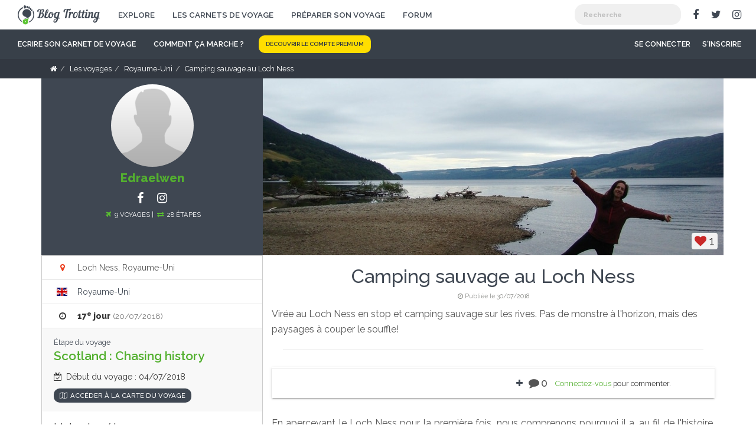

--- FILE ---
content_type: text/html; charset=UTF-8
request_url: https://www.blog-trotting.fr/voyage/royaume-uni/7802-camping-sauvage-au-loch-ness
body_size: 11044
content:
<!DOCTYPE html>
<html class="">
<head>
    <title>Blog de voyage au Royaume-Uni - Camping sauvage au Loch Ness</title>    <meta name="robots" content="index, follow" />
<meta name="description" content="Edraelwen raconte son voyage au Royaume-Uni. N'h&eacute;sitez pas &agrave; lire son blog de voyage pour d&eacute;couvrir son parcours et ses astuces." />
<meta property="og:site_name" content="Blog Trotting, une plateforme pour raconter et partager ses voyages !" />
<meta property="og:description" content="Cr&eacute;ez gratuitement votre blog de voyage et retracez votre p&eacute;riple gr&acirc;ce &agrave; une carte interactive." />
<meta property="og:title" content="Blog de voyage au Royaume-Uni - Camping sauvage au Loch Ness" />
<meta property="og:type" content="blog" />
<meta property="og:image" content="https://www.blog-trotting.fr/uploads/media/4098/step/7802/nessie-5b5a5570cc312-608701e3ac9b5-cover.jpeg" />
<meta http-equiv="Content-Type" content="text/html; charset=utf-8" />

    
    <meta charset="UTF-8"/>
    <meta name="viewport" content="width=device-width, user-scalable=no">
    <meta name="mobile-web-app-capable" content="yes">
    <link rel="apple-touch-icon" href="/touch-icon-iphone.png">
    <link rel="apple-touch-icon" sizes="76x76" href="/touch-icon-ipad.png">
    <link rel="apple-touch-icon" sizes="120x120" href="/touch-icon-iphone-retina.png">
    <link rel="apple-touch-icon" sizes="152x152" href="/touch-icon-ipad-retina.png">
    <link rel="shortcut icon" href="/favicon.ico" type="image/x-icon"/>

                <link rel="stylesheet" href="/css/vendors.e30a452b.css" type="text/css" media="screen">
        <link rel="stylesheet" href="/css/main.b50dd863.css" type="text/css" media="screen">
        <link rel="stylesheet" href="/bundles/cymoentityrating/css/entityRating.css" type="text/css" media="screen">
    
    <link rel="stylesheet" href="/vendors/leaflet/leaflet.css" type="text/css" media="screen">

                    <script src="https://maps.googleapis.com/maps/api/js?libraries=places&language=fr&v=3&key=AIzaSyBFI8HPEzky2J5cdcw5I_UQ3BTauQHkjUo"></script>
        <script src="/bundles/fosjsrouting/js/router.js"></script>
        <script src="/js/routing?callback=fos.Router.setData"></script>
        <script src="/bundles/cymoentityrating/js/entityRating.js"></script>
        <script src="/js/main.79c98435.js"></script>
        <script src="/js/components/notification.9dc9ed5c.js"></script>
            
    <script src="/js/components/cropper.a411129d.js"></script>
    <script src="/js/components/step.68a6376e.js"></script>

    <script src="/vendors/leaflet/leaflet.js"></script>
    <script src="/vendors/leaflet/leaflet.geodesic.umd.js"></script>

    <link href='//fonts.googleapis.com/css?family=Raleway:300,400,500,600,800' rel='stylesheet' type='text/css'>

                                
                                                                                                                    <link rel="prev" href="https://www.blog-trotting.fr/voyage/royaume-uni/7803-petits-periples-dans-les-highlands"/>
                <link rel="next" href="https://www.blog-trotting.fr/voyage/royaume-uni/7804-fort-george-culloden-battlefield-et-inverness"/>
    </head>

<body class="">

            <div class="hidden-lg hidden-md burger-menu">
    <i class="fa fa-bars"></i>
</div>
<div class="top-bar">
    <div class="mobile-menu-mask"></div>
    <div class="container-fluid container-max-xl">
        <div class="navbar-header">
            <a class="navbar-brand" href="/" id="top-bar-logo"><img src="/bundles/blogtrottingmain/images/logo.png" alt="Blog-Trotting"/></a>
        </div>
        <div class="menu-desktop-container hidden-xs hidden-sm">
            <div class="top-bar-left">
                <div class="global-menu-container">
                    

<ul class="nav navbar-nav">
    
            <li >
        <a href="/explore/" >
        Explore
        </a>
                </li>
            <li >
        <a href="/voyage/" >
        Les carnets de voyage
        </a>
                </li>
            <li >
        <a href="/preparer-son-voyage" >
        Préparer son voyage
        </a>
                </li>
            <li >
        <a href="/qa/" >
        Forum
        </a>
                </li>
    
</ul>
                </div>
            </div>
            <div class="top-bar-right">
                <div class="searchbar-container pull-left">
                    <div class="searchbar">
                        <div id="morphsearch" class="morphsearch">

    <form class="morphsearch-form">
        <input class="morphsearch-input" type="search" name="morphsearch-input" placeholder="Recherche" autocomplete="off"/>
        <button class="morphsearch-submit" type="submit">Recherche</button>
        <div class="clearfix"></div>
    </form>

    <div class="morphsearch-content">
        <div class="bt-search-column hidden">
            <div class="search-result-title">Carnets de voyage</div>

            <div class="results-listing-container results-step-listing-container">
            </div>
        </div>
        <div class="bt-search-column hidden">
            <div class="search-result-title">Photos</div>

            <div class="results-listing-container results-photo-listing-container">
            </div>
            <div class="clearfix"></div>
        </div>
        <div class="bt-search-column hidden">
            <div class="search-result-title">Personnes</div>

            <div class="results-listing-container results-user-listing-container">
            </div>
        </div>
    </div>
    <!-- /morphsearch-content -->
    <span class="morphsearch-close"></span>
</div><!-- /morphsearch -->

<div class="overlay-search"></div>                    </div>
                </div>
                <ul class="navbar-socials hidden-md">
                    <li class="social"><a class="facebook" target="_blank" href="https://www.facebook.com/blogtrottingfr"><i class="fa fa-facebook"></i></a></li>
                    <li class="social"><a class="twitter" target="_blank" href="https://twitter.com/blogtrotting"><i class="fa fa-twitter"></i></a></li>
                    <li class="social"><a class="instagram" target="_blank" href="https://www.instagram.com/blogtrottingfr/"><i class="fa fa-instagram"></i></a></li>
                </ul>
            </div>
        </div>
    </div>
</div>
<div class="fixed-menu-placeholder">
    <div class="fixed-menu-container">
        <div class="main-menu navbar">
            <div class="container-fluid container-max-xl">
                <div class="close-responsive-menu hidden-lg hidden-md">
                        <span class="pull-left">
                        Navigation
                        </span>
                    <span class="pull-right">
                            <i class="fa fa-times fa-2x"></i>
                        </span>
                    <div class="clearfix"></div>
                </div>
                

<ul class="nav navbar-nav">
    
            <li >
        <a href="/l/carnet-de-voyage" class="carnet-de-voyage">
        Ecrire son carnet de voyage
        </a>
                </li>
            <li >
        <a href="/comment-ca-marche" class="comment-ca-marche"title="Comment ça marche ?">
        <i class="fa fa-question-circle-o visible-md"></i><span class="hidden-md">Comment ça marche ?</span>
        </a>
                </li>
            <li >
        <a href="/premium" class="cta small">
        Découvrir le compte premium
        </a>
                </li>
    
</ul>

                <div class="user-secondary-menu-container">
                                        <div class="user-menu-container">
                        <div class="user-menu">
                            

<ul class="nav navbar-nav navbar-right not-logged">
    
            <li >
        <a href="/login" >
        Se connecter
        </a>
                </li>
            <li >
        <a href="/register" >
        S'inscrire
        </a>
                </li>
    
</ul>
                        </div>
                    </div>
                </div>
            </div>
        </div>
    </div>
</div>
<div class="searchbar-fixed-container"></div>            <div class="wrapper">
        <div class="breadcrumbs-container">
            <div class="container">
                                      <ul id="breadcrumbs" class="breadcrumb" itemscope itemtype="http://data-vocabulary.org/Breadcrumb"><li><a href="/"><i class="fa fa-home"></i></a><span class='separator'></span></li><li><a href="/voyage/" itemprop="url"><span itemprop="title">Les voyages</span></a><span class='separator'></span></li><li itemprop="child"><a href="/voyage/royaume-uni/" itemprop="url"><span itemprop="title">Royaume-Uni</span></a><span class='separator'></span></li><li itemprop="child"><span itemprop="title">Camping sauvage au Loch Ness</span></li></ul>
                            </div>
        </div>
        <div class="container step-container">
            <div class="row container-page-full container-max-lg">
                <div class="col-md-push-4 col-md-8 col-xs-12 container-right-part">
                    <div class="theiaStickySidebar">
                        <div class="col-xs-12 no-padding">
                            <div id="cover-step-container" data-step="7802">
    <div class="cropper-cover-container">
        <img id="step-cover-image" class="img-responsive" title="Camping sauvage au Loch Ness" src="https://www.blog-trotting.fr/media/cache/picture_cover_step/uploads/media/4098/step/7802/nessie-5b5a5570cc312-608701e3ac9b5-cover.jpeg">
    </div>
        <div class="progress-responsive">
        <div class="bar-responsive"></div>
    </div>
    <div class="like-step like-step-covermedia">
                    <i class="fa fa-heart active" rel="7802" data-toggle="tooltip" data-placement="top" title="Connectez-vous pour aimer une étape"></i> <span class="nb-likes-step">1</span>
            </div>
</div>                        </div>
                        <div class="clear"></div>
                        <div class="col-xs-12 container-listing-steps">
                            <div class="text-center mb0">
                                                                    <h1 id="title-step" class="title-style-generation">Camping sauvage au Loch Ness</h1>
                                                                                                    <div itemscope="" itemtype="http://schema.org/WebPage">
                                        <meta itemprop="datePublished" content="2018-07-30">
                                        <div class="first-published-at text-muted"><i class="fa fa-clock-o"></i> Publiée le 30/07/2018</div>
                                    </div>
                                                            </div>
                            <div class="timeline-body">
                                                                    <div class="col-lg-12 no-padding chapo-step text-style-generation mt10">
                                        Virée au Loch Ness en stop et camping sauvage sur les rives. Pas de monstre à l&#039;horizon, mais des paysages à couper le souffle!
                                    </div>
                                
                                <div class="clearfix"></div>
                                <hr/>
                                                                <div class="step-listing-blocks lightgallery" data-step="7802">
                                                                                                                    <div id="block-98878" data-block-id="98878" data-block-orderer="98878" class="block-node block-video container-block-98878 relative-container" data-order="1">
        <div class="col-lg-12 mt10 mb20 container-block">
        <div class="hide-when-edit relative-container">
            <div class="hide-panel-body">
                <div class="col-lg-12 no-margin no-padding">
                    <div class="vid">
                                                                                                            <div class="user-privacy-replacement" data-privacy-service="youtube_player"></div>                                                                        </div>

                    <div class="msg_container_base container-comment-photo-98878" style="display: none;">
                        <div class="container-header-commentbar-photo">
                            <div class="pull-right"><i class="fa fa-times close-comment-panel" data-block="98878"></i></div>
                            Commentaires
                        </div>
                        <div class="block-comments-wrapper">
                            <i class="fa fa-spinner fa-spin"></i>
                        </div>
                    </div>
                </div>
            </div>
            <div class="clear"></div>
            <div class="block-video-footer hidden-xs hidden-sm">
                <div class="col-lg-4 col-md-4 text-center">
                                    </div>
                <div class="chat-window col-xs-5 col-lg-8 col-md-8 pr0">
    <div class="col-lg-offset-3 col-md-offset-2 col-xs-12 col-md-10 col-lg-9 no-padding">
        <div class="col-lg-3 col-md-3 col-sm-4 col-xs-4 panel-comment-block no-padding" data-block="98878">
            <div class="h3 panel-title pull-right"><span class="fa fa-comment"></span> <span class="comment-block-count comment-block-count_98878">0</span></div>
            <span class="pull-right minim_chat_window_98878 fa fa-plus icon_minim"></span>
        </div>
                    <div class="col-md-9 col-sm-5 col-xs-5 pr0 login-to-comment-block">
                <a rel="nofollow" href="/login?redirect_after_login=https%253A%252F%252Fwww.blog-trotting.fr%252Fvoyage%252Froyaume-uni%252F7802-camping-sauvage-au-loch-ness">Connectez-vous</a> pour commenter.
            </div>
                <div class="clear"></div>
    </div>
</div>
                <div class="clear"></div>
            </div>
                        <div class="hidden-lg hidden-md">
    <div class="container-responsive-comment-block">
        <button type="button" data-rel="98878" class="btn btn-default btn-sm btn-block">
            <span class="fa fa-comment"></span> <span class="comment-block-count comment-block-count_98878">0</span> commentaire(s)
        </button>
    </div>
</div>        </div>

        <div class="edit-form-container">

        </div>
    </div>
    <div class="clear-block"></div>
</div>

                                                                                                                    <div id="block-97959" data-block-id="97959" data-block-orderer="97959" class="block-node block-text container-block-97959 relative-container" data-order="2">
            <div class="col-lg-12 container-block-text  text-style-generation container-block">
        <div class="hide-when-edit relative-container">
                                    <p>
                <p>En apercevant le Loch Ness pour la première fois, nous comprenons pourquoi il a, au fil de l'histoire, inspiré tant de mythes et de légendes.</p><p><br /></p><p>C'est le souffle coupé que nous admirons, du haut de la route que nous suivons en stop depuis le matin, l'immensité et la beauté du lac. Les montagnes qui se dessinent sur l'autre rive et le ciel bas des Highlands apportent une profondeur et une majesté indéniable à la vue de la surface du lac troublée par les vagues créées par le vent. </p><p><br /></p><p>Nous continuons notre voyage en stop jusqu'à une ruine sur le versant Nord du lac, le château d'Urquhart. De là, c'est à pied que nous partons, à travers champs et bois, pour trouver un endroit où monter notre tente.<br /></p>
            </p>
                    </div>
        <div class="edit-form-container"></div>
    </div>

    <div class="clear-block"></div>
</div>

                                                                                                                    <div id="block-97960" data-block-id="97960" data-block-orderer="97960" class="block-node block-image container-block-97960 relative-container" data-order="3">
                <div class="col-lg-12 mt10 mb20 container-block">
            <div class="hide-when-edit">
                                <div class="relative-container">
                                                            <div class="block-image hide-panel-body">
                                                                            <div class="loading lazy-step-block-image">
                                <div data-src="https://www.blog-trotting.fr/media/cache/full_size_gallery/uploads/media/4098/block/7802/nessie-5b5a5570cc312.jpeg" class="lightgallery-item">
                                    <img class="b-loading b-lazy" alt="Nessie" lazy-src=[data-uri] src="https://www.blog-trotting.fr/media/cache/picture_content_step/uploads/media/4098/block/7802/nessie-5b5a5570cc312.jpeg"/>
                                </div>
                            </div>
                                            </div>
                                        <div class="block-photo-footer text-style-generation container-title-image-block">
                        <div class="pull-left container-title-block-image">Nessie</div>
                        <div class="clearfix"></div>
                        <div class="container-desc-block-image"></div>
                        <div class="msg_container_base container-comment-photo-97960" style="display: none;">
                            <div class="container-header-commentbar-photo">
                                <div class="pull-right"><i class="fa fa-times close-comment-panel" data-block="97960"></i></div>
                                Commentaires
                            </div>
                            <div class="block-comments-wrapper">
                                <i class="fa fa-spinner fa-spin"></i>
                            </div>
                        </div>
                    </div>
                </div>
                <div class="hidden-xs hidden-sm">
                    <div class="chat-window col-xs-5 col-lg-8 col-md-8 pr0">
    <div class="col-lg-offset-3 col-md-offset-2 col-xs-12 col-md-10 col-lg-9 no-padding">
        <div class="col-lg-3 col-md-3 col-sm-4 col-xs-4 panel-comment-block no-padding" data-block="97960">
            <div class="h3 panel-title pull-right"><span class="fa fa-comment"></span> <span class="comment-block-count comment-block-count_97960">0</span></div>
            <span class="pull-right minim_chat_window_97960 fa fa-plus icon_minim"></span>
        </div>
                    <div class="col-md-9 col-sm-5 col-xs-5 pr0 login-to-comment-block">
                <a rel="nofollow" href="/login?redirect_after_login=https%253A%252F%252Fwww.blog-trotting.fr%252Fvoyage%252Froyaume-uni%252F7802-camping-sauvage-au-loch-ness">Connectez-vous</a> pour commenter.
            </div>
                <div class="clear"></div>
    </div>
</div>
                </div>
                <div class="clear"></div>
                
                <div class="hidden-lg hidden-md">
    <div class="container-responsive-comment-block">
        <button type="button" data-rel="97960" class="btn btn-default btn-sm btn-block">
            <span class="fa fa-comment"></span> <span class="comment-block-count comment-block-count_97960">0</span> commentaire(s)
        </button>
    </div>
</div>            </div>

            <div class="edit-form-container"></div>
        </div>

        <div class="clear-block"></div>
</div>

                                                                                                                    <div id="block-97961" data-block-id="97961" data-block-orderer="97961" class="block-node block-text container-block-97961 relative-container" data-order="4">
            <div class="col-lg-12 container-block-text  text-style-generation container-block">
        <div class="hide-when-edit relative-container">
                                    <p>
                <p>Après une bonne heure de marche, pas mal de piqûres d'orties et une chute les pieds dans la rivière pour Solène, nous trouvons l'endroit idéal : une plage de galets, avec un espace dans le sous-bois tout proche qui semble avoir été prévu pour accueillir notre bivouac. Les arbres tombés au sol constituent des bons bancs de fortune. Nous nous débarbouillons dans le lac, goûtons son eau (merci les pailles filtrantes) et passons la nuit bien en sécurité des midgies dans la tente.<br /></p>
            </p>
                    </div>
        <div class="edit-form-container"></div>
    </div>

    <div class="clear-block"></div>
</div>

                                                                                                                    <div id="block-97962" data-block-id="97962" data-block-orderer="97962" class="block-node block-image container-block-97962 relative-container" data-order="5">
                <div class="col-lg-12 mt10 mb20 container-block">
            <div class="hide-when-edit">
                                <div class="relative-container">
                                                            <div class="block-image hide-panel-body">
                                                                            <div class="loading lazy-step-block-image">
                                <div data-src="https://www.blog-trotting.fr/media/cache/full_size_gallery/uploads/media/4098/block/7802/camping-5b5a55fe04533.jpeg" class="lightgallery-item">
                                    <img class="b-loading b-lazy" alt="Camping" lazy-src=[data-uri] src="https://www.blog-trotting.fr/media/cache/picture_content_step/uploads/media/4098/block/7802/camping-5b5a55fe04533.jpeg"/>
                                </div>
                            </div>
                                            </div>
                                        <div class="block-photo-footer text-style-generation container-title-image-block">
                        <div class="pull-left container-title-block-image">Camping</div>
                        <div class="clearfix"></div>
                        <div class="container-desc-block-image"></div>
                        <div class="msg_container_base container-comment-photo-97962" style="display: none;">
                            <div class="container-header-commentbar-photo">
                                <div class="pull-right"><i class="fa fa-times close-comment-panel" data-block="97962"></i></div>
                                Commentaires
                            </div>
                            <div class="block-comments-wrapper">
                                <i class="fa fa-spinner fa-spin"></i>
                            </div>
                        </div>
                    </div>
                </div>
                <div class="hidden-xs hidden-sm">
                    <div class="chat-window col-xs-5 col-lg-8 col-md-8 pr0">
    <div class="col-lg-offset-3 col-md-offset-2 col-xs-12 col-md-10 col-lg-9 no-padding">
        <div class="col-lg-3 col-md-3 col-sm-4 col-xs-4 panel-comment-block no-padding" data-block="97962">
            <div class="h3 panel-title pull-right"><span class="fa fa-comment"></span> <span class="comment-block-count comment-block-count_97962">0</span></div>
            <span class="pull-right minim_chat_window_97962 fa fa-plus icon_minim"></span>
        </div>
                    <div class="col-md-9 col-sm-5 col-xs-5 pr0 login-to-comment-block">
                <a rel="nofollow" href="/login?redirect_after_login=https%253A%252F%252Fwww.blog-trotting.fr%252Fvoyage%252Froyaume-uni%252F7802-camping-sauvage-au-loch-ness">Connectez-vous</a> pour commenter.
            </div>
                <div class="clear"></div>
    </div>
</div>
                </div>
                <div class="clear"></div>
                
                <div class="hidden-lg hidden-md">
    <div class="container-responsive-comment-block">
        <button type="button" data-rel="97962" class="btn btn-default btn-sm btn-block">
            <span class="fa fa-comment"></span> <span class="comment-block-count comment-block-count_97962">0</span> commentaire(s)
        </button>
    </div>
</div>            </div>

            <div class="edit-form-container"></div>
        </div>

        <div class="clear-block"></div>
</div>

                                                                                                                    <div id="block-98499" data-block-id="98499" data-block-orderer="98499" class="block-node block-text container-block-98499 relative-container" data-order="6">
            <div class="col-lg-12 container-block-text  text-style-generation container-block">
        <div class="hide-when-edit relative-container">
                                    <p>
                <p>Le lendemain matin, marche et petit déjeuner dans un salon de thé dans un village proche. <br />Le retour se fait sous la pluie battante -avantage indéniable quant à la pratique du stop puisqu'en quelques secondes, une voiture s'arrête. Les deux hommes qui nous emmènent, d'une trentaine d'années, ont profité du week-end pour aller kayaker dans les rapides alentours. Nous nous installons tant bien que mal entre les pagaies et les sacs, à l'arrière de la petite voiture, pour le premier lift de notre voyage de retour.<br /></p>
            </p>
                    </div>
        <div class="edit-form-container"></div>
    </div>

    <div class="clear-block"></div>
</div>

                                                                                                        </div>
                                <div class="clearfix"></div>
                                
                                
                                <div class="previous-next-container">
    <div class="col-lg-6 col-md-6 col-sm-6 col-xs-12 previous">
                    <div class="next-previous-label"><i class="fa fa-long-arrow-left"></i> Étape précédente</div>
            <a href="/voyage/royaume-uni/7803-petits-periples-dans-les-highlands"><img class="img-responsive" title="Petits périples dans les Highlands" src="https://www.blog-trotting.fr/media/cache/picture_cover_step_profile/uploads/media/4098/step/7803/cornemuseur-5b5a575697a28-608701efb7f2c-cover.jpeg"/></a>
            <h3><a href="/voyage/royaume-uni/7803-petits-periples-dans-les-highlands">Petits périples dans les Highlands</a></h3>
            </div>
    <div class="col-lg-6 col-md-6 col-sm-6 col-xs-12 next">
                    <div class="next-previous-label">Étape suivante <i class="fa fa-long-arrow-right"></i></div>
            <a href="/voyage/royaume-uni/7804-fort-george-culloden-battlefield-et-inverness"><img class="img-responsive" title="Fort George, Culloden Battlefield et Inverness" src="https://www.blog-trotting.fr/media/cache/picture_cover_step_profile/uploads/media/4098/step/7804/fort-george-5b5dc5d9aeb01-608701fc54ded-cover.jpeg"/></a>
            <h3><a href="/voyage/royaume-uni/7804-fort-george-culloden-battlefield-et-inverness">Fort George, Culloden Battlefield et Inverness</a></h3>
            </div>
    <div class="clearfix"></div>
</div>                                <div class="clear"></div>
                                <div class="container-comment">
                                    <div class="col-lg-12 no-padding container-entity-comments-step-7802">
    <div class="container-comment-post-bar">
                    <div class="alert alert-warning" role="alert">Pour commenter ce carnet de voyage, <a class="cta small" href="/register">inscrivez-vous gratuitement</a> ou <a class="cta small" href="/login">connectez-vous</a>.</div>
            </div>
    <div class="h4"><span class="container-comment-count">0</span> commentaire</div>
    <hr>
    <div id="container-comments" class="container-comments">
            </div>
</div>
<div class="clearfix"></div>                                </div>
                            </div>
                            <div class="clear"></div>
                        </div>
                    </div>
                    <div class="clear"></div>
                </div>
                <div class="col-md-pull-8 col-md-4 col-xs-12 container-left-part">
                    <div class="theiaStickySidebar">
                        <div>
    <div class="voyage-container-user col-xs-12">
        <div class="icon container-user-block">
    <div class="voyage-container-user-image">
                                    <a href="/u/edraelwen">
            <img class="media-object img-circle" src="https://www.blog-trotting.fr/media/cache/thumbnail_user/bundles/blogtrottingmain/images/empty-user.png" alt="Amandine"/>
        </a>
    </div>

    <div class="username-etiquette"><a href="/u/edraelwen">Edraelwen</a></div>

    <div class="container-social-icon-user">
                    <a target="blank" href="https://www.facebook.com/amandineflin"><i class="fa fa-facebook fa-2x facebook_account"></i></a>
                                            <a target="blank" href="https://www.instagram.com/edrael"><i class="fa fa-instagram fa-2x instagram_account"></i></a>
            </div>

    <div class="nb-adventures">
        <i class="fa fa-plane"></i> 9 Voyages        |         <i class="fa fa-exchange"></i> 28 Étapes    </div>
    </div>
<div class="space"></div>    </div>
    <div class="clearfix"></div>
    <div class="col-lg-12 no-padding left-side-column">
        <div id="step-location-container">
    <div>
    <div class="map_container">
                    <div class="user-privacy-replacement" data-privacy-service="osm_maps"></div>            </div>
    <div class="clearfix"></div>
    <div class="step-info-container step-location-data-container" >
        <div>
            <div id="step-location">
                <div class="step-info-visual"><i class="fa fa-map-marker red"></i></div>
                <span class="step-location-value">Loch Ness, Royaume-Uni</span>
                            </div>
        </div>
    </div>

    </div></div>
<div id="step-country-container">
    <div>
    <div class="step-info-container step-country-data-container">
        <div class="step-info-visual">
            <span class="step-flag-container"><i class="step-flag flag-icon flag-icon-gb"></i></span>
        </div>
        <div id="step-country">
            <a href="/voyage/royaume-uni/" class="step-country-value">Royaume-Uni</a>
                    </div>
    </div>

    </div></div>
<div id="step-date-container">
    <div>
            <div class="step-info-container step-date-data-container" >
            <div class="step-info-visual">
                <div class="step-info-visual"><i class="fa fa-clock-o"></i></div>
            </div>
            <div id="step-date">
                <span class="step-date-data-container">
                                <span class="step-date-diff">17<sup>e</sup> jour</span>
        <span class="step-date-value">(20/07/2018)</span>
                </span>
                            </div>
        </div>
    
    </div></div>
        <div class="clearfix"></div>
        <div class="adventure-description">
            <div class="adventure-description-label">Étape du voyage</div>
            <div class="adventure-title">
                <a href="/voyage/1256-scotland-chasing-history">Scotland : Chasing history</a>
            </div>
            <div class="adventure-start-date">
                <i class="fa fa-calendar-check-o"></i> Début du voyage : 04/07/2018
            </div>
            <div class="adventure-map-link">
                <a href="/voyage/1256-scotland-chasing-history" class="grey-button small"><i class="fa fa-map-o"></i>Accéder à la carte du voyage</a>
            </div>
                                            </div>
                            <div class="column-section-title">Liste des étapes</div>
            <div class="container-listing-step-left-side">
                <ul class="list-group text-style-generation mb10 ">
                                                                                            <li class="">
                                <div class="bubble-timeline-steps"></div>
                                <div class="link-timeline-steps">
                                    <a title="Retour à la terre à Inverugie House" href="/voyage/royaume-uni/7483-retour-a-la-terre-a-inverugie-house">
                                        Retour à la terre à Inverugie House
                                    </a>
                                </div>
                            </li>
                                                    <li class="">
                                <div class="bubble-timeline-steps"></div>
                                <div class="link-timeline-steps">
                                    <a title="Petits périples dans les Highlands" href="/voyage/royaume-uni/7803-petits-periples-dans-les-highlands">
                                        Petits périples dans les Highlands
                                    </a>
                                </div>
                            </li>
                                                    <li class="active">
                                <div class="bubble-timeline-steps"></div>
                                <div class="link-timeline-steps">
                                    <a title="Camping sauvage au Loch Ness" href="/voyage/royaume-uni/7802-camping-sauvage-au-loch-ness">
                                        Camping sauvage au Loch Ness
                                    </a>
                                </div>
                            </li>
                                                    <li class="">
                                <div class="bubble-timeline-steps"></div>
                                <div class="link-timeline-steps">
                                    <a title="Fort George, Culloden Battlefield et Inverness" href="/voyage/royaume-uni/7804-fort-george-culloden-battlefield-et-inverness">
                                        Fort George, Culloden Battlefield et Inverness
                                    </a>
                                </div>
                            </li>
                                                            </ul>
            </div>
                                <hr/>
        <div class="col-lg-12 block-share-trip container-share-icons">
            <div class="clearfix"></div>
            <div class="socials-share-block">
    <div class="socials-share-text">Partagez sur les réseaux sociaux</div>
    <div class="socials-links">
        <a href="https://www.facebook.com/sharer/sharer.php?u=https%3A%2F%2Fwww.blog-trotting.fr%2Fvoyage%2Froyaume-uni%2F7802-camping-sauvage-au-loch-ness&title=Camping%20sauvage%20au%20Loch%20Ness" target="_blank">
            <i class="fa fa-facebook-square fa-3x"></i>
        </a>
        <a href="https://twitter.com/home?status=Camping%20sauvage%20au%20Loch%20Ness%20https%3A%2F%2Fwww.blog-trotting.fr%2Fvoyage%2Froyaume-uni%2F7802-camping-sauvage-au-loch-ness%20@BlogTrotting" target="_blank">
            <i class="fa fa-twitter-square fa-3x"></i>
        </a>
        <a href="https://plus.google.com/share?url=https%3A%2F%2Fwww.blog-trotting.fr%2Fvoyage%2Froyaume-uni%2F7802-camping-sauvage-au-loch-ness" target="_blank">
            <i class="fa fa-google-plus-square fa-3x"></i>
        </a>
        <a href="https://pinterest.com/pin/create/button/?url=https%3A%2F%2Fwww.blog-trotting.fr%2Fvoyage%2Froyaume-uni%2F7802-camping-sauvage-au-loch-ness&description=Camping%20sauvage%20au%20Loch%20Ness" target="_blank">
            <i class="fa fa-pinterest-square fa-3x"></i>
        </a>
    </div>
</div>


        </div>
    </div>
</div>                    </div>
                </div>
                <div class="clear"></div>
            </div>
        </div>
    </div>
    <div class="postbar-fixed-container container container-max-lg">
        <div class="row mt0">
            <div class="col-md-8 col-md-offset-4">
                <div class="postbar-fixed-wrapper"></div>
            </div>
        </div>
    </div>
        <script src="/js/components/ScrollProgressBar.6705fb9a.js" type="text/javascript"></script>
    <script src="/js/components/es6/mapGenerator.1f75d1c3.js"></script>
    <script>
        $('.popover-edit-block-button').tooltip();
        $('.like-step .fa-heart').tooltip();
                var stepMarker = {"lat":"57.32285750000001","lng":"-4.424381799999992","title":"Camping sauvage au Loch Ness"};
        window.stepMap = new MapGenerator({
            container : document.getElementById('map-page-step'),
            center    : {lat : stepMarker.lat, lng : stepMarker.lng},
            markers   : [
                {
                    lat   : stepMarker.lat,
                    lng   : stepMarker.lng,
                    icon  : {
                        iconUrl : '/bundles/blogtrottingmain/images/marker_ggmap.png',
                        anchor  : [16, 45],
                    },
                    title : stepMarker.title
                }
            ],
            zoom      : 8
        });
            </script>
            <footer id="footer">
    <div class="container container-fluid-lg container-fluid-xl">
        
<div class="flm-container">
    <div class="clearfix">
                                <div class="col-xs-12 col-md-4 col-lg-4 col-lg-offset-0"><div class="flm-fc-content"><div class="flm-fc-title">Royaume-Uni - Le top du pays</div><ul class="flm-fc-list"><li class="flm-fc-listitem"><a href="/voyage/royaume-uni/7970-entre-dundee-et-aberdeen">Entre Dundee et Aberdeen</a></li><li class="flm-fc-listitem"><a href="/voyage/royaume-uni/7954-arrivee-en-ecosse">Arrivée en Ecosse</a></li><li class="flm-fc-listitem"><a href="/voyage/royaume-uni/7956-vers-dundee">Vers Dundee</a></li><li class="flm-fc-listitem"><a href="/voyage/royaume-uni/7955-a-la-decouverte-dedinburgh">À la découverte d&#039;Edinburgh</a></li><li class="flm-fc-listitem"><a href="/voyage/royaume-uni/7483-retour-a-la-terre-a-inverugie-house">Retour à la terre à Inverugie House</a></li></ul></div></div>                                <div class="col-xs-12 col-md-4 col-lg-4 "><div class="flm-fc-content"><div class="flm-fc-title">Publié dernièrement dans le même pays</div><ul class="flm-fc-list"><li class="flm-fc-listitem"><a href="/voyage/royaume-uni/34340-ile-de-skye-4">Ile de Skye</a></li><li class="flm-fc-listitem"><a href="/voyage/royaume-uni/34339-oban-2">Oban</a></li><li class="flm-fc-listitem"><a href="/voyage/royaume-uni/33968-fin-de-sejour-a-londres">Fin de séjour à londres</a></li><li class="flm-fc-listitem"><a href="/voyage/royaume-uni/33967-plusieurs-jours-a-londres">Plusieurs jours à Londres</a></li><li class="flm-fc-listitem"><a href="/voyage/royaume-uni/33937-embarquement-5">Embarquement</a></li></ul></div></div>            </div>
</div>
<div class="footer-bottom">
    <div class="col-xs-12 col-md-4 col-lg-4 col-lg-offset-0">
        <div class="content social">
            <div class="h4">Restez en contact avec nous</div>
            <div>
                <div class="on-social-websites">Sur les réseaux sociaux ou par email</div>
                <ul>
                    <li><a href="https://twitter.com/BlogTrotting" target="_blank"><i class="fa fa-twitter"></i></a>
                    </li>
                    <li><a href="https://www.facebook.com/blogtrottingfr" target="_blank"><i class="fa fa-facebook"></i></a>
                    </li>
                    <li><a href="https://www.instagram.com/blogtrottingfr" rel="publisher" target="_blank"><i class="fa fa-instagram"></i></a>
                    </li>
                </ul>
                <div class="by-email">
                    <a href="mailto:contact@blog-trotting.fr">contact<span class="white">@blog-trotting.fr</span></a>
                </div>
                <div class="clearfix"></div>
            </div>
        </div>
    </div>
    <div class="col-md-4 col-lg-4 col-xs-12">
        <div class="h4">À propos</div>

        <p>Blog Trotting vous permet de raconter vos aventures et vous aide à les partager avec vos amis et d'autres passionnés de voyages.</p>
    </div>
    <div class="utils col-xs-12 col-md-4 col-lg-4">
        <div class="h4">Liens utiles</div>
        <ul>
            <li><a href="/comment-ca-marche">Comment ça marche ?</a></li>
            <li><a href="/a-propos">À propos</a></li>
            <li><a href="/blog/">Le Mag'</a></li>
            <li><a href="/mentions-legales">Mentions légales</a></li>
            <li><a href="/cgu">CGU</a> & <a href="/cgv">CGV</a></li>
            <li><a href="/partenaires/">Partenaires</a></li>
            <li><a href="#" onclick="BlogTrottingApplication.privacyPolicyManager.displayBanner();return false;">Gestion des données personnelles</a></li>
        </ul>
    </div>
</div>
    </div>
    <div class="clearfix"></div>
    <div class="signature col-lg-12 col-md-12 col-sm-12 col-xs-12">
        &copy; Blog-Trotting.fr 2026.
    </div>
</footer>        <div class="media-detector">
        <div class="visible-xs"></div>
        <div class="visible-sm"></div>
        <div class="visible-md"></div>
        <div class="visible-lg"></div>
    </div>


    
    
    
    <!-- JavaScript -->
    <script>
        // When the DOM is ready, run this function
        $(document).ready(function () {
            var ajaxVisualLoader = new AjaxVisualLoader();
        });

        $(document).ready(function () {
            //Handles menu drop down
            $('.dropdown-menu').find('form').click(function (e) {
                e.stopPropagation();
            });
        });
    </script>
    
    <script>
        var privacyPolicyManagerServicesJson = '{"facebook_connect":{"name":"Bouton se connecter avec Facebook","description":"","group":"social","external":true,"url":"https:\/\/www.facebook.com","is_allowed":0,"replacement_content":""},"facebook_ads":{"name":"Remarketing publicitaire sur Facebook","group":"ads","external":true,"url":"https:\/\/www.facebook.com","is_allowed":0,"replacement_content":""},"facebook_like_box":{"name":"Encart de la page Facebook de Blog Trotting (\u00abLike Box\u00bb)","group":"content","external":true,"url":"https:\/\/www.facebook.com","is_allowed":0,"replacement_content":""},"youtube_player":{"name":"Vid\u00e9os Youtube","group":"content","external":true,"url":"https:\/\/www.youtube.com","is_allowed":0,"replacement_content":"Cette <b>vid\u00e9o Youtube<\/b> n\u0027est pas affich\u00e9e, conform\u00e9ment \u00e0 vos choix de confidentialit\u00e9."},"vimeo_player":{"name":"Vid\u00e9os Vimeo","group":"content","external":true,"url":"https:\/\/www.vimeo.com","is_allowed":0,"replacement_content":"Cette <b>vid\u00e9o Vimeo<\/b> n\u0027est pas affich\u00e9e, conform\u00e9ment \u00e0 vos choix de confidentialit\u00e9."},"dailymotion_player":{"name":"Vid\u00e9os Dailymotion","group":"content","external":true,"url":"https:\/\/www.dailymotion.com","is_allowed":0,"replacement_content":"Cette <b>vid\u00e9o Dailymotion<\/b> n\u0027est pas affich\u00e9e, conform\u00e9ment \u00e0 vos choix de confidentialit\u00e9."},"google_analytics":{"name":"Google Analytics","group":"analytics","external":true,"url":"https:\/\/www.google.com\/intl\/fr_fr\/analytics\/","is_allowed":0,"replacement_content":""},"google_maps":{"name":"Carte Google Maps","group":"content","external":true,"url":"https:\/\/maps.google.fr\/","is_allowed":0,"replacement_content":"Cette <b>carte Google<\/b> n\u0027est pas affich\u00e9e, conform\u00e9ment \u00e0 vos choix de confidentialit\u00e9."},"google_tag_manager":{"name":"Google Tag Manager","group":"analytics","external":true,"url":"https:\/\/www.google.com\/intl\/fr\/analytics\/tag-manager\/","is_allowed":0,"replacement_content":""},"osm_maps":{"name":"Carte Open Street Maps","group":"content","external":true,"url":"https:\/\/www.openstreetmap.org","is_allowed":0,"replacement_content":"Cette <b>carte OpenStreetMap<\/b> n\u0027est pas affich\u00e9e, conform\u00e9ment \u00e0 vos choix de confidentialit\u00e9."},"instagram_post":{"name":"Publications Instagram","group":"content","external":true,"url":"https:\/\/instagram.com","is_allowed":0,"replacement_content":"Cette <b>publication Instagram<\/b> n\u0027est pas affich\u00e9e, conform\u00e9ment \u00e0 vos choix de confidentialit\u00e9."}}';
        var privacyPolicyManagerBannerOptions = {
            banner_loading_route                     : Routing.generate('privacy_management_get_banner'),
            banner_showing_body_class                : 'privacy-management-banner-showing',
            banner_class                             : '.privacy-management-banner',
            banner_global_acceptance_id              : '#privacy_management_global_acceptance',
            banner_advanced_settings_id              : '#privacy_management_advanced_settings_button',
            banner_global_settings_id                : '#privacy_management_global_settings_button',
            banner_global_settings_container_class   : '.privacy-management-global-settings',
            banner_advanced_settings_container_class : '.privacy-management-advanced-settings',
            banner_advanced_settings_save_id         : '#privacy_management_advanced_settings_save'
        };
    </script>
    <script src="/js/components/es6/app.f8cd03fc.js"></script>


</body>

</html>

--- FILE ---
content_type: text/css
request_url: https://www.blog-trotting.fr/css/vendors.e30a452b.css
body_size: 88709
content:
@charset "UTF-8";/*!
 * Bootstrap v3.4.1 (https://getbootstrap.com/)
 * Copyright 2011-2019 Twitter, Inc.
 * Licensed under MIT (https://github.com/twbs/bootstrap/blob/master/LICENSE)
 *//*! normalize.css v3.0.3 | MIT License | github.com/necolas/normalize.css */.lg-icon,button,select{text-transform:none}.fa,.glyphicon,.lg-icon,[class*=" note-icon-"]:before,[class^=note-icon-]:before{-moz-osx-font-smoothing:grayscale}/*! Source: https://github.com/h5bp/html5-boilerplate/blob/master/src/css/main.css */@font-face{font-family:"Glyphicons Halflings";src:url(../fonts/bootstrap/glyphicons-halflings-regular.eot);src:url(../fonts/bootstrap/glyphicons-halflings-regular.eot?#iefix) format("embedded-opentype"),url(../fonts/bootstrap/glyphicons-halflings-regular.woff2) format("woff2"),url(../fonts/bootstrap/glyphicons-halflings-regular.woff) format("woff"),url(../fonts/bootstrap/glyphicons-halflings-regular.ttf) format("truetype"),url(../fonts/bootstrap/glyphicons-halflings-regular.svg#glyphicons_halflingsregular) format("svg")}@-ms-viewport{width:device-width}@font-face{font-family:lg;src:url(../fonts/lg.ttf?22t19m) format("truetype"),url(../fonts/lg.woff?22t19m) format("woff"),url(../fonts/lg.svg?22t19m#lg) format("svg");font-weight:400;font-style:normal;font-display:block}.lg-icon{font-family:lg!important;speak:never;font-style:normal;font-weight:400;font-variant:normal;line-height:1;-webkit-font-smoothing:antialiased}.lg-sub-html h4,b,optgroup,strong{font-weight:700}.lg-actions .lg-next,.lg-actions .lg-prev{background-color:rgba(0,0,0,.45);border-radius:2px;color:#999;cursor:pointer;display:block;font-size:22px;margin-top:-10px;padding:8px 10px 9px;position:absolute;top:50%;z-index:1080;border:none;outline:0}.lg-actions .lg-next.disabled,.lg-actions .lg-prev.disabled{pointer-events:none;opacity:.5}.lg-actions .lg-next:hover,.lg-actions .lg-prev:hover{color:#FFF}.lg-actions .lg-next{right:20px}.lg-actions .lg-next:before{content:"\e095"}.lg-actions .lg-prev{left:20px}.lg-actions .lg-prev:after{content:"\e094"}@-webkit-keyframes lg-right-end{0%,100%{left:0}50%{left:-30px}}@-moz-keyframes lg-right-end{0%,100%{left:0}50%{left:-30px}}@-ms-keyframes lg-right-end{0%,100%{left:0}50%{left:-30px}}@keyframes lg-right-end{0%,100%{left:0}50%{left:-30px}}@-webkit-keyframes lg-left-end{0%,100%{left:0}50%{left:30px}}@-moz-keyframes lg-left-end{0%,100%{left:0}50%{left:30px}}@-ms-keyframes lg-left-end{0%,100%{left:0}50%{left:30px}}@keyframes lg-left-end{0%,100%{left:0}50%{left:30px}}.lg-outer.lg-right-end .lg-object{-webkit-animation:lg-right-end .3s;-o-animation:lg-right-end .3s;animation:lg-right-end .3s;position:relative}.lg-outer.lg-left-end .lg-object{-webkit-animation:lg-left-end .3s;-o-animation:lg-left-end .3s;animation:lg-left-end .3s;position:relative}.lg-toolbar{z-index:1082;left:0;position:absolute;top:0;width:100%;background-color:rgba(0,0,0,.45)}.lg-toolbar .lg-icon{color:#999;cursor:pointer;float:right;font-size:24px;height:47px;line-height:27px;padding:10px 0;text-align:center;width:50px;text-decoration:none!important;outline:0;background:0 0;border:none;box-shadow:none;-webkit-transition:color .2s linear;-o-transition:color .2s linear;transition:color .2s linear}.lg-toolbar .lg-icon:hover{color:#FFF}.lg-toolbar .lg-close:after{content:"\e070"}.lg-toolbar .lg-download:after{content:"\e0f2"}.lg-sub-html{background-color:rgba(0,0,0,.45);bottom:0;color:#EEE;font-size:16px;left:0;padding:10px 40px;position:fixed;right:0;text-align:center;z-index:1080}.lg-sub-html h4{margin:0;font-size:13px}.lg-sub-html p{font-size:12px;margin:5px 0 0}#lg-counter{color:#999;display:inline-block;font-size:16px;padding-left:20px;padding-top:12px;vertical-align:middle}.lg-next,.lg-prev,.lg-toolbar{opacity:1;-webkit-transition:-webkit-transform .35s cubic-bezier(0,0,.25,1) 0s,opacity .35s cubic-bezier(0,0,.25,1) 0s,color .2s linear;-moz-transition:-moz-transform .35s cubic-bezier(0,0,.25,1) 0s,opacity .35s cubic-bezier(0,0,.25,1) 0s,color .2s linear;-o-transition:-o-transform .35s cubic-bezier(0,0,.25,1) 0s,opacity .35s cubic-bezier(0,0,.25,1) 0s,color .2s linear;transition:transform .35s cubic-bezier(0,0,.25,1) 0s,opacity .35s cubic-bezier(0,0,.25,1) 0s,color .2s linear}.lg-hide-items .lg-prev{opacity:0;-webkit-transform:translate3d(-10px,0,0);transform:translate3d(-10px,0,0)}.lg-hide-items .lg-next{opacity:0;-webkit-transform:translate3d(10px,0,0);transform:translate3d(10px,0,0)}.lg-hide-items .lg-toolbar{opacity:0;-webkit-transform:translate3d(0,-10px,0);transform:translate3d(0,-10px,0)}body:not(.lg-from-hash) .lg-outer.lg-start-zoom .lg-object{-webkit-transform:scale3d(.5,.5,.5);transform:scale3d(.5,.5,.5);opacity:0;-webkit-transition:-webkit-transform 250ms cubic-bezier(0,0,.25,1) 0s,opacity 250ms cubic-bezier(0,0,.25,1)!important;-moz-transition:-moz-transform 250ms cubic-bezier(0,0,.25,1) 0s,opacity 250ms cubic-bezier(0,0,.25,1)!important;-o-transition:-o-transform 250ms cubic-bezier(0,0,.25,1) 0s,opacity 250ms cubic-bezier(0,0,.25,1)!important;transition:transform 250ms cubic-bezier(0,0,.25,1) 0s,opacity 250ms cubic-bezier(0,0,.25,1)!important;-webkit-transform-origin:50% 50%;-moz-transform-origin:50% 50%;-ms-transform-origin:50% 50%;transform-origin:50% 50%}body:not(.lg-from-hash) .lg-outer.lg-start-zoom .lg-item.lg-complete .lg-object{-webkit-transform:scale3d(1,1,1);transform:scale3d(1,1,1);opacity:1}.lg-outer .lg-thumb-outer{background-color:#0D0A0A;bottom:0;position:absolute;width:100%;z-index:1080;max-height:350px;-webkit-transform:translate3d(0,100%,0);transform:translate3d(0,100%,0);-webkit-transition:-webkit-transform .25s cubic-bezier(0,0,.25,1) 0s;-moz-transition:-moz-transform .25s cubic-bezier(0,0,.25,1) 0s;-o-transition:-o-transform .25s cubic-bezier(0,0,.25,1) 0s;transition:transform .25s cubic-bezier(0,0,.25,1) 0s}.lg-outer .lg-thumb-outer.lg-grab .lg-thumb-item{cursor:-webkit-grab;cursor:-moz-grab;cursor:-o-grab;cursor:-ms-grab;cursor:grab}.lg-outer .lg-thumb-outer.lg-grabbing .lg-thumb-item{cursor:move;cursor:-webkit-grabbing;cursor:-moz-grabbing;cursor:-o-grabbing;cursor:-ms-grabbing;cursor:grabbing}.lg-outer .lg-thumb-outer.lg-dragging .lg-thumb{-webkit-transition-duration:0s!important;transition-duration:0s!important}.lg-outer.lg-thumb-open .lg-thumb-outer{-webkit-transform:translate3d(0,0,0);transform:translate3d(0,0,0)}.lg-outer .lg-thumb{padding:10px 0;height:100%;margin-bottom:-5px}.lg-outer .lg-thumb-item{cursor:pointer;float:left;overflow:hidden;height:100%;border:2px solid #FFF;border-radius:4px;margin-bottom:5px}@media (min-width:1025px){.lg-outer .lg-thumb-item{-webkit-transition:border-color .25s ease;-o-transition:border-color .25s ease;transition:border-color .25s ease}}.lg-outer .lg-thumb-item.active,.lg-outer .lg-thumb-item:hover{border-color:#a90707}.lg-outer .lg-thumb-item img{width:100%;height:100%;object-fit:cover}.lg-outer.lg-has-thumb .lg-item{padding-bottom:120px}.lg-outer.lg-can-toggle .lg-item{padding-bottom:0}.lg-outer.lg-pull-caption-up .lg-sub-html{-webkit-transition:bottom .25s ease;-o-transition:bottom .25s ease;transition:bottom .25s ease}.lg-outer.lg-pull-caption-up.lg-thumb-open .lg-sub-html{bottom:100px}.lg-outer .lg-toogle-thumb{background-color:#0D0A0A;border-radius:2px 2px 0 0;color:#999;cursor:pointer;font-size:24px;height:39px;line-height:27px;padding:5px 0;position:absolute;right:20px;text-align:center;top:-39px;width:50px;outline:0;border:none}.lg-outer .lg-toogle-thumb:after{content:"\e1ff"}.lg-outer .lg-toogle-thumb:hover{color:#FFF}.lg-outer .lg-video-cont{display:inline-block;vertical-align:middle;max-width:1140px;max-height:100%;width:100%;padding:0 5px}.lg-outer .lg-video{width:100%;height:0;padding-bottom:56.25%;overflow:hidden;position:relative}.lg-outer .lg-video .lg-object{display:inline-block;position:absolute;top:0;left:0;width:100%!important;height:100%!important}.lg-outer .lg-video .lg-video-play{width:84px;height:59px;position:absolute;left:50%;top:50%;margin-left:-42px;margin-top:-30px;z-index:1080;cursor:pointer}.lg-outer .lg-has-iframe .lg-video{-webkit-overflow-scrolling:touch;overflow:auto}.lg-outer .lg-pager-outer.lg-pager-hover .lg-pager-cont,button{overflow:visible}.lg-outer .lg-has-vimeo .lg-video-play{background:url(../bundles/blogtrottingmain/images/vimeo-play.png) no-repeat}.lg-outer .lg-has-vimeo:hover .lg-video-play{background:url(../bundles/blogtrottingmain/images/vimeo-play.png) 0 -58px no-repeat}.lg-outer .lg-has-html5 .lg-video-play{background:url(../bundles/blogtrottingmain/images/video-play.png) no-repeat;height:64px;margin-left:-32px;margin-top:-32px;width:64px;opacity:.8}.lg-outer .lg-has-html5:hover .lg-video-play{opacity:1}.lg-outer .lg-has-youtube .lg-video-play{background:url(../bundles/blogtrottingmain/images/youtube-play.png) no-repeat}.lg-outer .lg-has-youtube:hover .lg-video-play{background:url(../bundles/blogtrottingmain/images/youtube-play.png) 0 -60px no-repeat}.lg-outer .lg-video-object{width:100%!important;height:100%!important;position:absolute;top:0;left:0}.lg-outer .lg-has-video .lg-video-object{visibility:hidden}.lg-outer .lg-has-video.lg-video-playing .lg-object,.lg-outer .lg-has-video.lg-video-playing .lg-video-play{display:none}.lg-outer .lg-has-video.lg-video-playing .lg-video-object{visibility:visible}.lg-progress-bar{background-color:#333;height:5px;left:0;position:absolute;top:0;width:100%;z-index:1083;opacity:0;-webkit-transition:opacity 80ms ease 0s;-moz-transition:opacity 80ms ease 0s;-o-transition:opacity 80ms ease 0s;transition:opacity 80ms ease 0s}.lg-progress-bar .lg-progress{background-color:#a90707;height:5px;width:0}.lg-progress-bar.lg-start .lg-progress{width:100%}.lg-show-autoplay .lg-progress-bar{opacity:1}.lg-autoplay-button:after{content:"\e01d"}.lg-show-autoplay .lg-autoplay-button:after{content:"\e01a"}.lg-outer.lg-css3.lg-zoom-dragging .lg-item.lg-complete.lg-zoomable .lg-image,.lg-outer.lg-css3.lg-zoom-dragging .lg-item.lg-complete.lg-zoomable .lg-img-wrap{-webkit-transition-duration:0s;transition-duration:0s}.lg-outer.lg-use-transition-for-zoom .lg-item.lg-complete.lg-zoomable .lg-img-wrap{-webkit-transition:-webkit-transform .3s cubic-bezier(0,0,.25,1) 0s;-moz-transition:-moz-transform .3s cubic-bezier(0,0,.25,1) 0s;-o-transition:-o-transform .3s cubic-bezier(0,0,.25,1) 0s;transition:transform .3s cubic-bezier(0,0,.25,1) 0s}.lg-outer.lg-use-left-for-zoom .lg-item.lg-complete.lg-zoomable .lg-img-wrap{-webkit-transition:left .3s cubic-bezier(0,0,.25,1) 0s,top .3s cubic-bezier(0,0,.25,1) 0s;-moz-transition:left .3s cubic-bezier(0,0,.25,1) 0s,top .3s cubic-bezier(0,0,.25,1) 0s;-o-transition:left .3s cubic-bezier(0,0,.25,1) 0s,top .3s cubic-bezier(0,0,.25,1) 0s;transition:left .3s cubic-bezier(0,0,.25,1) 0s,top .3s cubic-bezier(0,0,.25,1) 0s}.lg-outer .lg-item.lg-complete.lg-zoomable .lg-img-wrap{-webkit-transform:translate3d(0,0,0);transform:translate3d(0,0,0);-webkit-backface-visibility:hidden;-moz-backface-visibility:hidden;backface-visibility:hidden}.lg-outer .lg-item.lg-complete.lg-zoomable .lg-image{-webkit-transform:scale3d(1,1,1);transform:scale3d(1,1,1);-webkit-transition:-webkit-transform .3s cubic-bezier(0,0,.25,1) 0s,opacity .15s!important;-moz-transition:-moz-transform .3s cubic-bezier(0,0,.25,1) 0s,opacity .15s!important;-o-transition:-o-transform .3s cubic-bezier(0,0,.25,1) 0s,opacity .15s!important;transition:transform .3s cubic-bezier(0,0,.25,1) 0s,opacity .15s!important;-webkit-transform-origin:0 0;-moz-transform-origin:0 0;-ms-transform-origin:0 0;transform-origin:0 0;-webkit-backface-visibility:hidden;-moz-backface-visibility:hidden;backface-visibility:hidden}#lg-zoom-in:after{content:"\e311"}#lg-actual-size{font-size:20px}#lg-actual-size:after{content:"\e033"}#lg-zoom-out{opacity:.5;pointer-events:none}#lg-zoom-out:after{content:"\e312"}.lg-zoomed #lg-zoom-out{opacity:1;pointer-events:auto}.lg-outer .lg-pager-outer{bottom:60px;left:0;position:absolute;right:0;text-align:center;z-index:1080;height:10px}.lg-outer .lg-pager-cont{cursor:pointer;display:inline-block;overflow:hidden;position:relative;vertical-align:top;margin:0 5px}.lg-outer .lg-pager-cont:hover .lg-pager-thumb-cont{opacity:1;-webkit-transform:translate3d(0,0,0);transform:translate3d(0,0,0)}.lg-outer .lg-pager-cont.lg-pager-active .lg-pager{box-shadow:0 0 0 2px #fff inset}.lg-outer .lg-pager-thumb-cont{background-color:#fff;color:#FFF;bottom:100%;height:83px;left:0;margin-bottom:20px;margin-left:-60px;opacity:0;padding:5px;position:absolute;width:120px;border-radius:3px;-webkit-transition:opacity .15s ease 0s,-webkit-transform .15s ease 0s;-moz-transition:opacity .15s ease 0s,-moz-transform .15s ease 0s;-o-transition:opacity .15s ease 0s,-o-transform .15s ease 0s;transition:opacity .15s ease 0s,transform .15s ease 0s;-webkit-transform:translate3d(0,5px,0);transform:translate3d(0,5px,0)}.lg-outer .lg-pager-thumb-cont img{width:100%;height:100%}.lg-outer .lg-pager{background-color:rgba(255,255,255,.5);border-radius:50%;box-shadow:0 0 0 8px rgba(255,255,255,.7) inset;display:block;height:12px;-webkit-transition:box-shadow .3s ease 0s;-o-transition:box-shadow .3s ease 0s;transition:box-shadow .3s ease 0s;width:12px}.lg-outer .lg-pager:focus,.lg-outer .lg-pager:hover{box-shadow:0 0 0 8px #fff inset}.lg-outer .lg-caret{border-left:10px solid transparent;border-right:10px solid transparent;border-top:10px dashed;bottom:-10px;display:inline-block;height:0;left:50%;margin-left:-5px;position:absolute;vertical-align:middle;width:0}.lg-fullscreen:after{content:"\e20c"}.lg-fullscreen-on .lg-fullscreen:after{content:"\e20d"}.lg-outer #lg-dropdown-overlay{background-color:rgba(0,0,0,.25);bottom:0;cursor:default;left:0;position:fixed;right:0;top:0;z-index:1081;opacity:0;visibility:hidden;-webkit-transition:visibility 0s linear .18s,opacity .18s linear 0s;-o-transition:visibility 0s linear .18s,opacity .18s linear 0s;transition:visibility 0s linear .18s,opacity .18s linear 0s}.lg-outer.lg-dropdown-active #lg-dropdown-overlay,.lg-outer.lg-dropdown-active .lg-dropdown{-webkit-transition-delay:0s;transition-delay:0s;-moz-transform:translate3d(0,0,0);-o-transform:translate3d(0,0,0);-ms-transform:translate3d(0,0,0);-webkit-transform:translate3d(0,0,0);transform:translate3d(0,0,0);opacity:1;visibility:visible}.lg-outer.lg-dropdown-active #lg-share{color:#FFF}.lg-outer .lg-dropdown{background-color:#fff;border-radius:2px;font-size:14px;list-style-type:none;margin:0;padding:10px 0;position:absolute;right:0;text-align:left;top:50px;opacity:0;visibility:hidden;-moz-transform:translate3d(0,5px,0);-o-transform:translate3d(0,5px,0);-ms-transform:translate3d(0,5px,0);-webkit-transform:translate3d(0,5px,0);transform:translate3d(0,5px,0);-webkit-transition:-webkit-transform .18s linear 0s,visibility 0s linear .5s,opacity .18s linear 0s;-moz-transition:-moz-transform .18s linear 0s,visibility 0s linear .5s,opacity .18s linear 0s;-o-transition:-o-transform .18s linear 0s,visibility 0s linear .5s,opacity .18s linear 0s;transition:transform .18s linear 0s,visibility 0s linear .5s,opacity .18s linear 0s}.lg-outer .lg-dropdown:after{content:"";display:block;height:0;width:0;position:absolute;border:8px solid transparent;border-bottom-color:#FFF;right:16px;top:-16px}.lg-outer .lg-dropdown>li:last-child{margin-bottom:0}.lg-outer .lg-dropdown>li:hover .lg-icon,.lg-outer .lg-dropdown>li:hover a{color:#333}.lg-outer .lg-dropdown a{color:#333;display:block;white-space:pre;padding:4px 12px;font-family:"Open Sans","Helvetica Neue",Helvetica,Arial,sans-serif;font-size:12px}.note-editor html,html{font-family:sans-serif;-ms-text-size-adjust:100%;-webkit-text-size-adjust:100%}.lg-outer .lg-dropdown a:hover{background-color:rgba(0,0,0,.07)}.lg-outer .lg-dropdown .lg-dropdown-text{display:inline-block;line-height:1;margin-top:-3px;vertical-align:middle}.lg-outer .lg-dropdown .lg-icon{color:#333;display:inline-block;float:none;font-size:20px;height:auto;line-height:1;margin-right:8px;padding:0;vertical-align:middle;width:auto}.lg-outer,.lg-outer .lg,.lg-outer .lg-inner{height:100%;width:100%}.lg-outer #lg-share{position:relative}.lg-outer #lg-share:after{content:"\e80d"}.lg-outer #lg-share-facebook .lg-icon{color:#3b5998}.lg-outer #lg-share-facebook .lg-icon:after{content:"\e904"}.lg-outer #lg-share-twitter .lg-icon{color:#00aced}.lg-outer #lg-share-twitter .lg-icon:after{content:"\e907"}.lg-outer #lg-share-googleplus .lg-icon{color:#dd4b39}.lg-outer #lg-share-googleplus .lg-icon:after{content:"\e905"}.lg-outer #lg-share-pinterest .lg-icon{color:#cb2027}.lg-outer #lg-share-pinterest .lg-icon:after{content:"\e906"}.lg-outer .lg-img-rotate{position:absolute;padding:0 5px;left:0;right:0;top:0;bottom:0;-webkit-transition:-webkit-transform .3s cubic-bezier(.32,0,.67,0) 0s;-moz-transition:-moz-transform .3s cubic-bezier(.32,0,.67,0) 0s;-o-transition:-o-transform .3s cubic-bezier(.32,0,.67,0) 0s;transition:transform .3s cubic-bezier(.32,0,.67,0) 0s}.lg-rotate-left:after{content:"\e900"}.lg-rotate-right:after{content:"\e901"}.lg-icon.lg-flip-hor,.lg-icon.lg-flip-ver{font-size:26px}.lg-flip-ver:after{content:"\e903"}.lg-flip-hor:after{content:"\e902"}.lg-group:after{content:"";display:table;clear:both}.hidden,.lg-outer .lg-item,.visible-lg,.visible-lg-block,.visible-lg-inline,.visible-lg-inline-block,.visible-md,.visible-md-block,.visible-md-inline,.visible-md-inline-block,.visible-sm,.visible-sm-block,.visible-sm-inline,.visible-sm-inline-block,.visible-xs,.visible-xs-block,.visible-xs-inline,.visible-xs-inline-block{display:none!important}.lg-outer{position:fixed;top:0;left:0;z-index:1050;text-align:left;opacity:0;outline:0;-webkit-transition:opacity .15s ease 0s;-o-transition:opacity .15s ease 0s;transition:opacity .15s ease 0s}.lg-outer *{-webkit-box-sizing:border-box;-moz-box-sizing:border-box;box-sizing:border-box}.lg-outer.lg-visible{opacity:1}.lg-outer.lg-css3 .lg-item.lg-current,.lg-outer.lg-css3 .lg-item.lg-next-slide,.lg-outer.lg-css3 .lg-item.lg-prev-slide{-webkit-transition-duration:inherit!important;transition-duration:inherit!important;-webkit-transition-timing-function:inherit!important;transition-timing-function:inherit!important}.lg-outer.lg-css3.lg-dragging .lg-item.lg-current,.lg-outer.lg-css3.lg-dragging .lg-item.lg-next-slide,.lg-outer.lg-css3.lg-dragging .lg-item.lg-prev-slide{-webkit-transition-duration:0s!important;transition-duration:0s!important;opacity:1}.lg-outer.lg-grab img.lg-object{cursor:-webkit-grab;cursor:-moz-grab;cursor:-o-grab;cursor:-ms-grab;cursor:grab}.lg-outer.lg-grabbing img.lg-object{cursor:move;cursor:-webkit-grabbing;cursor:-moz-grabbing;cursor:-o-grabbing;cursor:-ms-grabbing;cursor:grabbing}.lg-outer .lg{position:relative;overflow:hidden;margin-left:auto;margin-right:auto;max-width:100%;max-height:100%}.lg-outer .lg-inner{position:absolute;left:0;top:0;white-space:nowrap}.lg-outer .lg-item{background:url(../bundles/blogtrottingmain/images/loading.gif) center center no-repeat}.lg-outer.lg-css .lg-current,.lg-outer.lg-css3 .lg-current,.lg-outer.lg-css3 .lg-next-slide,.lg-outer.lg-css3 .lg-prev-slide{display:inline-block!important}.lg-outer .lg-img-wrap,.lg-outer .lg-item{display:inline-block;text-align:center;position:absolute;width:100%;height:100%}.lg-outer .lg-img-wrap:before,.lg-outer .lg-item:before{content:"";display:inline-block;height:50%;width:1px;margin-right:-1px}.lg-outer .lg-img-wrap{position:absolute;padding:0 5px;left:0;right:0;top:0;bottom:0}.lg-outer .lg-item.lg-complete{background-image:none}.lg-outer .lg-item.lg-current{z-index:1060}.lg-outer .lg-image{display:inline-block;vertical-align:middle;max-width:100%;max-height:100%;width:auto!important;height:auto!important}.lg-outer .lg-empty-html,.lg-outer.lg-hide-download #lg-download,[hidden],audio:not([controls]),template{display:none}.label,audio,canvas,progress,sub,sup,video{vertical-align:baseline}.lg-outer.lg-show-after-load .lg-item .lg-object,.lg-outer.lg-show-after-load .lg-item .lg-video-play{opacity:0;-webkit-transition:opacity .15s ease 0s;-o-transition:opacity .15s ease 0s;transition:opacity .15s ease 0s}.lg-outer.lg-show-after-load .lg-item.lg-complete .lg-object,.lg-outer.lg-show-after-load .lg-item.lg-complete .lg-video-play{opacity:1}.lg-backdrop{position:fixed;top:0;left:0;right:0;bottom:0;z-index:1040;opacity:0;-webkit-transition:opacity .15s ease 0s;-o-transition:opacity .15s ease 0s;transition:opacity .15s ease 0s;background-color:#3F4752}a,pre code,table{background-color:transparent}.lg-backdrop.in{opacity:1}.lg-css3.lg-no-trans .lg-current,.lg-css3.lg-no-trans .lg-next-slide,.lg-css3.lg-no-trans .lg-prev-slide{-webkit-transition:none 0s ease 0s!important;-moz-transition:none 0s ease 0s!important;-o-transition:none 0s ease 0s!important;transition:none 0s ease 0s!important}.lg-css3.lg-use-css3 .lg-item,.lg-css3.lg-use-left .lg-item{-webkit-backface-visibility:hidden;-moz-backface-visibility:hidden;backface-visibility:hidden}.lg-css3.lg-fade .lg-item{opacity:0}.lg-css3.lg-fade .lg-item.lg-current{opacity:1}.lg-css3.lg-fade .lg-item.lg-current,.lg-css3.lg-fade .lg-item.lg-next-slide,.lg-css3.lg-fade .lg-item.lg-prev-slide{-webkit-transition:opacity .1s ease 0s;-moz-transition:opacity .1s ease 0s;-o-transition:opacity .1s ease 0s;transition:opacity .1s ease 0s}.lg-css3.lg-slide.lg-use-css3 .lg-item{opacity:0}.lg-css3.lg-slide.lg-use-css3 .lg-item.lg-prev-slide{-webkit-transform:translate3d(-100%,0,0);transform:translate3d(-100%,0,0)}.lg-css3.lg-slide.lg-use-css3 .lg-item.lg-next-slide{-webkit-transform:translate3d(100%,0,0);transform:translate3d(100%,0,0)}.lg-css3.lg-slide.lg-use-css3 .lg-item.lg-current{-webkit-transform:translate3d(0,0,0);transform:translate3d(0,0,0);opacity:1}.lg-css3.lg-slide.lg-use-css3 .lg-item.lg-current,.lg-css3.lg-slide.lg-use-css3 .lg-item.lg-next-slide,.lg-css3.lg-slide.lg-use-css3 .lg-item.lg-prev-slide{-webkit-transition:-webkit-transform 1s cubic-bezier(0,0,.25,1) 0s,opacity .1s ease 0s;-moz-transition:-moz-transform 1s cubic-bezier(0,0,.25,1) 0s,opacity .1s ease 0s;-o-transition:-o-transform 1s cubic-bezier(0,0,.25,1) 0s,opacity .1s ease 0s;transition:transform 1s cubic-bezier(0,0,.25,1) 0s,opacity .1s ease 0s}.lg-css3.lg-slide.lg-use-left .lg-item{opacity:0;position:absolute;left:0}.lg-css3.lg-slide.lg-use-left .lg-item.lg-prev-slide{left:-100%}.lg-css3.lg-slide.lg-use-left .lg-item.lg-next-slide{left:100%}.lg-css3.lg-slide.lg-use-left .lg-item.lg-current{left:0;opacity:1}.lg-css3.lg-slide.lg-use-left .lg-item.lg-current,.lg-css3.lg-slide.lg-use-left .lg-item.lg-next-slide,.lg-css3.lg-slide.lg-use-left .lg-item.lg-prev-slide{-webkit-transition:left 1s cubic-bezier(0,0,.25,1) 0s,opacity .1s ease 0s;-moz-transition:left 1s cubic-bezier(0,0,.25,1) 0s,opacity .1s ease 0s;-o-transition:left 1s cubic-bezier(0,0,.25,1) 0s,opacity .1s ease 0s;transition:left 1s cubic-bezier(0,0,.25,1) 0s,opacity .1s ease 0s}/*!
 * Bootstrap v3.4.1 (https://getbootstrap.com/)
 * Copyright 2011-2019 Twitter, Inc.
 * Licensed under MIT (https://github.com/twbs/bootstrap/blob/master/LICENSE)
 *//*! normalize.css v3.0.3 | MIT License | github.com/necolas/normalize.css */article,aside,details,figcaption,figure,footer,header,hgroup,main,menu,nav,section,summary{display:block}audio,canvas,progress,video{display:inline-block}audio:not([controls]){height:0}a:active,a:hover{outline:0}abbr[title]{border-bottom:none;text-decoration:underline;text-decoration:underline dotted}dfn{font-style:italic}h1{margin:.67em 0}mark{background:#ff0;color:#000}sub,sup{font-size:75%;line-height:0;position:relative}sup{top:-.5em}sub{bottom:-.25em}img{border:0;vertical-align:middle}svg:not(:root){overflow:hidden}hr{box-sizing:content-box;height:0}pre,textarea{overflow:auto}code,kbd,pre,samp{font-size:1em}button,input,optgroup,select,textarea{color:inherit;font:inherit;margin:0}.glyphicon,.note-editor .glyphicon{font-family:"Glyphicons Halflings";-webkit-font-smoothing:antialiased}button,html input[type=button],input[type=reset],input[type=submit]{-webkit-appearance:button;cursor:pointer}button[disabled],html input[disabled]{cursor:default}button::-moz-focus-inner,input::-moz-focus-inner{border:0;padding:0}input[type=checkbox],input[type=radio]{box-sizing:border-box;padding:0}input[type=number]::-webkit-inner-spin-button,input[type=number]::-webkit-outer-spin-button{height:auto}input[type=search]::-webkit-search-cancel-button,input[type=search]::-webkit-search-decoration{-webkit-appearance:none}table{border-collapse:collapse;border-spacing:0}td,th{padding:0}/*! Source: https://github.com/h5bp/html5-boilerplate/blob/master/src/css/main.css */@media print{blockquote,img,pre,tr{page-break-inside:avoid}*,:after,:before{color:#000!important;text-shadow:none!important;background:0 0!important;box-shadow:none!important}a,a:visited{text-decoration:underline}a[href]:after{content:" (" attr(href) ")"}abbr[title]:after{content:" (" attr(title) ")"}a[href^="#"]:after,a[href^="javascript:"]:after{content:""}blockquote,pre{border:1px solid #999}thead{display:table-header-group}img{max-width:100%!important}h2,h3,p{orphans:3;widows:3}h2,h3{page-break-after:avoid}.navbar{display:none}.btn>.caret,.dropup>.btn>.caret{border-top-color:#000!important}.label{border:1px solid #000}.table{border-collapse:collapse!important}.table td,.table th{background-color:#fff!important}.table-bordered td,.table-bordered th{border:1px solid #ddd!important}}.img-thumbnail,body{background-color:#fff}@font-face{font-family:"Glyphicons Halflings";src:url(../fonts/bootstrap/glyphicons-halflings-regular.eot);src:url(../fonts/bootstrap/glyphicons-halflings-regular.eot?#iefix) format("embedded-opentype"),url(../fonts/bootstrap/glyphicons-halflings-regular.woff2) format("woff2"),url(../fonts/bootstrap/glyphicons-halflings-regular.woff) format("woff"),url(../fonts/bootstrap/glyphicons-halflings-regular.ttf) format("truetype"),url(../fonts/bootstrap/glyphicons-halflings-regular.svg#glyphicons_halflingsregular) format("svg")}.glyphicon{position:relative;top:1px;display:inline-block;font-style:normal;font-weight:400;line-height:1}.glyphicon-asterisk:before{content:"*"}.glyphicon-plus:before{content:"+"}.glyphicon-eur:before,.glyphicon-euro:before{content:"€"}.glyphicon-minus:before{content:"−"}.glyphicon-cloud:before{content:"☁"}.glyphicon-envelope:before{content:"✉"}.glyphicon-pencil:before{content:"✏"}.glyphicon-glass:before{content:"\e001"}.glyphicon-music:before{content:"\e002"}.glyphicon-search:before{content:"\e003"}.glyphicon-heart:before{content:"\e005"}.glyphicon-star:before{content:"\e006"}.glyphicon-star-empty:before{content:"\e007"}.glyphicon-user:before{content:"\e008"}.glyphicon-film:before{content:"\e009"}.glyphicon-th-large:before{content:"\e010"}.glyphicon-th:before{content:"\e011"}.glyphicon-th-list:before{content:"\e012"}.glyphicon-ok:before{content:"\e013"}.glyphicon-remove:before{content:"\e014"}.glyphicon-zoom-in:before{content:"\e015"}.glyphicon-zoom-out:before{content:"\e016"}.glyphicon-off:before{content:"\e017"}.glyphicon-signal:before{content:"\e018"}.glyphicon-cog:before{content:"\e019"}.glyphicon-trash:before{content:"\e020"}.glyphicon-home:before{content:"\e021"}.glyphicon-file:before{content:"\e022"}.glyphicon-time:before{content:"\e023"}.glyphicon-road:before{content:"\e024"}.glyphicon-download-alt:before{content:"\e025"}.glyphicon-download:before{content:"\e026"}.glyphicon-upload:before{content:"\e027"}.glyphicon-inbox:before{content:"\e028"}.glyphicon-play-circle:before{content:"\e029"}.glyphicon-repeat:before{content:"\e030"}.glyphicon-refresh:before{content:"\e031"}.glyphicon-list-alt:before{content:"\e032"}.glyphicon-lock:before{content:"\e033"}.glyphicon-flag:before{content:"\e034"}.glyphicon-headphones:before{content:"\e035"}.glyphicon-volume-off:before{content:"\e036"}.glyphicon-volume-down:before{content:"\e037"}.glyphicon-volume-up:before{content:"\e038"}.glyphicon-qrcode:before{content:"\e039"}.glyphicon-barcode:before{content:"\e040"}.glyphicon-tag:before{content:"\e041"}.glyphicon-tags:before{content:"\e042"}.glyphicon-book:before{content:"\e043"}.glyphicon-bookmark:before{content:"\e044"}.glyphicon-print:before{content:"\e045"}.glyphicon-camera:before{content:"\e046"}.glyphicon-font:before{content:"\e047"}.glyphicon-bold:before{content:"\e048"}.glyphicon-italic:before{content:"\e049"}.glyphicon-text-height:before{content:"\e050"}.glyphicon-text-width:before{content:"\e051"}.glyphicon-align-left:before{content:"\e052"}.glyphicon-align-center:before{content:"\e053"}.glyphicon-align-right:before{content:"\e054"}.glyphicon-align-justify:before{content:"\e055"}.glyphicon-list:before{content:"\e056"}.glyphicon-indent-left:before{content:"\e057"}.glyphicon-indent-right:before{content:"\e058"}.glyphicon-facetime-video:before{content:"\e059"}.glyphicon-picture:before{content:"\e060"}.glyphicon-map-marker:before{content:"\e062"}.glyphicon-adjust:before{content:"\e063"}.glyphicon-tint:before{content:"\e064"}.glyphicon-edit:before{content:"\e065"}.glyphicon-share:before{content:"\e066"}.glyphicon-check:before{content:"\e067"}.glyphicon-move:before{content:"\e068"}.glyphicon-step-backward:before{content:"\e069"}.glyphicon-fast-backward:before{content:"\e070"}.glyphicon-backward:before{content:"\e071"}.glyphicon-play:before{content:"\e072"}.glyphicon-pause:before{content:"\e073"}.glyphicon-stop:before{content:"\e074"}.glyphicon-forward:before{content:"\e075"}.glyphicon-fast-forward:before{content:"\e076"}.glyphicon-step-forward:before{content:"\e077"}.glyphicon-eject:before{content:"\e078"}.glyphicon-chevron-left:before{content:"\e079"}.glyphicon-chevron-right:before{content:"\e080"}.glyphicon-plus-sign:before{content:"\e081"}.glyphicon-minus-sign:before{content:"\e082"}.glyphicon-remove-sign:before{content:"\e083"}.glyphicon-ok-sign:before{content:"\e084"}.glyphicon-question-sign:before{content:"\e085"}.glyphicon-info-sign:before{content:"\e086"}.glyphicon-screenshot:before{content:"\e087"}.glyphicon-remove-circle:before{content:"\e088"}.glyphicon-ok-circle:before{content:"\e089"}.glyphicon-ban-circle:before{content:"\e090"}.glyphicon-arrow-left:before{content:"\e091"}.glyphicon-arrow-right:before{content:"\e092"}.glyphicon-arrow-up:before{content:"\e093"}.glyphicon-arrow-down:before{content:"\e094"}.glyphicon-share-alt:before{content:"\e095"}.glyphicon-resize-full:before{content:"\e096"}.glyphicon-resize-small:before{content:"\e097"}.glyphicon-exclamation-sign:before{content:"\e101"}.glyphicon-gift:before{content:"\e102"}.glyphicon-leaf:before{content:"\e103"}.glyphicon-fire:before{content:"\e104"}.glyphicon-eye-open:before{content:"\e105"}.glyphicon-eye-close:before{content:"\e106"}.glyphicon-warning-sign:before{content:"\e107"}.glyphicon-plane:before{content:"\e108"}.glyphicon-calendar:before{content:"\e109"}.glyphicon-random:before{content:"\e110"}.glyphicon-comment:before{content:"\e111"}.glyphicon-magnet:before{content:"\e112"}.glyphicon-chevron-up:before{content:"\e113"}.glyphicon-chevron-down:before{content:"\e114"}.glyphicon-retweet:before{content:"\e115"}.glyphicon-shopping-cart:before{content:"\e116"}.glyphicon-folder-close:before{content:"\e117"}.glyphicon-folder-open:before{content:"\e118"}.glyphicon-resize-vertical:before{content:"\e119"}.glyphicon-resize-horizontal:before{content:"\e120"}.glyphicon-hdd:before{content:"\e121"}.glyphicon-bullhorn:before{content:"\e122"}.glyphicon-bell:before{content:"\e123"}.glyphicon-certificate:before{content:"\e124"}.glyphicon-thumbs-up:before{content:"\e125"}.glyphicon-thumbs-down:before{content:"\e126"}.glyphicon-hand-right:before{content:"\e127"}.glyphicon-hand-left:before{content:"\e128"}.glyphicon-hand-up:before{content:"\e129"}.glyphicon-hand-down:before{content:"\e130"}.glyphicon-circle-arrow-right:before{content:"\e131"}.glyphicon-circle-arrow-left:before{content:"\e132"}.glyphicon-circle-arrow-up:before{content:"\e133"}.glyphicon-circle-arrow-down:before{content:"\e134"}.glyphicon-globe:before{content:"\e135"}.glyphicon-wrench:before{content:"\e136"}.glyphicon-tasks:before{content:"\e137"}.glyphicon-filter:before{content:"\e138"}.glyphicon-briefcase:before{content:"\e139"}.glyphicon-fullscreen:before{content:"\e140"}.glyphicon-dashboard:before{content:"\e141"}.glyphicon-paperclip:before{content:"\e142"}.glyphicon-heart-empty:before{content:"\e143"}.glyphicon-link:before{content:"\e144"}.glyphicon-phone:before{content:"\e145"}.glyphicon-pushpin:before{content:"\e146"}.glyphicon-usd:before{content:"\e148"}.glyphicon-gbp:before{content:"\e149"}.glyphicon-sort:before{content:"\e150"}.glyphicon-sort-by-alphabet:before{content:"\e151"}.glyphicon-sort-by-alphabet-alt:before{content:"\e152"}.glyphicon-sort-by-order:before{content:"\e153"}.glyphicon-sort-by-order-alt:before{content:"\e154"}.glyphicon-sort-by-attributes:before{content:"\e155"}.glyphicon-sort-by-attributes-alt:before{content:"\e156"}.glyphicon-unchecked:before{content:"\e157"}.glyphicon-expand:before{content:"\e158"}.glyphicon-collapse-down:before{content:"\e159"}.glyphicon-collapse-up:before{content:"\e160"}.glyphicon-log-in:before{content:"\e161"}.glyphicon-flash:before{content:"\e162"}.glyphicon-log-out:before{content:"\e163"}.glyphicon-new-window:before{content:"\e164"}.glyphicon-record:before{content:"\e165"}.glyphicon-save:before{content:"\e166"}.glyphicon-open:before{content:"\e167"}.glyphicon-saved:before{content:"\e168"}.glyphicon-import:before{content:"\e169"}.glyphicon-export:before{content:"\e170"}.glyphicon-send:before{content:"\e171"}.glyphicon-floppy-disk:before{content:"\e172"}.glyphicon-floppy-saved:before{content:"\e173"}.glyphicon-floppy-remove:before{content:"\e174"}.glyphicon-floppy-save:before{content:"\e175"}.glyphicon-floppy-open:before{content:"\e176"}.glyphicon-credit-card:before{content:"\e177"}.glyphicon-transfer:before{content:"\e178"}.glyphicon-cutlery:before{content:"\e179"}.glyphicon-header:before{content:"\e180"}.glyphicon-compressed:before{content:"\e181"}.glyphicon-earphone:before{content:"\e182"}.glyphicon-phone-alt:before{content:"\e183"}.glyphicon-tower:before{content:"\e184"}.glyphicon-stats:before{content:"\e185"}.glyphicon-sd-video:before{content:"\e186"}.glyphicon-hd-video:before{content:"\e187"}.glyphicon-subtitles:before{content:"\e188"}.glyphicon-sound-stereo:before{content:"\e189"}.glyphicon-sound-dolby:before{content:"\e190"}.glyphicon-sound-5-1:before{content:"\e191"}.glyphicon-sound-6-1:before{content:"\e192"}.glyphicon-sound-7-1:before{content:"\e193"}.glyphicon-copyright-mark:before{content:"\e194"}.glyphicon-registration-mark:before{content:"\e195"}.glyphicon-cloud-download:before{content:"\e197"}.glyphicon-cloud-upload:before{content:"\e198"}.glyphicon-tree-conifer:before{content:"\e199"}.glyphicon-tree-deciduous:before{content:"\e200"}.glyphicon-cd:before{content:"\e201"}.glyphicon-save-file:before{content:"\e202"}.glyphicon-open-file:before{content:"\e203"}.glyphicon-level-up:before{content:"\e204"}.glyphicon-copy:before{content:"\e205"}.glyphicon-paste:before{content:"\e206"}.glyphicon-alert:before{content:"\e209"}.glyphicon-equalizer:before{content:"\e210"}.glyphicon-king:before{content:"\e211"}.glyphicon-queen:before{content:"\e212"}.glyphicon-pawn:before{content:"\e213"}.glyphicon-bishop:before{content:"\e214"}.glyphicon-knight:before{content:"\e215"}.glyphicon-baby-formula:before{content:"\e216"}.glyphicon-tent:before{content:"⛺"}.glyphicon-blackboard:before{content:"\e218"}.glyphicon-bed:before{content:"\e219"}.glyphicon-apple:before{content:"\f8ff"}.glyphicon-erase:before{content:"\e221"}.glyphicon-hourglass:before{content:"⌛"}.glyphicon-lamp:before{content:"\e223"}.glyphicon-duplicate:before{content:"\e224"}.glyphicon-piggy-bank:before{content:"\e225"}.glyphicon-scissors:before{content:"\e226"}.glyphicon-bitcoin:before,.glyphicon-btc:before,.glyphicon-xbt:before{content:"\e227"}.glyphicon-jpy:before,.glyphicon-yen:before{content:"¥"}.glyphicon-rub:before,.glyphicon-ruble:before{content:"₽"}.glyphicon-scale:before{content:"\e230"}.glyphicon-ice-lolly:before{content:"\e231"}.glyphicon-ice-lolly-tasted:before{content:"\e232"}.glyphicon-education:before{content:"\e233"}.glyphicon-option-horizontal:before{content:"\e234"}.glyphicon-option-vertical:before{content:"\e235"}.glyphicon-menu-hamburger:before{content:"\e236"}.glyphicon-modal-window:before{content:"\e237"}.glyphicon-oil:before{content:"\e238"}.glyphicon-grain:before{content:"\e239"}.glyphicon-sunglasses:before{content:"\e240"}.glyphicon-text-size:before{content:"\e241"}.glyphicon-text-color:before{content:"\e242"}.glyphicon-text-background:before{content:"\e243"}.glyphicon-object-align-top:before{content:"\e244"}.glyphicon-object-align-bottom:before{content:"\e245"}.glyphicon-object-align-horizontal:before{content:"\e246"}.glyphicon-object-align-left:before{content:"\e247"}.glyphicon-object-align-vertical:before{content:"\e248"}.glyphicon-object-align-right:before{content:"\e249"}.glyphicon-triangle-right:before{content:"\e250"}.glyphicon-triangle-left:before{content:"\e251"}.glyphicon-triangle-bottom:before{content:"\e252"}.glyphicon-triangle-top:before{content:"\e253"}.glyphicon-console:before{content:"\e254"}.glyphicon-superscript:before{content:"\e255"}.glyphicon-subscript:before{content:"\e256"}.glyphicon-menu-left:before{content:"\e257"}.glyphicon-menu-right:before{content:"\e258"}.glyphicon-menu-down:before{content:"\e259"}.glyphicon-menu-up:before{content:"\e260"}*,:after,:before{-webkit-box-sizing:border-box;-moz-box-sizing:border-box;box-sizing:border-box}body{margin:0;font-family:Raleway,Helvetica,Arial,sans-serif;font-size:14px;line-height:1.428571429;color:#333}button,input,select,textarea{font-family:inherit;font-size:inherit;line-height:inherit}a{color:#337ab7;text-decoration:none}a:focus,a:hover{color:#23527c;text-decoration:underline}a:focus{outline:-webkit-focus-ring-color auto 5px;outline-offset:-2px}figure{margin:0}.img-responsive{display:block;max-width:100%;height:auto}.img-thumbnail,.list-inline>li,label{display:inline-block}.img-rounded{border-radius:6px}.img-thumbnail{padding:4px;line-height:1.428571429;border:1px solid #ddd;border-radius:0;-webkit-transition:all .2s ease-in-out;-o-transition:all .2s ease-in-out;transition:all .2s ease-in-out;max-width:100%;height:auto}.img-circle{border-radius:50%}hr{margin-top:20px;margin-bottom:20px;border:0;border-top:1px solid #eee}[role=button]{cursor:pointer}.h1,.h2,.h3,.h4,.h5,.h6,h1,h2,h3,h4,h5,h6{font-family:inherit;font-weight:500;line-height:1.1;color:inherit}.h1 .small,.h1 small,.h2 .small,.h2 small,.h3 .small,.h3 small,.h4 .small,.h4 small,.h5 .small,.h5 small,.h6 .small,.h6 small,h1 .small,h1 small,h2 .small,h2 small,h3 .small,h3 small,h4 .small,h4 small,h5 .small,h5 small,h6 .small,h6 small{font-weight:400;line-height:1;color:#777}.h1,.h2,.h3,h1,h2,h3{margin-top:20px;margin-bottom:10px}.h1 .small,.h1 small,.h2 .small,.h2 small,.h3 .small,.h3 small,h1 .small,h1 small,h2 .small,h2 small,h3 .small,h3 small{font-size:65%}.h4 .small,.h4 small,.h5 .small,.h5 small,.h6 .small,.h6 small,.label,h4 .small,h4 small,h5 .small,h5 small,h6 .small,h6 small{font-size:75%}.h4,.h5,.h6,h4,h5,h6{margin-top:10px;margin-bottom:10px}.h1,h1{font-size:2em}.h2,h2{font-size:1.5em}.h3,h3{font-size:1.35em}.h4,h4{font-size:1.2em}.h5,.ui-widget,h5{font-size:1.1em}.h6,h6{font-size:1em}p{margin:0 0 10px}.lead{margin-bottom:20px;font-size:16px;font-weight:300;line-height:1.4}.label,dt,kbd kbd,label{font-weight:700}@media (min-width:768px){.lead{font-size:21px}}.small,small{font-size:85%}.mark,mark{padding:.2em;background-color:#fcf8e3}.list-inline,.list-unstyled{padding-left:0;list-style:none}.text-left{text-align:left}.text-right{text-align:right}.text-center{text-align:center}.text-justify{text-align:justify}.text-nowrap{white-space:nowrap}.text-lowercase{text-transform:lowercase}.initialism,.text-uppercase{text-transform:uppercase}.text-capitalize{text-transform:capitalize}.text-muted{color:#777}.text-primary{color:#337ab7}a.text-primary:focus,a.text-primary:hover{color:#286090}.text-success{color:#3c763d}a.text-success:focus,a.text-success:hover{color:#2b542c}.text-info{color:#31708f}a.text-info:focus,a.text-info:hover{color:#245269}.text-warning{color:#8a6d3b}a.text-warning:focus,a.text-warning:hover{color:#66512c}.text-danger{color:#a94442}a.text-danger:focus,a.text-danger:hover{color:#843534}.bg-primary{color:#fff;background-color:#337ab7}a.bg-primary:focus,a.bg-primary:hover{background-color:#286090}.bg-success{background-color:#dff0d8}a.bg-success:focus,a.bg-success:hover{background-color:#c1e2b3}.bg-info{background-color:#d9edf7}a.bg-info:focus,a.bg-info:hover{background-color:#afd9ee}.bg-warning{background-color:#fcf8e3}a.bg-warning:focus,a.bg-warning:hover{background-color:#f7ecb5}.bg-danger{background-color:#f2dede}a.bg-danger:focus,a.bg-danger:hover{background-color:#e4b9b9}.page-header{padding-bottom:9px;margin:40px 0 20px;border-bottom:1px solid #eee}dl,ol,ul{margin-top:0}blockquote ol:last-child,blockquote p:last-child,blockquote ul:last-child,ol ol,ol ul,ul ol,ul ul{margin-bottom:0}ol,ul{margin-bottom:10px}.list-inline{margin-left:-5px}.list-inline>li{padding-right:5px;padding-left:5px}dl{margin-bottom:20px}dd,dt{line-height:1.428571429}dd{margin-left:0}.dl-horizontal dd:after,.dl-horizontal dd:before{display:table;content:" "}.dl-horizontal dd:after{clear:both}@media (min-width:768px){.dl-horizontal dt{float:left;width:160px;clear:left;text-align:right;overflow:hidden;text-overflow:ellipsis;white-space:nowrap}.dl-horizontal dd{margin-left:180px}.container{width:750px}}abbr[data-original-title],abbr[title]{cursor:help}.checkbox.disabled label,.form-control[disabled],.radio.disabled label,fieldset[disabled] .checkbox label,fieldset[disabled] .form-control,fieldset[disabled] .radio label,fieldset[disabled] input[type=checkbox],fieldset[disabled] input[type=radio],input[type=checkbox].disabled,input[type=checkbox][disabled],input[type=radio].disabled,input[type=radio][disabled]{cursor:not-allowed}.initialism{font-size:90%}blockquote{padding:10px 20px;margin:0 0 20px;font-size:17.5px;border-left:5px solid #eee}blockquote .small,blockquote footer,blockquote small{display:block;font-size:80%;line-height:1.428571429;color:#777}legend,pre{color:#333}blockquote .small:before,blockquote footer:before,blockquote small:before{content:"— "}.blockquote-reverse,blockquote.pull-right{padding-right:15px;padding-left:0;text-align:right;border-right:5px solid #eee;border-left:0}code,kbd{padding:2px 4px;font-size:90%}caption,th{text-align:left}.blockquote-reverse .small:before,.blockquote-reverse footer:before,.blockquote-reverse small:before,blockquote.pull-right .small:before,blockquote.pull-right footer:before,blockquote.pull-right small:before{content:""}.blockquote-reverse .small:after,.blockquote-reverse footer:after,.blockquote-reverse small:after,blockquote.pull-right .small:after,blockquote.pull-right footer:after,blockquote.pull-right small:after{content:" —"}address{margin-bottom:20px;font-style:normal;line-height:1.428571429}code,kbd,pre,samp{font-family:Menlo,Monaco,Consolas,"Courier New",monospace}code{color:#c7254e;background-color:#f9f2f4;border-radius:0}kbd{color:#fff;background-color:#333;border-radius:3px;box-shadow:inset 0 -1px 0 rgba(0,0,0,.25)}kbd kbd{padding:0;font-size:100%;box-shadow:none}pre{display:block;padding:9.5px;margin:0 0 10px;font-size:13px;line-height:1.428571429;word-break:break-all;word-wrap:break-word;background-color:#f5f5f5;border:1px solid #ccc;border-radius:0}.container-fluid:after,.container-fluid:before,.container:after,.container:before,.row:after,.row:before{display:table;content:" "}pre code{padding:0;font-size:inherit;color:inherit;white-space:pre-wrap;border-radius:0}.container,.container-fluid{padding-right:15px;padding-left:15px;margin-right:auto;margin-left:auto}.pre-scrollable{max-height:340px;overflow-y:scroll}.container:after{clear:both}@media (min-width:992px){.container{width:970px}}@media (min-width:1200px){.container{width:1170px}}.container-fluid:after{clear:both}.row{margin-right:-15px;margin-left:-15px}.row:after{clear:both}.row-no-gutters{margin-right:0;margin-left:0}.row-no-gutters [class*=col-]{padding-right:0;padding-left:0}.col-lg-1,.col-lg-10,.col-lg-11,.col-lg-12,.col-lg-2,.col-lg-3,.col-lg-4,.col-lg-5,.col-lg-6,.col-lg-7,.col-lg-8,.col-lg-9,.col-md-1,.col-md-10,.col-md-11,.col-md-12,.col-md-2,.col-md-3,.col-md-4,.col-md-5,.col-md-6,.col-md-7,.col-md-8,.col-md-9,.col-sm-1,.col-sm-10,.col-sm-11,.col-sm-12,.col-sm-2,.col-sm-3,.col-sm-4,.col-sm-5,.col-sm-6,.col-sm-7,.col-sm-8,.col-sm-9,.col-xs-1,.col-xs-10,.col-xs-11,.col-xs-12,.col-xs-2,.col-xs-3,.col-xs-4,.col-xs-5,.col-xs-6,.col-xs-7,.col-xs-8,.col-xs-9{position:relative;min-height:1px;padding-right:15px;padding-left:15px}.col-xs-1,.col-xs-10,.col-xs-11,.col-xs-12,.col-xs-2,.col-xs-3,.col-xs-4,.col-xs-5,.col-xs-6,.col-xs-7,.col-xs-8,.col-xs-9{float:left}.col-xs-1{width:8.3333333333%}.col-xs-2{width:16.6666666667%}.col-xs-3{width:25%}.col-xs-4{width:33.3333333333%}.col-xs-5{width:41.6666666667%}.col-xs-6{width:50%}.col-xs-7{width:58.3333333333%}.col-xs-8{width:66.6666666667%}.col-xs-9{width:75%}.col-xs-10{width:83.3333333333%}.col-xs-11{width:91.6666666667%}.col-xs-12{width:100%}.col-xs-pull-0{right:auto}.col-xs-pull-1{right:8.3333333333%}.col-xs-pull-2{right:16.6666666667%}.col-xs-pull-3{right:25%}.col-xs-pull-4{right:33.3333333333%}.col-xs-pull-5{right:41.6666666667%}.col-xs-pull-6{right:50%}.col-xs-pull-7{right:58.3333333333%}.col-xs-pull-8{right:66.6666666667%}.col-xs-pull-9{right:75%}.col-xs-pull-10{right:83.3333333333%}.col-xs-pull-11{right:91.6666666667%}.col-xs-pull-12,.note-editor .col-xs-pull-12{right:100%}.col-xs-push-0{left:auto}.col-xs-push-1{left:8.3333333333%}.col-xs-push-2{left:16.6666666667%}.col-xs-push-3{left:25%}.col-xs-push-4{left:33.3333333333%}.col-xs-push-5{left:41.6666666667%}.col-xs-push-6{left:50%}.col-xs-push-7{left:58.3333333333%}.col-xs-push-8{left:66.6666666667%}.col-xs-push-9{left:75%}.col-xs-push-10{left:83.3333333333%}.col-xs-push-11{left:91.6666666667%}.col-xs-push-12,.note-editor .col-xs-push-12{left:100%}.col-xs-offset-0{margin-left:0}.col-xs-offset-1{margin-left:8.3333333333%}.col-xs-offset-2{margin-left:16.6666666667%}.col-xs-offset-3{margin-left:25%}.col-xs-offset-4{margin-left:33.3333333333%}.col-xs-offset-5{margin-left:41.6666666667%}.col-xs-offset-6{margin-left:50%}.col-xs-offset-7{margin-left:58.3333333333%}.col-xs-offset-8{margin-left:66.6666666667%}.col-xs-offset-9{margin-left:75%}.col-xs-offset-10{margin-left:83.3333333333%}.col-xs-offset-11{margin-left:91.6666666667%}.col-xs-offset-12{margin-left:100%}@media (min-width:768px){.col-sm-1,.col-sm-10,.col-sm-11,.col-sm-12,.col-sm-2,.col-sm-3,.col-sm-4,.col-sm-5,.col-sm-6,.col-sm-7,.col-sm-8,.col-sm-9{float:left}.col-sm-1{width:8.3333333333%}.col-sm-2{width:16.6666666667%}.col-sm-3{width:25%}.col-sm-4{width:33.3333333333%}.col-sm-5{width:41.6666666667%}.col-sm-6{width:50%}.col-sm-7{width:58.3333333333%}.col-sm-8{width:66.6666666667%}.col-sm-9{width:75%}.col-sm-10{width:83.3333333333%}.col-sm-11{width:91.6666666667%}.col-sm-12{width:100%}.col-sm-pull-0{right:auto}.col-sm-pull-1{right:8.3333333333%}.col-sm-pull-2{right:16.6666666667%}.col-sm-pull-3{right:25%}.col-sm-pull-4{right:33.3333333333%}.col-sm-pull-5{right:41.6666666667%}.col-sm-pull-6{right:50%}.col-sm-pull-7{right:58.3333333333%}.col-sm-pull-8{right:66.6666666667%}.col-sm-pull-9{right:75%}.col-sm-pull-10{right:83.3333333333%}.col-sm-pull-11{right:91.6666666667%}.col-sm-pull-12{right:100%}.col-sm-push-0{left:auto}.col-sm-push-1{left:8.3333333333%}.col-sm-push-2{left:16.6666666667%}.col-sm-push-3{left:25%}.col-sm-push-4{left:33.3333333333%}.col-sm-push-5{left:41.6666666667%}.col-sm-push-6{left:50%}.col-sm-push-7{left:58.3333333333%}.col-sm-push-8{left:66.6666666667%}.col-sm-push-9{left:75%}.col-sm-push-10{left:83.3333333333%}.col-sm-push-11{left:91.6666666667%}.col-sm-push-12{left:100%}.col-sm-offset-0{margin-left:0}.col-sm-offset-1{margin-left:8.3333333333%}.col-sm-offset-2{margin-left:16.6666666667%}.col-sm-offset-3{margin-left:25%}.col-sm-offset-4{margin-left:33.3333333333%}.col-sm-offset-5{margin-left:41.6666666667%}.col-sm-offset-6{margin-left:50%}.col-sm-offset-7{margin-left:58.3333333333%}.col-sm-offset-8{margin-left:66.6666666667%}.col-sm-offset-9{margin-left:75%}.col-sm-offset-10{margin-left:83.3333333333%}.col-sm-offset-11{margin-left:91.6666666667%}.col-sm-offset-12{margin-left:100%}}@media (min-width:992px){.col-md-1,.col-md-10,.col-md-11,.col-md-12,.col-md-2,.col-md-3,.col-md-4,.col-md-5,.col-md-6,.col-md-7,.col-md-8,.col-md-9{float:left}.col-md-1{width:8.3333333333%}.col-md-2{width:16.6666666667%}.col-md-3{width:25%}.col-md-4{width:33.3333333333%}.col-md-5{width:41.6666666667%}.col-md-6{width:50%}.col-md-7{width:58.3333333333%}.col-md-8{width:66.6666666667%}.col-md-9{width:75%}.col-md-10{width:83.3333333333%}.col-md-11{width:91.6666666667%}.col-md-12{width:100%}.col-md-pull-0{right:auto}.col-md-pull-1{right:8.3333333333%}.col-md-pull-2{right:16.6666666667%}.col-md-pull-3{right:25%}.col-md-pull-4{right:33.3333333333%}.col-md-pull-5{right:41.6666666667%}.col-md-pull-6{right:50%}.col-md-pull-7{right:58.3333333333%}.col-md-pull-8{right:66.6666666667%}.col-md-pull-9{right:75%}.col-md-pull-10{right:83.3333333333%}.col-md-pull-11{right:91.6666666667%}.col-md-pull-12{right:100%}.col-md-push-0{left:auto}.col-md-push-1{left:8.3333333333%}.col-md-push-2{left:16.6666666667%}.col-md-push-3{left:25%}.col-md-push-4{left:33.3333333333%}.col-md-push-5{left:41.6666666667%}.col-md-push-6{left:50%}.col-md-push-7{left:58.3333333333%}.col-md-push-8{left:66.6666666667%}.col-md-push-9{left:75%}.col-md-push-10{left:83.3333333333%}.col-md-push-11{left:91.6666666667%}.col-md-push-12{left:100%}.col-md-offset-0{margin-left:0}.col-md-offset-1{margin-left:8.3333333333%}.col-md-offset-2{margin-left:16.6666666667%}.col-md-offset-3{margin-left:25%}.col-md-offset-4{margin-left:33.3333333333%}.col-md-offset-5{margin-left:41.6666666667%}.col-md-offset-6{margin-left:50%}.col-md-offset-7{margin-left:58.3333333333%}.col-md-offset-8{margin-left:66.6666666667%}.col-md-offset-9{margin-left:75%}.col-md-offset-10{margin-left:83.3333333333%}.col-md-offset-11{margin-left:91.6666666667%}.col-md-offset-12{margin-left:100%}}@media (min-width:1200px){.col-lg-1,.col-lg-10,.col-lg-11,.col-lg-12,.col-lg-2,.col-lg-3,.col-lg-4,.col-lg-5,.col-lg-6,.col-lg-7,.col-lg-8,.col-lg-9{float:left}.col-lg-1{width:8.3333333333%}.col-lg-2{width:16.6666666667%}.col-lg-3{width:25%}.col-lg-4{width:33.3333333333%}.col-lg-5{width:41.6666666667%}.col-lg-6{width:50%}.col-lg-7{width:58.3333333333%}.col-lg-8{width:66.6666666667%}.col-lg-9{width:75%}.col-lg-10{width:83.3333333333%}.col-lg-11{width:91.6666666667%}.col-lg-12{width:100%}.col-lg-pull-0{right:auto}.col-lg-pull-1{right:8.3333333333%}.col-lg-pull-2{right:16.6666666667%}.col-lg-pull-3{right:25%}.col-lg-pull-4{right:33.3333333333%}.col-lg-pull-5{right:41.6666666667%}.col-lg-pull-6{right:50%}.col-lg-pull-7{right:58.3333333333%}.col-lg-pull-8{right:66.6666666667%}.col-lg-pull-9{right:75%}.col-lg-pull-10{right:83.3333333333%}.col-lg-pull-11{right:91.6666666667%}.col-lg-pull-12{right:100%}.col-lg-push-0{left:auto}.col-lg-push-1{left:8.3333333333%}.col-lg-push-2{left:16.6666666667%}.col-lg-push-3{left:25%}.col-lg-push-4{left:33.3333333333%}.col-lg-push-5{left:41.6666666667%}.col-lg-push-6{left:50%}.col-lg-push-7{left:58.3333333333%}.col-lg-push-8{left:66.6666666667%}.col-lg-push-9{left:75%}.col-lg-push-10{left:83.3333333333%}.col-lg-push-11{left:91.6666666667%}.col-lg-push-12{left:100%}.col-lg-offset-0{margin-left:0}.col-lg-offset-1{margin-left:8.3333333333%}.col-lg-offset-2{margin-left:16.6666666667%}.col-lg-offset-3{margin-left:25%}.col-lg-offset-4{margin-left:33.3333333333%}.col-lg-offset-5{margin-left:41.6666666667%}.col-lg-offset-6{margin-left:50%}.col-lg-offset-7{margin-left:58.3333333333%}.col-lg-offset-8{margin-left:66.6666666667%}.col-lg-offset-9{margin-left:75%}.col-lg-offset-10{margin-left:83.3333333333%}.col-lg-offset-11{margin-left:91.6666666667%}.col-lg-offset-12{margin-left:100%}}.form-control,.table .table{background-color:#fff}table col[class*=col-]{position:static;display:table-column;float:none}table td[class*=col-],table th[class*=col-]{position:static;display:table-cell;float:none}caption{padding-top:8px;padding-bottom:8px;color:#777}.table{width:100%;max-width:100%;margin-bottom:20px}.table>tbody>tr>td,.table>tbody>tr>th,.table>tfoot>tr>td,.table>tfoot>tr>th,.table>thead>tr>td,.table>thead>tr>th{padding:8px;line-height:1.428571429;vertical-align:top;border-top:1px solid #ddd}.table>thead>tr>th{vertical-align:bottom;border-bottom:2px solid #ddd}.table>caption+thead>tr:first-child>td,.table>caption+thead>tr:first-child>th,.table>colgroup+thead>tr:first-child>td,.table>colgroup+thead>tr:first-child>th,.table>thead:first-child>tr:first-child>td,.table>thead:first-child>tr:first-child>th{border-top:0}.table>tbody+tbody{border-top:2px solid #ddd}.table-condensed>tbody>tr>td,.table-condensed>tbody>tr>th,.table-condensed>tfoot>tr>td,.table-condensed>tfoot>tr>th,.table-condensed>thead>tr>td,.table-condensed>thead>tr>th{padding:5px}.table-bordered,.table-bordered>tbody>tr>td,.table-bordered>tbody>tr>th,.table-bordered>tfoot>tr>td,.table-bordered>tfoot>tr>th,.table-bordered>thead>tr>td,.table-bordered>thead>tr>th{border:1px solid #ddd}.table-bordered>thead>tr>td,.table-bordered>thead>tr>th{border-bottom-width:2px}.table-striped>tbody>tr:nth-of-type(odd){background-color:#f9f9f9}.table-hover>tbody>tr:hover,.table>tbody>tr.active>td,.table>tbody>tr.active>th,.table>tbody>tr>td.active,.table>tbody>tr>th.active,.table>tfoot>tr.active>td,.table>tfoot>tr.active>th,.table>tfoot>tr>td.active,.table>tfoot>tr>th.active,.table>thead>tr.active>td,.table>thead>tr.active>th,.table>thead>tr>td.active,.table>thead>tr>th.active{background-color:#f5f5f5}.table-hover>tbody>tr.active:hover>td,.table-hover>tbody>tr.active:hover>th,.table-hover>tbody>tr:hover>.active,.table-hover>tbody>tr>td.active:hover,.table-hover>tbody>tr>th.active:hover{background-color:#e8e8e8}.table>tbody>tr.success>td,.table>tbody>tr.success>th,.table>tbody>tr>td.success,.table>tbody>tr>th.success,.table>tfoot>tr.success>td,.table>tfoot>tr.success>th,.table>tfoot>tr>td.success,.table>tfoot>tr>th.success,.table>thead>tr.success>td,.table>thead>tr.success>th,.table>thead>tr>td.success,.table>thead>tr>th.success{background-color:#dff0d8}.table-hover>tbody>tr.success:hover>td,.table-hover>tbody>tr.success:hover>th,.table-hover>tbody>tr:hover>.success,.table-hover>tbody>tr>td.success:hover,.table-hover>tbody>tr>th.success:hover{background-color:#d0e9c6}.table>tbody>tr.info>td,.table>tbody>tr.info>th,.table>tbody>tr>td.info,.table>tbody>tr>th.info,.table>tfoot>tr.info>td,.table>tfoot>tr.info>th,.table>tfoot>tr>td.info,.table>tfoot>tr>th.info,.table>thead>tr.info>td,.table>thead>tr.info>th,.table>thead>tr>td.info,.table>thead>tr>th.info{background-color:#d9edf7}.table-hover>tbody>tr.info:hover>td,.table-hover>tbody>tr.info:hover>th,.table-hover>tbody>tr:hover>.info,.table-hover>tbody>tr>td.info:hover,.table-hover>tbody>tr>th.info:hover{background-color:#c4e3f3}.table>tbody>tr.warning>td,.table>tbody>tr.warning>th,.table>tbody>tr>td.warning,.table>tbody>tr>th.warning,.table>tfoot>tr.warning>td,.table>tfoot>tr.warning>th,.table>tfoot>tr>td.warning,.table>tfoot>tr>th.warning,.table>thead>tr.warning>td,.table>thead>tr.warning>th,.table>thead>tr>td.warning,.table>thead>tr>th.warning{background-color:#fcf8e3}.table-hover>tbody>tr.warning:hover>td,.table-hover>tbody>tr.warning:hover>th,.table-hover>tbody>tr:hover>.warning,.table-hover>tbody>tr>td.warning:hover,.table-hover>tbody>tr>th.warning:hover{background-color:#faf2cc}.table>tbody>tr.danger>td,.table>tbody>tr.danger>th,.table>tbody>tr>td.danger,.table>tbody>tr>th.danger,.table>tfoot>tr.danger>td,.table>tfoot>tr.danger>th,.table>tfoot>tr>td.danger,.table>tfoot>tr>th.danger,.table>thead>tr.danger>td,.table>thead>tr.danger>th,.table>thead>tr>td.danger,.table>thead>tr>th.danger{background-color:#f2dede}.table-hover>tbody>tr.danger:hover>td,.table-hover>tbody>tr.danger:hover>th,.table-hover>tbody>tr:hover>.danger,.table-hover>tbody>tr>td.danger:hover,.table-hover>tbody>tr>th.danger:hover{background-color:#ebcccc}.table-responsive{min-height:.01%;overflow-x:auto}@media screen and (max-width:767px){.table-responsive{width:100%;margin-bottom:15px;overflow-y:hidden;-ms-overflow-style:-ms-autohiding-scrollbar;border:1px solid #ddd}.table-responsive>.table{margin-bottom:0}.table-responsive>.table>tbody>tr>td,.table-responsive>.table>tbody>tr>th,.table-responsive>.table>tfoot>tr>td,.table-responsive>.table>tfoot>tr>th,.table-responsive>.table>thead>tr>td,.table-responsive>.table>thead>tr>th{white-space:nowrap}.table-responsive>.table-bordered{border:0}.table-responsive>.table-bordered>tbody>tr>td:first-child,.table-responsive>.table-bordered>tbody>tr>th:first-child,.table-responsive>.table-bordered>tfoot>tr>td:first-child,.table-responsive>.table-bordered>tfoot>tr>th:first-child,.table-responsive>.table-bordered>thead>tr>td:first-child,.table-responsive>.table-bordered>thead>tr>th:first-child{border-left:0}.table-responsive>.table-bordered>tbody>tr>td:last-child,.table-responsive>.table-bordered>tbody>tr>th:last-child,.table-responsive>.table-bordered>tfoot>tr>td:last-child,.table-responsive>.table-bordered>tfoot>tr>th:last-child,.table-responsive>.table-bordered>thead>tr>td:last-child,.table-responsive>.table-bordered>thead>tr>th:last-child{border-right:0}.table-responsive>.table-bordered>tbody>tr:last-child>td,.table-responsive>.table-bordered>tbody>tr:last-child>th,.table-responsive>.table-bordered>tfoot>tr:last-child>td,.table-responsive>.table-bordered>tfoot>tr:last-child>th{border-bottom:0}}fieldset,legend{padding:0;border:0}fieldset{min-width:0;margin:0}legend{display:block;width:100%;margin-bottom:20px;font-size:21px;line-height:inherit;border-bottom:1px solid #e5e5e5}label{max-width:100%;margin-bottom:5px}input[type=search]{-webkit-box-sizing:border-box;-moz-box-sizing:border-box;box-sizing:border-box;-webkit-appearance:none;appearance:none}input[type=checkbox],input[type=radio]{margin:4px 0 0;margin-top:1px\9;line-height:normal}.form-control,output{font-size:14px;line-height:1.428571429;color:#555;display:block}input[type=file]{display:block}input[type=range]{display:block;width:100%}select[multiple],select[size]{height:auto}input[type=checkbox]:focus,input[type=file]:focus,input[type=radio]:focus{outline:-webkit-focus-ring-color auto 5px;outline-offset:-2px}output{padding-top:7px}.form-control{width:100%;height:34px;padding:6px 12px;background-image:none;border:1px solid #ccc;border-radius:0;-webkit-box-shadow:inset 0 1px 1px rgba(0,0,0,.075);box-shadow:inset 0 1px 1px rgba(0,0,0,.075);-webkit-transition:border-color ease-in-out .15s,box-shadow ease-in-out .15s;-o-transition:border-color ease-in-out .15s,box-shadow ease-in-out .15s;transition:border-color ease-in-out .15s,box-shadow ease-in-out .15s}.form-control:focus{border-color:#b7b7b7;outline:0;-webkit-box-shadow:inset 0 1px 1px rgba(0,0,0,.075),0 0 8px rgba(183,183,183,.6);box-shadow:inset 0 1px 1px rgba(0,0,0,.075),0 0 8px rgba(183,183,183,.6)}.form-control::-moz-placeholder{color:#999;opacity:1}.form-control:-ms-input-placeholder{color:#999}.form-control::-webkit-input-placeholder{color:#999}.form-control::-ms-expand{background-color:transparent;border:0}.form-control[disabled],.form-control[readonly],fieldset[disabled] .form-control{background-color:#eee;opacity:1}textarea.form-control{height:auto}@media screen and (-webkit-min-device-pixel-ratio:0){input[type=date].form-control,input[type=datetime-local].form-control,input[type=month].form-control,input[type=time].form-control{line-height:34px}.input-group-sm input[type=date],.input-group-sm input[type=datetime-local],.input-group-sm input[type=month],.input-group-sm input[type=time],.input-group-sm>.input-group-btn>input[type=date].btn,.input-group-sm>.input-group-btn>input[type=datetime-local].btn,.input-group-sm>.input-group-btn>input[type=month].btn,.input-group-sm>.input-group-btn>input[type=time].btn,input[type=date].input-sm,input[type=datetime-local].input-sm,input[type=month].input-sm,input[type=time].input-sm{line-height:30px}.input-group-lg input[type=date],.input-group-lg input[type=datetime-local],.input-group-lg input[type=month],.input-group-lg input[type=time],.input-group-lg>.input-group-btn>input[type=date].btn,.input-group-lg>.input-group-btn>input[type=datetime-local].btn,.input-group-lg>.input-group-btn>input[type=month].btn,.input-group-lg>.input-group-btn>input[type=time].btn,input[type=date].input-lg,input[type=datetime-local].input-lg,input[type=month].input-lg,input[type=time].input-lg{line-height:46px}}.form-group{margin-bottom:15px}.checkbox,.radio{position:relative;display:block;margin-top:10px;margin-bottom:10px}.checkbox label,.radio label{min-height:20px;padding-left:20px;margin-bottom:0;font-weight:400;cursor:pointer}.checkbox input[type=checkbox],.checkbox-inline input[type=checkbox],.radio input[type=radio],.radio-inline input[type=radio]{position:absolute;margin-top:4px\9;margin-left:-20px}.checkbox+.checkbox,.radio+.radio{margin-top:-5px}.checkbox-inline,.radio-inline{position:relative;display:inline-block;padding-left:20px;margin-bottom:0;font-weight:400;vertical-align:middle;cursor:pointer}.checkbox-inline.disabled,.radio-inline.disabled,fieldset[disabled] .checkbox-inline,fieldset[disabled] .radio-inline{cursor:not-allowed}.checkbox-inline+.checkbox-inline,.radio-inline+.radio-inline{margin-top:0;margin-left:10px}.btn-block+.btn-block,.help-block{margin-top:5px}.form-control-static{min-height:34px;padding-top:7px;padding-bottom:7px;margin-bottom:0}.form-control-static.input-lg,.form-control-static.input-sm,.input-group-lg>.form-control-static.form-control,.input-group-lg>.form-control-static.input-group-addon,.input-group-lg>.input-group-btn>.form-control-static.btn,.input-group-sm>.form-control-static.form-control,.input-group-sm>.form-control-static.input-group-addon,.input-group-sm>.input-group-btn>.form-control-static.btn{padding-right:0;padding-left:0}.input-group-sm>.form-control,.input-group-sm>.input-group-addon,.input-group-sm>.input-group-btn>.btn,.input-sm{height:30px;padding:5px 10px;font-size:12px;line-height:1.5;border-radius:3px}.input-group-sm>.input-group-btn>select.btn,.input-group-sm>select.form-control,.input-group-sm>select.input-group-addon,select.input-sm{height:30px;line-height:30px}.input-group-sm>.input-group-btn>select[multiple].btn,.input-group-sm>.input-group-btn>textarea.btn,.input-group-sm>select[multiple].form-control,.input-group-sm>select[multiple].input-group-addon,.input-group-sm>textarea.form-control,.input-group-sm>textarea.input-group-addon,select[multiple].input-sm,textarea.input-sm{height:auto}.form-group-sm .form-control{height:30px;padding:5px 10px;font-size:12px;line-height:1.5;border-radius:3px}.form-group-sm select.form-control{height:30px;line-height:30px}.form-group-sm select[multiple].form-control,.form-group-sm textarea.form-control{height:auto}.form-group-sm .form-control-static{height:30px;min-height:32px;padding:6px 10px;font-size:12px;line-height:1.5}.input-group-lg>.form-control,.input-group-lg>.input-group-addon,.input-group-lg>.input-group-btn>.btn,.input-lg{height:46px;padding:10px 16px;font-size:18px;line-height:1.3333333;border-radius:6px}.input-group-lg>.input-group-btn>select.btn,.input-group-lg>select.form-control,.input-group-lg>select.input-group-addon,select.input-lg{height:46px;line-height:46px}.input-group-lg>.input-group-btn>select[multiple].btn,.input-group-lg>.input-group-btn>textarea.btn,.input-group-lg>select[multiple].form-control,.input-group-lg>select[multiple].input-group-addon,.input-group-lg>textarea.form-control,.input-group-lg>textarea.input-group-addon,select[multiple].input-lg,textarea.input-lg{height:auto}.form-group-lg .form-control{height:46px;padding:10px 16px;font-size:18px;line-height:1.3333333;border-radius:6px}.form-group-lg select.form-control{height:46px;line-height:46px}.form-group-lg select[multiple].form-control,.form-group-lg textarea.form-control{height:auto}.form-group-lg .form-control-static{height:46px;min-height:38px;padding:11px 16px;font-size:18px;line-height:1.3333333}.has-feedback{position:relative}.has-feedback .form-control{padding-right:42.5px}.form-control-feedback{position:absolute;top:0;right:0;z-index:2;display:block;width:34px;height:34px;line-height:34px;text-align:center;pointer-events:none}.collapsing,.dropdown,.dropup{position:relative}.form-group-lg .form-control+.form-control-feedback,.input-group-lg+.form-control-feedback,.input-group-lg>.form-control+.form-control-feedback,.input-group-lg>.input-group-addon+.form-control-feedback,.input-group-lg>.input-group-btn>.btn+.form-control-feedback,.input-lg+.form-control-feedback{width:46px;height:46px;line-height:46px}.form-group-sm .form-control+.form-control-feedback,.input-group-sm+.form-control-feedback,.input-group-sm>.form-control+.form-control-feedback,.input-group-sm>.input-group-addon+.form-control-feedback,.input-group-sm>.input-group-btn>.btn+.form-control-feedback,.input-sm+.form-control-feedback{width:30px;height:30px;line-height:30px}.btn,.dropdown-header,.dropdown-menu>li>a{line-height:1.428571429}.has-success .checkbox,.has-success .checkbox-inline,.has-success .control-label,.has-success .help-block,.has-success .radio,.has-success .radio-inline,.has-success.checkbox label,.has-success.checkbox-inline label,.has-success.radio label,.has-success.radio-inline label{color:#3c763d}.has-success .form-control{border-color:#3c763d;-webkit-box-shadow:inset 0 1px 1px rgba(0,0,0,.075);box-shadow:inset 0 1px 1px rgba(0,0,0,.075)}.has-success .form-control:focus{border-color:#2b542c;-webkit-box-shadow:inset 0 1px 1px rgba(0,0,0,.075),0 0 6px #67b168;box-shadow:inset 0 1px 1px rgba(0,0,0,.075),0 0 6px #67b168}.has-success .input-group-addon{color:#3c763d;background-color:#dff0d8;border-color:#3c763d}.has-success .form-control-feedback{color:#3c763d}.has-warning .checkbox,.has-warning .checkbox-inline,.has-warning .control-label,.has-warning .help-block,.has-warning .radio,.has-warning .radio-inline,.has-warning.checkbox label,.has-warning.checkbox-inline label,.has-warning.radio label,.has-warning.radio-inline label{color:#8a6d3b}.has-warning .form-control{border-color:#8a6d3b;-webkit-box-shadow:inset 0 1px 1px rgba(0,0,0,.075);box-shadow:inset 0 1px 1px rgba(0,0,0,.075)}.has-warning .form-control:focus{border-color:#66512c;-webkit-box-shadow:inset 0 1px 1px rgba(0,0,0,.075),0 0 6px #c0a16b;box-shadow:inset 0 1px 1px rgba(0,0,0,.075),0 0 6px #c0a16b}.has-warning .input-group-addon{color:#8a6d3b;background-color:#fcf8e3;border-color:#8a6d3b}.has-warning .form-control-feedback{color:#8a6d3b}.has-error .checkbox,.has-error .checkbox-inline,.has-error .control-label,.has-error .help-block,.has-error .radio,.has-error .radio-inline,.has-error.checkbox label,.has-error.checkbox-inline label,.has-error.radio label,.has-error.radio-inline label{color:#a94442}.has-error .form-control{border-color:#a94442;-webkit-box-shadow:inset 0 1px 1px rgba(0,0,0,.075);box-shadow:inset 0 1px 1px rgba(0,0,0,.075)}.has-error .form-control:focus{border-color:#843534;-webkit-box-shadow:inset 0 1px 1px rgba(0,0,0,.075),0 0 6px #ce8483;box-shadow:inset 0 1px 1px rgba(0,0,0,.075),0 0 6px #ce8483}.has-error .input-group-addon{color:#a94442;background-color:#f2dede;border-color:#a94442}.has-error .form-control-feedback{color:#a94442}.has-feedback label~.form-control-feedback{top:25px}.has-feedback label.sr-only~.form-control-feedback{top:0}.help-block{display:block;margin-bottom:10px;color:#737373}@media (min-width:768px){.form-inline .form-control,.form-inline .form-control-static,.form-inline .form-group{display:inline-block}.form-inline .checkbox,.form-inline .control-label,.form-inline .form-group,.form-inline .radio{margin-bottom:0;vertical-align:middle}.form-inline .form-control{width:auto;vertical-align:middle}.form-inline .input-group{display:inline-table;vertical-align:middle}.form-inline .input-group .form-control,.form-inline .input-group .input-group-addon,.form-inline .input-group .input-group-btn{width:auto}.form-inline .input-group>.form-control{width:100%}.form-inline .checkbox,.form-inline .radio{display:inline-block;margin-top:0}.form-inline .checkbox label,.form-inline .radio label{padding-left:0}.form-inline .checkbox input[type=checkbox],.form-inline .radio input[type=radio]{position:relative;margin-left:0}.form-inline .has-feedback .form-control-feedback{top:0}.form-horizontal .control-label{padding-top:7px;margin-bottom:0;text-align:right}}.btn-block,input[type=button].btn-block,input[type=reset].btn-block,input[type=submit].btn-block{width:100%}.form-horizontal .checkbox,.form-horizontal .checkbox-inline,.form-horizontal .radio,.form-horizontal .radio-inline{padding-top:7px;margin-top:0;margin-bottom:0}.form-horizontal .checkbox,.form-horizontal .radio{min-height:27px}.form-horizontal .form-group{margin-right:-15px;margin-left:-15px}.form-horizontal .form-group:after,.form-horizontal .form-group:before{display:table;content:" "}.form-horizontal .form-group:after{clear:both}.form-horizontal .has-feedback .form-control-feedback{right:15px}@media (min-width:768px){.form-horizontal .form-group-lg .control-label{padding-top:11px;font-size:18px}.form-horizontal .form-group-sm .control-label{padding-top:6px;font-size:12px}}.btn{display:inline-block;margin-bottom:0;font-weight:400;text-align:center;white-space:nowrap;vertical-align:middle;touch-action:manipulation;cursor:pointer;background-image:none;border:1px solid transparent;padding:6px 12px;font-size:14px;border-radius:0;-webkit-user-select:none;-moz-user-select:none;-ms-user-select:none;user-select:none}.btn.active.focus,.btn.active:focus,.btn.focus,.btn:active.focus,.btn:active:focus,.btn:focus{outline:-webkit-focus-ring-color auto 5px;outline-offset:-2px}.btn.focus,.btn:focus,.btn:hover{color:#333;text-decoration:none}.btn.active,.btn:active{background-image:none;outline:0;-webkit-box-shadow:inset 0 3px 5px rgba(0,0,0,.125);box-shadow:inset 0 3px 5px rgba(0,0,0,.125)}.btn.disabled,.btn[disabled],fieldset[disabled] .btn{cursor:not-allowed;filter:alpha(opacity=65);opacity:.65;-webkit-box-shadow:none;box-shadow:none}a.btn.disabled,fieldset[disabled] a.btn{pointer-events:none}.btn-default{color:#333;background-color:#fff;border-color:#ccc}.btn-default.focus,.btn-default:focus{color:#333;background-color:#e6e6e6;border-color:#8c8c8c}.btn-default:hover{color:#333;background-color:#e6e6e6;border-color:#adadad}.btn-default.active,.btn-default:active,.open>.btn-default.dropdown-toggle{color:#333;background-color:#e6e6e6;background-image:none;border-color:#adadad}.btn-default.active.focus,.btn-default.active:focus,.btn-default.active:hover,.btn-default:active.focus,.btn-default:active:focus,.btn-default:active:hover,.open>.btn-default.dropdown-toggle.focus,.open>.btn-default.dropdown-toggle:focus,.open>.btn-default.dropdown-toggle:hover{color:#333;background-color:#d4d4d4;border-color:#8c8c8c}.btn-default.disabled.focus,.btn-default.disabled:focus,.btn-default.disabled:hover,.btn-default[disabled].focus,.btn-default[disabled]:focus,.btn-default[disabled]:hover,fieldset[disabled] .btn-default.focus,fieldset[disabled] .btn-default:focus,fieldset[disabled] .btn-default:hover{background-color:#fff;border-color:#ccc}.btn-default .badge{color:#fff;background-color:#333}.btn-primary{color:#fff;background-color:#337ab7;border-color:#2e6da4}.btn-primary.focus,.btn-primary:focus{color:#fff;background-color:#286090;border-color:#122b40}.btn-primary:hover{color:#fff;background-color:#286090;border-color:#204d74}.btn-primary.active,.btn-primary:active,.open>.btn-primary.dropdown-toggle{color:#fff;background-color:#286090;background-image:none;border-color:#204d74}.btn-primary.active.focus,.btn-primary.active:focus,.btn-primary.active:hover,.btn-primary:active.focus,.btn-primary:active:focus,.btn-primary:active:hover,.open>.btn-primary.dropdown-toggle.focus,.open>.btn-primary.dropdown-toggle:focus,.open>.btn-primary.dropdown-toggle:hover{color:#fff;background-color:#204d74;border-color:#122b40}.btn-primary.disabled.focus,.btn-primary.disabled:focus,.btn-primary.disabled:hover,.btn-primary[disabled].focus,.btn-primary[disabled]:focus,.btn-primary[disabled]:hover,fieldset[disabled] .btn-primary.focus,fieldset[disabled] .btn-primary:focus,fieldset[disabled] .btn-primary:hover{background-color:#337ab7;border-color:#2e6da4}.btn-primary .badge{color:#337ab7;background-color:#fff}.btn-success{color:#fff;background-color:#5dc434;border-color:#53b02f}.btn-success.focus,.btn-success:focus{color:#fff;background-color:#4a9c29;border-color:#244b14}.btn-success:hover{color:#fff;background-color:#4a9c29;border-color:#3c7f22}.btn-success.active,.btn-success:active,.open>.btn-success.dropdown-toggle{color:#fff;background-color:#4a9c29;background-image:none;border-color:#3c7f22}.btn-success.active.focus,.btn-success.active:focus,.btn-success.active:hover,.btn-success:active.focus,.btn-success:active:focus,.btn-success:active:hover,.open>.btn-success.dropdown-toggle.focus,.open>.btn-success.dropdown-toggle:focus,.open>.btn-success.dropdown-toggle:hover{color:#fff;background-color:#3c7f22;border-color:#244b14}.btn-success.disabled.focus,.btn-success.disabled:focus,.btn-success.disabled:hover,.btn-success[disabled].focus,.btn-success[disabled]:focus,.btn-success[disabled]:hover,fieldset[disabled] .btn-success.focus,fieldset[disabled] .btn-success:focus,fieldset[disabled] .btn-success:hover{background-color:#5dc434;border-color:#53b02f}.btn-success .badge{color:#5dc434;background-color:#fff}.btn-info{color:#fff;background-color:#5bc0de;border-color:#46b8da}.btn-info.focus,.btn-info:focus{color:#fff;background-color:#31b0d5;border-color:#1b6d85}.btn-info:hover{color:#fff;background-color:#31b0d5;border-color:#269abc}.btn-info.active,.btn-info:active,.open>.btn-info.dropdown-toggle{color:#fff;background-color:#31b0d5;background-image:none;border-color:#269abc}.btn-info.active.focus,.btn-info.active:focus,.btn-info.active:hover,.btn-info:active.focus,.btn-info:active:focus,.btn-info:active:hover,.open>.btn-info.dropdown-toggle.focus,.open>.btn-info.dropdown-toggle:focus,.open>.btn-info.dropdown-toggle:hover{color:#fff;background-color:#269abc;border-color:#1b6d85}.btn-info.disabled.focus,.btn-info.disabled:focus,.btn-info.disabled:hover,.btn-info[disabled].focus,.btn-info[disabled]:focus,.btn-info[disabled]:hover,fieldset[disabled] .btn-info.focus,fieldset[disabled] .btn-info:focus,fieldset[disabled] .btn-info:hover{background-color:#5bc0de;border-color:#46b8da}.btn-info .badge{color:#5bc0de;background-color:#fff}.btn-warning{color:#fff;background-color:#f0ad4e;border-color:#eea236}.btn-warning.focus,.btn-warning:focus{color:#fff;background-color:#ec971f;border-color:#985f0d}.btn-warning:hover{color:#fff;background-color:#ec971f;border-color:#d58512}.btn-warning.active,.btn-warning:active,.open>.btn-warning.dropdown-toggle{color:#fff;background-color:#ec971f;background-image:none;border-color:#d58512}.btn-warning.active.focus,.btn-warning.active:focus,.btn-warning.active:hover,.btn-warning:active.focus,.btn-warning:active:focus,.btn-warning:active:hover,.open>.btn-warning.dropdown-toggle.focus,.open>.btn-warning.dropdown-toggle:focus,.open>.btn-warning.dropdown-toggle:hover{color:#fff;background-color:#d58512;border-color:#985f0d}.btn-warning.disabled.focus,.btn-warning.disabled:focus,.btn-warning.disabled:hover,.btn-warning[disabled].focus,.btn-warning[disabled]:focus,.btn-warning[disabled]:hover,fieldset[disabled] .btn-warning.focus,fieldset[disabled] .btn-warning:focus,fieldset[disabled] .btn-warning:hover{background-color:#f0ad4e;border-color:#eea236}.btn-warning .badge{color:#f0ad4e;background-color:#fff}.btn-danger{color:#fff;background-color:#d9534f;border-color:#d43f3a}.btn-danger.focus,.btn-danger:focus{color:#fff;background-color:#c9302c;border-color:#761c19}.btn-danger:hover{color:#fff;background-color:#c9302c;border-color:#ac2925}.btn-danger.active,.btn-danger:active,.open>.btn-danger.dropdown-toggle{color:#fff;background-color:#c9302c;background-image:none;border-color:#ac2925}.btn-danger.active.focus,.btn-danger.active:focus,.btn-danger.active:hover,.btn-danger:active.focus,.btn-danger:active:focus,.btn-danger:active:hover,.open>.btn-danger.dropdown-toggle.focus,.open>.btn-danger.dropdown-toggle:focus,.open>.btn-danger.dropdown-toggle:hover{color:#fff;background-color:#ac2925;border-color:#761c19}.btn-danger.disabled.focus,.btn-danger.disabled:focus,.btn-danger.disabled:hover,.btn-danger[disabled].focus,.btn-danger[disabled]:focus,.btn-danger[disabled]:hover,fieldset[disabled] .btn-danger.focus,fieldset[disabled] .btn-danger:focus,fieldset[disabled] .btn-danger:hover{background-color:#d9534f;border-color:#d43f3a}.btn-danger .badge{color:#d9534f;background-color:#fff}.btn-link{font-weight:400;color:#337ab7;border-radius:0}.btn-link,.btn-link.active,.btn-link:active,.btn-link[disabled],fieldset[disabled] .btn-link{background-color:transparent;-webkit-box-shadow:none;box-shadow:none}.btn-link,.btn-link:active,.btn-link:focus,.btn-link:hover{border-color:transparent}.btn-link:focus,.btn-link:hover{color:#23527c;text-decoration:underline;background-color:transparent}.btn-link[disabled]:focus,.btn-link[disabled]:hover,fieldset[disabled] .btn-link:focus,fieldset[disabled] .btn-link:hover{color:#777;text-decoration:none}.btn-group-lg>.btn,.btn-lg{padding:10px 16px;font-size:18px;line-height:1.3333333;border-radius:6px}.btn-group-sm>.btn,.btn-sm{padding:5px 10px;font-size:12px;line-height:1.5;border-radius:3px}.btn-group-xs>.btn,.btn-xs{padding:1px 5px;font-size:12px;line-height:1.5;border-radius:3px}.btn-block{display:block}.fade{opacity:0;-webkit-transition:opacity .15s linear;-o-transition:opacity .15s linear;transition:opacity .15s linear}.fade.in{opacity:1}.collapse{display:none}.collapse.in{display:block}tr.collapse.in{display:table-row}tbody.collapse.in{display:table-row-group}.collapsing{height:0;overflow:hidden;-webkit-transition-property:height,visibility;transition-property:height,visibility;-webkit-transition-duration:.35s;transition-duration:.35s;-webkit-transition-timing-function:ease;transition-timing-function:ease}.caret{display:inline-block;width:0;height:0;margin-left:2px;vertical-align:middle;border-top:4px dashed;border-top:4px solid\9;border-right:4px solid transparent;border-left:4px solid transparent}.dropdown-toggle:focus{outline:0}.dropdown-menu{position:absolute;top:100%;left:0;z-index:900;display:none;float:left;min-width:160px;padding:5px 0;margin:2px 0 0;font-size:14px;text-align:left;list-style:none;background-color:#fff;background-clip:padding-box;border:1px solid #ccc;border:1px solid rgba(0,0,0,.15);border-radius:0;-webkit-box-shadow:0 6px 12px rgba(0,0,0,.175);box-shadow:0 6px 12px rgba(0,0,0,.175)}.dropdown-menu-right,.dropdown-menu.pull-right{right:0;left:auto}.dropdown-header,.dropdown-menu>li>a{display:block;padding:3px 20px;white-space:nowrap}.btn-group>.btn-group:first-child:not(:last-child)>.btn:last-child,.btn-group>.btn-group:first-child:not(:last-child)>.dropdown-toggle,.btn-group>.btn:first-child:not(:last-child):not(.dropdown-toggle){border-bottom-right-radius:0;border-top-right-radius:0}.btn-group>.btn-group:last-child:not(:first-child)>.btn:first-child,.btn-group>.btn:last-child:not(:first-child),.btn-group>.dropdown-toggle:not(:first-child){border-bottom-left-radius:0;border-top-left-radius:0}.btn-group-vertical>.btn-group:not(:first-child):not(:last-child)>.btn,.btn-group-vertical>.btn:first-child:not(:last-child),.btn-group-vertical>.btn:last-child:not(:first-child),.btn-group-vertical>.btn:not(:first-child):not(:last-child),.btn-group>.btn-group:not(:first-child):not(:last-child)>.btn,.btn-group>.btn:not(:first-child):not(:last-child):not(.dropdown-toggle),.input-group .form-control:not(:first-child):not(:last-child),.input-group-addon:not(:first-child):not(:last-child),.input-group-btn:not(:first-child):not(:last-child){border-radius:0}.dropdown-menu .divider{height:1px;margin:9px 0;overflow:hidden;background-color:#e5e5e5}.input-group-btn:first-child>.btn,.input-group-btn:first-child>.btn-group,.note-editor .input-group-btn:first-child>.btn{margin-right:-1px}.dropdown-menu>li>a{clear:both;font-weight:400;color:#333}.dropdown-menu>li>a:focus,.dropdown-menu>li>a:hover{color:#262626;text-decoration:none;background-color:#D6D6D6}.dropdown-menu>.active>a,.dropdown-menu>.active>a:focus,.dropdown-menu>.active>a:hover{color:#fff;text-decoration:none;background-color:#5DC434;outline:0}.dropdown-menu>.disabled>a,.dropdown-menu>.disabled>a:focus,.dropdown-menu>.disabled>a:hover{color:#777}.dropdown-menu>.disabled>a:focus,.dropdown-menu>.disabled>a:hover{text-decoration:none;cursor:not-allowed;background-color:transparent;background-image:none;filter:progid:DXImageTransform.Microsoft.gradient(enabled=false)}.open>.dropdown-menu{display:block}.open>a{outline:0}.dropdown-menu-left{right:auto;left:0}.dropdown-header{font-size:12px;color:#777}.dropdown-backdrop{position:fixed;top:0;right:0;bottom:0;left:0;z-index:890}.pull-right>.dropdown-menu{right:0;left:auto}.dropup .caret,.navbar-fixed-bottom .dropdown .caret{content:"";border-top:0;border-bottom:4px dashed;border-bottom:4px solid\9}.dropup .dropdown-menu,.navbar-fixed-bottom .dropdown .dropdown-menu{top:auto;bottom:100%;margin-bottom:2px}@media (min-width:768px){.navbar-right .dropdown-menu{right:0;left:auto}.navbar-right .dropdown-menu-left{left:0;right:auto}}.btn-group,.btn-group-vertical{position:relative;display:inline-block;vertical-align:middle}.btn-group-vertical>.btn,.btn-group>.btn{position:relative;float:left}.btn-group-vertical>.btn.active,.btn-group-vertical>.btn:active,.btn-group-vertical>.btn:focus,.btn-group-vertical>.btn:hover,.btn-group>.btn.active,.btn-group>.btn:active,.btn-group>.btn:focus,.btn-group>.btn:hover{z-index:2}.btn-group .btn+.btn,.btn-group .btn+.btn-group,.btn-group .btn-group+.btn,.btn-group .btn-group+.btn-group{margin-left:-1px}.btn-toolbar{margin-left:-5px}.btn-toolbar:after,.btn-toolbar:before{display:table;content:" "}.btn-toolbar:after{clear:both}.btn-toolbar .btn,.btn-toolbar .btn-group,.btn-toolbar .input-group{float:left}.btn-toolbar>.btn,.btn-toolbar>.btn-group,.btn-toolbar>.input-group{margin-left:5px}.btn-group>.btn:first-child{margin-left:0}.btn-group>.btn-group{float:left}.btn-group .dropdown-toggle:active,.btn-group.open .dropdown-toggle{outline:0}.btn-group>.btn+.dropdown-toggle{padding-right:8px;padding-left:8px}.btn-group-lg.btn-group>.btn+.dropdown-toggle,.btn-group>.btn-lg+.dropdown-toggle{padding-right:12px;padding-left:12px}.btn-group.open .dropdown-toggle{-webkit-box-shadow:inset 0 3px 5px rgba(0,0,0,.125);box-shadow:inset 0 3px 5px rgba(0,0,0,.125)}.btn-group.open .dropdown-toggle.btn-link{-webkit-box-shadow:none;box-shadow:none}.btn .caret{margin-left:0}.btn-group-lg>.btn .caret,.btn-lg .caret{border-width:5px 5px 0}.dropup .btn-group-lg>.btn .caret,.dropup .btn-lg .caret{border-width:0 5px 5px}.btn-group-vertical>.btn,.btn-group-vertical>.btn-group,.btn-group-vertical>.btn-group>.btn{display:block;float:none;width:100%;max-width:100%}.media-object.img-thumbnail,.nav>li>a>img,.note-editor .nav>li>a>img,.note-popover.popover{max-width:none}.btn-group-vertical>.btn-group:after,.btn-group-vertical>.btn-group:before{display:table;content:" "}.btn-group-vertical>.btn-group:after{clear:both}.btn-group-vertical>.btn-group>.btn{float:none}.btn-group-vertical>.btn+.btn,.btn-group-vertical>.btn+.btn-group,.btn-group-vertical>.btn-group+.btn,.btn-group-vertical>.btn-group+.btn-group{margin-top:-1px;margin-left:0}.btn-group-vertical>.btn-group:first-child:not(:last-child)>.btn:last-child,.btn-group-vertical>.btn-group:first-child:not(:last-child)>.dropdown-toggle{border-bottom-right-radius:0;border-bottom-left-radius:0}.btn-group-vertical>.btn-group:last-child:not(:first-child)>.btn:first-child{border-top-left-radius:0;border-top-right-radius:0}.btn-group-justified{display:table;width:100%;table-layout:fixed;border-collapse:separate}.btn-group-justified>.btn,.btn-group-justified>.btn-group{display:table-cell;float:none;width:1%}.btn-group-justified>.btn-group .btn{width:100%}.btn-group-justified>.btn-group .dropdown-menu{left:auto}[data-toggle=buttons]>.btn input[type=checkbox],[data-toggle=buttons]>.btn input[type=radio],[data-toggle=buttons]>.btn-group>.btn input[type=checkbox],[data-toggle=buttons]>.btn-group>.btn input[type=radio]{position:absolute;clip:rect(0,0,0,0);pointer-events:none}.input-group{position:relative;display:table;border-collapse:separate}.input-group[class*=col-]{float:none;padding-right:0;padding-left:0}.input-group .form-control{position:relative;z-index:2;float:left;width:100%;margin-bottom:0}.input-group .form-control:focus{z-index:3}.input-group .form-control,.input-group-addon,.input-group-btn{display:table-cell}.input-group-addon,.input-group-btn{width:1%;white-space:nowrap;vertical-align:middle}.input-group-addon{padding:6px 12px;font-size:14px;font-weight:400;line-height:1;color:#555;text-align:center;background-color:#eee;border:1px solid #ccc;border-radius:0}.input-group-addon.input-sm,.input-group-sm>.input-group-addon,.input-group-sm>.input-group-btn>.input-group-addon.btn{padding:5px 10px;font-size:12px;border-radius:3px}.input-group-addon.input-lg,.input-group-lg>.input-group-addon,.input-group-lg>.input-group-btn>.input-group-addon.btn{padding:10px 16px;font-size:18px;border-radius:6px}.input-group-addon input[type=checkbox],.input-group-addon input[type=radio]{margin-top:0}.input-group .form-control:first-child,.input-group-addon:first-child,.input-group-btn:first-child>.btn,.input-group-btn:first-child>.btn-group>.btn,.input-group-btn:first-child>.dropdown-toggle,.input-group-btn:last-child>.btn-group:not(:last-child)>.btn,.input-group-btn:last-child>.btn:not(:last-child):not(.dropdown-toggle){border-top-right-radius:0;border-bottom-right-radius:0}.input-group-addon:first-child{border-right:0}.input-group .form-control:last-child,.input-group-addon:last-child,.input-group-btn:first-child>.btn-group:not(:first-child)>.btn,.input-group-btn:first-child>.btn:not(:first-child),.input-group-btn:last-child>.btn,.input-group-btn:last-child>.btn-group>.btn,.input-group-btn:last-child>.dropdown-toggle{border-top-left-radius:0;border-bottom-left-radius:0}.input-group-addon:last-child{border-left:0}.input-group-btn{position:relative;font-size:0;white-space:nowrap}.input-group-btn>.btn{position:relative}.input-group-btn>.btn+.btn{margin-left:-1px}.input-group-btn>.btn:active,.input-group-btn>.btn:focus,.input-group-btn>.btn:hover{z-index:2}.input-group-btn:last-child>.btn,.input-group-btn:last-child>.btn-group{z-index:2;margin-left:-1px}.nav{padding-left:0;margin-bottom:0;list-style:none}.nav:after,.nav:before{display:table;content:" "}.nav>li,.nav>li>a{display:block;position:relative}.nav:after{clear:both}.nav>li>a{padding:10px 15px}.nav>li>a:focus,.nav>li>a:hover{text-decoration:none;background-color:#eee}.nav>li.disabled>a{color:#777}.nav>li.disabled>a:focus,.nav>li.disabled>a:hover{color:#777;text-decoration:none;cursor:not-allowed;background-color:transparent}.nav .open>a,.nav .open>a:focus,.nav .open>a:hover{background-color:#eee;border-color:#337ab7}.nav .nav-divider{height:1px;margin:9px 0;overflow:hidden;background-color:#e5e5e5}.nav-tabs{border-bottom:1px solid #ddd}.nav-tabs>li{float:left;margin-bottom:-1px}.nav-tabs>li>a{margin-right:2px;line-height:1.428571429;border:1px solid transparent;border-radius:0}.nav-tabs>li>a:hover{border-color:#eee #eee #ddd}.nav-tabs>li.active>a,.nav-tabs>li.active>a:focus,.nav-tabs>li.active>a:hover{color:#555;cursor:default;background-color:#fff;border:1px solid #ddd;border-bottom-color:transparent}.nav-pills>li{float:left}.nav-justified>li,.nav-stacked>li,.nav-tabs.nav-justified>li{float:none}.nav-pills>li>a{border-radius:0}.nav-pills>li+li{margin-left:2px}.nav-pills>li.active>a,.nav-pills>li.active>a:focus,.nav-pills>li.active>a:hover{color:#fff;background-color:#337ab7}.nav-stacked>li+li{margin-top:2px;margin-left:0}.nav-justified,.nav-tabs.nav-justified{width:100%}.nav-justified>li>a,.nav-tabs.nav-justified>li>a{margin-bottom:5px;text-align:center}.nav-justified>.dropdown .dropdown-menu{top:auto;left:auto}.nav-tabs-justified,.nav-tabs.nav-justified{border-bottom:0}.nav-tabs-justified>li>a,.nav-tabs.nav-justified>li>a{margin-right:0;border-radius:0}.nav-tabs-justified>.active>a,.nav-tabs-justified>.active>a:focus,.nav-tabs-justified>.active>a:hover,.nav-tabs.nav-justified>.active>a{border:1px solid #ddd}@media (min-width:768px){.nav-justified>li,.nav-tabs.nav-justified>li{display:table-cell;width:1%}.nav-justified>li>a,.nav-tabs.nav-justified>li>a{margin-bottom:0}.nav-tabs-justified>li>a,.nav-tabs.nav-justified>li>a{border-bottom:1px solid #ddd;border-radius:0}.nav-tabs-justified>.active>a,.nav-tabs-justified>.active>a:focus,.nav-tabs-justified>.active>a:hover,.nav-tabs.nav-justified>.active>a{border-bottom-color:#fff}}.tab-content>.tab-pane{display:none}.tab-content>.active{display:block}.nav-tabs .dropdown-menu{margin-top:-1px;border-top-left-radius:0;border-top-right-radius:0}.navbar{position:relative;min-height:50px;margin-bottom:20px;border:1px solid transparent}.navbar:after,.navbar:before{display:table;content:" "}.navbar:after{clear:both}.navbar-header:after,.navbar-header:before{display:table;content:" "}.navbar-header:after{clear:both}.navbar-collapse{padding-right:15px;padding-left:15px;overflow-x:visible;border-top:1px solid transparent;box-shadow:inset 0 1px 0 rgba(255,255,255,.1);-webkit-overflow-scrolling:touch}.navbar-collapse:after,.navbar-collapse:before{display:table;content:" "}.navbar-collapse:after{clear:both}.navbar-collapse.in{overflow-y:auto}@media (min-width:768px){.navbar{border-radius:0}.navbar-header{float:left}.navbar-collapse{width:auto;border-top:0;box-shadow:none}.navbar-collapse.collapse{display:block!important;height:auto!important;padding-bottom:0;overflow:visible!important}.navbar-collapse.in{overflow-y:visible}.navbar-fixed-bottom .navbar-collapse,.navbar-fixed-top .navbar-collapse,.navbar-static-top .navbar-collapse{padding-right:0;padding-left:0}.navbar-fixed-bottom,.navbar-fixed-top{border-radius:0}}.embed-responsive,.media,.media-body,.modal,.modal-open,.progress{overflow:hidden}.navbar-fixed-bottom,.navbar-fixed-top{position:fixed;right:0;left:0;z-index:930}.navbar-fixed-bottom .navbar-collapse,.navbar-fixed-top .navbar-collapse{max-height:340px}@media (max-device-width:480px) and (orientation:landscape){.navbar-fixed-bottom .navbar-collapse,.navbar-fixed-top .navbar-collapse{max-height:200px}}.navbar-fixed-top{top:0;border-width:0 0 1px}.navbar-fixed-bottom{bottom:0;margin-bottom:0;border-width:1px 0 0}.container-fluid>.navbar-collapse,.container-fluid>.navbar-header,.container>.navbar-collapse,.container>.navbar-header{margin-right:-15px;margin-left:-15px}.navbar-static-top{z-index:900;border-width:0 0 1px}.navbar-brand{float:left;height:50px;padding:15px;font-size:18px;line-height:20px}.navbar-brand:focus,.navbar-brand:hover{text-decoration:none}.navbar-brand>img{display:block}@media (min-width:768px){.container-fluid>.navbar-collapse,.container-fluid>.navbar-header,.container>.navbar-collapse,.container>.navbar-header{margin-right:0;margin-left:0}.navbar-static-top{border-radius:0}.navbar>.container .navbar-brand,.navbar>.container-fluid .navbar-brand{margin-left:-15px}}.navbar-toggle{position:relative;float:right;padding:9px 10px;margin-right:15px;margin-top:8px;margin-bottom:8px;background-color:transparent;background-image:none;border:1px solid transparent;border-radius:0}.navbar-toggle:focus{outline:0}.navbar-toggle .icon-bar{display:block;width:22px;height:2px;border-radius:1px}.navbar-toggle .icon-bar+.icon-bar{margin-top:4px}.navbar-nav{margin:7.5px -15px}.navbar-nav>li>a{padding-top:10px;padding-bottom:10px;line-height:20px}@media (max-width:767px){.navbar-nav .open .dropdown-menu{position:static;float:none;width:auto;margin-top:0;background-color:transparent;border:0;box-shadow:none}.navbar-nav .open .dropdown-menu .dropdown-header,.navbar-nav .open .dropdown-menu>li>a{padding:5px 15px 5px 25px}.navbar-nav .open .dropdown-menu>li>a{line-height:20px}.navbar-nav .open .dropdown-menu>li>a:focus,.navbar-nav .open .dropdown-menu>li>a:hover{background-image:none}}@media (min-width:768px){.navbar-toggle{display:none}.navbar-nav{float:left;margin:0}.navbar-nav>li{float:left}.navbar-nav>li>a{padding-top:15px;padding-bottom:15px}}.navbar-form{padding:10px 15px;border-top:1px solid transparent;border-bottom:1px solid transparent;-webkit-box-shadow:inset 0 1px 0 rgba(255,255,255,.1),0 1px 0 rgba(255,255,255,.1);box-shadow:inset 0 1px 0 rgba(255,255,255,.1),0 1px 0 rgba(255,255,255,.1);margin:8px -15px}@media (min-width:768px){.navbar-form .form-control,.navbar-form .form-control-static,.navbar-form .form-group{display:inline-block}.navbar-form .checkbox,.navbar-form .control-label,.navbar-form .form-group,.navbar-form .radio{margin-bottom:0;vertical-align:middle}.navbar-form .form-control{width:auto;vertical-align:middle}.navbar-form .input-group{display:inline-table;vertical-align:middle}.navbar-form .input-group .form-control,.navbar-form .input-group .input-group-addon,.navbar-form .input-group .input-group-btn{width:auto}.navbar-form .input-group>.form-control{width:100%}.navbar-form .checkbox,.navbar-form .radio{display:inline-block;margin-top:0}.navbar-form .checkbox label,.navbar-form .radio label{padding-left:0}.navbar-form .checkbox input[type=checkbox],.navbar-form .radio input[type=radio]{position:relative;margin-left:0}.navbar-form .has-feedback .form-control-feedback{top:0}.navbar-form{width:auto;padding-top:0;padding-bottom:0;margin-right:0;margin-left:0;border:0;-webkit-box-shadow:none;box-shadow:none}}.breadcrumb>li,.pagination{display:inline-block}.btn .badge,.btn .label{top:-1px;position:relative}@media (max-width:767px){.navbar-form .form-group{margin-bottom:5px}.navbar-form .form-group:last-child{margin-bottom:0}}.navbar-nav>li>.dropdown-menu{margin-top:0;border-top-left-radius:0;border-top-right-radius:0}.navbar-fixed-bottom .navbar-nav>li>.dropdown-menu{margin-bottom:0;border-radius:0}.navbar-btn{margin-top:8px;margin-bottom:8px}.btn-group-sm>.navbar-btn.btn,.navbar-btn.btn-sm{margin-top:10px;margin-bottom:10px}.btn-group-xs>.navbar-btn.btn,.navbar-btn.btn-xs{margin-top:14px;margin-bottom:14px}.navbar-text{margin-top:15px;margin-bottom:15px}@media (min-width:768px){.navbar-text{float:left;margin-right:15px;margin-left:15px}.navbar-left{float:left!important}.navbar-right{float:right!important;margin-right:-15px}.navbar-right~.navbar-right{margin-right:0}}.navbar-default{background-color:#f8f8f8;border-color:#e7e7e7}.navbar-default .navbar-brand{color:#777}.navbar-default .navbar-brand:focus,.navbar-default .navbar-brand:hover{color:#5e5e5e;background-color:transparent}.navbar-default .navbar-nav>li>a,.navbar-default .navbar-text{color:#777}.navbar-default .navbar-nav>li>a:focus,.navbar-default .navbar-nav>li>a:hover{color:#333;background-color:transparent}.navbar-default .navbar-nav>.active>a,.navbar-default .navbar-nav>.active>a:focus,.navbar-default .navbar-nav>.active>a:hover{color:#555;background-color:#e7e7e7}.navbar-default .navbar-nav>.disabled>a,.navbar-default .navbar-nav>.disabled>a:focus,.navbar-default .navbar-nav>.disabled>a:hover{color:#ccc;background-color:transparent}.navbar-default .navbar-nav>.open>a,.navbar-default .navbar-nav>.open>a:focus,.navbar-default .navbar-nav>.open>a:hover{color:#555;background-color:#e7e7e7}@media (max-width:767px){.navbar-default .navbar-nav .open .dropdown-menu>li>a{color:#777}.navbar-default .navbar-nav .open .dropdown-menu>li>a:focus,.navbar-default .navbar-nav .open .dropdown-menu>li>a:hover{color:#333;background-color:transparent}.navbar-default .navbar-nav .open .dropdown-menu>.active>a,.navbar-default .navbar-nav .open .dropdown-menu>.active>a:focus,.navbar-default .navbar-nav .open .dropdown-menu>.active>a:hover{color:#555;background-color:#e7e7e7}.navbar-default .navbar-nav .open .dropdown-menu>.disabled>a,.navbar-default .navbar-nav .open .dropdown-menu>.disabled>a:focus,.navbar-default .navbar-nav .open .dropdown-menu>.disabled>a:hover{color:#ccc;background-color:transparent}}.navbar-default .navbar-toggle{border-color:#ddd}.navbar-default .navbar-toggle:focus,.navbar-default .navbar-toggle:hover{background-color:#ddd}.navbar-default .navbar-toggle .icon-bar{background-color:#888}.navbar-default .navbar-collapse,.navbar-default .navbar-form{border-color:#e7e7e7}.navbar-default .navbar-link{color:#777}.navbar-default .navbar-link:hover{color:#333}.navbar-default .btn-link{color:#777}.navbar-default .btn-link:focus,.navbar-default .btn-link:hover{color:#333}.navbar-default .btn-link[disabled]:focus,.navbar-default .btn-link[disabled]:hover,fieldset[disabled] .navbar-default .btn-link:focus,fieldset[disabled] .navbar-default .btn-link:hover{color:#ccc}.navbar-inverse{background-color:#222;border-color:#090909}.navbar-inverse .navbar-brand{color:#9d9d9d}.navbar-inverse .navbar-brand:focus,.navbar-inverse .navbar-brand:hover{color:#fff;background-color:transparent}.navbar-inverse .navbar-nav>li>a,.navbar-inverse .navbar-text{color:#9d9d9d}.navbar-inverse .navbar-nav>li>a:focus,.navbar-inverse .navbar-nav>li>a:hover{color:#fff;background-color:transparent}.navbar-inverse .navbar-nav>.active>a,.navbar-inverse .navbar-nav>.active>a:focus,.navbar-inverse .navbar-nav>.active>a:hover{color:#fff;background-color:#090909}.navbar-inverse .navbar-nav>.disabled>a,.navbar-inverse .navbar-nav>.disabled>a:focus,.navbar-inverse .navbar-nav>.disabled>a:hover{color:#444;background-color:transparent}.navbar-inverse .navbar-nav>.open>a,.navbar-inverse .navbar-nav>.open>a:focus,.navbar-inverse .navbar-nav>.open>a:hover{color:#fff;background-color:#090909}@media (max-width:767px){.navbar-inverse .navbar-nav .open .dropdown-menu>.dropdown-header{border-color:#090909}.navbar-inverse .navbar-nav .open .dropdown-menu .divider{background-color:#090909}.navbar-inverse .navbar-nav .open .dropdown-menu>li>a{color:#9d9d9d}.navbar-inverse .navbar-nav .open .dropdown-menu>li>a:focus,.navbar-inverse .navbar-nav .open .dropdown-menu>li>a:hover{color:#fff;background-color:transparent}.navbar-inverse .navbar-nav .open .dropdown-menu>.active>a,.navbar-inverse .navbar-nav .open .dropdown-menu>.active>a:focus,.navbar-inverse .navbar-nav .open .dropdown-menu>.active>a:hover{color:#fff;background-color:#090909}.navbar-inverse .navbar-nav .open .dropdown-menu>.disabled>a,.navbar-inverse .navbar-nav .open .dropdown-menu>.disabled>a:focus,.navbar-inverse .navbar-nav .open .dropdown-menu>.disabled>a:hover{color:#444;background-color:transparent}}.navbar-inverse .navbar-toggle{border-color:#333}.navbar-inverse .navbar-toggle:focus,.navbar-inverse .navbar-toggle:hover{background-color:#333}.navbar-inverse .navbar-toggle .icon-bar{background-color:#fff}.navbar-inverse .navbar-collapse,.navbar-inverse .navbar-form{border-color:#101010}.navbar-inverse .navbar-link{color:#9d9d9d}.navbar-inverse .navbar-link:hover{color:#fff}.navbar-inverse .btn-link{color:#9d9d9d}.navbar-inverse .btn-link:focus,.navbar-inverse .btn-link:hover{color:#fff}.navbar-inverse .btn-link[disabled]:focus,.navbar-inverse .btn-link[disabled]:hover,fieldset[disabled] .navbar-inverse .btn-link:focus,fieldset[disabled] .navbar-inverse .btn-link:hover{color:#444}.breadcrumb{padding:8px 15px;margin-bottom:20px;list-style:none;background-color:#f5f5f5;border-radius:0}.breadcrumb>li+li:before{padding:0 5px;color:#ccc;content:"/ "}.breadcrumb>.active{color:#777}.pagination{padding-left:0;margin:20px 0;border-radius:0}.pagination>li{display:inline}.pagination>li>a,.pagination>li>span{position:relative;float:left;padding:6px 12px;margin-left:-1px;line-height:1.428571429;color:#337ab7;text-decoration:none;background-color:#fff;border:1px solid #ddd}.pagination>li>a:focus,.pagination>li>a:hover,.pagination>li>span:focus,.pagination>li>span:hover{z-index:2;color:#23527c;background-color:#eee;border-color:#ddd}.pagination>li:first-child>a,.pagination>li:first-child>span{margin-left:0;border-top-left-radius:0;border-bottom-left-radius:0}.pagination>li:last-child>a,.pagination>li:last-child>span{border-top-right-radius:0;border-bottom-right-radius:0}.pagination>.active>a,.pagination>.active>a:focus,.pagination>.active>a:hover,.pagination>.active>span,.pagination>.active>span:focus,.pagination>.active>span:hover{z-index:3;color:#fff;cursor:default;background-color:#337ab7;border-color:#337ab7}.pagination>.disabled>a,.pagination>.disabled>a:focus,.pagination>.disabled>a:hover,.pagination>.disabled>span,.pagination>.disabled>span:focus,.pagination>.disabled>span:hover{color:#777;cursor:not-allowed;background-color:#fff;border-color:#ddd}.pagination-lg>li>a,.pagination-lg>li>span{padding:10px 16px;font-size:18px;line-height:1.3333333}.pagination-lg>li:first-child>a,.pagination-lg>li:first-child>span{border-top-left-radius:6px;border-bottom-left-radius:6px}.pagination-lg>li:last-child>a,.pagination-lg>li:last-child>span{border-top-right-radius:6px;border-bottom-right-radius:6px}.pagination-sm>li>a,.pagination-sm>li>span{padding:5px 10px;font-size:12px;line-height:1.5}.badge,.close,.label{line-height:1}.pagination-sm>li:first-child>a,.pagination-sm>li:first-child>span{border-top-left-radius:3px;border-bottom-left-radius:3px}.pagination-sm>li:last-child>a,.pagination-sm>li:last-child>span{border-top-right-radius:3px;border-bottom-right-radius:3px}.pager{padding-left:0;margin:20px 0;text-align:center;list-style:none}.pager:after,.pager:before{display:table;content:" "}.pager:after{clear:both}.pager li{display:inline}.pager li>a,.pager li>span{display:inline-block;padding:5px 14px;background-color:#fff;border:1px solid #ddd;border-radius:15px}.pager li>a:focus,.pager li>a:hover{text-decoration:none;background-color:#eee}.pager .next>a,.pager .next>span{float:right}.pager .previous>a,.pager .previous>span,.progress-bar,.select2-container .select2-search--inline{float:left}.close,.list-group-item>.badge{float:right}.pager .disabled>a,.pager .disabled>a:focus,.pager .disabled>a:hover,.pager .disabled>span{color:#777;cursor:not-allowed;background-color:#fff}.label{display:inline;padding:.2em .6em .3em;color:#fff;text-align:center;white-space:nowrap;border-radius:.25em}.badge,.progress-bar{font-size:12px;text-align:center}.label:empty{display:none}a.label:focus,a.label:hover{color:#fff;text-decoration:none;cursor:pointer}.label-default{background-color:#777}.label-default[href]:focus,.label-default[href]:hover{background-color:#5e5e5e}.label-primary{background-color:#337ab7}.label-primary[href]:focus,.label-primary[href]:hover{background-color:#286090}.label-success{background-color:#5dc434}.label-success[href]:focus,.label-success[href]:hover{background-color:#4a9c29}.label-info{background-color:#5bc0de}.label-info[href]:focus,.label-info[href]:hover{background-color:#31b0d5}.label-warning{background-color:#f0ad4e}.label-warning[href]:focus,.label-warning[href]:hover{background-color:#ec971f}.label-danger{background-color:#d9534f}.label-danger[href]:focus,.label-danger[href]:hover{background-color:#c9302c}.badge{display:inline-block;min-width:10px;padding:3px 7px;font-weight:600;color:#fff;white-space:nowrap;vertical-align:middle;background-color:#777;border-radius:10px}.badge:empty{display:none}.btn-group-xs>.btn .badge,.btn-xs .badge{top:0;padding:1px 5px}.list-group-item.active>.badge,.nav-pills>.active>a>.badge{color:#337ab7;background-color:#fff}.list-group-item>.badge+.badge{margin-right:5px}.nav-pills>li>a>.badge{margin-left:3px}a.badge:focus,a.badge:hover{color:#fff;text-decoration:none;cursor:pointer}.jumbotron,.jumbotron .h1,.jumbotron h1{color:inherit}.jumbotron{padding-top:30px;padding-bottom:30px;margin-bottom:30px;background-color:#eee}.jumbotron p,.note-editor .form-group{margin-bottom:15px}.jumbotron p{font-size:21px;font-weight:200}.alert,.progress,.thumbnail{margin-bottom:20px}.jumbotron>hr{border-top-color:#d5d5d5}.container .jumbotron,.container-fluid .jumbotron{padding-right:15px;padding-left:15px;border-radius:6px}.jumbotron .container{max-width:100%}@media screen and (min-width:768px){.jumbotron{padding-top:48px;padding-bottom:48px}.container .jumbotron,.container-fluid .jumbotron{padding-right:60px;padding-left:60px}.jumbotron .h1,.jumbotron h1{font-size:63px}}.thumbnail{display:block;padding:4px;line-height:1.428571429;background-color:#fff;border:1px solid #ddd;border-radius:0;-webkit-transition:border .2s ease-in-out;-o-transition:border .2s ease-in-out;transition:border .2s ease-in-out}.thumbnail a>img,.thumbnail>img{display:block;max-width:100%;height:auto;margin-right:auto;margin-left:auto}.thumbnail .caption{padding:9px;color:#333}.alert,.panel-body{padding:15px}a.thumbnail.active,a.thumbnail:focus,a.thumbnail:hover{border-color:#337ab7}.alert{border:1px solid transparent;border-radius:0}.alert h4{margin-top:0;color:inherit}.alert>p+p,.panel-group .panel+.panel{margin-top:5px}.alert .alert-link{font-weight:700}.alert>p,.alert>ul{margin-bottom:0}.alert-dismissable,.alert-dismissible{padding-right:35px}.alert-dismissable .close,.alert-dismissible .close{position:relative;top:-2px;right:-21px;color:inherit}.alert-success{color:#3c763d;background-color:#dff0d8;border-color:#d6e9c6}.alert-success hr{border-top-color:#c9e2b3}.alert-success .alert-link{color:#2b542c}.alert-info{color:#31708f;background-color:#d9edf7;border-color:#bce8f1}.alert-info hr{border-top-color:#a6e1ec}.alert-info .alert-link{color:#245269}.alert-warning{color:#8a6d3b;background-color:#fcf8e3;border-color:#faebcc}.alert-warning hr{border-top-color:#f7e1b5}.alert-warning .alert-link{color:#66512c}.alert-danger{color:#a94442;background-color:#f2dede;border-color:#ebccd1}.alert-danger hr{border-top-color:#e4b9c0}.alert-danger .alert-link{color:#843534}.progress{height:20px;background-color:#f5f5f5;border-radius:0;-webkit-box-shadow:inset 0 1px 2px rgba(0,0,0,.1);box-shadow:inset 0 1px 2px rgba(0,0,0,.1)}.progress-bar{width:0%;height:100%;line-height:20px;color:#fff;background-color:#337ab7;-webkit-box-shadow:inset 0 -1px 0 rgba(0,0,0,.15);box-shadow:inset 0 -1px 0 rgba(0,0,0,.15);-webkit-transition:width .6s ease;-o-transition:width .6s ease;transition:width .6s ease}.progress-bar-striped,.progress-striped .progress-bar{background-image:-webkit-linear-gradient(45deg,rgba(255,255,255,.15) 25%,transparent 25%,transparent 50%,rgba(255,255,255,.15) 50%,rgba(255,255,255,.15) 75%,transparent 75%,transparent);background-image:-o-linear-gradient(45deg,rgba(255,255,255,.15) 25%,transparent 25%,transparent 50%,rgba(255,255,255,.15) 50%,rgba(255,255,255,.15) 75%,transparent 75%,transparent);background-image:linear-gradient(45deg,rgba(255,255,255,.15) 25%,transparent 25%,transparent 50%,rgba(255,255,255,.15) 50%,rgba(255,255,255,.15) 75%,transparent 75%,transparent);background-size:40px 40px}.progress-bar.active,.progress.active .progress-bar{-webkit-animation:progress-bar-stripes 2s linear infinite;-o-animation:progress-bar-stripes 2s linear infinite;animation:progress-bar-stripes 2s linear infinite}.progress-bar-success{background-color:#5dc434}.progress-striped .progress-bar-success{background-image:-webkit-linear-gradient(45deg,rgba(255,255,255,.15) 25%,transparent 25%,transparent 50%,rgba(255,255,255,.15) 50%,rgba(255,255,255,.15) 75%,transparent 75%,transparent);background-image:-o-linear-gradient(45deg,rgba(255,255,255,.15) 25%,transparent 25%,transparent 50%,rgba(255,255,255,.15) 50%,rgba(255,255,255,.15) 75%,transparent 75%,transparent);background-image:linear-gradient(45deg,rgba(255,255,255,.15) 25%,transparent 25%,transparent 50%,rgba(255,255,255,.15) 50%,rgba(255,255,255,.15) 75%,transparent 75%,transparent)}.progress-striped .progress-bar-info,.progress-striped .progress-bar-warning{background-image:-webkit-linear-gradient(45deg,rgba(255,255,255,.15) 25%,transparent 25%,transparent 50%,rgba(255,255,255,.15) 50%,rgba(255,255,255,.15) 75%,transparent 75%,transparent);background-image:-o-linear-gradient(45deg,rgba(255,255,255,.15) 25%,transparent 25%,transparent 50%,rgba(255,255,255,.15) 50%,rgba(255,255,255,.15) 75%,transparent 75%,transparent)}.progress-bar-info{background-color:#5bc0de}.progress-striped .progress-bar-info{background-image:linear-gradient(45deg,rgba(255,255,255,.15) 25%,transparent 25%,transparent 50%,rgba(255,255,255,.15) 50%,rgba(255,255,255,.15) 75%,transparent 75%,transparent)}.progress-bar-warning{background-color:#f0ad4e}.progress-striped .progress-bar-warning{background-image:linear-gradient(45deg,rgba(255,255,255,.15) 25%,transparent 25%,transparent 50%,rgba(255,255,255,.15) 50%,rgba(255,255,255,.15) 75%,transparent 75%,transparent)}.note-editor .progress-striped .progress-bar,.progress-striped .note-editor .progress-bar-success,.progress-striped .progress-bar-danger{background-image:-webkit-linear-gradient(45deg,rgba(255,255,255,.15) 25%,transparent 25%,transparent 50%,rgba(255,255,255,.15) 50%,rgba(255,255,255,.15) 75%,transparent 75%,transparent)}.progress-bar-danger{background-color:#d9534f}.progress-striped .progress-bar-danger{background-image:-o-linear-gradient(45deg,rgba(255,255,255,.15) 25%,transparent 25%,transparent 50%,rgba(255,255,255,.15) 50%,rgba(255,255,255,.15) 75%,transparent 75%,transparent);background-image:linear-gradient(45deg,rgba(255,255,255,.15) 25%,transparent 25%,transparent 50%,rgba(255,255,255,.15) 50%,rgba(255,255,255,.15) 75%,transparent 75%,transparent)}.media{margin-top:15px}.media:first-child{margin-top:0}.media,.media-body{zoom:1}.media-body{width:10000px}.media-object{display:block}.media-right,.media>.pull-right{padding-left:10px}.media-left,.media>.pull-left{padding-right:10px}.media-body,.media-left,.media-right{display:table-cell;vertical-align:top}.media-middle,.select2-container{vertical-align:middle}.media-bottom{vertical-align:bottom}.media-heading{margin-top:0;margin-bottom:5px}.media-list{padding-left:0;list-style:none}.list-group{padding-left:0;margin-bottom:20px}.list-group-item{position:relative;display:block;padding:10px 15px;margin-bottom:-1px;background-color:#fff;border:1px solid #ddd}.list-group-item:first-child{border-top-left-radius:0;border-top-right-radius:0}.list-group-item:last-child{margin-bottom:0;border-bottom-right-radius:0;border-bottom-left-radius:0}.list-group-item.disabled,.list-group-item.disabled:focus,.list-group-item.disabled:hover{color:#777;cursor:not-allowed;background-color:#eee}.list-group-item.disabled .list-group-item-heading,.list-group-item.disabled:focus .list-group-item-heading,.list-group-item.disabled:hover .list-group-item-heading{color:inherit}.list-group-item.disabled .list-group-item-text,.list-group-item.disabled:focus .list-group-item-text,.list-group-item.disabled:hover .list-group-item-text{color:#777}.list-group-item.active,.list-group-item.active:focus,.list-group-item.active:hover{z-index:2;color:#fff;background-color:#337ab7;border-color:#337ab7}.list-group-item.active .list-group-item-heading,.list-group-item.active .list-group-item-heading>.small,.list-group-item.active .list-group-item-heading>small,.list-group-item.active:focus .list-group-item-heading,.list-group-item.active:focus .list-group-item-heading>.small,.list-group-item.active:focus .list-group-item-heading>small,.list-group-item.active:hover .list-group-item-heading,.list-group-item.active:hover .list-group-item-heading>.small,.list-group-item.active:hover .list-group-item-heading>small{color:inherit}.list-group-item.active .list-group-item-text,.list-group-item.active:focus .list-group-item-text,.list-group-item.active:hover .list-group-item-text{color:#c7ddef}a.list-group-item,button.list-group-item{color:#555}a.list-group-item .list-group-item-heading,button.list-group-item .list-group-item-heading{color:#333}a.list-group-item:focus,a.list-group-item:hover,button.list-group-item:focus,button.list-group-item:hover{color:#555;text-decoration:none;background-color:#f5f5f5}button.list-group-item{width:100%;text-align:left}.list-group-item-success{color:#3c763d;background-color:#dff0d8}a.list-group-item-success,button.list-group-item-success{color:#3c763d}a.list-group-item-success .list-group-item-heading,button.list-group-item-success .list-group-item-heading{color:inherit}a.list-group-item-success:focus,a.list-group-item-success:hover,button.list-group-item-success:focus,button.list-group-item-success:hover{color:#3c763d;background-color:#d0e9c6}a.list-group-item-success.active,a.list-group-item-success.active:focus,a.list-group-item-success.active:hover,button.list-group-item-success.active,button.list-group-item-success.active:focus,button.list-group-item-success.active:hover{color:#fff;background-color:#3c763d;border-color:#3c763d}.list-group-item-info{color:#31708f;background-color:#d9edf7}a.list-group-item-info,button.list-group-item-info{color:#31708f}a.list-group-item-info .list-group-item-heading,button.list-group-item-info .list-group-item-heading{color:inherit}a.list-group-item-info:focus,a.list-group-item-info:hover,button.list-group-item-info:focus,button.list-group-item-info:hover{color:#31708f;background-color:#c4e3f3}a.list-group-item-info.active,a.list-group-item-info.active:focus,a.list-group-item-info.active:hover,button.list-group-item-info.active,button.list-group-item-info.active:focus,button.list-group-item-info.active:hover{color:#fff;background-color:#31708f;border-color:#31708f}.list-group-item-warning{color:#8a6d3b;background-color:#fcf8e3}a.list-group-item-warning,button.list-group-item-warning{color:#8a6d3b}a.list-group-item-warning .list-group-item-heading,button.list-group-item-warning .list-group-item-heading{color:inherit}a.list-group-item-warning:focus,a.list-group-item-warning:hover,button.list-group-item-warning:focus,button.list-group-item-warning:hover{color:#8a6d3b;background-color:#faf2cc}a.list-group-item-warning.active,a.list-group-item-warning.active:focus,a.list-group-item-warning.active:hover,button.list-group-item-warning.active,button.list-group-item-warning.active:focus,button.list-group-item-warning.active:hover{color:#fff;background-color:#8a6d3b;border-color:#8a6d3b}.list-group-item-danger{color:#a94442;background-color:#f2dede}a.list-group-item-danger,button.list-group-item-danger{color:#a94442}a.list-group-item-danger .list-group-item-heading,button.list-group-item-danger .list-group-item-heading{color:inherit}a.list-group-item-danger:focus,a.list-group-item-danger:hover,button.list-group-item-danger:focus,button.list-group-item-danger:hover{color:#a94442;background-color:#ebcccc}a.list-group-item-danger.active,a.list-group-item-danger.active:focus,a.list-group-item-danger.active:hover,button.list-group-item-danger.active,button.list-group-item-danger.active:focus,button.list-group-item-danger.active:hover{color:#fff;background-color:#a94442;border-color:#a94442}.panel-heading>.dropdown .dropdown-toggle,.panel-title,.panel-title>.small,.panel-title>.small>a,.panel-title>a,.panel-title>small,.panel-title>small>a,.ui-spinner-input{color:inherit}.list-group-item-heading{margin-top:0;margin-bottom:5px}.list-group-item-text{margin-bottom:0;line-height:1.3}.panel{margin-bottom:20px;background-color:#fff;border:1px solid transparent;border-radius:0;-webkit-box-shadow:0 1px 1px rgba(0,0,0,.05);box-shadow:0 1px 1px rgba(0,0,0,.05)}.panel-title,.panel>.list-group,.panel>.panel-collapse>.list-group,.panel>.panel-collapse>.table,.panel>.table,.panel>.table-responsive,.panel>.table-responsive>.table{margin-bottom:0}.note-editor .nav>li>a,.panel-footer,.panel-heading{padding:10px 15px}.panel-body:after,.panel-body:before{display:table;content:" "}.panel-body:after{clear:both}.panel-heading{border-bottom:1px solid transparent;border-top-left-radius:-1;border-top-right-radius:-1}.panel-title{margin-top:0;font-size:16px}.panel-footer{background-color:#f5f5f5;border-top:1px solid #ddd;border-bottom-right-radius:-1;border-bottom-left-radius:-1}.panel>.list-group .list-group-item,.panel>.panel-collapse>.list-group .list-group-item{border-width:1px 0;border-radius:0}.panel>.list-group:first-child .list-group-item:first-child,.panel>.panel-collapse>.list-group:first-child .list-group-item:first-child{border-top:0;border-top-left-radius:-1;border-top-right-radius:-1}.panel>.list-group:last-child .list-group-item:last-child,.panel>.panel-collapse>.list-group:last-child .list-group-item:last-child{border-bottom:0;border-bottom-right-radius:-1;border-bottom-left-radius:-1}.panel>.panel-heading+.panel-collapse>.list-group .list-group-item:first-child{border-top-left-radius:0;border-top-right-radius:0}.list-group+.panel-footer,.panel-heading+.list-group .list-group-item:first-child{border-top-width:0}.panel>.panel-collapse>.table caption,.panel>.table caption,.panel>.table-responsive>.table caption{padding-right:15px;padding-left:15px}.panel>.table-responsive:first-child>.table:first-child,.panel>.table-responsive:first-child>.table:first-child>tbody:first-child>tr:first-child,.panel>.table-responsive:first-child>.table:first-child>thead:first-child>tr:first-child,.panel>.table:first-child,.panel>.table:first-child>tbody:first-child>tr:first-child,.panel>.table:first-child>thead:first-child>tr:first-child{border-top-left-radius:-1;border-top-right-radius:-1}.panel>.table-responsive:first-child>.table:first-child>tbody:first-child>tr:first-child td:first-child,.panel>.table-responsive:first-child>.table:first-child>tbody:first-child>tr:first-child th:first-child,.panel>.table-responsive:first-child>.table:first-child>thead:first-child>tr:first-child td:first-child,.panel>.table-responsive:first-child>.table:first-child>thead:first-child>tr:first-child th:first-child,.panel>.table:first-child>tbody:first-child>tr:first-child td:first-child,.panel>.table:first-child>tbody:first-child>tr:first-child th:first-child,.panel>.table:first-child>thead:first-child>tr:first-child td:first-child,.panel>.table:first-child>thead:first-child>tr:first-child th:first-child{border-top-left-radius:-1}.panel>.table-responsive:first-child>.table:first-child>tbody:first-child>tr:first-child td:last-child,.panel>.table-responsive:first-child>.table:first-child>tbody:first-child>tr:first-child th:last-child,.panel>.table-responsive:first-child>.table:first-child>thead:first-child>tr:first-child td:last-child,.panel>.table-responsive:first-child>.table:first-child>thead:first-child>tr:first-child th:last-child,.panel>.table:first-child>tbody:first-child>tr:first-child td:last-child,.panel>.table:first-child>tbody:first-child>tr:first-child th:last-child,.panel>.table:first-child>thead:first-child>tr:first-child td:last-child,.panel>.table:first-child>thead:first-child>tr:first-child th:last-child{border-top-right-radius:-1}.panel>.table-responsive:last-child>.table:last-child,.panel>.table-responsive:last-child>.table:last-child>tbody:last-child>tr:last-child,.panel>.table-responsive:last-child>.table:last-child>tfoot:last-child>tr:last-child,.panel>.table:last-child,.panel>.table:last-child>tbody:last-child>tr:last-child,.panel>.table:last-child>tfoot:last-child>tr:last-child{border-bottom-right-radius:-1;border-bottom-left-radius:-1}.panel>.table-responsive:last-child>.table:last-child>tbody:last-child>tr:last-child td:first-child,.panel>.table-responsive:last-child>.table:last-child>tbody:last-child>tr:last-child th:first-child,.panel>.table-responsive:last-child>.table:last-child>tfoot:last-child>tr:last-child td:first-child,.panel>.table-responsive:last-child>.table:last-child>tfoot:last-child>tr:last-child th:first-child,.panel>.table:last-child>tbody:last-child>tr:last-child td:first-child,.panel>.table:last-child>tbody:last-child>tr:last-child th:first-child,.panel>.table:last-child>tfoot:last-child>tr:last-child td:first-child,.panel>.table:last-child>tfoot:last-child>tr:last-child th:first-child{border-bottom-left-radius:-1}.panel>.table-responsive:last-child>.table:last-child>tbody:last-child>tr:last-child td:last-child,.panel>.table-responsive:last-child>.table:last-child>tbody:last-child>tr:last-child th:last-child,.panel>.table-responsive:last-child>.table:last-child>tfoot:last-child>tr:last-child td:last-child,.panel>.table-responsive:last-child>.table:last-child>tfoot:last-child>tr:last-child th:last-child,.panel>.table:last-child>tbody:last-child>tr:last-child td:last-child,.panel>.table:last-child>tbody:last-child>tr:last-child th:last-child,.panel>.table:last-child>tfoot:last-child>tr:last-child td:last-child,.panel>.table:last-child>tfoot:last-child>tr:last-child th:last-child{border-bottom-right-radius:-1}.panel>.panel-body+.table,.panel>.panel-body+.table-responsive,.panel>.table+.panel-body,.panel>.table-responsive+.panel-body{border-top:1px solid #ddd}.panel>.table>tbody:first-child>tr:first-child td,.panel>.table>tbody:first-child>tr:first-child th{border-top:0}.panel>.table-bordered,.panel>.table-responsive>.table-bordered{border:0}.panel>.table-bordered>tbody>tr>td:first-child,.panel>.table-bordered>tbody>tr>th:first-child,.panel>.table-bordered>tfoot>tr>td:first-child,.panel>.table-bordered>tfoot>tr>th:first-child,.panel>.table-bordered>thead>tr>td:first-child,.panel>.table-bordered>thead>tr>th:first-child,.panel>.table-responsive>.table-bordered>tbody>tr>td:first-child,.panel>.table-responsive>.table-bordered>tbody>tr>th:first-child,.panel>.table-responsive>.table-bordered>tfoot>tr>td:first-child,.panel>.table-responsive>.table-bordered>tfoot>tr>th:first-child,.panel>.table-responsive>.table-bordered>thead>tr>td:first-child,.panel>.table-responsive>.table-bordered>thead>tr>th:first-child{border-left:0}.panel>.table-bordered>tbody>tr>td:last-child,.panel>.table-bordered>tbody>tr>th:last-child,.panel>.table-bordered>tfoot>tr>td:last-child,.panel>.table-bordered>tfoot>tr>th:last-child,.panel>.table-bordered>thead>tr>td:last-child,.panel>.table-bordered>thead>tr>th:last-child,.panel>.table-responsive>.table-bordered>tbody>tr>td:last-child,.panel>.table-responsive>.table-bordered>tbody>tr>th:last-child,.panel>.table-responsive>.table-bordered>tfoot>tr>td:last-child,.panel>.table-responsive>.table-bordered>tfoot>tr>th:last-child,.panel>.table-responsive>.table-bordered>thead>tr>td:last-child,.panel>.table-responsive>.table-bordered>thead>tr>th:last-child{border-right:0}.panel>.table-bordered>tbody>tr:first-child>td,.panel>.table-bordered>tbody>tr:first-child>th,.panel>.table-bordered>tbody>tr:last-child>td,.panel>.table-bordered>tbody>tr:last-child>th,.panel>.table-bordered>tfoot>tr:last-child>td,.panel>.table-bordered>tfoot>tr:last-child>th,.panel>.table-bordered>thead>tr:first-child>td,.panel>.table-bordered>thead>tr:first-child>th,.panel>.table-responsive>.table-bordered>tbody>tr:first-child>td,.panel>.table-responsive>.table-bordered>tbody>tr:first-child>th,.panel>.table-responsive>.table-bordered>tbody>tr:last-child>td,.panel>.table-responsive>.table-bordered>tbody>tr:last-child>th,.panel>.table-responsive>.table-bordered>tfoot>tr:last-child>td,.panel>.table-responsive>.table-bordered>tfoot>tr:last-child>th,.panel>.table-responsive>.table-bordered>thead>tr:first-child>td,.panel>.table-responsive>.table-bordered>thead>tr:first-child>th{border-bottom:0}.panel>.table-responsive{border:0}.panel-group{margin-bottom:20px}.panel-group .panel{margin-bottom:0;border-radius:0}.panel-group .panel-heading{border-bottom:0}.panel-group .panel-heading+.panel-collapse>.list-group,.panel-group .panel-heading+.panel-collapse>.panel-body{border-top:1px solid #ddd}.panel-group .panel-footer{border-top:0}.panel-group .panel-footer+.panel-collapse .panel-body{border-bottom:1px solid #ddd}.panel-default{border-color:#ddd}.panel-default>.panel-heading{color:#333;background-color:#f5f5f5;border-color:#ddd}.panel-default>.panel-heading+.panel-collapse>.panel-body{border-top-color:#ddd}.panel-default>.panel-heading .badge{color:#f5f5f5;background-color:#333}.panel-default>.panel-footer+.panel-collapse>.panel-body{border-bottom-color:#ddd}.panel-primary{border-color:#337ab7}.panel-primary>.panel-heading{color:#fff;background-color:#337ab7;border-color:#337ab7}.panel-primary>.panel-heading+.panel-collapse>.panel-body{border-top-color:#337ab7}.panel-primary>.panel-heading .badge{color:#337ab7;background-color:#fff}.panel-primary>.panel-footer+.panel-collapse>.panel-body{border-bottom-color:#337ab7}.panel-success{border-color:#d6e9c6}.panel-success>.panel-heading{color:#3c763d;background-color:#dff0d8;border-color:#d6e9c6}.panel-success>.panel-heading+.panel-collapse>.panel-body{border-top-color:#d6e9c6}.panel-success>.panel-heading .badge{color:#dff0d8;background-color:#3c763d}.panel-success>.panel-footer+.panel-collapse>.panel-body{border-bottom-color:#d6e9c6}.panel-info{border-color:#bce8f1}.panel-info>.panel-heading{color:#31708f;background-color:#d9edf7;border-color:#bce8f1}.panel-info>.panel-heading+.panel-collapse>.panel-body{border-top-color:#bce8f1}.panel-info>.panel-heading .badge{color:#d9edf7;background-color:#31708f}.panel-info>.panel-footer+.panel-collapse>.panel-body{border-bottom-color:#bce8f1}.panel-warning{border-color:#faebcc}.panel-warning>.panel-heading{color:#8a6d3b;background-color:#fcf8e3;border-color:#faebcc}.panel-warning>.panel-heading+.panel-collapse>.panel-body{border-top-color:#faebcc}.panel-warning>.panel-heading .badge{color:#fcf8e3;background-color:#8a6d3b}.panel-warning>.panel-footer+.panel-collapse>.panel-body{border-bottom-color:#faebcc}.panel-danger{border-color:#ebccd1}.panel-danger>.panel-heading{color:#a94442;background-color:#f2dede;border-color:#ebccd1}.panel-danger>.panel-heading+.panel-collapse>.panel-body{border-top-color:#ebccd1}.panel-danger>.panel-heading .badge{color:#f2dede;background-color:#a94442}.panel-danger>.panel-footer+.panel-collapse>.panel-body{border-bottom-color:#ebccd1}.embed-responsive{position:relative;display:block;height:0;padding:0}.embed-responsive .embed-responsive-item,.embed-responsive embed,.embed-responsive iframe,.embed-responsive object,.embed-responsive video{position:absolute;top:0;bottom:0;left:0;width:100%;height:100%;border:0}.embed-responsive-16by9{padding-bottom:56.25%}.embed-responsive-4by3{padding-bottom:75%}.note-editor .well,.well{min-height:20px;padding:19px}.well{margin-bottom:20px;background-color:#f5f5f5;border:1px solid #e3e3e3;border-radius:0;-webkit-box-shadow:inset 0 1px 1px rgba(0,0,0,.05);box-shadow:inset 0 1px 1px rgba(0,0,0,.05)}.well blockquote{border-color:#ddd;border-color:rgba(0,0,0,.15)}.well-lg{padding:24px;border-radius:6px}.well-sm{padding:9px;border-radius:3px}.close{font-size:21px;font-weight:700;color:#000;text-shadow:0 1px 0 #fff;filter:alpha(opacity=20);opacity:.2}.popover,.tooltip{font-family:Raleway,Helvetica,Arial,sans-serif;line-break:auto;text-shadow:none;letter-spacing:normal;word-break:normal;word-spacing:normal;word-wrap:normal;font-weight:400;text-decoration:none;font-style:normal;text-transform:none}.close:focus,.close:hover{color:#000;text-decoration:none;cursor:pointer;filter:alpha(opacity=50);opacity:.5}button.close{padding:0;cursor:pointer;background:0 0;border:0;-webkit-appearance:none;appearance:none}.modal{position:fixed;top:0;right:0;bottom:0;left:0;z-index:950;display:none;-webkit-overflow-scrolling:touch;outline:0}.modal.fade .modal-dialog{-webkit-transform:translate(0,-25%);-ms-transform:translate(0,-25%);-o-transform:translate(0,-25%);transform:translate(0,-25%);-webkit-transition:-webkit-transform .3s ease-out;-moz-transition:-moz-transform .3s ease-out;-o-transition:-o-transform .3s ease-out;transition:transform .3s ease-out}.modal.in .modal-dialog{-webkit-transform:translate(0,0);-ms-transform:translate(0,0);-o-transform:translate(0,0);transform:translate(0,0)}.modal-open .modal{overflow-x:hidden;overflow-y:auto}.modal-dialog{position:relative;width:auto;margin:10px}.modal-content{position:relative;background-color:#fff;background-clip:padding-box;border:1px solid #999;border:1px solid rgba(0,0,0,.2);border-radius:6px;-webkit-box-shadow:0 3px 9px rgba(0,0,0,.5);box-shadow:0 3px 9px rgba(0,0,0,.5);outline:0}.modal-backdrop{position:fixed;top:0;right:0;bottom:0;left:0;z-index:940;background-color:#000}.modal-body,.select2-container,.select2-container .select2-selection--single .select2-selection__clear{position:relative}.tooltip.top-left .tooltip-arrow,.tooltip.top-right .tooltip-arrow{right:5px;margin-bottom:-5px}.modal-backdrop.fade{filter:alpha(opacity=0);opacity:0}.modal-backdrop.in{filter:alpha(opacity=50);opacity:.5}.modal-header{padding:15px;border-bottom:1px solid #e5e5e5}.modal-header:after,.modal-header:before{display:table;content:" "}.modal-header:after{clear:both}.modal-header .close{margin-top:-2px}.modal-title{margin:0;line-height:1.428571429}.modal-body{padding:15px}.modal-footer{padding:15px;text-align:right;border-top:1px solid #e5e5e5}.modal-footer:after,.modal-footer:before{display:table;content:" "}.modal-footer:after{clear:both}.modal-footer .btn+.btn{margin-bottom:0;margin-left:5px}.modal-footer .btn-group .btn+.btn{margin-left:-1px}.modal-footer .btn-block+.btn-block{margin-left:0}.modal-scrollbar-measure{position:absolute;top:-9999px;width:50px;height:50px;overflow:scroll}@media (min-width:768px){.modal-dialog{width:600px;margin:30px auto}.modal-content{-webkit-box-shadow:0 5px 15px rgba(0,0,0,.5);box-shadow:0 5px 15px rgba(0,0,0,.5)}.modal-sm{width:300px}}@media (min-width:992px){.modal-lg{width:900px}}.tooltip{text-align:left;text-align:start;white-space:normal}.tooltip.in{opacity:.9}.tooltip.top{margin-top:-3px}.tooltip.right{margin-left:3px}.tooltip.bottom{margin-top:3px}.tooltip.left{margin-left:-3px}.tooltip.top-right .tooltip-arrow{left:5px}.tooltip.bottom-left .tooltip-arrow{right:5px;margin-top:-5px}.tooltip.bottom-right .tooltip-arrow{left:5px;margin-top:-5px}.popover{line-height:1.428571429;font-size:14px}.popover>.arrow{border-width:11px}.popover>.arrow,.popover>.arrow:after{position:absolute;display:block;width:0;height:0;border-color:transparent;border-style:solid}.popover>.arrow:after{content:"";border-width:10px}.popover.top>.arrow{bottom:-11px;left:50%;margin-left:-11px;border-top-color:#999;border-top-color:rgba(0,0,0,.25);border-bottom-width:0}.popover.top>.arrow:after{bottom:1px;margin-left:-10px;content:" ";border-top-color:#fff;border-bottom-width:0}.popover.left>.arrow:after,.popover.right>.arrow:after{bottom:-10px;content:" "}.popover.right>.arrow{top:50%;left:-11px;margin-top:-11px;border-right-color:#999;border-right-color:rgba(0,0,0,.25);border-left-width:0}.popover.right>.arrow:after{left:1px;border-right-color:#fff;border-left-width:0}.popover.bottom>.arrow{top:-11px;left:50%;margin-left:-11px;border-top-width:0;border-bottom-color:#999;border-bottom-color:rgba(0,0,0,.25)}.popover.bottom>.arrow:after{top:1px;margin-left:-10px;content:" ";border-top-width:0;border-bottom-color:#fff}.popover.left>.arrow{top:50%;right:-11px;margin-top:-11px;border-right-width:0;border-left-color:#999;border-left-color:rgba(0,0,0,.25)}.popover.left>.arrow:after{right:1px;border-right-width:0;border-left-color:#fff}.carousel-inner>.item{-o-transition:.6s ease-in-out left}@media all and (transform-3d),(-webkit-transform-3d){.carousel-inner>.item{-webkit-transition:-webkit-transform .6s ease-in-out;-moz-transition:-moz-transform .6s ease-in-out;-o-transition:-o-transform .6s ease-in-out;transition:transform .6s ease-in-out;-webkit-backface-visibility:hidden;-moz-backface-visibility:hidden;backface-visibility:hidden;-webkit-perspective:1000px;-moz-perspective:1000px;perspective:1000px}.carousel-inner>.item.active.right,.carousel-inner>.item.next{-webkit-transform:translate3d(100%,0,0);transform:translate3d(100%,0,0);left:0}.carousel-inner>.item.active.left,.carousel-inner>.item.prev{-webkit-transform:translate3d(-100%,0,0);transform:translate3d(-100%,0,0);left:0}.carousel-inner>.item.active,.carousel-inner>.item.next.left,.carousel-inner>.item.prev.right{-webkit-transform:translate3d(0,0,0);transform:translate3d(0,0,0);left:0}}.carousel-control{background-color:rgba(0,0,0,0)}.carousel-control.left{background-image:-webkit-linear-gradient(left,rgba(0,0,0,.5) 0,rgba(0,0,0,.0001) 100%);background-image:-o-linear-gradient(left,rgba(0,0,0,.5) 0,rgba(0,0,0,.0001) 100%);background-image:linear-gradient(to right,rgba(0,0,0,.5) 0,rgba(0,0,0,.0001) 100%)}.carousel-control.right{background-image:-webkit-linear-gradient(left,rgba(0,0,0,.0001) 0,rgba(0,0,0,.5) 100%);background-image:-o-linear-gradient(left,rgba(0,0,0,.0001) 0,rgba(0,0,0,.5) 100%);background-image:linear-gradient(to right,rgba(0,0,0,.0001) 0,rgba(0,0,0,.5) 100%)}.carousel-control:focus,.carousel-control:hover{outline:0}.carousel-control .glyphicon-chevron-left,.carousel-control .glyphicon-chevron-right,.carousel-control .icon-next,.carousel-control .icon-prev{margin-top:-10px}.carousel-control .glyphicon-chevron-left,.carousel-control .icon-prev{margin-left:-10px}.carousel-control .glyphicon-chevron-right,.carousel-control .icon-next{margin-right:-10px}.carousel-control .icon-next,.carousel-control .icon-prev{line-height:1}.carousel-indicators li{background-color:#000\9;background-color:rgba(0,0,0,0)}@media screen and (min-width:768px){.carousel-control .glyphicon-chevron-left,.carousel-control .glyphicon-chevron-right,.carousel-control .icon-next,.carousel-control .icon-prev{width:30px;height:30px;margin-top:-10px;font-size:30px}.carousel-control .glyphicon-chevron-left,.carousel-control .icon-prev{margin-left:-10px}.carousel-control .glyphicon-chevron-right,.carousel-control .icon-next{margin-right:-10px}.carousel-caption{right:20%;left:20%;padding-bottom:30px}.carousel-indicators{bottom:20px}}.clearfix:after,.clearfix:before{content:" "}@-ms-viewport{width:device-width}@media (max-width:767px){.visible-xs{display:block!important}table.visible-xs{display:table!important}tr.visible-xs{display:table-row!important}td.visible-xs,th.visible-xs{display:table-cell!important}.visible-xs-block{display:block!important}.visible-xs-inline{display:inline!important}.visible-xs-inline-block{display:inline-block!important}}@media (min-width:768px) and (max-width:991px){.visible-sm{display:block!important}table.visible-sm{display:table!important}tr.visible-sm{display:table-row!important}td.visible-sm,th.visible-sm{display:table-cell!important}.visible-sm-block{display:block!important}.visible-sm-inline{display:inline!important}.visible-sm-inline-block{display:inline-block!important}}@media (min-width:992px) and (max-width:1199px){.visible-md{display:block!important}table.visible-md{display:table!important}tr.visible-md{display:table-row!important}td.visible-md,th.visible-md{display:table-cell!important}.visible-md-block{display:block!important}.visible-md-inline{display:inline!important}.visible-md-inline-block{display:inline-block!important}}@media (min-width:1200px){.visible-lg{display:block!important}table.visible-lg{display:table!important}tr.visible-lg{display:table-row!important}td.visible-lg,th.visible-lg{display:table-cell!important}.visible-lg-block{display:block!important}.visible-lg-inline{display:inline!important}.visible-lg-inline-block{display:inline-block!important}.hidden-lg{display:none!important}}@media (max-width:767px){.hidden-xs{display:none!important}.container-fluid-xs{width:100%}}@media (min-width:768px) and (max-width:991px){.hidden-sm{display:none!important}.container-fluid-sm{width:100%}}@media (min-width:992px) and (max-width:1199px){.hidden-md{display:none!important}.container-fluid-md{width:100%}}.visible-print{display:none!important}@media print{.visible-print{display:block!important}table.visible-print{display:table!important}tr.visible-print{display:table-row!important}td.visible-print,th.visible-print{display:table-cell!important}}.visible-print-block{display:none!important}@media print{.visible-print-block{display:block!important}}.visible-print-inline{display:none!important}@media print{.visible-print-inline{display:inline!important}}.visible-print-inline-block{display:none!important}@media print{.visible-print-inline-block{display:inline-block!important}.hidden-print{display:none!important}}html{-webkit-tap-highlight-color:transparent;font-size:14px}.container-max-sm{max-width:750px;margin:0 auto}.container-max-md{max-width:970px;margin:0 auto}.container-max-lg{max-width:1170px;margin:0 auto}.container-max-xl{max-width:1420px;margin:0 auto}.visible-xl{display:none!important}@media (max-width:767px){.visible-xl.visible-xs{display:block!important}table.visible-xl.visible-xs{display:table!important}tr.visible-xl.visible-xs{display:table-row!important}td.visible-xl.visible-xs,th.visible-xl.visible-xs{display:table-cell!important}}@media (min-width:768px) and (max-width:991px){.visible-xl.visible-sm{display:block!important}table.visible-xl.visible-sm{display:table!important}tr.visible-xl.visible-sm{display:table-row!important}td.visible-xl.visible-sm,th.visible-xl.visible-sm{display:table-cell!important}}@media (min-width:992px) and (max-width:1199px){.visible-xl.visible-md{display:block!important}table.visible-xl.visible-md{display:table!important}tr.visible-xl.visible-md{display:table-row!important}td.visible-xl.visible-md,th.visible-xl.visible-md{display:table-cell!important}}@media (min-width:1200px) and (max-width:1449px){.container-fluid-lg{width:100%}.visible-xl.visible-lg{display:block!important}table.visible-xl.visible-lg{display:table!important}tr.visible-xl.visible-lg{display:table-row!important}td.visible-xl.visible-lg,th.visible-xl.visible-lg{display:table-cell!important}}@media (min-width:1450px){.col-xl-1,.col-xl-10,.col-xl-11,.col-xl-12,.col-xl-2,.col-xl-3,.col-xl-4,.col-xl-5,.col-xl-6,.col-xl-7,.col-xl-8,.col-xl-9{float:left}.col-xl-pull-0{right:auto}.col-xl-pull-1{right:8.3333333333%}.col-xl-pull-2{right:16.6666666667%}.col-xl-pull-3{right:25%}.col-xl-pull-4{right:33.3333333333%}.col-xl-pull-5{right:41.6666666667%}.col-xl-pull-6{right:50%}.col-xl-pull-7{right:58.3333333333%}.col-xl-pull-8{right:66.6666666667%}.col-xl-pull-9{right:75%}.col-xl-pull-10{right:83.3333333333%}.col-xl-pull-11{right:91.6666666667%}.col-xl-pull-12{right:100%}.col-xl-push-0{left:auto}.col-xl-push-1{left:8.3333333333%}.col-xl-push-2{left:16.6666666667%}.col-xl-push-3{left:25%}.col-xl-push-4{left:33.3333333333%}.col-xl-push-5{left:41.6666666667%}.col-xl-push-6{left:50%}.col-xl-push-7{left:58.3333333333%}.col-xl-push-8{left:66.6666666667%}.col-xl-push-9{left:75%}.col-xl-push-10{left:83.3333333333%}.col-xl-push-11{left:91.6666666667%}.col-xl-push-12{left:100%}.col-xl-offset-0{margin-left:0}.col-xl-offset-1{margin-left:8.3333333333%}.col-xl-offset-2{margin-left:16.6666666667%}.col-xl-offset-3{margin-left:25%}.col-xl-offset-4{margin-left:33.3333333333%}.col-xl-offset-5{margin-left:41.6666666667%}.col-xl-offset-6{margin-left:50%}.col-xl-offset-7{margin-left:58.3333333333%}.col-xl-offset-8{margin-left:66.6666666667%}.col-xl-offset-9{margin-left:75%}.col-xl-offset-10{margin-left:83.3333333333%}.col-xl-offset-11{margin-left:91.6666666667%}.col-xl-offset-12{margin-left:100%}.container{width:1420px}.container-fluid-xl{width:100%}.clear-xl{clear:both}.col-xl-1,.col-xl-10,.col-xl-11,.col-xl-2,.col-xl-3,.col-xl-4,.col-xl-5,.col-xl-6,.col-xl-7,.col-xl-8,.col-xl-9{float:left;position:relative;min-height:1px;padding-left:15px;padding-right:15px}.col-xl-1{width:8.3333333333%}.col-xl-2{width:16.6666666667%}.col-xl-3{width:25%}.col-xl-4{width:33.3333333333%}.col-xl-5{width:41.6666666667%}.col-xl-6{width:50%}.col-xl-7{width:58.3333333333%}.col-xl-8{width:66.6666666667%}.col-xl-9{width:75%}.col-xl-10{width:83.3333333333%}.col-xl-11{width:91.6666666667%}.col-xl-12{width:100%}.visible-lg{display:none!important}.visible-xl{display:block!important}table.visible-xl{display:table!important}tr.visible-xl{display:table-row!important}td.visible-xl,th.visible-xl{display:table-cell!important}.hidden-xl{display:none!important}}.select2-container{box-sizing:border-box;display:inline-block;margin:0}.editable-buttons,.editable-input,.input-group>.select2-container--bootstrap,.input-group>.select2-container--bootstrap .input-group-btn,.input-group>.select2-container--bootstrap .input-group-btn .btn{vertical-align:top}.select2-container .select2-selection--single{box-sizing:border-box;cursor:pointer;display:block;height:28px;user-select:none;-webkit-user-select:none}.select2-container .select2-selection--single .select2-selection__rendered{display:block;padding-left:8px;padding-right:20px;overflow:hidden;text-overflow:ellipsis;white-space:nowrap}.select2-container[dir=rtl] .select2-selection--single .select2-selection__rendered{padding-right:8px;padding-left:20px}.select2-container .select2-selection--multiple{box-sizing:border-box;cursor:pointer;display:block;min-height:32px;user-select:none;-webkit-user-select:none}.select2-container .select2-selection--multiple .select2-selection__rendered{display:inline-block;overflow:hidden;padding-left:8px;text-overflow:ellipsis;white-space:nowrap}.select2-container .select2-search--inline .select2-search__field{box-sizing:border-box;border:none;font-size:100%;margin-top:5px;padding:0}.select2-container .select2-search--inline .select2-search__field::-webkit-search-cancel-button{-webkit-appearance:none}.select2-dropdown{background-color:#fff;border:1px solid #aaa;border-radius:4px;box-sizing:border-box;display:block;position:absolute;left:-100000px;width:100%;z-index:1051}.select2-results{display:block}.select2-results__options{list-style:none;margin:0;padding:0}.select2-results__option{padding:6px;user-select:none;-webkit-user-select:none}.select2-results__option[aria-selected]{cursor:pointer}.select2-container--open .select2-dropdown{left:0}.select2-container--open .select2-dropdown--above{border-bottom:none;border-bottom-left-radius:0;border-bottom-right-radius:0}.select2-container--open .select2-dropdown--below{border-top:none;border-top-left-radius:0;border-top-right-radius:0}.select2-search--dropdown{display:block;padding:4px}.select2-search--dropdown .select2-search__field{padding:4px;width:100%;box-sizing:border-box}.select2-search--dropdown .select2-search__field::-webkit-search-cancel-button{-webkit-appearance:none}.select2-search--dropdown.select2-search--hide{display:none}.select2-close-mask{border:0;margin:0;padding:0;display:block;position:fixed;left:0;top:0;min-height:100%;min-width:100%;height:auto;width:auto;opacity:0;z-index:99;background-color:#fff;filter:alpha(opacity=0)}.select2-hidden-accessible{border:0!important;clip:rect(0 0 0 0)!important;height:1px!important;margin:-1px!important;overflow:hidden!important;padding:0!important;position:absolute!important;width:1px!important}.select2-container--default .select2-selection--single{background-color:#fff;border:1px solid #aaa;border-radius:4px}.select2-container--default .select2-selection--single .select2-selection__rendered{color:#444;line-height:28px}.select2-container--default .select2-selection--single .select2-selection__clear{cursor:pointer;float:right;font-weight:700}.select2-container--default .select2-selection--single .select2-selection__placeholder{color:#999}.select2-container--default .select2-selection--single .select2-selection__arrow{height:26px;position:absolute;top:1px;right:1px;width:20px}.select2-container--default .select2-selection--single .select2-selection__arrow b{border-color:#888 transparent transparent;border-style:solid;border-width:5px 4px 0;height:0;left:50%;margin-left:-4px;margin-top:-2px;position:absolute;top:50%;width:0}.select2-container--default[dir=rtl] .select2-selection--single .select2-selection__clear{float:left}.select2-container--default[dir=rtl] .select2-selection--single .select2-selection__arrow{left:1px;right:auto}.select2-container--default.select2-container--disabled .select2-selection--single{background-color:#eee;cursor:default}.select2-container--default.select2-container--disabled .select2-selection--single .select2-selection__clear{display:none}.select2-container--default.select2-container--open .select2-selection--single .select2-selection__arrow b{border-color:transparent transparent #888;border-width:0 4px 5px}.select2-container--default .select2-selection--multiple{background-color:#fff;border:1px solid #aaa;border-radius:4px;cursor:text}.select2-container--default .select2-selection--multiple .select2-selection__rendered{box-sizing:border-box;list-style:none;margin:0;padding:0 5px;width:100%}.select2-container--default .select2-selection--multiple .select2-selection__rendered li{list-style:none}.select2-container--default .select2-selection--multiple .select2-selection__placeholder{color:#999;margin-top:5px;float:left}.select2-container--default .select2-selection--multiple .select2-selection__clear{cursor:pointer;float:right;font-weight:700;margin-top:5px;margin-right:10px}.select2-container--default .select2-selection--multiple .select2-selection__choice{background-color:#e4e4e4;border:1px solid #aaa;border-radius:4px;cursor:default;float:left;margin-right:5px;margin-top:5px;padding:0 5px}.select2-container--default .select2-selection--multiple .select2-selection__choice__remove{color:#999;cursor:pointer;display:inline-block;font-weight:700;margin-right:2px}.select2-container--default .select2-selection--multiple .select2-selection__choice__remove:hover{color:#333}.select2-container--default[dir=rtl] .select2-selection--multiple .select2-search--inline,.select2-container--default[dir=rtl] .select2-selection--multiple .select2-selection__choice,.select2-container--default[dir=rtl] .select2-selection--multiple .select2-selection__placeholder{float:right}.select2-container--default[dir=rtl] .select2-selection--multiple .select2-selection__choice{margin-left:5px;margin-right:auto}.select2-container--default[dir=rtl] .select2-selection--multiple .select2-selection__choice__remove{margin-left:2px;margin-right:auto}.select2-container--default.select2-container--focus .select2-selection--multiple{border:1px solid #000;outline:0}.select2-container--default.select2-container--disabled .select2-selection--multiple{background-color:#eee;cursor:default}.select2-container--default.select2-container--disabled .select2-selection__choice__remove{display:none}.select2-container--default.select2-container--open.select2-container--above .select2-selection--multiple,.select2-container--default.select2-container--open.select2-container--above .select2-selection--single{border-top-left-radius:0;border-top-right-radius:0}.select2-container--default.select2-container--open.select2-container--below .select2-selection--multiple,.select2-container--default.select2-container--open.select2-container--below .select2-selection--single{border-bottom-left-radius:0;border-bottom-right-radius:0}.select2-container--default .select2-search--dropdown .select2-search__field{border:1px solid #aaa}.select2-container--default .select2-search--inline .select2-search__field{background:0 0;border:none;outline:0;box-shadow:none;-webkit-appearance:textfield}.select2-container--default .select2-results>.select2-results__options{max-height:200px;overflow-y:auto}.select2-container--default .select2-results__option[role=group]{padding:0}.select2-container--default .select2-results__option[aria-disabled=true]{color:#999}.select2-container--default .select2-results__option[aria-selected=true]{background-color:#ddd}.select2-container--default .select2-results__option .select2-results__option{padding-left:1em}.select2-container--default .select2-results__option .select2-results__option .select2-results__group{padding-left:0}.select2-container--default .select2-results__option .select2-results__option .select2-results__option{margin-left:-1em;padding-left:2em}.select2-container--default .select2-results__option .select2-results__option .select2-results__option .select2-results__option{margin-left:-2em;padding-left:3em}.select2-container--default .select2-results__option .select2-results__option .select2-results__option .select2-results__option .select2-results__option{margin-left:-3em;padding-left:4em}.select2-container--default .select2-results__option .select2-results__option .select2-results__option .select2-results__option .select2-results__option .select2-results__option{margin-left:-4em;padding-left:5em}.select2-container--default .select2-results__option .select2-results__option .select2-results__option .select2-results__option .select2-results__option .select2-results__option .select2-results__option{margin-left:-5em;padding-left:6em}.select2-container--default .select2-results__option--highlighted[aria-selected]{background-color:#5897fb;color:#fff}.select2-container--default .select2-results__group{cursor:default;display:block;padding:6px}.select2-container--classic .select2-selection--single{background-color:#f7f7f7;border:1px solid #b7b7b7;border-radius:0;outline:0;background-image:-webkit-linear-gradient(top,#fff 50%,#eee 100%);background-image:-o-linear-gradient(top,#fff 50%,#eee 100%);background-image:linear-gradient(to bottom,#fff 50%,#eee 100%);background-repeat:repeat-x;filter:progid:DXImageTransform.Microsoft.gradient(startColorstr="#FFFFFFFF", endColorstr="#FFEEEEEE", GradientType=0)}.select2-container--classic .select2-selection--single:focus{border:1px solid #b7b7b7}.select2-container--classic .select2-selection--single .select2-selection__rendered{color:#444;line-height:28px}.select2-container--classic .select2-selection--single .select2-selection__clear{cursor:pointer;float:right;font-weight:700;margin-right:10px}.select2-container--classic .select2-selection--single .select2-selection__placeholder{color:#999}.select2-container--classic .select2-selection--single .select2-selection__arrow{background-color:#ddd;border:none;border-left:1px solid #b7b7b7;border-top-right-radius:0;border-bottom-right-radius:0;height:26px;position:absolute;top:1px;right:1px;width:20px;background-image:-webkit-linear-gradient(top,#eee 50%,#ccc 100%);background-image:-o-linear-gradient(top,#eee 50%,#ccc 100%);background-image:linear-gradient(to bottom,#eee 50%,#ccc 100%);background-repeat:repeat-x;filter:progid:DXImageTransform.Microsoft.gradient(startColorstr="#FFEEEEEE", endColorstr="#FFCCCCCC", GradientType=0)}.select2-container--classic .select2-selection--single .select2-selection__arrow b{border-color:#888 transparent transparent;border-style:solid;border-width:5px 4px 0;height:0;left:50%;margin-left:-4px;margin-top:-2px;position:absolute;top:50%;width:0}.select2-container--classic[dir=rtl] .select2-selection--single .select2-selection__clear{float:left}.select2-container--classic[dir=rtl] .select2-selection--single .select2-selection__arrow{border:none;border-right:1px solid #b7b7b7;border-radius:0;left:1px;right:auto}.select2-container--classic.select2-container--open .select2-selection--single{border:1px solid #b7b7b7}.select2-container--classic.select2-container--open .select2-selection--single .select2-selection__arrow{background:0 0;border:none}.select2-container--classic.select2-container--open .select2-selection--single .select2-selection__arrow b{border-color:transparent transparent #888;border-width:0 4px 5px}.select2-container--classic.select2-container--open.select2-container--above .select2-selection--single{border-top:none;border-top-left-radius:0;border-top-right-radius:0;background-image:-webkit-linear-gradient(top,#fff 0,#eee 50%);background-image:-o-linear-gradient(top,#fff 0,#eee 50%);background-image:linear-gradient(to bottom,#fff 0,#eee 50%);background-repeat:repeat-x;filter:progid:DXImageTransform.Microsoft.gradient(startColorstr="#FFFFFFFF", endColorstr="#FFEEEEEE", GradientType=0)}.select2-container--classic.select2-container--open.select2-container--below .select2-selection--single{border-bottom:none;border-bottom-left-radius:0;border-bottom-right-radius:0;background-image:-webkit-linear-gradient(top,#eee 50%,#fff 100%);background-image:-o-linear-gradient(top,#eee 50%,#fff 100%);background-image:linear-gradient(to bottom,#eee 50%,#fff 100%);background-repeat:repeat-x;filter:progid:DXImageTransform.Microsoft.gradient(startColorstr="#FFEEEEEE", endColorstr="#FFFFFFFF", GradientType=0)}.select2-container--classic .select2-selection--multiple{background-color:#fff;border:1px solid #b7b7b7;border-radius:0;cursor:text;outline:0}.select2-container--classic .select2-selection--multiple:focus{border:1px solid #b7b7b7}.select2-container--classic .select2-selection--multiple .select2-selection__rendered{list-style:none;margin:0;padding:0 5px}.select2-container--classic .select2-selection--multiple .select2-selection__clear{display:none}.select2-container--classic .select2-selection--multiple .select2-selection__choice{background-color:#e4e4e4;border:1px solid #b7b7b7;border-radius:0;cursor:default;float:left;margin-right:5px;margin-top:5px;padding:0 5px}.select2-container--classic .select2-selection--multiple .select2-selection__choice__remove{color:#888;cursor:pointer;display:inline-block;font-weight:700;margin-right:2px}.select2-container--classic .select2-selection--multiple .select2-selection__choice__remove:hover{color:#555}.select2-container--classic[dir=rtl] .select2-selection--multiple .select2-selection__choice{float:right;margin-left:5px;margin-right:auto}.select2-container--classic[dir=rtl] .select2-selection--multiple .select2-selection__choice__remove{margin-left:2px;margin-right:auto}.select2-container--classic.select2-container--open .select2-selection--multiple{border:1px solid #b7b7b7}.select2-container--classic.select2-container--open.select2-container--above .select2-selection--multiple{border-top:none;border-top-left-radius:0;border-top-right-radius:0}.select2-container--classic.select2-container--open.select2-container--below .select2-selection--multiple{border-bottom:none;border-bottom-left-radius:0;border-bottom-right-radius:0}.select2-container--classic .select2-search--dropdown .select2-search__field{border:1px solid #b7b7b7;outline:0}.select2-container--classic .select2-search--inline .select2-search__field{outline:0;box-shadow:none}.select2-container--classic .select2-dropdown{background-color:#fff;border:1px solid transparent}.select2-container--classic .select2-dropdown--above{border-bottom:none}.select2-container--classic .select2-dropdown--below{border-top:none}.select2-container--classic .select2-results>.select2-results__options{max-height:200px;overflow-y:auto}.select2-container--classic .select2-results__option[role=group]{padding:0}.select2-container--classic .select2-results__option[aria-disabled=true]{color:grey}.select2-container--classic .select2-results__option--highlighted[aria-selected]{background-color:#5DC434;color:#fff}.select2-container--classic .select2-results__group{cursor:default;display:block;padding:6px}.select2-container--classic.select2-container--open .select2-dropdown{border-color:#b7b7b7}.select2-container--bootstrap{display:block}.select2-container--bootstrap .select2-selection{-webkit-box-shadow:inset 0 1px 1px rgba(0,0,0,.075);box-shadow:inset 0 1px 1px rgba(0,0,0,.075);background-color:#fff;border:1px solid #ccc;border-radius:0;color:#555;font-size:14px;outline:0}.select2-container--bootstrap .select2-selection.form-control{border-radius:0}.select2-container--bootstrap .select2-search--dropdown .select2-search__field{-webkit-box-shadow:inset 0 1px 1px rgba(0,0,0,.075);box-shadow:inset 0 1px 1px rgba(0,0,0,.075);background-color:#fff;border:1px solid #ccc;border-radius:0;color:#555;font-size:14px}.select2-container--bootstrap .select2-search__field{outline:0}.select2-container--bootstrap .select2-search__field::-webkit-input-placeholder{color:#999}.select2-container--bootstrap .select2-search__field:-moz-placeholder{color:#999}.select2-container--bootstrap .select2-search__field::-moz-placeholder{color:#999;opacity:1}.select2-container--bootstrap .select2-search__field:-ms-input-placeholder{color:#999}.select2-container--bootstrap .select2-results__option{padding:6px 12px}.select2-container--bootstrap .select2-results__option[role=group]{padding:0}.select2-container--bootstrap .select2-results__option[aria-disabled=true]{color:#777;cursor:not-allowed}.select2-container--bootstrap .select2-results__option[aria-selected=true]{background-color:#D6D6D6;color:#262626}.select2-container--bootstrap .select2-results__option--highlighted[aria-selected]{background-color:#5DC434;color:#fff}.select2-container--bootstrap .select2-results__option .select2-results__option{padding:6px 12px}.select2-container--bootstrap .select2-results__option .select2-results__option .select2-results__group{padding-left:0}.select2-container--bootstrap .select2-results__option .select2-results__option .select2-results__option{margin-left:-12px;padding-left:24px}.select2-container--bootstrap .select2-results__option .select2-results__option .select2-results__option .select2-results__option{margin-left:-24px;padding-left:36px}.select2-container--bootstrap .select2-results__option .select2-results__option .select2-results__option .select2-results__option .select2-results__option{margin-left:-36px;padding-left:48px}.select2-container--bootstrap .select2-results__option .select2-results__option .select2-results__option .select2-results__option .select2-results__option .select2-results__option{margin-left:-48px;padding-left:60px}.select2-container--bootstrap .select2-results__option .select2-results__option .select2-results__option .select2-results__option .select2-results__option .select2-results__option .select2-results__option{margin-left:-60px;padding-left:72px}.select2-container--bootstrap .select2-results__group{color:#777;display:block;padding:6px 12px;font-size:12px;line-height:1.428571429;white-space:nowrap}.select2-container--bootstrap.select2-container--focus .select2-selection,.select2-container--bootstrap.select2-container--open .select2-selection{-webkit-box-shadow:inset 0 1px 1px rgba(0,0,0,.075),0 0 8px rgba(183,183,183,.6);box-shadow:inset 0 1px 1px rgba(0,0,0,.075),0 0 8px rgba(183,183,183,.6);-webkit-transition:border-color ease-in-out .15s,box-shadow ease-in-out .15s;-o-transition:border-color ease-in-out .15s,box-shadow ease-in-out .15s;transition:border-color ease-in-out .15s,box-shadow ease-in-out .15s;border-color:#b7b7b7}.select2-container--bootstrap.select2-container--open .select2-selection .select2-selection__arrow b{border-color:transparent transparent #999;border-width:0 4px 4px}.select2-container--bootstrap.select2-container--open.select2-container--below .select2-selection{border-bottom-right-radius:0;border-bottom-left-radius:0;border-bottom-color:transparent}.select2-container--bootstrap.select2-container--open.select2-container--above .select2-selection{border-top-left-radius:0;border-top-right-radius:0;border-top-color:transparent}.select2-container--bootstrap .select2-selection__clear{color:#999;cursor:pointer;float:right;font-weight:700;margin-right:10px}.select2-container--bootstrap .select2-selection__clear:hover{color:#333}.select2-container--bootstrap.select2-container--disabled .select2-selection{border-color:#ccc;-webkit-box-shadow:none;box-shadow:none}.select2-container--bootstrap.select2-container--disabled .select2-search__field,.select2-container--bootstrap.select2-container--disabled .select2-selection{cursor:not-allowed}.select2-container--bootstrap.select2-container--disabled .select2-selection,.select2-container--bootstrap.select2-container--disabled .select2-selection--multiple .select2-selection__choice{background-color:#eee}.select2-container--bootstrap.select2-container--disabled .select2-selection--multiple .select2-selection__choice__remove,.select2-container--bootstrap.select2-container--disabled .select2-selection__clear{display:none}.select2-container--bootstrap .select2-dropdown{-webkit-box-shadow:0;box-shadow:0;border-color:#b7b7b7;overflow-x:hidden;margin-top:-1px}.select2-container--bootstrap .select2-dropdown--above{-webkit-box-shadow:0;box-shadow:0;margin-top:1px}.select2-container--bootstrap .select2-results>.select2-results__options{max-height:200px;overflow-y:auto}.select2-container--bootstrap .select2-selection--single{height:34px;line-height:1.428571429;padding:6px 24px 6px 12px}.select2-container--bootstrap .select2-selection--single .select2-selection__arrow{position:absolute;bottom:0;right:12px;top:0;width:4px}.select2-container--bootstrap .select2-selection--single .select2-selection__arrow b{border-color:#999 transparent transparent;border-style:solid;border-width:4px 4px 0;height:0;left:0;margin-left:-4px;margin-top:-2px;position:absolute;top:50%;width:0}.select2-container--bootstrap .select2-selection--single .select2-selection__rendered{color:#555;padding:0}.select2-container--bootstrap .select2-selection--single .select2-selection__placeholder{color:#999}.select2-container--bootstrap .select2-selection--multiple{min-height:34px;padding:0;height:auto}.select2-container--bootstrap .select2-selection--multiple .select2-selection__rendered{box-sizing:border-box;display:block;line-height:1.428571429;list-style:none;margin:0;overflow:hidden;padding:0;width:100%;text-overflow:ellipsis;white-space:nowrap}.select2-container--bootstrap .select2-selection--multiple .select2-selection__placeholder{color:#999;float:left;margin-top:5px}.select2-container--bootstrap .select2-selection--multiple .select2-selection__choice{color:#555;background:#fff;border:1px solid #ccc;border-radius:0;cursor:default;float:left;margin:5px 0 0 6px;padding:0 6px}.select2-container--bootstrap .select2-selection--multiple .select2-search--inline .select2-search__field{background:0 0;padding:0 12px;height:32px;line-height:1.428571429;margin-top:0;min-width:5em}.select2-container--bootstrap .select2-selection--multiple .select2-selection__choice__remove{color:#999;cursor:pointer;display:inline-block;font-weight:700;margin-right:3px}.select2-container--bootstrap .select2-selection--multiple .select2-selection__choice__remove:hover{color:#333}.select2-container--bootstrap .select2-selection--multiple .select2-selection__clear{margin-top:6px}.form-group-sm .select2-container--bootstrap .select2-selection--single,.input-group-sm .select2-container--bootstrap .select2-selection--single,.select2-container--bootstrap .input-group-sm>.input-group-btn>.select2-selection--single.btn,.select2-container--bootstrap .input-group-sm>.select2-selection--single.form-control,.select2-container--bootstrap .input-group-sm>.select2-selection--single.input-group-addon,.select2-container--bootstrap .select2-selection--single.input-sm{border-radius:3px;font-size:12px;height:30px;line-height:1.5;padding:5px 22px 5px 10px}.form-group-sm .select2-container--bootstrap .select2-selection--single .select2-selection__arrow b,.input-group-sm .select2-container--bootstrap .select2-selection--single .select2-selection__arrow b,.select2-container--bootstrap .input-group-sm>.input-group-btn>.select2-selection--single.btn .select2-selection__arrow b,.select2-container--bootstrap .input-group-sm>.select2-selection--single.form-control .select2-selection__arrow b,.select2-container--bootstrap .input-group-sm>.select2-selection--single.input-group-addon .select2-selection__arrow b,.select2-container--bootstrap .select2-selection--single.input-sm .select2-selection__arrow b{margin-left:-5px}.form-group-sm .select2-container--bootstrap .select2-selection--multiple,.input-group-sm .select2-container--bootstrap .select2-selection--multiple,.select2-container--bootstrap .input-group-sm>.input-group-btn>.select2-selection--multiple.btn,.select2-container--bootstrap .input-group-sm>.select2-selection--multiple.form-control,.select2-container--bootstrap .input-group-sm>.select2-selection--multiple.input-group-addon,.select2-container--bootstrap .select2-selection--multiple.input-sm{min-height:30px;border-radius:3px}.form-group-sm .select2-container--bootstrap .select2-selection--multiple .select2-selection__choice,.input-group-sm .select2-container--bootstrap .select2-selection--multiple .select2-selection__choice,.select2-container--bootstrap .input-group-sm>.input-group-btn>.select2-selection--multiple.btn .select2-selection__choice,.select2-container--bootstrap .input-group-sm>.select2-selection--multiple.form-control .select2-selection__choice,.select2-container--bootstrap .input-group-sm>.select2-selection--multiple.input-group-addon .select2-selection__choice,.select2-container--bootstrap .select2-selection--multiple.input-sm .select2-selection__choice{font-size:12px;line-height:1.5;margin:4px 0 0 5px;padding:0 5px}.form-group-sm .select2-container--bootstrap .select2-selection--multiple .select2-search--inline .select2-search__field,.input-group-sm .select2-container--bootstrap .select2-selection--multiple .select2-search--inline .select2-search__field,.select2-container--bootstrap .input-group-sm>.input-group-btn>.select2-selection--multiple.btn .select2-search--inline .select2-search__field,.select2-container--bootstrap .input-group-sm>.select2-selection--multiple.form-control .select2-search--inline .select2-search__field,.select2-container--bootstrap .input-group-sm>.select2-selection--multiple.input-group-addon .select2-search--inline .select2-search__field,.select2-container--bootstrap .select2-selection--multiple.input-sm .select2-search--inline .select2-search__field{padding:0 10px;font-size:12px;height:28px;line-height:1.5}.form-group-sm .select2-container--bootstrap .select2-selection--multiple .select2-selection__clear,.input-group-sm .select2-container--bootstrap .select2-selection--multiple .select2-selection__clear,.select2-container--bootstrap .input-group-sm>.input-group-btn>.select2-selection--multiple.btn .select2-selection__clear,.select2-container--bootstrap .input-group-sm>.select2-selection--multiple.form-control .select2-selection__clear,.select2-container--bootstrap .input-group-sm>.select2-selection--multiple.input-group-addon .select2-selection__clear,.select2-container--bootstrap .select2-selection--multiple.input-sm .select2-selection__clear{margin-top:5px}.form-group-lg .select2-container--bootstrap .select2-selection--single,.input-group-lg .select2-container--bootstrap .select2-selection--single,.select2-container--bootstrap .input-group-lg>.input-group-btn>.select2-selection--single.btn,.select2-container--bootstrap .input-group-lg>.select2-selection--single.form-control,.select2-container--bootstrap .input-group-lg>.select2-selection--single.input-group-addon,.select2-container--bootstrap .select2-selection--single.input-lg{border-radius:6px;font-size:18px;height:46px;line-height:1.3333333;padding:10px 31px 10px 16px}.form-group-lg .select2-container--bootstrap .select2-selection--single .select2-selection__arrow,.input-group-lg .select2-container--bootstrap .select2-selection--single .select2-selection__arrow,.select2-container--bootstrap .input-group-lg>.input-group-btn>.select2-selection--single.btn .select2-selection__arrow,.select2-container--bootstrap .input-group-lg>.select2-selection--single.form-control .select2-selection__arrow,.select2-container--bootstrap .input-group-lg>.select2-selection--single.input-group-addon .select2-selection__arrow,.select2-container--bootstrap .select2-selection--single.input-lg .select2-selection__arrow{width:5px}.form-group-lg .select2-container--bootstrap .select2-selection--single .select2-selection__arrow b,.input-group-lg .select2-container--bootstrap .select2-selection--single .select2-selection__arrow b,.select2-container--bootstrap .input-group-lg>.input-group-btn>.select2-selection--single.btn .select2-selection__arrow b,.select2-container--bootstrap .input-group-lg>.select2-selection--single.form-control .select2-selection__arrow b,.select2-container--bootstrap .input-group-lg>.select2-selection--single.input-group-addon .select2-selection__arrow b,.select2-container--bootstrap .select2-selection--single.input-lg .select2-selection__arrow b{border-width:5px 5px 0;margin-left:-10px;margin-top:-2.5px}.form-group-lg .select2-container--bootstrap .select2-selection--multiple,.input-group-lg .select2-container--bootstrap .select2-selection--multiple,.select2-container--bootstrap .input-group-lg>.input-group-btn>.select2-selection--multiple.btn,.select2-container--bootstrap .input-group-lg>.select2-selection--multiple.form-control,.select2-container--bootstrap .input-group-lg>.select2-selection--multiple.input-group-addon,.select2-container--bootstrap .select2-selection--multiple.input-lg{min-height:46px;border-radius:6px}.form-group-lg .select2-container--bootstrap .select2-selection--multiple .select2-selection__choice,.input-group-lg .select2-container--bootstrap .select2-selection--multiple .select2-selection__choice,.select2-container--bootstrap .input-group-lg>.input-group-btn>.select2-selection--multiple.btn .select2-selection__choice,.select2-container--bootstrap .input-group-lg>.select2-selection--multiple.form-control .select2-selection__choice,.select2-container--bootstrap .input-group-lg>.select2-selection--multiple.input-group-addon .select2-selection__choice,.select2-container--bootstrap .select2-selection--multiple.input-lg .select2-selection__choice{font-size:18px;line-height:1.3333333;border-radius:0;margin:9px 0 0 8px;padding:0 10px}.form-group-lg .select2-container--bootstrap .select2-selection--multiple .select2-search--inline .select2-search__field,.input-group-lg .select2-container--bootstrap .select2-selection--multiple .select2-search--inline .select2-search__field,.select2-container--bootstrap .input-group-lg>.input-group-btn>.select2-selection--multiple.btn .select2-search--inline .select2-search__field,.select2-container--bootstrap .input-group-lg>.select2-selection--multiple.form-control .select2-search--inline .select2-search__field,.select2-container--bootstrap .input-group-lg>.select2-selection--multiple.input-group-addon .select2-search--inline .select2-search__field,.select2-container--bootstrap .select2-selection--multiple.input-lg .select2-search--inline .select2-search__field{padding:0 16px;font-size:18px;height:44px;line-height:1.3333333}.form-group-lg .select2-container--bootstrap .select2-selection--multiple .select2-selection__clear,.input-group-lg .select2-container--bootstrap .select2-selection--multiple .select2-selection__clear,.select2-container--bootstrap .input-group-lg>.input-group-btn>.select2-selection--multiple.btn .select2-selection__clear,.select2-container--bootstrap .input-group-lg>.select2-selection--multiple.form-control .select2-selection__clear,.select2-container--bootstrap .input-group-lg>.select2-selection--multiple.input-group-addon .select2-selection__clear,.select2-container--bootstrap .select2-selection--multiple.input-lg .select2-selection__clear{margin-top:10px}.input-group-lg .select2-container--bootstrap .select2-selection.select2-container--open .select2-selection--single .select2-selection__arrow b,.select2-container--bootstrap .input-group-lg>.input-group-btn>.select2-selection.select2-container--open.btn .select2-selection--single .select2-selection__arrow b,.select2-container--bootstrap .input-group-lg>.select2-selection.select2-container--open.form-control .select2-selection--single .select2-selection__arrow b,.select2-container--bootstrap .input-group-lg>.select2-selection.select2-container--open.input-group-addon .select2-selection--single .select2-selection__arrow b,.select2-container--bootstrap .select2-selection.input-lg.select2-container--open .select2-selection--single .select2-selection__arrow b{border-color:transparent transparent #999;border-width:0 5px 5px}.select2-container--bootstrap[dir=rtl] .select2-selection--single{padding-left:24px;padding-right:12px}.select2-container--bootstrap[dir=rtl] .select2-selection--single .select2-selection__rendered{padding-right:0;padding-left:0;text-align:right}.select2-container--bootstrap[dir=rtl] .select2-selection--single .select2-selection__clear{float:left}.select2-container--bootstrap[dir=rtl] .select2-selection--single .select2-selection__arrow{left:12px;right:auto}.select2-container--bootstrap[dir=rtl] .select2-selection--single .select2-selection__arrow b{margin-left:0}.select2-container--bootstrap[dir=rtl] .select2-selection--multiple .select2-search--inline,.select2-container--bootstrap[dir=rtl] .select2-selection--multiple .select2-selection__choice,.select2-container--bootstrap[dir=rtl] .select2-selection--multiple .select2-selection__placeholder{float:right}.select2-container--bootstrap[dir=rtl] .select2-selection--multiple .select2-selection__choice{margin-left:0;margin-right:6px}.select2-container--bootstrap[dir=rtl] .select2-selection--multiple .select2-selection__choice__remove{margin-left:2px;margin-right:auto}.has-warning .select2-dropdown,.has-warning .select2-selection{border-color:#8a6d3b}.has-warning .select2-container--focus .select2-selection,.has-warning .select2-container--open .select2-selection{-webkit-box-shadow:inset 0 1px 1px rgba(0,0,0,.075),0 0 6px #c0a16b;box-shadow:inset 0 1px 1px rgba(0,0,0,.075),0 0 6px #c0a16b;border-color:#66512c}.has-warning.select2-drop-active{border-color:#66512c}.has-warning.select2-drop-active.select2-drop.select2-drop-above{border-top-color:#66512c}.has-error .select2-dropdown,.has-error .select2-selection{border-color:#a94442}.has-error .select2-container--focus .select2-selection,.has-error .select2-container--open .select2-selection{-webkit-box-shadow:inset 0 1px 1px rgba(0,0,0,.075),0 0 6px #ce8483;box-shadow:inset 0 1px 1px rgba(0,0,0,.075),0 0 6px #ce8483;border-color:#843534}.has-error.select2-drop-active{border-color:#843534}.has-error.select2-drop-active.select2-drop.select2-drop-above{border-top-color:#843534}.has-success .select2-dropdown,.has-success .select2-selection{border-color:#3c763d}.has-success .select2-container--focus .select2-selection,.has-success .select2-container--open .select2-selection{-webkit-box-shadow:inset 0 1px 1px rgba(0,0,0,.075),0 0 6px #67b168;box-shadow:inset 0 1px 1px rgba(0,0,0,.075),0 0 6px #67b168;border-color:#2b542c}.has-success.select2-drop-active{border-color:#2b542c}.has-success.select2-drop-active.select2-drop.select2-drop-above{border-top-color:#2b542c}.input-group>.select2-hidden-accessible:first-child+.select2-container--bootstrap>.selection>.select2-selection,.input-group>.select2-hidden-accessible:first-child+.select2-container--bootstrap>.selection>.select2-selection.form-control{border-top-right-radius:0;border-bottom-right-radius:0}.input-group>.select2-hidden-accessible:not(:first-child)+.select2-container--bootstrap:not(:last-child)>.selection>.select2-selection,.input-group>.select2-hidden-accessible:not(:first-child)+.select2-container--bootstrap:not(:last-child)>.selection>.select2-selection.form-control{border-radius:0}.input-group>.select2-hidden-accessible:not(:first-child):not(:last-child)+.select2-container--bootstrap:last-child>.selection>.select2-selection,.input-group>.select2-hidden-accessible:not(:first-child):not(:last-child)+.select2-container--bootstrap:last-child>.selection>.select2-selection.form-control{border-top-left-radius:0;border-bottom-left-radius:0}.input-group>.select2-container--bootstrap{display:table;table-layout:fixed;position:relative;z-index:2;width:100%;margin-bottom:0}.input-group>.select2-container--bootstrap>.selection>.select2-selection.form-control{float:none}.input-group>.select2-container--bootstrap.select2-container--focus,.input-group>.select2-container--bootstrap.select2-container--open{z-index:3}.form-control.select2-hidden-accessible{position:absolute!important;width:1px!important}@media (min-width:768px){.form-inline .select2-container--bootstrap{display:inline-block}}.select2-selection__choice__remove,.select2-selection__clear{font-size:1.5em;line-height:14px}.select2-selection__clear{line-height:17px}.select2{width:100%;margin-bottom:5px}select.improved-select{max-height:32px}.flag-icon,.flag-icon-background{background-size:contain;background-position:50%;background-repeat:no-repeat}.flag-icon{position:relative;display:inline-block;width:1.3333333333em;line-height:1em}.flag-icon:before{content:" "}.flag-icon.flag-icon-squared{width:1em}.flag-icon-ad{background-image:url(../bundles/blogtrottingmain/images/flags/4x3/ad.svg)}.flag-icon-ad.flag-icon-squared{background-image:url(../bundles/blogtrottingmain/images/flags/1x1/ad.svg)}.flag-icon-ae{background-image:url(../bundles/blogtrottingmain/images/flags/4x3/ae.svg)}.flag-icon-ae.flag-icon-squared{background-image:url(../bundles/blogtrottingmain/images/flags/1x1/ae.svg)}.flag-icon-af{background-image:url(../bundles/blogtrottingmain/images/flags/4x3/af.svg)}.flag-icon-af.flag-icon-squared{background-image:url(../bundles/blogtrottingmain/images/flags/1x1/af.svg)}.flag-icon-ag{background-image:url(../bundles/blogtrottingmain/images/flags/4x3/ag.svg)}.flag-icon-ag.flag-icon-squared{background-image:url(../bundles/blogtrottingmain/images/flags/1x1/ag.svg)}.flag-icon-ai{background-image:url(../bundles/blogtrottingmain/images/flags/4x3/ai.svg)}.flag-icon-ai.flag-icon-squared{background-image:url(../bundles/blogtrottingmain/images/flags/1x1/ai.svg)}.flag-icon-al{background-image:url(../bundles/blogtrottingmain/images/flags/4x3/al.svg)}.flag-icon-al.flag-icon-squared{background-image:url(../bundles/blogtrottingmain/images/flags/1x1/al.svg)}.flag-icon-am{background-image:url(../bundles/blogtrottingmain/images/flags/4x3/am.svg)}.flag-icon-am.flag-icon-squared{background-image:url(../bundles/blogtrottingmain/images/flags/1x1/am.svg)}.flag-icon-ao{background-image:url(../bundles/blogtrottingmain/images/flags/4x3/ao.svg)}.flag-icon-ao.flag-icon-squared{background-image:url(../bundles/blogtrottingmain/images/flags/1x1/ao.svg)}.flag-icon-aq{background-image:url(../bundles/blogtrottingmain/images/flags/4x3/aq.svg)}.flag-icon-aq.flag-icon-squared{background-image:url(../bundles/blogtrottingmain/images/flags/1x1/aq.svg)}.flag-icon-ar{background-image:url(../bundles/blogtrottingmain/images/flags/4x3/ar.svg)}.flag-icon-ar.flag-icon-squared{background-image:url(../bundles/blogtrottingmain/images/flags/1x1/ar.svg)}.flag-icon-as{background-image:url(../bundles/blogtrottingmain/images/flags/4x3/as.svg)}.flag-icon-as.flag-icon-squared{background-image:url(../bundles/blogtrottingmain/images/flags/1x1/as.svg)}.flag-icon-at{background-image:url(../bundles/blogtrottingmain/images/flags/4x3/at.svg)}.flag-icon-at.flag-icon-squared{background-image:url(../bundles/blogtrottingmain/images/flags/1x1/at.svg)}.flag-icon-au{background-image:url(../bundles/blogtrottingmain/images/flags/4x3/au.svg)}.flag-icon-au.flag-icon-squared{background-image:url(../bundles/blogtrottingmain/images/flags/1x1/au.svg)}.flag-icon-aw{background-image:url(../bundles/blogtrottingmain/images/flags/4x3/aw.svg)}.flag-icon-aw.flag-icon-squared{background-image:url(../bundles/blogtrottingmain/images/flags/1x1/aw.svg)}.flag-icon-ax{background-image:url(../bundles/blogtrottingmain/images/flags/4x3/ax.svg)}.flag-icon-ax.flag-icon-squared{background-image:url(../bundles/blogtrottingmain/images/flags/1x1/ax.svg)}.flag-icon-az{background-image:url(../bundles/blogtrottingmain/images/flags/4x3/az.svg)}.flag-icon-az.flag-icon-squared{background-image:url(../bundles/blogtrottingmain/images/flags/1x1/az.svg)}.flag-icon-ba{background-image:url(../bundles/blogtrottingmain/images/flags/4x3/ba.svg)}.flag-icon-ba.flag-icon-squared{background-image:url(../bundles/blogtrottingmain/images/flags/1x1/ba.svg)}.flag-icon-bb{background-image:url(../bundles/blogtrottingmain/images/flags/4x3/bb.svg)}.flag-icon-bb.flag-icon-squared{background-image:url(../bundles/blogtrottingmain/images/flags/1x1/bb.svg)}.flag-icon-bd{background-image:url(../bundles/blogtrottingmain/images/flags/4x3/bd.svg)}.flag-icon-bd.flag-icon-squared{background-image:url(../bundles/blogtrottingmain/images/flags/1x1/bd.svg)}.flag-icon-be{background-image:url(../bundles/blogtrottingmain/images/flags/4x3/be.svg)}.flag-icon-be.flag-icon-squared{background-image:url(../bundles/blogtrottingmain/images/flags/1x1/be.svg)}.flag-icon-bf{background-image:url(../bundles/blogtrottingmain/images/flags/4x3/bf.svg)}.flag-icon-bf.flag-icon-squared{background-image:url(../bundles/blogtrottingmain/images/flags/1x1/bf.svg)}.flag-icon-bg{background-image:url(../bundles/blogtrottingmain/images/flags/4x3/bg.svg)}.flag-icon-bg.flag-icon-squared{background-image:url(../bundles/blogtrottingmain/images/flags/1x1/bg.svg)}.flag-icon-bh{background-image:url(../bundles/blogtrottingmain/images/flags/4x3/bh.svg)}.flag-icon-bh.flag-icon-squared{background-image:url(../bundles/blogtrottingmain/images/flags/1x1/bh.svg)}.flag-icon-bi{background-image:url(../bundles/blogtrottingmain/images/flags/4x3/bi.svg)}.flag-icon-bi.flag-icon-squared{background-image:url(../bundles/blogtrottingmain/images/flags/1x1/bi.svg)}.flag-icon-bj{background-image:url(../bundles/blogtrottingmain/images/flags/4x3/bj.svg)}.flag-icon-bj.flag-icon-squared{background-image:url(../bundles/blogtrottingmain/images/flags/1x1/bj.svg)}.flag-icon-bl{background-image:url(../bundles/blogtrottingmain/images/flags/4x3/bl.svg)}.flag-icon-bl.flag-icon-squared{background-image:url(../bundles/blogtrottingmain/images/flags/1x1/bl.svg)}.flag-icon-bm{background-image:url(../bundles/blogtrottingmain/images/flags/4x3/bm.svg)}.flag-icon-bm.flag-icon-squared{background-image:url(../bundles/blogtrottingmain/images/flags/1x1/bm.svg)}.flag-icon-bn{background-image:url(../bundles/blogtrottingmain/images/flags/4x3/bn.svg)}.flag-icon-bn.flag-icon-squared{background-image:url(../bundles/blogtrottingmain/images/flags/1x1/bn.svg)}.flag-icon-bo{background-image:url(../bundles/blogtrottingmain/images/flags/4x3/bo.svg)}.flag-icon-bo.flag-icon-squared{background-image:url(../bundles/blogtrottingmain/images/flags/1x1/bo.svg)}.flag-icon-bq{background-image:url(../bundles/blogtrottingmain/images/flags/4x3/bq.svg)}.flag-icon-bq.flag-icon-squared{background-image:url(../bundles/blogtrottingmain/images/flags/1x1/bq.svg)}.flag-icon-br{background-image:url(../bundles/blogtrottingmain/images/flags/4x3/br.svg)}.flag-icon-br.flag-icon-squared{background-image:url(../bundles/blogtrottingmain/images/flags/1x1/br.svg)}.flag-icon-bs{background-image:url(../bundles/blogtrottingmain/images/flags/4x3/bs.svg)}.flag-icon-bs.flag-icon-squared{background-image:url(../bundles/blogtrottingmain/images/flags/1x1/bs.svg)}.flag-icon-bt{background-image:url(../bundles/blogtrottingmain/images/flags/4x3/bt.svg)}.flag-icon-bt.flag-icon-squared{background-image:url(../bundles/blogtrottingmain/images/flags/1x1/bt.svg)}.flag-icon-bv{background-image:url(../bundles/blogtrottingmain/images/flags/4x3/bv.svg)}.flag-icon-bv.flag-icon-squared{background-image:url(../bundles/blogtrottingmain/images/flags/1x1/bv.svg)}.flag-icon-bw{background-image:url(../bundles/blogtrottingmain/images/flags/4x3/bw.svg)}.flag-icon-bw.flag-icon-squared{background-image:url(../bundles/blogtrottingmain/images/flags/1x1/bw.svg)}.flag-icon-by{background-image:url(../bundles/blogtrottingmain/images/flags/4x3/by.svg)}.flag-icon-by.flag-icon-squared{background-image:url(../bundles/blogtrottingmain/images/flags/1x1/by.svg)}.flag-icon-bz{background-image:url(../bundles/blogtrottingmain/images/flags/4x3/bz.svg)}.flag-icon-bz.flag-icon-squared{background-image:url(../bundles/blogtrottingmain/images/flags/1x1/bz.svg)}.flag-icon-ca{background-image:url(../bundles/blogtrottingmain/images/flags/4x3/ca.svg)}.flag-icon-ca.flag-icon-squared{background-image:url(../bundles/blogtrottingmain/images/flags/1x1/ca.svg)}.flag-icon-cc{background-image:url(../bundles/blogtrottingmain/images/flags/4x3/cc.svg)}.flag-icon-cc.flag-icon-squared{background-image:url(../bundles/blogtrottingmain/images/flags/1x1/cc.svg)}.flag-icon-cd{background-image:url(../bundles/blogtrottingmain/images/flags/4x3/cd.svg)}.flag-icon-cd.flag-icon-squared{background-image:url(../bundles/blogtrottingmain/images/flags/1x1/cd.svg)}.flag-icon-cf{background-image:url(../bundles/blogtrottingmain/images/flags/4x3/cf.svg)}.flag-icon-cf.flag-icon-squared{background-image:url(../bundles/blogtrottingmain/images/flags/1x1/cf.svg)}.flag-icon-cg{background-image:url(../bundles/blogtrottingmain/images/flags/4x3/cg.svg)}.flag-icon-cg.flag-icon-squared{background-image:url(../bundles/blogtrottingmain/images/flags/1x1/cg.svg)}.flag-icon-ch{background-image:url(../bundles/blogtrottingmain/images/flags/4x3/ch.svg)}.flag-icon-ch.flag-icon-squared{background-image:url(../bundles/blogtrottingmain/images/flags/1x1/ch.svg)}.flag-icon-ci{background-image:url(../bundles/blogtrottingmain/images/flags/4x3/ci.svg)}.flag-icon-ci.flag-icon-squared{background-image:url(../bundles/blogtrottingmain/images/flags/1x1/ci.svg)}.flag-icon-ck{background-image:url(../bundles/blogtrottingmain/images/flags/4x3/ck.svg)}.flag-icon-ck.flag-icon-squared{background-image:url(../bundles/blogtrottingmain/images/flags/1x1/ck.svg)}.flag-icon-cl{background-image:url(../bundles/blogtrottingmain/images/flags/4x3/cl.svg)}.flag-icon-cl.flag-icon-squared{background-image:url(../bundles/blogtrottingmain/images/flags/1x1/cl.svg)}.flag-icon-cm{background-image:url(../bundles/blogtrottingmain/images/flags/4x3/cm.svg)}.flag-icon-cm.flag-icon-squared{background-image:url(../bundles/blogtrottingmain/images/flags/1x1/cm.svg)}.flag-icon-cn{background-image:url(../bundles/blogtrottingmain/images/flags/4x3/cn.svg)}.flag-icon-cn.flag-icon-squared{background-image:url(../bundles/blogtrottingmain/images/flags/1x1/cn.svg)}.flag-icon-co{background-image:url(../bundles/blogtrottingmain/images/flags/4x3/co.svg)}.flag-icon-co.flag-icon-squared{background-image:url(../bundles/blogtrottingmain/images/flags/1x1/co.svg)}.flag-icon-cr{background-image:url(../bundles/blogtrottingmain/images/flags/4x3/cr.svg)}.flag-icon-cr.flag-icon-squared{background-image:url(../bundles/blogtrottingmain/images/flags/1x1/cr.svg)}.flag-icon-cu{background-image:url(../bundles/blogtrottingmain/images/flags/4x3/cu.svg)}.flag-icon-cu.flag-icon-squared{background-image:url(../bundles/blogtrottingmain/images/flags/1x1/cu.svg)}.flag-icon-cv{background-image:url(../bundles/blogtrottingmain/images/flags/4x3/cv.svg)}.flag-icon-cv.flag-icon-squared{background-image:url(../bundles/blogtrottingmain/images/flags/1x1/cv.svg)}.flag-icon-cw{background-image:url(../bundles/blogtrottingmain/images/flags/4x3/cw.svg)}.flag-icon-cw.flag-icon-squared{background-image:url(../bundles/blogtrottingmain/images/flags/1x1/cw.svg)}.flag-icon-cx{background-image:url(../bundles/blogtrottingmain/images/flags/4x3/cx.svg)}.flag-icon-cx.flag-icon-squared{background-image:url(../bundles/blogtrottingmain/images/flags/1x1/cx.svg)}.flag-icon-cy{background-image:url(../bundles/blogtrottingmain/images/flags/4x3/cy.svg)}.flag-icon-cy.flag-icon-squared{background-image:url(../bundles/blogtrottingmain/images/flags/1x1/cy.svg)}.flag-icon-cz{background-image:url(../bundles/blogtrottingmain/images/flags/4x3/cz.svg)}.flag-icon-cz.flag-icon-squared{background-image:url(../bundles/blogtrottingmain/images/flags/1x1/cz.svg)}.flag-icon-de{background-image:url(../bundles/blogtrottingmain/images/flags/4x3/de.svg)}.flag-icon-de.flag-icon-squared{background-image:url(../bundles/blogtrottingmain/images/flags/1x1/de.svg)}.flag-icon-dj{background-image:url(../bundles/blogtrottingmain/images/flags/4x3/dj.svg)}.flag-icon-dj.flag-icon-squared{background-image:url(../bundles/blogtrottingmain/images/flags/1x1/dj.svg)}.flag-icon-dk{background-image:url(../bundles/blogtrottingmain/images/flags/4x3/dk.svg)}.flag-icon-dk.flag-icon-squared{background-image:url(../bundles/blogtrottingmain/images/flags/1x1/dk.svg)}.flag-icon-dm{background-image:url(../bundles/blogtrottingmain/images/flags/4x3/dm.svg)}.flag-icon-dm.flag-icon-squared{background-image:url(../bundles/blogtrottingmain/images/flags/1x1/dm.svg)}.flag-icon-do{background-image:url(../bundles/blogtrottingmain/images/flags/4x3/do.svg)}.flag-icon-do.flag-icon-squared{background-image:url(../bundles/blogtrottingmain/images/flags/1x1/do.svg)}.flag-icon-dz{background-image:url(../bundles/blogtrottingmain/images/flags/4x3/dz.svg)}.flag-icon-dz.flag-icon-squared{background-image:url(../bundles/blogtrottingmain/images/flags/1x1/dz.svg)}.flag-icon-ec{background-image:url(../bundles/blogtrottingmain/images/flags/4x3/ec.svg)}.flag-icon-ec.flag-icon-squared{background-image:url(../bundles/blogtrottingmain/images/flags/1x1/ec.svg)}.flag-icon-ee{background-image:url(../bundles/blogtrottingmain/images/flags/4x3/ee.svg)}.flag-icon-ee.flag-icon-squared{background-image:url(../bundles/blogtrottingmain/images/flags/1x1/ee.svg)}.flag-icon-eg{background-image:url(../bundles/blogtrottingmain/images/flags/4x3/eg.svg)}.flag-icon-eg.flag-icon-squared{background-image:url(../bundles/blogtrottingmain/images/flags/1x1/eg.svg)}.flag-icon-eh{background-image:url(../bundles/blogtrottingmain/images/flags/4x3/eh.svg)}.flag-icon-eh.flag-icon-squared{background-image:url(../bundles/blogtrottingmain/images/flags/1x1/eh.svg)}.flag-icon-er{background-image:url(../bundles/blogtrottingmain/images/flags/4x3/er.svg)}.flag-icon-er.flag-icon-squared{background-image:url(../bundles/blogtrottingmain/images/flags/1x1/er.svg)}.flag-icon-es{background-image:url(../bundles/blogtrottingmain/images/flags/4x3/es.svg)}.flag-icon-es.flag-icon-squared{background-image:url(../bundles/blogtrottingmain/images/flags/1x1/es.svg)}.flag-icon-et{background-image:url(../bundles/blogtrottingmain/images/flags/4x3/et.svg)}.flag-icon-et.flag-icon-squared{background-image:url(../bundles/blogtrottingmain/images/flags/1x1/et.svg)}.flag-icon-fi{background-image:url(../bundles/blogtrottingmain/images/flags/4x3/fi.svg)}.flag-icon-fi.flag-icon-squared{background-image:url(../bundles/blogtrottingmain/images/flags/1x1/fi.svg)}.flag-icon-fj{background-image:url(../bundles/blogtrottingmain/images/flags/4x3/fj.svg)}.flag-icon-fj.flag-icon-squared{background-image:url(../bundles/blogtrottingmain/images/flags/1x1/fj.svg)}.flag-icon-fk{background-image:url(../bundles/blogtrottingmain/images/flags/4x3/fk.svg)}.flag-icon-fk.flag-icon-squared{background-image:url(../bundles/blogtrottingmain/images/flags/1x1/fk.svg)}.flag-icon-fm{background-image:url(../bundles/blogtrottingmain/images/flags/4x3/fm.svg)}.flag-icon-fm.flag-icon-squared{background-image:url(../bundles/blogtrottingmain/images/flags/1x1/fm.svg)}.flag-icon-fo{background-image:url(../bundles/blogtrottingmain/images/flags/4x3/fo.svg)}.flag-icon-fo.flag-icon-squared{background-image:url(../bundles/blogtrottingmain/images/flags/1x1/fo.svg)}.flag-icon-fr{background-image:url(../bundles/blogtrottingmain/images/flags/4x3/fr.svg)}.flag-icon-fr.flag-icon-squared{background-image:url(../bundles/blogtrottingmain/images/flags/1x1/fr.svg)}.flag-icon-ga{background-image:url(../bundles/blogtrottingmain/images/flags/4x3/ga.svg)}.flag-icon-ga.flag-icon-squared{background-image:url(../bundles/blogtrottingmain/images/flags/1x1/ga.svg)}.flag-icon-gb{background-image:url(../bundles/blogtrottingmain/images/flags/4x3/gb.svg)}.flag-icon-gb.flag-icon-squared{background-image:url(../bundles/blogtrottingmain/images/flags/1x1/gb.svg)}.flag-icon-gd{background-image:url(../bundles/blogtrottingmain/images/flags/4x3/gd.svg)}.flag-icon-gd.flag-icon-squared{background-image:url(../bundles/blogtrottingmain/images/flags/1x1/gd.svg)}.flag-icon-ge{background-image:url(../bundles/blogtrottingmain/images/flags/4x3/ge.svg)}.flag-icon-ge.flag-icon-squared{background-image:url(../bundles/blogtrottingmain/images/flags/1x1/ge.svg)}.flag-icon-gf{background-image:url(../bundles/blogtrottingmain/images/flags/4x3/gf.svg)}.flag-icon-gf.flag-icon-squared{background-image:url(../bundles/blogtrottingmain/images/flags/1x1/gf.svg)}.flag-icon-gg{background-image:url(../bundles/blogtrottingmain/images/flags/4x3/gg.svg)}.flag-icon-gg.flag-icon-squared{background-image:url(../bundles/blogtrottingmain/images/flags/1x1/gg.svg)}.flag-icon-gh{background-image:url(../bundles/blogtrottingmain/images/flags/4x3/gh.svg)}.flag-icon-gh.flag-icon-squared{background-image:url(../bundles/blogtrottingmain/images/flags/1x1/gh.svg)}.flag-icon-gi{background-image:url(../bundles/blogtrottingmain/images/flags/4x3/gi.svg)}.flag-icon-gi.flag-icon-squared{background-image:url(../bundles/blogtrottingmain/images/flags/1x1/gi.svg)}.flag-icon-gl{background-image:url(../bundles/blogtrottingmain/images/flags/4x3/gl.svg)}.flag-icon-gl.flag-icon-squared{background-image:url(../bundles/blogtrottingmain/images/flags/1x1/gl.svg)}.flag-icon-gm{background-image:url(../bundles/blogtrottingmain/images/flags/4x3/gm.svg)}.flag-icon-gm.flag-icon-squared{background-image:url(../bundles/blogtrottingmain/images/flags/1x1/gm.svg)}.flag-icon-gn{background-image:url(../bundles/blogtrottingmain/images/flags/4x3/gn.svg)}.flag-icon-gn.flag-icon-squared{background-image:url(../bundles/blogtrottingmain/images/flags/1x1/gn.svg)}.flag-icon-gp{background-image:url(../bundles/blogtrottingmain/images/flags/4x3/gp.svg)}.flag-icon-gp.flag-icon-squared{background-image:url(../bundles/blogtrottingmain/images/flags/1x1/gp.svg)}.flag-icon-gq{background-image:url(../bundles/blogtrottingmain/images/flags/4x3/gq.svg)}.flag-icon-gq.flag-icon-squared{background-image:url(../bundles/blogtrottingmain/images/flags/1x1/gq.svg)}.flag-icon-gr{background-image:url(../bundles/blogtrottingmain/images/flags/4x3/gr.svg)}.flag-icon-gr.flag-icon-squared{background-image:url(../bundles/blogtrottingmain/images/flags/1x1/gr.svg)}.flag-icon-gs{background-image:url(../bundles/blogtrottingmain/images/flags/4x3/gs.svg)}.flag-icon-gs.flag-icon-squared{background-image:url(../bundles/blogtrottingmain/images/flags/1x1/gs.svg)}.flag-icon-gt{background-image:url(../bundles/blogtrottingmain/images/flags/4x3/gt.svg)}.flag-icon-gt.flag-icon-squared{background-image:url(../bundles/blogtrottingmain/images/flags/1x1/gt.svg)}.flag-icon-gu{background-image:url(../bundles/blogtrottingmain/images/flags/4x3/gu.svg)}.flag-icon-gu.flag-icon-squared{background-image:url(../bundles/blogtrottingmain/images/flags/1x1/gu.svg)}.flag-icon-gw{background-image:url(../bundles/blogtrottingmain/images/flags/4x3/gw.svg)}.flag-icon-gw.flag-icon-squared{background-image:url(../bundles/blogtrottingmain/images/flags/1x1/gw.svg)}.flag-icon-gy{background-image:url(../bundles/blogtrottingmain/images/flags/4x3/gy.svg)}.flag-icon-gy.flag-icon-squared{background-image:url(../bundles/blogtrottingmain/images/flags/1x1/gy.svg)}.flag-icon-hk{background-image:url(../bundles/blogtrottingmain/images/flags/4x3/hk.svg)}.flag-icon-hk.flag-icon-squared{background-image:url(../bundles/blogtrottingmain/images/flags/1x1/hk.svg)}.flag-icon-hm{background-image:url(../bundles/blogtrottingmain/images/flags/4x3/hm.svg)}.flag-icon-hm.flag-icon-squared{background-image:url(../bundles/blogtrottingmain/images/flags/1x1/hm.svg)}.flag-icon-hn{background-image:url(../bundles/blogtrottingmain/images/flags/4x3/hn.svg)}.flag-icon-hn.flag-icon-squared{background-image:url(../bundles/blogtrottingmain/images/flags/1x1/hn.svg)}.flag-icon-hr{background-image:url(../bundles/blogtrottingmain/images/flags/4x3/hr.svg)}.flag-icon-hr.flag-icon-squared{background-image:url(../bundles/blogtrottingmain/images/flags/1x1/hr.svg)}.flag-icon-ht{background-image:url(../bundles/blogtrottingmain/images/flags/4x3/ht.svg)}.flag-icon-ht.flag-icon-squared{background-image:url(../bundles/blogtrottingmain/images/flags/1x1/ht.svg)}.flag-icon-hu{background-image:url(../bundles/blogtrottingmain/images/flags/4x3/hu.svg)}.flag-icon-hu.flag-icon-squared{background-image:url(../bundles/blogtrottingmain/images/flags/1x1/hu.svg)}.flag-icon-id{background-image:url(../bundles/blogtrottingmain/images/flags/4x3/id.svg)}.flag-icon-id.flag-icon-squared{background-image:url(../bundles/blogtrottingmain/images/flags/1x1/id.svg)}.flag-icon-ie{background-image:url(../bundles/blogtrottingmain/images/flags/4x3/ie.svg)}.flag-icon-ie.flag-icon-squared{background-image:url(../bundles/blogtrottingmain/images/flags/1x1/ie.svg)}.flag-icon-il{background-image:url(../bundles/blogtrottingmain/images/flags/4x3/il.svg)}.flag-icon-il.flag-icon-squared{background-image:url(../bundles/blogtrottingmain/images/flags/1x1/il.svg)}.flag-icon-im{background-image:url(../bundles/blogtrottingmain/images/flags/4x3/im.svg)}.flag-icon-im.flag-icon-squared{background-image:url(../bundles/blogtrottingmain/images/flags/1x1/im.svg)}.flag-icon-in{background-image:url(../bundles/blogtrottingmain/images/flags/4x3/in.svg)}.flag-icon-in.flag-icon-squared{background-image:url(../bundles/blogtrottingmain/images/flags/1x1/in.svg)}.flag-icon-io{background-image:url(../bundles/blogtrottingmain/images/flags/4x3/io.svg)}.flag-icon-io.flag-icon-squared{background-image:url(../bundles/blogtrottingmain/images/flags/1x1/io.svg)}.flag-icon-iq{background-image:url(../bundles/blogtrottingmain/images/flags/4x3/iq.svg)}.flag-icon-iq.flag-icon-squared{background-image:url(../bundles/blogtrottingmain/images/flags/1x1/iq.svg)}.flag-icon-ir{background-image:url(../bundles/blogtrottingmain/images/flags/4x3/ir.svg)}.flag-icon-ir.flag-icon-squared{background-image:url(../bundles/blogtrottingmain/images/flags/1x1/ir.svg)}.flag-icon-is{background-image:url(../bundles/blogtrottingmain/images/flags/4x3/is.svg)}.flag-icon-is.flag-icon-squared{background-image:url(../bundles/blogtrottingmain/images/flags/1x1/is.svg)}.flag-icon-it{background-image:url(../bundles/blogtrottingmain/images/flags/4x3/it.svg)}.flag-icon-it.flag-icon-squared{background-image:url(../bundles/blogtrottingmain/images/flags/1x1/it.svg)}.flag-icon-je{background-image:url(../bundles/blogtrottingmain/images/flags/4x3/je.svg)}.flag-icon-je.flag-icon-squared{background-image:url(../bundles/blogtrottingmain/images/flags/1x1/je.svg)}.flag-icon-jm{background-image:url(../bundles/blogtrottingmain/images/flags/4x3/jm.svg)}.flag-icon-jm.flag-icon-squared{background-image:url(../bundles/blogtrottingmain/images/flags/1x1/jm.svg)}.flag-icon-jo{background-image:url(../bundles/blogtrottingmain/images/flags/4x3/jo.svg)}.flag-icon-jo.flag-icon-squared{background-image:url(../bundles/blogtrottingmain/images/flags/1x1/jo.svg)}.flag-icon-jp{background-image:url(../bundles/blogtrottingmain/images/flags/4x3/jp.svg)}.flag-icon-jp.flag-icon-squared{background-image:url(../bundles/blogtrottingmain/images/flags/1x1/jp.svg)}.flag-icon-ke{background-image:url(../bundles/blogtrottingmain/images/flags/4x3/ke.svg)}.flag-icon-ke.flag-icon-squared{background-image:url(../bundles/blogtrottingmain/images/flags/1x1/ke.svg)}.flag-icon-kg{background-image:url(../bundles/blogtrottingmain/images/flags/4x3/kg.svg)}.flag-icon-kg.flag-icon-squared{background-image:url(../bundles/blogtrottingmain/images/flags/1x1/kg.svg)}.flag-icon-kh{background-image:url(../bundles/blogtrottingmain/images/flags/4x3/kh.svg)}.flag-icon-kh.flag-icon-squared{background-image:url(../bundles/blogtrottingmain/images/flags/1x1/kh.svg)}.flag-icon-ki{background-image:url(../bundles/blogtrottingmain/images/flags/4x3/ki.svg)}.flag-icon-ki.flag-icon-squared{background-image:url(../bundles/blogtrottingmain/images/flags/1x1/ki.svg)}.flag-icon-km{background-image:url(../bundles/blogtrottingmain/images/flags/4x3/km.svg)}.flag-icon-km.flag-icon-squared{background-image:url(../bundles/blogtrottingmain/images/flags/1x1/km.svg)}.flag-icon-kn{background-image:url(../bundles/blogtrottingmain/images/flags/4x3/kn.svg)}.flag-icon-kn.flag-icon-squared{background-image:url(../bundles/blogtrottingmain/images/flags/1x1/kn.svg)}.flag-icon-kp{background-image:url(../bundles/blogtrottingmain/images/flags/4x3/kp.svg)}.flag-icon-kp.flag-icon-squared{background-image:url(../bundles/blogtrottingmain/images/flags/1x1/kp.svg)}.flag-icon-kr{background-image:url(../bundles/blogtrottingmain/images/flags/4x3/kr.svg)}.flag-icon-kr.flag-icon-squared{background-image:url(../bundles/blogtrottingmain/images/flags/1x1/kr.svg)}.flag-icon-kw{background-image:url(../bundles/blogtrottingmain/images/flags/4x3/kw.svg)}.flag-icon-kw.flag-icon-squared{background-image:url(../bundles/blogtrottingmain/images/flags/1x1/kw.svg)}.flag-icon-ky{background-image:url(../bundles/blogtrottingmain/images/flags/4x3/ky.svg)}.flag-icon-ky.flag-icon-squared{background-image:url(../bundles/blogtrottingmain/images/flags/1x1/ky.svg)}.flag-icon-kz{background-image:url(../bundles/blogtrottingmain/images/flags/4x3/kz.svg)}.flag-icon-kz.flag-icon-squared{background-image:url(../bundles/blogtrottingmain/images/flags/1x1/kz.svg)}.flag-icon-la{background-image:url(../bundles/blogtrottingmain/images/flags/4x3/la.svg)}.flag-icon-la.flag-icon-squared{background-image:url(../bundles/blogtrottingmain/images/flags/1x1/la.svg)}.flag-icon-lb{background-image:url(../bundles/blogtrottingmain/images/flags/4x3/lb.svg)}.flag-icon-lb.flag-icon-squared{background-image:url(../bundles/blogtrottingmain/images/flags/1x1/lb.svg)}.flag-icon-lc{background-image:url(../bundles/blogtrottingmain/images/flags/4x3/lc.svg)}.flag-icon-lc.flag-icon-squared{background-image:url(../bundles/blogtrottingmain/images/flags/1x1/lc.svg)}.flag-icon-li{background-image:url(../bundles/blogtrottingmain/images/flags/4x3/li.svg)}.flag-icon-li.flag-icon-squared{background-image:url(../bundles/blogtrottingmain/images/flags/1x1/li.svg)}.flag-icon-lk{background-image:url(../bundles/blogtrottingmain/images/flags/4x3/lk.svg)}.flag-icon-lk.flag-icon-squared{background-image:url(../bundles/blogtrottingmain/images/flags/1x1/lk.svg)}.flag-icon-lr{background-image:url(../bundles/blogtrottingmain/images/flags/4x3/lr.svg)}.flag-icon-lr.flag-icon-squared{background-image:url(../bundles/blogtrottingmain/images/flags/1x1/lr.svg)}.flag-icon-ls{background-image:url(../bundles/blogtrottingmain/images/flags/4x3/ls.svg)}.flag-icon-ls.flag-icon-squared{background-image:url(../bundles/blogtrottingmain/images/flags/1x1/ls.svg)}.flag-icon-lt{background-image:url(../bundles/blogtrottingmain/images/flags/4x3/lt.svg)}.flag-icon-lt.flag-icon-squared{background-image:url(../bundles/blogtrottingmain/images/flags/1x1/lt.svg)}.flag-icon-lu{background-image:url(../bundles/blogtrottingmain/images/flags/4x3/lu.svg)}.flag-icon-lu.flag-icon-squared{background-image:url(../bundles/blogtrottingmain/images/flags/1x1/lu.svg)}.flag-icon-lv{background-image:url(../bundles/blogtrottingmain/images/flags/4x3/lv.svg)}.flag-icon-lv.flag-icon-squared{background-image:url(../bundles/blogtrottingmain/images/flags/1x1/lv.svg)}.flag-icon-ly{background-image:url(../bundles/blogtrottingmain/images/flags/4x3/ly.svg)}.flag-icon-ly.flag-icon-squared{background-image:url(../bundles/blogtrottingmain/images/flags/1x1/ly.svg)}.flag-icon-ma{background-image:url(../bundles/blogtrottingmain/images/flags/4x3/ma.svg)}.flag-icon-ma.flag-icon-squared{background-image:url(../bundles/blogtrottingmain/images/flags/1x1/ma.svg)}.flag-icon-mc{background-image:url(../bundles/blogtrottingmain/images/flags/4x3/mc.svg)}.flag-icon-mc.flag-icon-squared{background-image:url(../bundles/blogtrottingmain/images/flags/1x1/mc.svg)}.flag-icon-md{background-image:url(../bundles/blogtrottingmain/images/flags/4x3/md.svg)}.flag-icon-md.flag-icon-squared{background-image:url(../bundles/blogtrottingmain/images/flags/1x1/md.svg)}.flag-icon-me{background-image:url(../bundles/blogtrottingmain/images/flags/4x3/me.svg)}.flag-icon-me.flag-icon-squared{background-image:url(../bundles/blogtrottingmain/images/flags/1x1/me.svg)}.flag-icon-mf{background-image:url(../bundles/blogtrottingmain/images/flags/4x3/mf.svg)}.flag-icon-mf.flag-icon-squared{background-image:url(../bundles/blogtrottingmain/images/flags/1x1/mf.svg)}.flag-icon-mg{background-image:url(../bundles/blogtrottingmain/images/flags/4x3/mg.svg)}.flag-icon-mg.flag-icon-squared{background-image:url(../bundles/blogtrottingmain/images/flags/1x1/mg.svg)}.flag-icon-mh{background-image:url(../bundles/blogtrottingmain/images/flags/4x3/mh.svg)}.flag-icon-mh.flag-icon-squared{background-image:url(../bundles/blogtrottingmain/images/flags/1x1/mh.svg)}.flag-icon-mk{background-image:url(../bundles/blogtrottingmain/images/flags/4x3/mk.svg)}.flag-icon-mk.flag-icon-squared{background-image:url(../bundles/blogtrottingmain/images/flags/1x1/mk.svg)}.flag-icon-ml{background-image:url(../bundles/blogtrottingmain/images/flags/4x3/ml.svg)}.flag-icon-ml.flag-icon-squared{background-image:url(../bundles/blogtrottingmain/images/flags/1x1/ml.svg)}.flag-icon-mm{background-image:url(../bundles/blogtrottingmain/images/flags/4x3/mm.svg)}.flag-icon-mm.flag-icon-squared{background-image:url(../bundles/blogtrottingmain/images/flags/1x1/mm.svg)}.flag-icon-mn{background-image:url(../bundles/blogtrottingmain/images/flags/4x3/mn.svg)}.flag-icon-mn.flag-icon-squared{background-image:url(../bundles/blogtrottingmain/images/flags/1x1/mn.svg)}.flag-icon-mo{background-image:url(../bundles/blogtrottingmain/images/flags/4x3/mo.svg)}.flag-icon-mo.flag-icon-squared{background-image:url(../bundles/blogtrottingmain/images/flags/1x1/mo.svg)}.flag-icon-mp{background-image:url(../bundles/blogtrottingmain/images/flags/4x3/mp.svg)}.flag-icon-mp.flag-icon-squared{background-image:url(../bundles/blogtrottingmain/images/flags/1x1/mp.svg)}.flag-icon-mq{background-image:url(../bundles/blogtrottingmain/images/flags/4x3/mq.svg)}.flag-icon-mq.flag-icon-squared{background-image:url(../bundles/blogtrottingmain/images/flags/1x1/mq.svg)}.flag-icon-mr{background-image:url(../bundles/blogtrottingmain/images/flags/4x3/mr.svg)}.flag-icon-mr.flag-icon-squared{background-image:url(../bundles/blogtrottingmain/images/flags/1x1/mr.svg)}.flag-icon-ms{background-image:url(../bundles/blogtrottingmain/images/flags/4x3/ms.svg)}.flag-icon-ms.flag-icon-squared{background-image:url(../bundles/blogtrottingmain/images/flags/1x1/ms.svg)}.flag-icon-mt{background-image:url(../bundles/blogtrottingmain/images/flags/4x3/mt.svg)}.flag-icon-mt.flag-icon-squared{background-image:url(../bundles/blogtrottingmain/images/flags/1x1/mt.svg)}.flag-icon-mu{background-image:url(../bundles/blogtrottingmain/images/flags/4x3/mu.svg)}.flag-icon-mu.flag-icon-squared{background-image:url(../bundles/blogtrottingmain/images/flags/1x1/mu.svg)}.flag-icon-mv{background-image:url(../bundles/blogtrottingmain/images/flags/4x3/mv.svg)}.flag-icon-mv.flag-icon-squared{background-image:url(../bundles/blogtrottingmain/images/flags/1x1/mv.svg)}.flag-icon-mw{background-image:url(../bundles/blogtrottingmain/images/flags/4x3/mw.svg)}.flag-icon-mw.flag-icon-squared{background-image:url(../bundles/blogtrottingmain/images/flags/1x1/mw.svg)}.flag-icon-mx{background-image:url(../bundles/blogtrottingmain/images/flags/4x3/mx.svg)}.flag-icon-mx.flag-icon-squared{background-image:url(../bundles/blogtrottingmain/images/flags/1x1/mx.svg)}.flag-icon-my{background-image:url(../bundles/blogtrottingmain/images/flags/4x3/my.svg)}.flag-icon-my.flag-icon-squared{background-image:url(../bundles/blogtrottingmain/images/flags/1x1/my.svg)}.flag-icon-mz{background-image:url(../bundles/blogtrottingmain/images/flags/4x3/mz.svg)}.flag-icon-mz.flag-icon-squared{background-image:url(../bundles/blogtrottingmain/images/flags/1x1/mz.svg)}.flag-icon-na{background-image:url(../bundles/blogtrottingmain/images/flags/4x3/na.svg)}.flag-icon-na.flag-icon-squared{background-image:url(../bundles/blogtrottingmain/images/flags/1x1/na.svg)}.flag-icon-nc{background-image:url(../bundles/blogtrottingmain/images/flags/4x3/nc.svg)}.flag-icon-nc.flag-icon-squared{background-image:url(../bundles/blogtrottingmain/images/flags/1x1/nc.svg)}.flag-icon-ne{background-image:url(../bundles/blogtrottingmain/images/flags/4x3/ne.svg)}.flag-icon-ne.flag-icon-squared{background-image:url(../bundles/blogtrottingmain/images/flags/1x1/ne.svg)}.flag-icon-nf{background-image:url(../bundles/blogtrottingmain/images/flags/4x3/nf.svg)}.flag-icon-nf.flag-icon-squared{background-image:url(../bundles/blogtrottingmain/images/flags/1x1/nf.svg)}.flag-icon-ng{background-image:url(../bundles/blogtrottingmain/images/flags/4x3/ng.svg)}.flag-icon-ng.flag-icon-squared{background-image:url(../bundles/blogtrottingmain/images/flags/1x1/ng.svg)}.flag-icon-ni{background-image:url(../bundles/blogtrottingmain/images/flags/4x3/ni.svg)}.flag-icon-ni.flag-icon-squared{background-image:url(../bundles/blogtrottingmain/images/flags/1x1/ni.svg)}.flag-icon-nl{background-image:url(../bundles/blogtrottingmain/images/flags/4x3/nl.svg)}.flag-icon-nl.flag-icon-squared{background-image:url(../bundles/blogtrottingmain/images/flags/1x1/nl.svg)}.flag-icon-no{background-image:url(../bundles/blogtrottingmain/images/flags/4x3/no.svg)}.flag-icon-no.flag-icon-squared{background-image:url(../bundles/blogtrottingmain/images/flags/1x1/no.svg)}.flag-icon-np{background-image:url(../bundles/blogtrottingmain/images/flags/4x3/np.svg)}.flag-icon-np.flag-icon-squared{background-image:url(../bundles/blogtrottingmain/images/flags/1x1/np.svg)}.flag-icon-nr{background-image:url(../bundles/blogtrottingmain/images/flags/4x3/nr.svg)}.flag-icon-nr.flag-icon-squared{background-image:url(../bundles/blogtrottingmain/images/flags/1x1/nr.svg)}.flag-icon-nu{background-image:url(../bundles/blogtrottingmain/images/flags/4x3/nu.svg)}.flag-icon-nu.flag-icon-squared{background-image:url(../bundles/blogtrottingmain/images/flags/1x1/nu.svg)}.flag-icon-nz{background-image:url(../bundles/blogtrottingmain/images/flags/4x3/nz.svg)}.flag-icon-nz.flag-icon-squared{background-image:url(../bundles/blogtrottingmain/images/flags/1x1/nz.svg)}.flag-icon-om{background-image:url(../bundles/blogtrottingmain/images/flags/4x3/om.svg)}.flag-icon-om.flag-icon-squared{background-image:url(../bundles/blogtrottingmain/images/flags/1x1/om.svg)}.flag-icon-pa{background-image:url(../bundles/blogtrottingmain/images/flags/4x3/pa.svg)}.flag-icon-pa.flag-icon-squared{background-image:url(../bundles/blogtrottingmain/images/flags/1x1/pa.svg)}.flag-icon-pe{background-image:url(../bundles/blogtrottingmain/images/flags/4x3/pe.svg)}.flag-icon-pe.flag-icon-squared{background-image:url(../bundles/blogtrottingmain/images/flags/1x1/pe.svg)}.flag-icon-pf{background-image:url(../bundles/blogtrottingmain/images/flags/4x3/pf.svg)}.flag-icon-pf.flag-icon-squared{background-image:url(../bundles/blogtrottingmain/images/flags/1x1/pf.svg)}.flag-icon-pg{background-image:url(../bundles/blogtrottingmain/images/flags/4x3/pg.svg)}.flag-icon-pg.flag-icon-squared{background-image:url(../bundles/blogtrottingmain/images/flags/1x1/pg.svg)}.flag-icon-ph{background-image:url(../bundles/blogtrottingmain/images/flags/4x3/ph.svg)}.flag-icon-ph.flag-icon-squared{background-image:url(../bundles/blogtrottingmain/images/flags/1x1/ph.svg)}.flag-icon-pk{background-image:url(../bundles/blogtrottingmain/images/flags/4x3/pk.svg)}.flag-icon-pk.flag-icon-squared{background-image:url(../bundles/blogtrottingmain/images/flags/1x1/pk.svg)}.flag-icon-pl{background-image:url(../bundles/blogtrottingmain/images/flags/4x3/pl.svg)}.flag-icon-pl.flag-icon-squared{background-image:url(../bundles/blogtrottingmain/images/flags/1x1/pl.svg)}.flag-icon-pm{background-image:url(../bundles/blogtrottingmain/images/flags/4x3/pm.svg)}.flag-icon-pm.flag-icon-squared{background-image:url(../bundles/blogtrottingmain/images/flags/1x1/pm.svg)}.flag-icon-pn{background-image:url(../bundles/blogtrottingmain/images/flags/4x3/pn.svg)}.flag-icon-pn.flag-icon-squared{background-image:url(../bundles/blogtrottingmain/images/flags/1x1/pn.svg)}.flag-icon-pr{background-image:url(../bundles/blogtrottingmain/images/flags/4x3/pr.svg)}.flag-icon-pr.flag-icon-squared{background-image:url(../bundles/blogtrottingmain/images/flags/1x1/pr.svg)}.flag-icon-ps{background-image:url(../bundles/blogtrottingmain/images/flags/4x3/ps.svg)}.flag-icon-ps.flag-icon-squared{background-image:url(../bundles/blogtrottingmain/images/flags/1x1/ps.svg)}.flag-icon-pt{background-image:url(../bundles/blogtrottingmain/images/flags/4x3/pt.svg)}.flag-icon-pt.flag-icon-squared{background-image:url(../bundles/blogtrottingmain/images/flags/1x1/pt.svg)}.flag-icon-pw{background-image:url(../bundles/blogtrottingmain/images/flags/4x3/pw.svg)}.flag-icon-pw.flag-icon-squared{background-image:url(../bundles/blogtrottingmain/images/flags/1x1/pw.svg)}.flag-icon-py{background-image:url(../bundles/blogtrottingmain/images/flags/4x3/py.svg)}.flag-icon-py.flag-icon-squared{background-image:url(../bundles/blogtrottingmain/images/flags/1x1/py.svg)}.flag-icon-qa{background-image:url(../bundles/blogtrottingmain/images/flags/4x3/qa.svg)}.flag-icon-qa.flag-icon-squared{background-image:url(../bundles/blogtrottingmain/images/flags/1x1/qa.svg)}.flag-icon-re{background-image:url(../bundles/blogtrottingmain/images/flags/4x3/re.svg)}.flag-icon-re.flag-icon-squared{background-image:url(../bundles/blogtrottingmain/images/flags/1x1/re.svg)}.flag-icon-ro{background-image:url(../bundles/blogtrottingmain/images/flags/4x3/ro.svg)}.flag-icon-ro.flag-icon-squared{background-image:url(../bundles/blogtrottingmain/images/flags/1x1/ro.svg)}.flag-icon-rs{background-image:url(../bundles/blogtrottingmain/images/flags/4x3/rs.svg)}.flag-icon-rs.flag-icon-squared{background-image:url(../bundles/blogtrottingmain/images/flags/1x1/rs.svg)}.flag-icon-ru{background-image:url(../bundles/blogtrottingmain/images/flags/4x3/ru.svg)}.flag-icon-ru.flag-icon-squared{background-image:url(../bundles/blogtrottingmain/images/flags/1x1/ru.svg)}.flag-icon-rw{background-image:url(../bundles/blogtrottingmain/images/flags/4x3/rw.svg)}.flag-icon-rw.flag-icon-squared{background-image:url(../bundles/blogtrottingmain/images/flags/1x1/rw.svg)}.flag-icon-sa{background-image:url(../bundles/blogtrottingmain/images/flags/4x3/sa.svg)}.flag-icon-sa.flag-icon-squared{background-image:url(../bundles/blogtrottingmain/images/flags/1x1/sa.svg)}.flag-icon-sb{background-image:url(../bundles/blogtrottingmain/images/flags/4x3/sb.svg)}.flag-icon-sb.flag-icon-squared{background-image:url(../bundles/blogtrottingmain/images/flags/1x1/sb.svg)}.flag-icon-sc{background-image:url(../bundles/blogtrottingmain/images/flags/4x3/sc.svg)}.flag-icon-sc.flag-icon-squared{background-image:url(../bundles/blogtrottingmain/images/flags/1x1/sc.svg)}.flag-icon-sd{background-image:url(../bundles/blogtrottingmain/images/flags/4x3/sd.svg)}.flag-icon-sd.flag-icon-squared{background-image:url(../bundles/blogtrottingmain/images/flags/1x1/sd.svg)}.flag-icon-se{background-image:url(../bundles/blogtrottingmain/images/flags/4x3/se.svg)}.flag-icon-se.flag-icon-squared{background-image:url(../bundles/blogtrottingmain/images/flags/1x1/se.svg)}.flag-icon-sg{background-image:url(../bundles/blogtrottingmain/images/flags/4x3/sg.svg)}.flag-icon-sg.flag-icon-squared{background-image:url(../bundles/blogtrottingmain/images/flags/1x1/sg.svg)}.flag-icon-sh{background-image:url(../bundles/blogtrottingmain/images/flags/4x3/sh.svg)}.flag-icon-sh.flag-icon-squared{background-image:url(../bundles/blogtrottingmain/images/flags/1x1/sh.svg)}.flag-icon-si{background-image:url(../bundles/blogtrottingmain/images/flags/4x3/si.svg)}.flag-icon-si.flag-icon-squared{background-image:url(../bundles/blogtrottingmain/images/flags/1x1/si.svg)}.flag-icon-sj{background-image:url(../bundles/blogtrottingmain/images/flags/4x3/sj.svg)}.flag-icon-sj.flag-icon-squared{background-image:url(../bundles/blogtrottingmain/images/flags/1x1/sj.svg)}.flag-icon-sk{background-image:url(../bundles/blogtrottingmain/images/flags/4x3/sk.svg)}.flag-icon-sk.flag-icon-squared{background-image:url(../bundles/blogtrottingmain/images/flags/1x1/sk.svg)}.flag-icon-sl{background-image:url(../bundles/blogtrottingmain/images/flags/4x3/sl.svg)}.flag-icon-sl.flag-icon-squared{background-image:url(../bundles/blogtrottingmain/images/flags/1x1/sl.svg)}.flag-icon-sm{background-image:url(../bundles/blogtrottingmain/images/flags/4x3/sm.svg)}.flag-icon-sm.flag-icon-squared{background-image:url(../bundles/blogtrottingmain/images/flags/1x1/sm.svg)}.flag-icon-sn{background-image:url(../bundles/blogtrottingmain/images/flags/4x3/sn.svg)}.flag-icon-sn.flag-icon-squared{background-image:url(../bundles/blogtrottingmain/images/flags/1x1/sn.svg)}.flag-icon-so{background-image:url(../bundles/blogtrottingmain/images/flags/4x3/so.svg)}.flag-icon-so.flag-icon-squared{background-image:url(../bundles/blogtrottingmain/images/flags/1x1/so.svg)}.flag-icon-sr{background-image:url(../bundles/blogtrottingmain/images/flags/4x3/sr.svg)}.flag-icon-sr.flag-icon-squared{background-image:url(../bundles/blogtrottingmain/images/flags/1x1/sr.svg)}.flag-icon-ss{background-image:url(../bundles/blogtrottingmain/images/flags/4x3/ss.svg)}.flag-icon-ss.flag-icon-squared{background-image:url(../bundles/blogtrottingmain/images/flags/1x1/ss.svg)}.flag-icon-st{background-image:url(../bundles/blogtrottingmain/images/flags/4x3/st.svg)}.flag-icon-st.flag-icon-squared{background-image:url(../bundles/blogtrottingmain/images/flags/1x1/st.svg)}.flag-icon-sv{background-image:url(../bundles/blogtrottingmain/images/flags/4x3/sv.svg)}.flag-icon-sv.flag-icon-squared{background-image:url(../bundles/blogtrottingmain/images/flags/1x1/sv.svg)}.flag-icon-sx{background-image:url(../bundles/blogtrottingmain/images/flags/4x3/sx.svg)}.flag-icon-sx.flag-icon-squared{background-image:url(../bundles/blogtrottingmain/images/flags/1x1/sx.svg)}.flag-icon-sy{background-image:url(../bundles/blogtrottingmain/images/flags/4x3/sy.svg)}.flag-icon-sy.flag-icon-squared{background-image:url(../bundles/blogtrottingmain/images/flags/1x1/sy.svg)}.flag-icon-sz{background-image:url(../bundles/blogtrottingmain/images/flags/4x3/sz.svg)}.flag-icon-sz.flag-icon-squared{background-image:url(../bundles/blogtrottingmain/images/flags/1x1/sz.svg)}.flag-icon-tc{background-image:url(../bundles/blogtrottingmain/images/flags/4x3/tc.svg)}.flag-icon-tc.flag-icon-squared{background-image:url(../bundles/blogtrottingmain/images/flags/1x1/tc.svg)}.flag-icon-td{background-image:url(../bundles/blogtrottingmain/images/flags/4x3/td.svg)}.flag-icon-td.flag-icon-squared{background-image:url(../bundles/blogtrottingmain/images/flags/1x1/td.svg)}.flag-icon-tf{background-image:url(../bundles/blogtrottingmain/images/flags/4x3/tf.svg)}.flag-icon-tf.flag-icon-squared{background-image:url(../bundles/blogtrottingmain/images/flags/1x1/tf.svg)}.flag-icon-tg{background-image:url(../bundles/blogtrottingmain/images/flags/4x3/tg.svg)}.flag-icon-tg.flag-icon-squared{background-image:url(../bundles/blogtrottingmain/images/flags/1x1/tg.svg)}.flag-icon-th{background-image:url(../bundles/blogtrottingmain/images/flags/4x3/th.svg)}.flag-icon-th.flag-icon-squared{background-image:url(../bundles/blogtrottingmain/images/flags/1x1/th.svg)}.flag-icon-tj{background-image:url(../bundles/blogtrottingmain/images/flags/4x3/tj.svg)}.flag-icon-tj.flag-icon-squared{background-image:url(../bundles/blogtrottingmain/images/flags/1x1/tj.svg)}.flag-icon-tk{background-image:url(../bundles/blogtrottingmain/images/flags/4x3/tk.svg)}.flag-icon-tk.flag-icon-squared{background-image:url(../bundles/blogtrottingmain/images/flags/1x1/tk.svg)}.flag-icon-tl{background-image:url(../bundles/blogtrottingmain/images/flags/4x3/tl.svg)}.flag-icon-tl.flag-icon-squared{background-image:url(../bundles/blogtrottingmain/images/flags/1x1/tl.svg)}.flag-icon-tm{background-image:url(../bundles/blogtrottingmain/images/flags/4x3/tm.svg)}.flag-icon-tm.flag-icon-squared{background-image:url(../bundles/blogtrottingmain/images/flags/1x1/tm.svg)}.flag-icon-tn{background-image:url(../bundles/blogtrottingmain/images/flags/4x3/tn.svg)}.flag-icon-tn.flag-icon-squared{background-image:url(../bundles/blogtrottingmain/images/flags/1x1/tn.svg)}.flag-icon-to{background-image:url(../bundles/blogtrottingmain/images/flags/4x3/to.svg)}.flag-icon-to.flag-icon-squared{background-image:url(../bundles/blogtrottingmain/images/flags/1x1/to.svg)}.flag-icon-tr{background-image:url(../bundles/blogtrottingmain/images/flags/4x3/tr.svg)}.flag-icon-tr.flag-icon-squared{background-image:url(../bundles/blogtrottingmain/images/flags/1x1/tr.svg)}.flag-icon-tt{background-image:url(../bundles/blogtrottingmain/images/flags/4x3/tt.svg)}.flag-icon-tt.flag-icon-squared{background-image:url(../bundles/blogtrottingmain/images/flags/1x1/tt.svg)}.flag-icon-tv{background-image:url(../bundles/blogtrottingmain/images/flags/4x3/tv.svg)}.flag-icon-tv.flag-icon-squared{background-image:url(../bundles/blogtrottingmain/images/flags/1x1/tv.svg)}.flag-icon-tw{background-image:url(../bundles/blogtrottingmain/images/flags/4x3/tw.svg)}.flag-icon-tw.flag-icon-squared{background-image:url(../bundles/blogtrottingmain/images/flags/1x1/tw.svg)}.flag-icon-tz{background-image:url(../bundles/blogtrottingmain/images/flags/4x3/tz.svg)}.flag-icon-tz.flag-icon-squared{background-image:url(../bundles/blogtrottingmain/images/flags/1x1/tz.svg)}.flag-icon-ua{background-image:url(../bundles/blogtrottingmain/images/flags/4x3/ua.svg)}.flag-icon-ua.flag-icon-squared{background-image:url(../bundles/blogtrottingmain/images/flags/1x1/ua.svg)}.flag-icon-ug{background-image:url(../bundles/blogtrottingmain/images/flags/4x3/ug.svg)}.flag-icon-ug.flag-icon-squared{background-image:url(../bundles/blogtrottingmain/images/flags/1x1/ug.svg)}.flag-icon-um{background-image:url(../bundles/blogtrottingmain/images/flags/4x3/um.svg)}.flag-icon-um.flag-icon-squared{background-image:url(../bundles/blogtrottingmain/images/flags/1x1/um.svg)}.flag-icon-us{background-image:url(../bundles/blogtrottingmain/images/flags/4x3/us.svg)}.flag-icon-us.flag-icon-squared{background-image:url(../bundles/blogtrottingmain/images/flags/1x1/us.svg)}.flag-icon-uy{background-image:url(../bundles/blogtrottingmain/images/flags/4x3/uy.svg)}.flag-icon-uy.flag-icon-squared{background-image:url(../bundles/blogtrottingmain/images/flags/1x1/uy.svg)}.flag-icon-uz{background-image:url(../bundles/blogtrottingmain/images/flags/4x3/uz.svg)}.flag-icon-uz.flag-icon-squared{background-image:url(../bundles/blogtrottingmain/images/flags/1x1/uz.svg)}.flag-icon-va{background-image:url(../bundles/blogtrottingmain/images/flags/4x3/va.svg)}.flag-icon-va.flag-icon-squared{background-image:url(../bundles/blogtrottingmain/images/flags/1x1/va.svg)}.flag-icon-vc{background-image:url(../bundles/blogtrottingmain/images/flags/4x3/vc.svg)}.flag-icon-vc.flag-icon-squared{background-image:url(../bundles/blogtrottingmain/images/flags/1x1/vc.svg)}.flag-icon-ve{background-image:url(../bundles/blogtrottingmain/images/flags/4x3/ve.svg)}.flag-icon-ve.flag-icon-squared{background-image:url(../bundles/blogtrottingmain/images/flags/1x1/ve.svg)}.flag-icon-vg{background-image:url(../bundles/blogtrottingmain/images/flags/4x3/vg.svg)}.flag-icon-vg.flag-icon-squared{background-image:url(../bundles/blogtrottingmain/images/flags/1x1/vg.svg)}.flag-icon-vi{background-image:url(../bundles/blogtrottingmain/images/flags/4x3/vi.svg)}.flag-icon-vi.flag-icon-squared{background-image:url(../bundles/blogtrottingmain/images/flags/1x1/vi.svg)}.flag-icon-vn{background-image:url(../bundles/blogtrottingmain/images/flags/4x3/vn.svg)}.flag-icon-vn.flag-icon-squared{background-image:url(../bundles/blogtrottingmain/images/flags/1x1/vn.svg)}.flag-icon-vu{background-image:url(../bundles/blogtrottingmain/images/flags/4x3/vu.svg)}.flag-icon-vu.flag-icon-squared{background-image:url(../bundles/blogtrottingmain/images/flags/1x1/vu.svg)}.flag-icon-wf{background-image:url(../bundles/blogtrottingmain/images/flags/4x3/wf.svg)}.flag-icon-wf.flag-icon-squared{background-image:url(../bundles/blogtrottingmain/images/flags/1x1/wf.svg)}.flag-icon-ws{background-image:url(../bundles/blogtrottingmain/images/flags/4x3/ws.svg)}.flag-icon-ws.flag-icon-squared{background-image:url(../bundles/blogtrottingmain/images/flags/1x1/ws.svg)}.flag-icon-ye{background-image:url(../bundles/blogtrottingmain/images/flags/4x3/ye.svg)}.flag-icon-ye.flag-icon-squared{background-image:url(../bundles/blogtrottingmain/images/flags/1x1/ye.svg)}.flag-icon-yt{background-image:url(../bundles/blogtrottingmain/images/flags/4x3/yt.svg)}.flag-icon-yt.flag-icon-squared{background-image:url(../bundles/blogtrottingmain/images/flags/1x1/yt.svg)}.flag-icon-za{background-image:url(../bundles/blogtrottingmain/images/flags/4x3/za.svg)}.flag-icon-za.flag-icon-squared{background-image:url(../bundles/blogtrottingmain/images/flags/1x1/za.svg)}.flag-icon-zm{background-image:url(../bundles/blogtrottingmain/images/flags/4x3/zm.svg)}.flag-icon-zm.flag-icon-squared{background-image:url(../bundles/blogtrottingmain/images/flags/1x1/zm.svg)}.flag-icon-zw{background-image:url(../bundles/blogtrottingmain/images/flags/4x3/zw.svg)}.flag-icon-zw.flag-icon-squared{background-image:url(../bundles/blogtrottingmain/images/flags/1x1/zw.svg)}.flag-icon-es-ct{background-image:url(../bundles/blogtrottingmain/images/flags/4x3/es-ct.svg)}.flag-icon-es-ct.flag-icon-squared{background-image:url(../bundles/blogtrottingmain/images/flags/1x1/es-ct.svg)}.flag-icon-eu{background-image:url(../bundles/blogtrottingmain/images/flags/4x3/eu.svg)}.flag-icon-eu.flag-icon-squared{background-image:url(../bundles/blogtrottingmain/images/flags/1x1/eu.svg)}.flag-icon-gb-eng{background-image:url(../bundles/blogtrottingmain/images/flags/4x3/gb-eng.svg)}.flag-icon-gb-eng.flag-icon-squared{background-image:url(../bundles/blogtrottingmain/images/flags/1x1/gb-eng.svg)}.flag-icon-gb-nir{background-image:url(../bundles/blogtrottingmain/images/flags/4x3/gb-nir.svg)}.flag-icon-gb-nir.flag-icon-squared{background-image:url(../bundles/blogtrottingmain/images/flags/1x1/gb-nir.svg)}.flag-icon-gb-sct{background-image:url(../bundles/blogtrottingmain/images/flags/4x3/gb-sct.svg)}.flag-icon-gb-sct.flag-icon-squared{background-image:url(../bundles/blogtrottingmain/images/flags/1x1/gb-sct.svg)}.flag-icon-gb-wls{background-image:url(../bundles/blogtrottingmain/images/flags/4x3/gb-wls.svg)}.flag-icon-gb-wls.flag-icon-squared{background-image:url(../bundles/blogtrottingmain/images/flags/1x1/gb-wls.svg)}.flag-icon-un{background-image:url(../bundles/blogtrottingmain/images/flags/4x3/un.svg)}.flag-icon-un.flag-icon-squared{background-image:url(../bundles/blogtrottingmain/images/flags/1x1/un.svg)}.animated{-webkit-animation-fill-mode:both;-moz-animation-fill-mode:both;-ms-animation-fill-mode:both;-o-animation-fill-mode:both;animation-fill-mode:both;-webkit-animation-duration:1s;-moz-animation-duration:1s;-ms-animation-duration:1s;-o-animation-duration:1s;animation-duration:1s}.animated.hinge{-webkit-animation-duration:1s;-moz-animation-duration:1s;-ms-animation-duration:1s;-o-animation-duration:1s;animation-duration:1s}@-webkit-keyframes flash{0%,100%,50%{opacity:1}25%,75%{opacity:0}}@-moz-keyframes flash{0%,100%,50%{opacity:1}25%,75%{opacity:0}}@-o-keyframes flash{0%,100%,50%{opacity:1}25%,75%{opacity:0}}@keyframes flash{0%,100%,50%{opacity:1}25%,75%{opacity:0}}.flash{-webkit-animation-name:flash;-moz-animation-name:flash;-o-animation-name:flash;animation-name:flash}@-webkit-keyframes shake{0%,100%{-webkit-transform:translateX(0)}10%,30%,50%,70%,90%{-webkit-transform:translateX(-10px)}20%,40%,60%,80%{-webkit-transform:translateX(10px)}}@-moz-keyframes shake{0%,100%{-moz-transform:translateX(0)}10%,30%,50%,70%,90%{-moz-transform:translateX(-10px)}20%,40%,60%,80%{-moz-transform:translateX(10px)}}@-o-keyframes shake{0%,100%{-o-transform:translateX(0)}10%,30%,50%,70%,90%{-o-transform:translateX(-10px)}20%,40%,60%,80%{-o-transform:translateX(10px)}}@keyframes shake{0%,100%{transform:translateX(0)}10%,30%,50%,70%,90%{transform:translateX(-10px)}20%,40%,60%,80%{transform:translateX(10px)}}.shake{-webkit-animation-name:shake;-moz-animation-name:shake;-o-animation-name:shake;animation-name:shake}@-webkit-keyframes bounce{0%,100%,20%,50%,80%{-webkit-transform:translateY(0)}40%{-webkit-transform:translateY(-30px)}60%{-webkit-transform:translateY(-15px)}}@-moz-keyframes bounce{0%,100%,20%,50%,80%{-moz-transform:translateY(0)}40%{-moz-transform:translateY(-30px)}60%{-moz-transform:translateY(-15px)}}@-o-keyframes bounce{0%,100%,20%,50%,80%{-o-transform:translateY(0)}40%{-o-transform:translateY(-30px)}60%{-o-transform:translateY(-15px)}}@keyframes bounce{0%,100%,20%,50%,80%{transform:translateY(0)}40%{transform:translateY(-30px)}60%{transform:translateY(-15px)}}.bounce{-webkit-animation-name:bounce;-moz-animation-name:bounce;-o-animation-name:bounce;animation-name:bounce}@-webkit-keyframes tada{0%{-webkit-transform:scale(1)}10%,20%{-webkit-transform:scale(.9) rotate(-3deg)}30%,50%,70%,90%{-webkit-transform:scale(1.1) rotate(3deg)}40%,60%,80%{-webkit-transform:scale(1.1) rotate(-3deg)}100%{-webkit-transform:scale(1) rotate(0)}}@-moz-keyframes tada{0%{-moz-transform:scale(1)}10%,20%{-moz-transform:scale(.9) rotate(-3deg)}30%,50%,70%,90%{-moz-transform:scale(1.1) rotate(3deg)}40%,60%,80%{-moz-transform:scale(1.1) rotate(-3deg)}100%{-moz-transform:scale(1) rotate(0)}}@-o-keyframes tada{0%{-o-transform:scale(1)}10%,20%{-o-transform:scale(.9) rotate(-3deg)}30%,50%,70%,90%{-o-transform:scale(1.1) rotate(3deg)}40%,60%,80%{-o-transform:scale(1.1) rotate(-3deg)}100%{-o-transform:scale(1) rotate(0)}}@keyframes tada{0%{transform:scale(1)}10%,20%{transform:scale(.9) rotate(-3deg)}30%,50%,70%,90%{transform:scale(1.1) rotate(3deg)}40%,60%,80%{transform:scale(1.1) rotate(-3deg)}100%{transform:scale(1) rotate(0)}}.tada{-webkit-animation-name:tada;-moz-animation-name:tada;-o-animation-name:tada;animation-name:tada}@-webkit-keyframes swing{100%,20%,40%,60%,80%{-webkit-transform-origin:top center}20%{-webkit-transform:rotate(15deg)}40%{-webkit-transform:rotate(-10deg)}60%{-webkit-transform:rotate(5deg)}80%{-webkit-transform:rotate(-5deg)}100%{-webkit-transform:rotate(0)}}@-moz-keyframes swing{20%{-moz-transform:rotate(15deg)}40%{-moz-transform:rotate(-10deg)}60%{-moz-transform:rotate(5deg)}80%{-moz-transform:rotate(-5deg)}100%{-moz-transform:rotate(0)}}@-o-keyframes swing{20%{-o-transform:rotate(15deg)}40%{-o-transform:rotate(-10deg)}60%{-o-transform:rotate(5deg)}80%{-o-transform:rotate(-5deg)}100%{-o-transform:rotate(0)}}@keyframes swing{20%{transform:rotate(15deg)}40%{transform:rotate(-10deg)}60%{transform:rotate(5deg)}80%{transform:rotate(-5deg)}100%{transform:rotate(0)}}.swing{-webkit-transform-origin:top center;-moz-transform-origin:top center;-o-transform-origin:top center;transform-origin:top center;-webkit-animation-name:swing;-moz-animation-name:swing;-o-animation-name:swing;animation-name:swing}@-webkit-keyframes wobble{0%,100%{-webkit-transform:translateX(0)}15%{-webkit-transform:translateX(-25%) rotate(-5deg)}30%{-webkit-transform:translateX(20%) rotate(3deg)}45%{-webkit-transform:translateX(-15%) rotate(-3deg)}60%{-webkit-transform:translateX(10%) rotate(2deg)}75%{-webkit-transform:translateX(-5%) rotate(-1deg)}}@-moz-keyframes wobble{0%,100%{-moz-transform:translateX(0)}15%{-moz-transform:translateX(-25%) rotate(-5deg)}30%{-moz-transform:translateX(20%) rotate(3deg)}45%{-moz-transform:translateX(-15%) rotate(-3deg)}60%{-moz-transform:translateX(10%) rotate(2deg)}75%{-moz-transform:translateX(-5%) rotate(-1deg)}}@-o-keyframes wobble{0%,100%{-o-transform:translateX(0)}15%{-o-transform:translateX(-25%) rotate(-5deg)}30%{-o-transform:translateX(20%) rotate(3deg)}45%{-o-transform:translateX(-15%) rotate(-3deg)}60%{-o-transform:translateX(10%) rotate(2deg)}75%{-o-transform:translateX(-5%) rotate(-1deg)}}@keyframes wobble{0%,100%{transform:translateX(0)}15%{transform:translateX(-25%) rotate(-5deg)}30%{transform:translateX(20%) rotate(3deg)}45%{transform:translateX(-15%) rotate(-3deg)}60%{transform:translateX(10%) rotate(2deg)}75%{transform:translateX(-5%) rotate(-1deg)}}.wobble{-webkit-animation-name:wobble;-moz-animation-name:wobble;-o-animation-name:wobble;animation-name:wobble}@-webkit-keyframes pulse{0%,100%{-webkit-transform:scale(1)}50%{-webkit-transform:scale(1.1)}}@-moz-keyframes pulse{0%,100%{-moz-transform:scale(1)}50%{-moz-transform:scale(1.1)}}@-o-keyframes pulse{0%,100%{-o-transform:scale(1)}50%{-o-transform:scale(1.1)}}@keyframes pulse{0%,100%{transform:scale(1)}50%{transform:scale(1.1)}}.pulse{-webkit-animation-name:pulse;-moz-animation-name:pulse;-o-animation-name:pulse;animation-name:pulse}@-webkit-keyframes flip{0%{-webkit-transform:perspective(400px) translateZ(0) rotateY(0) scale(1);-webkit-animation-timing-function:ease-out}40%{-webkit-transform:perspective(400px) translateZ(150px) rotateY(170deg) scale(1);-webkit-animation-timing-function:ease-out}50%{-webkit-transform:perspective(400px) translateZ(150px) rotateY(190deg) scale(1);-webkit-animation-timing-function:ease-in}80%{-webkit-transform:perspective(400px) translateZ(0) rotateY(360deg) scale(.95);-webkit-animation-timing-function:ease-in}100%{-webkit-transform:perspective(400px) translateZ(0) rotateY(360deg) scale(1);-webkit-animation-timing-function:ease-in}}@-moz-keyframes flip{0%{-moz-transform:perspective(400px) translateZ(0) rotateY(0) scale(1);-moz-animation-timing-function:ease-out}40%{-moz-transform:perspective(400px) translateZ(150px) rotateY(170deg) scale(1);-moz-animation-timing-function:ease-out}50%{-moz-transform:perspective(400px) translateZ(150px) rotateY(190deg) scale(1);-moz-animation-timing-function:ease-in}80%{-moz-transform:perspective(400px) translateZ(0) rotateY(360deg) scale(.95);-moz-animation-timing-function:ease-in}100%{-moz-transform:perspective(400px) translateZ(0) rotateY(360deg) scale(1);-moz-animation-timing-function:ease-in}}@-o-keyframes flip{0%{-o-transform:perspective(400px) translateZ(0) rotateY(0) scale(1);-o-animation-timing-function:ease-out}40%{-o-transform:perspective(400px) translateZ(150px) rotateY(170deg) scale(1);-o-animation-timing-function:ease-out}50%{-o-transform:perspective(400px) translateZ(150px) rotateY(190deg) scale(1);-o-animation-timing-function:ease-in}80%{-o-transform:perspective(400px) translateZ(0) rotateY(360deg) scale(.95);-o-animation-timing-function:ease-in}100%{-o-transform:perspective(400px) translateZ(0) rotateY(360deg) scale(1);-o-animation-timing-function:ease-in}}@keyframes flip{0%{transform:perspective(400px) translateZ(0) rotateY(0) scale(1);animation-timing-function:ease-out}40%{transform:perspective(400px) translateZ(150px) rotateY(170deg) scale(1);animation-timing-function:ease-out}50%{transform:perspective(400px) translateZ(150px) rotateY(190deg) scale(1);animation-timing-function:ease-in}80%{transform:perspective(400px) translateZ(0) rotateY(360deg) scale(.95);animation-timing-function:ease-in}100%{transform:perspective(400px) translateZ(0) rotateY(360deg) scale(1);animation-timing-function:ease-in}}.animated.flip{-webkit-backface-visibility:visible!important;-webkit-animation-name:flip;-moz-backface-visibility:visible!important;-moz-animation-name:flip;-o-backface-visibility:visible!important;-o-animation-name:flip;backface-visibility:visible!important;animation-name:flip}.flipInX,.flipOutX{-moz-backface-visibility:visible!important}@-webkit-keyframes flipInX{0%{-webkit-transform:perspective(400px) rotateX(90deg);opacity:0}40%{-webkit-transform:perspective(400px) rotateX(-10deg)}70%{-webkit-transform:perspective(400px) rotateX(10deg)}100%{-webkit-transform:perspective(400px) rotateX(0);opacity:1}}@-moz-keyframes flipInX{0%{-moz-transform:perspective(400px) rotateX(90deg);opacity:0}40%{-moz-transform:perspective(400px) rotateX(-10deg)}70%{-moz-transform:perspective(400px) rotateX(10deg)}100%{-moz-transform:perspective(400px) rotateX(0);opacity:1}}@-o-keyframes flipInX{0%{-o-transform:perspective(400px) rotateX(90deg);opacity:0}40%{-o-transform:perspective(400px) rotateX(-10deg)}70%{-o-transform:perspective(400px) rotateX(10deg)}100%{-o-transform:perspective(400px) rotateX(0);opacity:1}}@keyframes flipInX{0%{transform:perspective(400px) rotateX(90deg);opacity:0}40%{transform:perspective(400px) rotateX(-10deg)}70%{transform:perspective(400px) rotateX(10deg)}100%{transform:perspective(400px) rotateX(0);opacity:1}}.flipInX{-webkit-backface-visibility:visible!important;-webkit-animation-name:flipInX;-moz-animation-name:flipInX;-o-backface-visibility:visible!important;-o-animation-name:flipInX;backface-visibility:visible!important;animation-name:flipInX}.flipInY,.flipOutX{-webkit-backface-visibility:visible!important;-o-backface-visibility:visible!important}@-webkit-keyframes flipOutX{0%{-webkit-transform:perspective(400px) rotateX(0);opacity:1}100%{-webkit-transform:perspective(400px) rotateX(90deg);opacity:0}}@-moz-keyframes flipOutX{0%{-moz-transform:perspective(400px) rotateX(0);opacity:1}100%{-moz-transform:perspective(400px) rotateX(90deg);opacity:0}}@-o-keyframes flipOutX{0%{-o-transform:perspective(400px) rotateX(0);opacity:1}100%{-o-transform:perspective(400px) rotateX(90deg);opacity:0}}@keyframes flipOutX{0%{transform:perspective(400px) rotateX(0);opacity:1}100%{transform:perspective(400px) rotateX(90deg);opacity:0}}.flipOutX{-webkit-animation-name:flipOutX;-moz-animation-name:flipOutX;-o-animation-name:flipOutX;animation-name:flipOutX;backface-visibility:visible!important}@-webkit-keyframes flipInY{0%{-webkit-transform:perspective(400px) rotateY(90deg);opacity:0}40%{-webkit-transform:perspective(400px) rotateY(-10deg)}70%{-webkit-transform:perspective(400px) rotateY(10deg)}100%{-webkit-transform:perspective(400px) rotateY(0);opacity:1}}@-moz-keyframes flipInY{0%{-moz-transform:perspective(400px) rotateY(90deg);opacity:0}40%{-moz-transform:perspective(400px) rotateY(-10deg)}70%{-moz-transform:perspective(400px) rotateY(10deg)}100%{-moz-transform:perspective(400px) rotateY(0);opacity:1}}@-o-keyframes flipInY{0%{-o-transform:perspective(400px) rotateY(90deg);opacity:0}40%{-o-transform:perspective(400px) rotateY(-10deg)}70%{-o-transform:perspective(400px) rotateY(10deg)}100%{-o-transform:perspective(400px) rotateY(0);opacity:1}}@keyframes flipInY{0%{transform:perspective(400px) rotateY(90deg);opacity:0}40%{transform:perspective(400px) rotateY(-10deg)}70%{transform:perspective(400px) rotateY(10deg)}100%{transform:perspective(400px) rotateY(0);opacity:1}}.flipInY{-webkit-animation-name:flipInY;-moz-backface-visibility:visible!important;-moz-animation-name:flipInY;-o-animation-name:flipInY;backface-visibility:visible!important;animation-name:flipInY}@-webkit-keyframes flipOutY{0%{-webkit-transform:perspective(400px) rotateY(0);opacity:1}100%{-webkit-transform:perspective(400px) rotateY(90deg);opacity:0}}@-moz-keyframes flipOutY{0%{-moz-transform:perspective(400px) rotateY(0);opacity:1}100%{-moz-transform:perspective(400px) rotateY(90deg);opacity:0}}@-o-keyframes flipOutY{0%{-o-transform:perspective(400px) rotateY(0);opacity:1}100%{-o-transform:perspective(400px) rotateY(90deg);opacity:0}}@keyframes flipOutY{0%{transform:perspective(400px) rotateY(0);opacity:1}100%{transform:perspective(400px) rotateY(90deg);opacity:0}}.flipOutY{-webkit-backface-visibility:visible!important;-webkit-animation-name:flipOutY;-moz-backface-visibility:visible!important;-moz-animation-name:flipOutY;-o-backface-visibility:visible!important;-o-animation-name:flipOutY;backface-visibility:visible!important;animation-name:flipOutY}@-webkit-keyframes fadeIn{0%{opacity:0}100%{opacity:1}}@-moz-keyframes fadeIn{0%{opacity:0}100%{opacity:1}}@-o-keyframes fadeIn{0%{opacity:0}100%{opacity:1}}@keyframes fadeIn{0%{opacity:0}100%{opacity:1}}.fadeIn{-webkit-animation-name:fadeIn;-moz-animation-name:fadeIn;-o-animation-name:fadeIn;animation-name:fadeIn}@-webkit-keyframes fadeInUp{0%{opacity:0;-webkit-transform:translateY(20px)}100%{opacity:1;-webkit-transform:translateY(0)}}@-moz-keyframes fadeInUp{0%{opacity:0;-moz-transform:translateY(20px)}100%{opacity:1;-moz-transform:translateY(0)}}@-o-keyframes fadeInUp{0%{opacity:0;-o-transform:translateY(20px)}100%{opacity:1;-o-transform:translateY(0)}}@keyframes fadeInUp{0%{opacity:0;transform:translateY(20px)}100%{opacity:1;transform:translateY(0)}}.fadeInUp{-webkit-animation-name:fadeInUp;-moz-animation-name:fadeInUp;-o-animation-name:fadeInUp;animation-name:fadeInUp}@-webkit-keyframes fadeInDown{0%{opacity:0;-webkit-transform:translateY(-20px)}100%{opacity:1;-webkit-transform:translateY(0)}}@-moz-keyframes fadeInDown{0%{opacity:0;-moz-transform:translateY(-20px)}100%{opacity:1;-moz-transform:translateY(0)}}@-o-keyframes fadeInDown{0%{opacity:0;-o-transform:translateY(-20px)}100%{opacity:1;-o-transform:translateY(0)}}@keyframes fadeInDown{0%{opacity:0;transform:translateY(-20px)}100%{opacity:1;transform:translateY(0)}}.fadeInDown{-webkit-animation-name:fadeInDown;-moz-animation-name:fadeInDown;-o-animation-name:fadeInDown;animation-name:fadeInDown}@-webkit-keyframes fadeInLeft{0%{opacity:0;-webkit-transform:translateX(-20px)}100%{opacity:1;-webkit-transform:translateX(0)}}@-moz-keyframes fadeInLeft{0%{opacity:0;-moz-transform:translateX(-20px)}100%{opacity:1;-moz-transform:translateX(0)}}@-o-keyframes fadeInLeft{0%{opacity:0;-o-transform:translateX(-20px)}100%{opacity:1;-o-transform:translateX(0)}}@keyframes fadeInLeft{0%{opacity:0;transform:translateX(-20px)}100%{opacity:1;transform:translateX(0)}}.fadeInLeft{-webkit-animation-name:fadeInLeft;-moz-animation-name:fadeInLeft;-o-animation-name:fadeInLeft;animation-name:fadeInLeft}@-webkit-keyframes fadeInRight{0%{opacity:0;-webkit-transform:translateX(20px)}100%{opacity:1;-webkit-transform:translateX(0)}}@-moz-keyframes fadeInRight{0%{opacity:0;-moz-transform:translateX(20px)}100%{opacity:1;-moz-transform:translateX(0)}}@-o-keyframes fadeInRight{0%{opacity:0;-o-transform:translateX(20px)}100%{opacity:1;-o-transform:translateX(0)}}@keyframes fadeInRight{0%{opacity:0;transform:translateX(20px)}100%{opacity:1;transform:translateX(0)}}.fadeInRight{-webkit-animation-name:fadeInRight;-moz-animation-name:fadeInRight;-o-animation-name:fadeInRight;animation-name:fadeInRight}@-webkit-keyframes fadeInUpBig{0%{opacity:0;-webkit-transform:translateY(2000px)}100%{opacity:1;-webkit-transform:translateY(0)}}@-moz-keyframes fadeInUpBig{0%{opacity:0;-moz-transform:translateY(2000px)}100%{opacity:1;-moz-transform:translateY(0)}}@-o-keyframes fadeInUpBig{0%{opacity:0;-o-transform:translateY(2000px)}100%{opacity:1;-o-transform:translateY(0)}}@keyframes fadeInUpBig{0%{opacity:0;transform:translateY(2000px)}100%{opacity:1;transform:translateY(0)}}.fadeInUpBig{-webkit-animation-name:fadeInUpBig;-moz-animation-name:fadeInUpBig;-o-animation-name:fadeInUpBig;animation-name:fadeInUpBig}@-webkit-keyframes fadeInDownBig{0%{opacity:0;-webkit-transform:translateY(-2000px)}100%{opacity:1;-webkit-transform:translateY(0)}}@-moz-keyframes fadeInDownBig{0%{opacity:0;-moz-transform:translateY(-2000px)}100%{opacity:1;-moz-transform:translateY(0)}}@-o-keyframes fadeInDownBig{0%{opacity:0;-o-transform:translateY(-2000px)}100%{opacity:1;-o-transform:translateY(0)}}@keyframes fadeInDownBig{0%{opacity:0;transform:translateY(-2000px)}100%{opacity:1;transform:translateY(0)}}.fadeInDownBig{-webkit-animation-name:fadeInDownBig;-moz-animation-name:fadeInDownBig;-o-animation-name:fadeInDownBig;animation-name:fadeInDownBig}@-webkit-keyframes fadeInLeftBig{0%{opacity:0;-webkit-transform:translateX(-2000px)}100%{opacity:1;-webkit-transform:translateX(0)}}@-moz-keyframes fadeInLeftBig{0%{opacity:0;-moz-transform:translateX(-2000px)}100%{opacity:1;-moz-transform:translateX(0)}}@-o-keyframes fadeInLeftBig{0%{opacity:0;-o-transform:translateX(-2000px)}100%{opacity:1;-o-transform:translateX(0)}}@keyframes fadeInLeftBig{0%{opacity:0;transform:translateX(-2000px)}100%{opacity:1;transform:translateX(0)}}.fadeInLeftBig{-webkit-animation-name:fadeInLeftBig;-moz-animation-name:fadeInLeftBig;-o-animation-name:fadeInLeftBig;animation-name:fadeInLeftBig}@-webkit-keyframes fadeInRightBig{0%{opacity:0;-webkit-transform:translateX(2000px)}100%{opacity:1;-webkit-transform:translateX(0)}}@-moz-keyframes fadeInRightBig{0%{opacity:0;-moz-transform:translateX(2000px)}100%{opacity:1;-moz-transform:translateX(0)}}@-o-keyframes fadeInRightBig{0%{opacity:0;-o-transform:translateX(2000px)}100%{opacity:1;-o-transform:translateX(0)}}@keyframes fadeInRightBig{0%{opacity:0;transform:translateX(2000px)}100%{opacity:1;transform:translateX(0)}}.fadeInRightBig{-webkit-animation-name:fadeInRightBig;-moz-animation-name:fadeInRightBig;-o-animation-name:fadeInRightBig;animation-name:fadeInRightBig}@-webkit-keyframes fadeOut{0%{opacity:1}100%{opacity:0}}@-moz-keyframes fadeOut{0%{opacity:1}100%{opacity:0}}@-o-keyframes fadeOut{0%{opacity:1}100%{opacity:0}}@keyframes fadeOut{0%{opacity:1}100%{opacity:0}}.fadeOut{-webkit-animation-name:fadeOut;-moz-animation-name:fadeOut;-o-animation-name:fadeOut;animation-name:fadeOut}@-webkit-keyframes fadeOutUp{0%{opacity:1;-webkit-transform:translateY(0)}100%{opacity:0;-webkit-transform:translateY(-20px)}}@-moz-keyframes fadeOutUp{0%{opacity:1;-moz-transform:translateY(0)}100%{opacity:0;-moz-transform:translateY(-20px)}}@-o-keyframes fadeOutUp{0%{opacity:1;-o-transform:translateY(0)}100%{opacity:0;-o-transform:translateY(-20px)}}@keyframes fadeOutUp{0%{opacity:1;transform:translateY(0)}100%{opacity:0;transform:translateY(-20px)}}.fadeOutUp{-webkit-animation-name:fadeOutUp;-moz-animation-name:fadeOutUp;-o-animation-name:fadeOutUp;animation-name:fadeOutUp}@-webkit-keyframes fadeOutDown{0%{opacity:1;-webkit-transform:translateY(0)}100%{opacity:0;-webkit-transform:translateY(20px)}}@-moz-keyframes fadeOutDown{0%{opacity:1;-moz-transform:translateY(0)}100%{opacity:0;-moz-transform:translateY(20px)}}@-o-keyframes fadeOutDown{0%{opacity:1;-o-transform:translateY(0)}100%{opacity:0;-o-transform:translateY(20px)}}@keyframes fadeOutDown{0%{opacity:1;transform:translateY(0)}100%{opacity:0;transform:translateY(20px)}}.fadeOutDown{-webkit-animation-name:fadeOutDown;-moz-animation-name:fadeOutDown;-o-animation-name:fadeOutDown;animation-name:fadeOutDown}@-webkit-keyframes fadeOutLeft{0%{opacity:1;-webkit-transform:translateX(0)}100%{opacity:0;-webkit-transform:translateX(-20px)}}@-moz-keyframes fadeOutLeft{0%{opacity:1;-moz-transform:translateX(0)}100%{opacity:0;-moz-transform:translateX(-20px)}}@-o-keyframes fadeOutLeft{0%{opacity:1;-o-transform:translateX(0)}100%{opacity:0;-o-transform:translateX(-20px)}}@keyframes fadeOutLeft{0%{opacity:1;transform:translateX(0)}100%{opacity:0;transform:translateX(-20px)}}.fadeOutLeft{-webkit-animation-name:fadeOutLeft;-moz-animation-name:fadeOutLeft;-o-animation-name:fadeOutLeft;animation-name:fadeOutLeft}@-webkit-keyframes fadeOutRight{0%{opacity:1;-webkit-transform:translateX(0)}100%{opacity:0;-webkit-transform:translateX(20px)}}@-moz-keyframes fadeOutRight{0%{opacity:1;-moz-transform:translateX(0)}100%{opacity:0;-moz-transform:translateX(20px)}}@-o-keyframes fadeOutRight{0%{opacity:1;-o-transform:translateX(0)}100%{opacity:0;-o-transform:translateX(20px)}}@keyframes fadeOutRight{0%{opacity:1;transform:translateX(0)}100%{opacity:0;transform:translateX(20px)}}.fadeOutRight{-webkit-animation-name:fadeOutRight;-moz-animation-name:fadeOutRight;-o-animation-name:fadeOutRight;animation-name:fadeOutRight}@-webkit-keyframes fadeOutUpBig{0%{opacity:1;-webkit-transform:translateY(0)}100%{opacity:0;-webkit-transform:translateY(-2000px)}}@-moz-keyframes fadeOutUpBig{0%{opacity:1;-moz-transform:translateY(0)}100%{opacity:0;-moz-transform:translateY(-2000px)}}@-o-keyframes fadeOutUpBig{0%{opacity:1;-o-transform:translateY(0)}100%{opacity:0;-o-transform:translateY(-2000px)}}@keyframes fadeOutUpBig{0%{opacity:1;transform:translateY(0)}100%{opacity:0;transform:translateY(-2000px)}}.fadeOutUpBig{-webkit-animation-name:fadeOutUpBig;-moz-animation-name:fadeOutUpBig;-o-animation-name:fadeOutUpBig;animation-name:fadeOutUpBig}@-webkit-keyframes fadeOutDownBig{0%{opacity:1;-webkit-transform:translateY(0)}100%{opacity:0;-webkit-transform:translateY(2000px)}}@-moz-keyframes fadeOutDownBig{0%{opacity:1;-moz-transform:translateY(0)}100%{opacity:0;-moz-transform:translateY(2000px)}}@-o-keyframes fadeOutDownBig{0%{opacity:1;-o-transform:translateY(0)}100%{opacity:0;-o-transform:translateY(2000px)}}@keyframes fadeOutDownBig{0%{opacity:1;transform:translateY(0)}100%{opacity:0;transform:translateY(2000px)}}.fadeOutDownBig{-webkit-animation-name:fadeOutDownBig;-moz-animation-name:fadeOutDownBig;-o-animation-name:fadeOutDownBig;animation-name:fadeOutDownBig}@-webkit-keyframes fadeOutLeftBig{0%{opacity:1;-webkit-transform:translateX(0)}100%{opacity:0;-webkit-transform:translateX(-2000px)}}@-moz-keyframes fadeOutLeftBig{0%{opacity:1;-moz-transform:translateX(0)}100%{opacity:0;-moz-transform:translateX(-2000px)}}@-o-keyframes fadeOutLeftBig{0%{opacity:1;-o-transform:translateX(0)}100%{opacity:0;-o-transform:translateX(-2000px)}}@keyframes fadeOutLeftBig{0%{opacity:1;transform:translateX(0)}100%{opacity:0;transform:translateX(-2000px)}}.fadeOutLeftBig{-webkit-animation-name:fadeOutLeftBig;-moz-animation-name:fadeOutLeftBig;-o-animation-name:fadeOutLeftBig;animation-name:fadeOutLeftBig}@-webkit-keyframes fadeOutRightBig{0%{opacity:1;-webkit-transform:translateX(0)}100%{opacity:0;-webkit-transform:translateX(2000px)}}@-moz-keyframes fadeOutRightBig{0%{opacity:1;-moz-transform:translateX(0)}100%{opacity:0;-moz-transform:translateX(2000px)}}@-o-keyframes fadeOutRightBig{0%{opacity:1;-o-transform:translateX(0)}100%{opacity:0;-o-transform:translateX(2000px)}}@keyframes fadeOutRightBig{0%{opacity:1;transform:translateX(0)}100%{opacity:0;transform:translateX(2000px)}}.fadeOutRightBig{-webkit-animation-name:fadeOutRightBig;-moz-animation-name:fadeOutRightBig;-o-animation-name:fadeOutRightBig;animation-name:fadeOutRightBig}@-webkit-keyframes slideInDown{0%{opacity:0;-webkit-transform:translateY(-2000px)}100%{-webkit-transform:translateY(0)}}@-moz-keyframes slideInDown{0%{opacity:0;-moz-transform:translateY(-2000px)}100%{-moz-transform:translateY(0)}}@-o-keyframes slideInDown{0%{opacity:0;-o-transform:translateY(-2000px)}100%{-o-transform:translateY(0)}}@keyframes slideInDown{0%{opacity:0;transform:translateY(-2000px)}100%{transform:translateY(0)}}.slideInDown{-webkit-animation-name:slideInDown;-moz-animation-name:slideInDown;-o-animation-name:slideInDown;animation-name:slideInDown}@-webkit-keyframes slideInLeft{0%{opacity:0;-webkit-transform:translateX(-2000px)}100%{-webkit-transform:translateX(0)}}@-moz-keyframes slideInLeft{0%{opacity:0;-moz-transform:translateX(-2000px)}100%{-moz-transform:translateX(0)}}@-o-keyframes slideInLeft{0%{opacity:0;-o-transform:translateX(-2000px)}100%{-o-transform:translateX(0)}}@keyframes slideInLeft{0%{opacity:0;transform:translateX(-2000px)}100%{transform:translateX(0)}}.slideInLeft{-webkit-animation-name:slideInLeft;-moz-animation-name:slideInLeft;-o-animation-name:slideInLeft;animation-name:slideInLeft}@-webkit-keyframes slideInRight{0%{opacity:0;-webkit-transform:translateX(2000px)}100%{-webkit-transform:translateX(0)}}@-moz-keyframes slideInRight{0%{opacity:0;-moz-transform:translateX(2000px)}100%{-moz-transform:translateX(0)}}@-o-keyframes slideInRight{0%{opacity:0;-o-transform:translateX(2000px)}100%{-o-transform:translateX(0)}}@keyframes slideInRight{0%{opacity:0;transform:translateX(2000px)}100%{transform:translateX(0)}}.slideInRight{-webkit-animation-name:slideInRight;-moz-animation-name:slideInRight;-o-animation-name:slideInRight;animation-name:slideInRight}@-webkit-keyframes slideOutUp{0%{-webkit-transform:translateY(0)}100%{opacity:0;-webkit-transform:translateY(-2000px)}}@-moz-keyframes slideOutUp{0%{-moz-transform:translateY(0)}100%{opacity:0;-moz-transform:translateY(-2000px)}}@-o-keyframes slideOutUp{0%{-o-transform:translateY(0)}100%{opacity:0;-o-transform:translateY(-2000px)}}@keyframes slideOutUp{0%{transform:translateY(0)}100%{opacity:0;transform:translateY(-2000px)}}.slideOutUp{-webkit-animation-name:slideOutUp;-moz-animation-name:slideOutUp;-o-animation-name:slideOutUp;animation-name:slideOutUp}@-webkit-keyframes slideOutLeft{0%{-webkit-transform:translateX(0)}100%{opacity:0;-webkit-transform:translateX(-2000px)}}@-moz-keyframes slideOutLeft{0%{-moz-transform:translateX(0)}100%{opacity:0;-moz-transform:translateX(-2000px)}}@-o-keyframes slideOutLeft{0%{-o-transform:translateX(0)}100%{opacity:0;-o-transform:translateX(-2000px)}}@keyframes slideOutLeft{0%{transform:translateX(0)}100%{opacity:0;transform:translateX(-2000px)}}.slideOutLeft{-webkit-animation-name:slideOutLeft;-moz-animation-name:slideOutLeft;-o-animation-name:slideOutLeft;animation-name:slideOutLeft}@-webkit-keyframes slideOutRight{0%{-webkit-transform:translateX(0)}100%{opacity:0;-webkit-transform:translateX(2000px)}}@-moz-keyframes slideOutRight{0%{-moz-transform:translateX(0)}100%{opacity:0;-moz-transform:translateX(2000px)}}@-o-keyframes slideOutRight{0%{-o-transform:translateX(0)}100%{opacity:0;-o-transform:translateX(2000px)}}@keyframes slideOutRight{0%{transform:translateX(0)}100%{opacity:0;transform:translateX(2000px)}}.slideOutRight{-webkit-animation-name:slideOutRight;-moz-animation-name:slideOutRight;-o-animation-name:slideOutRight;animation-name:slideOutRight}@-webkit-keyframes bounceIn{0%{opacity:0;-webkit-transform:scale(.3)}50%{opacity:1;-webkit-transform:scale(1.05)}70%{-webkit-transform:scale(.9)}100%{-webkit-transform:scale(1)}}@-moz-keyframes bounceIn{0%{opacity:0;-moz-transform:scale(.3)}50%{opacity:1;-moz-transform:scale(1.05)}70%{-moz-transform:scale(.9)}100%{-moz-transform:scale(1)}}@-o-keyframes bounceIn{0%{opacity:0;-o-transform:scale(.3)}50%{opacity:1;-o-transform:scale(1.05)}70%{-o-transform:scale(.9)}100%{-o-transform:scale(1)}}@keyframes bounceIn{0%{opacity:0;transform:scale(.3)}50%{opacity:1;transform:scale(1.05)}70%{transform:scale(.9)}100%{transform:scale(1)}}.bounceIn{-webkit-animation-name:bounceIn;-moz-animation-name:bounceIn;-o-animation-name:bounceIn;animation-name:bounceIn}@-webkit-keyframes bounceInUp{0%{opacity:0;-webkit-transform:translateY(2000px)}60%{opacity:1;-webkit-transform:translateY(-30px)}80%{-webkit-transform:translateY(10px)}100%{-webkit-transform:translateY(0)}}@-moz-keyframes bounceInUp{0%{opacity:0;-moz-transform:translateY(2000px)}60%{opacity:1;-moz-transform:translateY(-30px)}80%{-moz-transform:translateY(10px)}100%{-moz-transform:translateY(0)}}@-o-keyframes bounceInUp{0%{opacity:0;-o-transform:translateY(2000px)}60%{opacity:1;-o-transform:translateY(-30px)}80%{-o-transform:translateY(10px)}100%{-o-transform:translateY(0)}}@keyframes bounceInUp{0%{opacity:0;transform:translateY(2000px)}60%{opacity:1;transform:translateY(-30px)}80%{transform:translateY(10px)}100%{transform:translateY(0)}}.bounceInUp{-webkit-animation-name:bounceInUp;-moz-animation-name:bounceInUp;-o-animation-name:bounceInUp;animation-name:bounceInUp}@-webkit-keyframes bounceInDown{0%{opacity:0;-webkit-transform:translateY(-2000px)}60%{opacity:1;-webkit-transform:translateY(30px)}80%{-webkit-transform:translateY(-10px)}100%{-webkit-transform:translateY(0)}}@-moz-keyframes bounceInDown{0%{opacity:0;-moz-transform:translateY(-2000px)}60%{opacity:1;-moz-transform:translateY(30px)}80%{-moz-transform:translateY(-10px)}100%{-moz-transform:translateY(0)}}@-o-keyframes bounceInDown{0%{opacity:0;-o-transform:translateY(-2000px)}60%{opacity:1;-o-transform:translateY(30px)}80%{-o-transform:translateY(-10px)}100%{-o-transform:translateY(0)}}@keyframes bounceInDown{0%{opacity:0;transform:translateY(-2000px)}60%{opacity:1;transform:translateY(30px)}80%{transform:translateY(-10px)}100%{transform:translateY(0)}}.bounceInDown{-webkit-animation-name:bounceInDown;-moz-animation-name:bounceInDown;-o-animation-name:bounceInDown;animation-name:bounceInDown}@-webkit-keyframes bounceInLeft{0%{opacity:0;-webkit-transform:translateX(-2000px)}60%{opacity:1;-webkit-transform:translateX(30px)}80%{-webkit-transform:translateX(-10px)}100%{-webkit-transform:translateX(0)}}@-moz-keyframes bounceInLeft{0%{opacity:0;-moz-transform:translateX(-2000px)}60%{opacity:1;-moz-transform:translateX(30px)}80%{-moz-transform:translateX(-10px)}100%{-moz-transform:translateX(0)}}@-o-keyframes bounceInLeft{0%{opacity:0;-o-transform:translateX(-2000px)}60%{opacity:1;-o-transform:translateX(30px)}80%{-o-transform:translateX(-10px)}100%{-o-transform:translateX(0)}}@keyframes bounceInLeft{0%{opacity:0;transform:translateX(-2000px)}60%{opacity:1;transform:translateX(30px)}80%{transform:translateX(-10px)}100%{transform:translateX(0)}}.bounceInLeft{-webkit-animation-name:bounceInLeft;-moz-animation-name:bounceInLeft;-o-animation-name:bounceInLeft;animation-name:bounceInLeft}@-webkit-keyframes bounceInRight{0%{opacity:0;-webkit-transform:translateX(2000px)}60%{opacity:1;-webkit-transform:translateX(-30px)}80%{-webkit-transform:translateX(10px)}100%{-webkit-transform:translateX(0)}}@-moz-keyframes bounceInRight{0%{opacity:0;-moz-transform:translateX(2000px)}60%{opacity:1;-moz-transform:translateX(-30px)}80%{-moz-transform:translateX(10px)}100%{-moz-transform:translateX(0)}}@-o-keyframes bounceInRight{0%{opacity:0;-o-transform:translateX(2000px)}60%{opacity:1;-o-transform:translateX(-30px)}80%{-o-transform:translateX(10px)}100%{-o-transform:translateX(0)}}@keyframes bounceInRight{0%{opacity:0;transform:translateX(2000px)}60%{opacity:1;transform:translateX(-30px)}80%{transform:translateX(10px)}100%{transform:translateX(0)}}.bounceInRight{-webkit-animation-name:bounceInRight;-moz-animation-name:bounceInRight;-o-animation-name:bounceInRight;animation-name:bounceInRight}@-webkit-keyframes bounceOut{0%{-webkit-transform:scale(1)}25%{-webkit-transform:scale(.95)}50%{opacity:1;-webkit-transform:scale(1.1)}100%{opacity:0;-webkit-transform:scale(.3)}}@-moz-keyframes bounceOut{0%{-moz-transform:scale(1)}25%{-moz-transform:scale(.95)}50%{opacity:1;-moz-transform:scale(1.1)}100%{opacity:0;-moz-transform:scale(.3)}}@-o-keyframes bounceOut{0%{-o-transform:scale(1)}25%{-o-transform:scale(.95)}50%{opacity:1;-o-transform:scale(1.1)}100%{opacity:0;-o-transform:scale(.3)}}@keyframes bounceOut{0%{transform:scale(1)}25%{transform:scale(.95)}50%{opacity:1;transform:scale(1.1)}100%{opacity:0;transform:scale(.3)}}.bounceOut{-webkit-animation-name:bounceOut;-moz-animation-name:bounceOut;-o-animation-name:bounceOut;animation-name:bounceOut}@-webkit-keyframes bounceOutUp{0%{-webkit-transform:translateY(0)}20%{opacity:1;-webkit-transform:translateY(20px)}100%{opacity:0;-webkit-transform:translateY(-2000px)}}@-moz-keyframes bounceOutUp{0%{-moz-transform:translateY(0)}20%{opacity:1;-moz-transform:translateY(20px)}100%{opacity:0;-moz-transform:translateY(-2000px)}}@-o-keyframes bounceOutUp{0%{-o-transform:translateY(0)}20%{opacity:1;-o-transform:translateY(20px)}100%{opacity:0;-o-transform:translateY(-2000px)}}@keyframes bounceOutUp{0%{transform:translateY(0)}20%{opacity:1;transform:translateY(20px)}100%{opacity:0;transform:translateY(-2000px)}}.bounceOutUp{-webkit-animation-name:bounceOutUp;-moz-animation-name:bounceOutUp;-o-animation-name:bounceOutUp;animation-name:bounceOutUp}@-webkit-keyframes bounceOutDown{0%{-webkit-transform:translateY(0)}20%{opacity:1;-webkit-transform:translateY(-20px)}100%{opacity:0;-webkit-transform:translateY(2000px)}}@-moz-keyframes bounceOutDown{0%{-moz-transform:translateY(0)}20%{opacity:1;-moz-transform:translateY(-20px)}100%{opacity:0;-moz-transform:translateY(2000px)}}@-o-keyframes bounceOutDown{0%{-o-transform:translateY(0)}20%{opacity:1;-o-transform:translateY(-20px)}100%{opacity:0;-o-transform:translateY(2000px)}}@keyframes bounceOutDown{0%{transform:translateY(0)}20%{opacity:1;transform:translateY(-20px)}100%{opacity:0;transform:translateY(2000px)}}.bounceOutDown{-webkit-animation-name:bounceOutDown;-moz-animation-name:bounceOutDown;-o-animation-name:bounceOutDown;animation-name:bounceOutDown}@-webkit-keyframes bounceOutLeft{0%{-webkit-transform:translateX(0)}20%{opacity:1;-webkit-transform:translateX(20px)}100%{opacity:0;-webkit-transform:translateX(-2000px)}}@-moz-keyframes bounceOutLeft{0%{-moz-transform:translateX(0)}20%{opacity:1;-moz-transform:translateX(20px)}100%{opacity:0;-moz-transform:translateX(-2000px)}}@-o-keyframes bounceOutLeft{0%{-o-transform:translateX(0)}20%{opacity:1;-o-transform:translateX(20px)}100%{opacity:0;-o-transform:translateX(-2000px)}}@keyframes bounceOutLeft{0%{transform:translateX(0)}20%{opacity:1;transform:translateX(20px)}100%{opacity:0;transform:translateX(-2000px)}}.bounceOutLeft{-webkit-animation-name:bounceOutLeft;-moz-animation-name:bounceOutLeft;-o-animation-name:bounceOutLeft;animation-name:bounceOutLeft}@-webkit-keyframes bounceOutRight{0%{-webkit-transform:translateX(0)}20%{opacity:1;-webkit-transform:translateX(-20px)}100%{opacity:0;-webkit-transform:translateX(2000px)}}@-moz-keyframes bounceOutRight{0%{-moz-transform:translateX(0)}20%{opacity:1;-moz-transform:translateX(-20px)}100%{opacity:0;-moz-transform:translateX(2000px)}}@-o-keyframes bounceOutRight{0%{-o-transform:translateX(0)}20%{opacity:1;-o-transform:translateX(-20px)}100%{opacity:0;-o-transform:translateX(2000px)}}@keyframes bounceOutRight{0%{transform:translateX(0)}20%{opacity:1;transform:translateX(-20px)}100%{opacity:0;transform:translateX(2000px)}}.bounceOutRight{-webkit-animation-name:bounceOutRight;-moz-animation-name:bounceOutRight;-o-animation-name:bounceOutRight;animation-name:bounceOutRight}@-webkit-keyframes rotateIn{0%{-webkit-transform-origin:center center;-webkit-transform:rotate(-200deg);opacity:0}100%{-webkit-transform-origin:center center;-webkit-transform:rotate(0);opacity:1}}@-moz-keyframes rotateIn{0%{-moz-transform-origin:center center;-moz-transform:rotate(-200deg);opacity:0}100%{-moz-transform-origin:center center;-moz-transform:rotate(0);opacity:1}}@-o-keyframes rotateIn{0%{-o-transform-origin:center center;-o-transform:rotate(-200deg);opacity:0}100%{-o-transform-origin:center center;-o-transform:rotate(0);opacity:1}}@keyframes rotateIn{0%{transform-origin:center center;transform:rotate(-200deg);opacity:0}100%{transform-origin:center center;transform:rotate(0);opacity:1}}.rotateIn{-webkit-animation-name:rotateIn;-moz-animation-name:rotateIn;-o-animation-name:rotateIn;animation-name:rotateIn}@-webkit-keyframes rotateInUpLeft{0%{-webkit-transform-origin:left bottom;-webkit-transform:rotate(90deg);opacity:0}100%{-webkit-transform-origin:left bottom;-webkit-transform:rotate(0);opacity:1}}@-moz-keyframes rotateInUpLeft{0%{-moz-transform-origin:left bottom;-moz-transform:rotate(90deg);opacity:0}100%{-moz-transform-origin:left bottom;-moz-transform:rotate(0);opacity:1}}@-o-keyframes rotateInUpLeft{0%{-o-transform-origin:left bottom;-o-transform:rotate(90deg);opacity:0}100%{-o-transform-origin:left bottom;-o-transform:rotate(0);opacity:1}}@keyframes rotateInUpLeft{0%{transform-origin:left bottom;transform:rotate(90deg);opacity:0}100%{transform-origin:left bottom;transform:rotate(0);opacity:1}}.rotateInUpLeft{-webkit-animation-name:rotateInUpLeft;-moz-animation-name:rotateInUpLeft;-o-animation-name:rotateInUpLeft;animation-name:rotateInUpLeft}@-webkit-keyframes rotateInDownLeft{0%{-webkit-transform-origin:left bottom;-webkit-transform:rotate(-90deg);opacity:0}100%{-webkit-transform-origin:left bottom;-webkit-transform:rotate(0);opacity:1}}@-moz-keyframes rotateInDownLeft{0%{-moz-transform-origin:left bottom;-moz-transform:rotate(-90deg);opacity:0}100%{-moz-transform-origin:left bottom;-moz-transform:rotate(0);opacity:1}}@-o-keyframes rotateInDownLeft{0%{-o-transform-origin:left bottom;-o-transform:rotate(-90deg);opacity:0}100%{-o-transform-origin:left bottom;-o-transform:rotate(0);opacity:1}}@keyframes rotateInDownLeft{0%{transform-origin:left bottom;transform:rotate(-90deg);opacity:0}100%{transform-origin:left bottom;transform:rotate(0);opacity:1}}.rotateInDownLeft{-webkit-animation-name:rotateInDownLeft;-moz-animation-name:rotateInDownLeft;-o-animation-name:rotateInDownLeft;animation-name:rotateInDownLeft}@-webkit-keyframes rotateInUpRight{0%{-webkit-transform-origin:right bottom;-webkit-transform:rotate(-90deg);opacity:0}100%{-webkit-transform-origin:right bottom;-webkit-transform:rotate(0);opacity:1}}@-moz-keyframes rotateInUpRight{0%{-moz-transform-origin:right bottom;-moz-transform:rotate(-90deg);opacity:0}100%{-moz-transform-origin:right bottom;-moz-transform:rotate(0);opacity:1}}@-o-keyframes rotateInUpRight{0%{-o-transform-origin:right bottom;-o-transform:rotate(-90deg);opacity:0}100%{-o-transform-origin:right bottom;-o-transform:rotate(0);opacity:1}}@keyframes rotateInUpRight{0%{transform-origin:right bottom;transform:rotate(-90deg);opacity:0}100%{transform-origin:right bottom;transform:rotate(0);opacity:1}}.rotateInUpRight{-webkit-animation-name:rotateInUpRight;-moz-animation-name:rotateInUpRight;-o-animation-name:rotateInUpRight;animation-name:rotateInUpRight}@-webkit-keyframes rotateInDownRight{0%{-webkit-transform-origin:right bottom;-webkit-transform:rotate(90deg);opacity:0}100%{-webkit-transform-origin:right bottom;-webkit-transform:rotate(0);opacity:1}}@-moz-keyframes rotateInDownRight{0%{-moz-transform-origin:right bottom;-moz-transform:rotate(90deg);opacity:0}100%{-moz-transform-origin:right bottom;-moz-transform:rotate(0);opacity:1}}@-o-keyframes rotateInDownRight{0%{-o-transform-origin:right bottom;-o-transform:rotate(90deg);opacity:0}100%{-o-transform-origin:right bottom;-o-transform:rotate(0);opacity:1}}@keyframes rotateInDownRight{0%{transform-origin:right bottom;transform:rotate(90deg);opacity:0}100%{transform-origin:right bottom;transform:rotate(0);opacity:1}}.rotateInDownRight{-webkit-animation-name:rotateInDownRight;-moz-animation-name:rotateInDownRight;-o-animation-name:rotateInDownRight;animation-name:rotateInDownRight}@-webkit-keyframes rotateOut{0%{-webkit-transform-origin:center center;-webkit-transform:rotate(0);opacity:1}100%{-webkit-transform-origin:center center;-webkit-transform:rotate(200deg);opacity:0}}@-moz-keyframes rotateOut{0%{-moz-transform-origin:center center;-moz-transform:rotate(0);opacity:1}100%{-moz-transform-origin:center center;-moz-transform:rotate(200deg);opacity:0}}@-o-keyframes rotateOut{0%{-o-transform-origin:center center;-o-transform:rotate(0);opacity:1}100%{-o-transform-origin:center center;-o-transform:rotate(200deg);opacity:0}}@keyframes rotateOut{0%{transform-origin:center center;transform:rotate(0);opacity:1}100%{transform-origin:center center;transform:rotate(200deg);opacity:0}}.rotateOut{-webkit-animation-name:rotateOut;-moz-animation-name:rotateOut;-o-animation-name:rotateOut;animation-name:rotateOut}@-webkit-keyframes rotateOutUpLeft{0%{-webkit-transform-origin:left bottom;-webkit-transform:rotate(0);opacity:1}100%{-webkit-transform-origin:left bottom;-webkit-transform:rotate(-90deg);opacity:0}}@-moz-keyframes rotateOutUpLeft{0%{-moz-transform-origin:left bottom;-moz-transform:rotate(0);opacity:1}100%{-moz-transform-origin:left bottom;-moz-transform:rotate(-90deg);opacity:0}}@-o-keyframes rotateOutUpLeft{0%{-o-transform-origin:left bottom;-o-transform:rotate(0);opacity:1}100%{-o-transform-origin:left bottom;-o-transform:rotate(-90deg);opacity:0}}@keyframes rotateOutUpLeft{0%{transform-origin:left bottom;transform:rotate(0);opacity:1}100%{-transform-origin:left bottom;-transform:rotate(-90deg);opacity:0}}.rotateOutUpLeft{-webkit-animation-name:rotateOutUpLeft;-moz-animation-name:rotateOutUpLeft;-o-animation-name:rotateOutUpLeft;animation-name:rotateOutUpLeft}@-webkit-keyframes rotateOutDownLeft{0%{-webkit-transform-origin:left bottom;-webkit-transform:rotate(0);opacity:1}100%{-webkit-transform-origin:left bottom;-webkit-transform:rotate(90deg);opacity:0}}@-moz-keyframes rotateOutDownLeft{0%{-moz-transform-origin:left bottom;-moz-transform:rotate(0);opacity:1}100%{-moz-transform-origin:left bottom;-moz-transform:rotate(90deg);opacity:0}}@-o-keyframes rotateOutDownLeft{0%{-o-transform-origin:left bottom;-o-transform:rotate(0);opacity:1}100%{-o-transform-origin:left bottom;-o-transform:rotate(90deg);opacity:0}}@keyframes rotateOutDownLeft{0%{transform-origin:left bottom;transform:rotate(0);opacity:1}100%{transform-origin:left bottom;transform:rotate(90deg);opacity:0}}.rotateOutDownLeft{-webkit-animation-name:rotateOutDownLeft;-moz-animation-name:rotateOutDownLeft;-o-animation-name:rotateOutDownLeft;animation-name:rotateOutDownLeft}@-webkit-keyframes rotateOutUpRight{0%{-webkit-transform-origin:right bottom;-webkit-transform:rotate(0);opacity:1}100%{-webkit-transform-origin:right bottom;-webkit-transform:rotate(90deg);opacity:0}}@-moz-keyframes rotateOutUpRight{0%{-moz-transform-origin:right bottom;-moz-transform:rotate(0);opacity:1}100%{-moz-transform-origin:right bottom;-moz-transform:rotate(90deg);opacity:0}}@-o-keyframes rotateOutUpRight{0%{-o-transform-origin:right bottom;-o-transform:rotate(0);opacity:1}100%{-o-transform-origin:right bottom;-o-transform:rotate(90deg);opacity:0}}@keyframes rotateOutUpRight{0%{transform-origin:right bottom;transform:rotate(0);opacity:1}100%{transform-origin:right bottom;transform:rotate(90deg);opacity:0}}.rotateOutUpRight{-webkit-animation-name:rotateOutUpRight;-moz-animation-name:rotateOutUpRight;-o-animation-name:rotateOutUpRight;animation-name:rotateOutUpRight}@-webkit-keyframes rotateOutDownRight{0%{-webkit-transform-origin:right bottom;-webkit-transform:rotate(0);opacity:1}100%{-webkit-transform-origin:right bottom;-webkit-transform:rotate(-90deg);opacity:0}}@-moz-keyframes rotateOutDownRight{0%{-moz-transform-origin:right bottom;-moz-transform:rotate(0);opacity:1}100%{-moz-transform-origin:right bottom;-moz-transform:rotate(-90deg);opacity:0}}@-o-keyframes rotateOutDownRight{0%{-o-transform-origin:right bottom;-o-transform:rotate(0);opacity:1}100%{-o-transform-origin:right bottom;-o-transform:rotate(-90deg);opacity:0}}@keyframes rotateOutDownRight{0%{transform-origin:right bottom;transform:rotate(0);opacity:1}100%{transform-origin:right bottom;transform:rotate(-90deg);opacity:0}}.rotateOutDownRight{-webkit-animation-name:rotateOutDownRight;-moz-animation-name:rotateOutDownRight;-o-animation-name:rotateOutDownRight;animation-name:rotateOutDownRight}@-webkit-keyframes lightSpeedIn{0%{-webkit-transform:translateX(100%) skewX(-30deg);opacity:0}60%{-webkit-transform:translateX(-20%) skewX(30deg);opacity:1}80%{-webkit-transform:translateX(0) skewX(-15deg);opacity:1}100%{-webkit-transform:translateX(0) skewX(0);opacity:1}}@-moz-keyframes lightSpeedIn{0%{-moz-transform:translateX(100%) skewX(-30deg);opacity:0}60%{-moz-transform:translateX(-20%) skewX(30deg);opacity:1}80%{-moz-transform:translateX(0) skewX(-15deg);opacity:1}100%{-moz-transform:translateX(0) skewX(0);opacity:1}}@-o-keyframes lightSpeedIn{0%{-o-transform:translateX(100%) skewX(-30deg);opacity:0}60%{-o-transform:translateX(-20%) skewX(30deg);opacity:1}80%{-o-transform:translateX(0) skewX(-15deg);opacity:1}100%{-o-transform:translateX(0) skewX(0);opacity:1}}@keyframes lightSpeedIn{0%{transform:translateX(100%) skewX(-30deg);opacity:0}60%{transform:translateX(-20%) skewX(30deg);opacity:1}80%{transform:translateX(0) skewX(-15deg);opacity:1}100%{transform:translateX(0) skewX(0);opacity:1}}.lightSpeedIn{-webkit-animation-name:lightSpeedIn;-moz-animation-name:lightSpeedIn;-o-animation-name:lightSpeedIn;animation-name:lightSpeedIn;-webkit-animation-timing-function:ease-out;-moz-animation-timing-function:ease-out;-o-animation-timing-function:ease-out;animation-timing-function:ease-out}@-webkit-keyframes lightSpeedOut{0%{-webkit-transform:translateX(0) skewX(0);opacity:1}100%{-webkit-transform:translateX(100%) skewX(-30deg);opacity:0}}@-moz-keyframes lightSpeedOut{0%{-moz-transform:translateX(0) skewX(0);opacity:1}100%{-moz-transform:translateX(100%) skewX(-30deg);opacity:0}}@-o-keyframes lightSpeedOut{0%{-o-transform:translateX(0) skewX(0);opacity:1}100%{-o-transform:translateX(100%) skewX(-30deg);opacity:0}}@keyframes lightSpeedOut{0%{transform:translateX(0) skewX(0);opacity:1}100%{transform:translateX(100%) skewX(-30deg);opacity:0}}.lightSpeedOut{-webkit-animation-name:lightSpeedOut;-moz-animation-name:lightSpeedOut;-o-animation-name:lightSpeedOut;animation-name:lightSpeedOut;-webkit-animation-timing-function:ease-in;-moz-animation-timing-function:ease-in;-o-animation-timing-function:ease-in;animation-timing-function:ease-in}@-webkit-keyframes hinge{0%{-webkit-transform:rotate(0);-webkit-transform-origin:top left;-webkit-animation-timing-function:ease-in-out}20%,60%{-webkit-transform:rotate(80deg);-webkit-transform-origin:top left;-webkit-animation-timing-function:ease-in-out}40%{-webkit-transform:rotate(60deg);-webkit-transform-origin:top left;-webkit-animation-timing-function:ease-in-out}80%{-webkit-transform:rotate(60deg) translateY(0);opacity:1;-webkit-transform-origin:top left;-webkit-animation-timing-function:ease-in-out}100%{-webkit-transform:translateY(700px);opacity:0}}@-moz-keyframes hinge{0%{-moz-transform:rotate(0);-moz-transform-origin:top left;-moz-animation-timing-function:ease-in-out}20%,60%{-moz-transform:rotate(80deg);-moz-transform-origin:top left;-moz-animation-timing-function:ease-in-out}40%{-moz-transform:rotate(60deg);-moz-transform-origin:top left;-moz-animation-timing-function:ease-in-out}80%{-moz-transform:rotate(60deg) translateY(0);opacity:1;-moz-transform-origin:top left;-moz-animation-timing-function:ease-in-out}100%{-moz-transform:translateY(700px);opacity:0}}@-o-keyframes hinge{0%{-o-transform:rotate(0);-o-transform-origin:top left;-o-animation-timing-function:ease-in-out}20%,60%{-o-transform:rotate(80deg);-o-transform-origin:top left;-o-animation-timing-function:ease-in-out}40%{-o-transform:rotate(60deg);-o-transform-origin:top left;-o-animation-timing-function:ease-in-out}80%{-o-transform:rotate(60deg) translateY(0);opacity:1;-o-transform-origin:top left;-o-animation-timing-function:ease-in-out}100%{-o-transform:translateY(700px);opacity:0}}@keyframes hinge{0%{transform:rotate(0);transform-origin:top left;animation-timing-function:ease-in-out}20%,60%{transform:rotate(80deg);transform-origin:top left;animation-timing-function:ease-in-out}40%{transform:rotate(60deg);transform-origin:top left;animation-timing-function:ease-in-out}80%{transform:rotate(60deg) translateY(0);opacity:1;transform-origin:top left;animation-timing-function:ease-in-out}100%{transform:translateY(700px);opacity:0}}.hinge{-webkit-animation-name:hinge;-moz-animation-name:hinge;-o-animation-name:hinge;animation-name:hinge}@-webkit-keyframes rollIn{0%{opacity:0;-webkit-transform:translateX(-100%) rotate(-120deg)}100%{opacity:1;-webkit-transform:translateX(0) rotate(0)}}@-moz-keyframes rollIn{0%{opacity:0;-moz-transform:translateX(-100%) rotate(-120deg)}100%{opacity:1;-moz-transform:translateX(0) rotate(0)}}@-o-keyframes rollIn{0%{opacity:0;-o-transform:translateX(-100%) rotate(-120deg)}100%{opacity:1;-o-transform:translateX(0) rotate(0)}}@keyframes rollIn{0%{opacity:0;transform:translateX(-100%) rotate(-120deg)}100%{opacity:1;transform:translateX(0) rotate(0)}}.rollIn{-webkit-animation-name:rollIn;-moz-animation-name:rollIn;-o-animation-name:rollIn;animation-name:rollIn}@-webkit-keyframes rollOut{0%{opacity:1;-webkit-transform:translateX(0) rotate(0)}100%{opacity:0;-webkit-transform:translateX(100%) rotate(120deg)}}@-moz-keyframes rollOut{0%{opacity:1;-moz-transform:translateX(0) rotate(0)}100%{opacity:0;-moz-transform:translateX(100%) rotate(120deg)}}@-o-keyframes rollOut{0%{opacity:1;-o-transform:translateX(0) rotate(0)}100%{opacity:0;-o-transform:translateX(100%) rotate(120deg)}}@keyframes rollOut{0%{opacity:1;transform:translateX(0) rotate(0)}100%{opacity:0;transform:translateX(100%) rotate(120deg)}}.rollOut{-webkit-animation-name:rollOut;-moz-animation-name:rollOut;-o-animation-name:rollOut;animation-name:rollOut}/*! X-editable - v1.5.1 
* In-place editing with Twitter Bootstrap, jQuery UI or pure jQuery
* http://github.com/vitalets/x-editable
* Copyright (c) 2013 Vitaliy Potapov; Licensed MIT */.editableform{margin-bottom:0}.editableform .control-group{margin-bottom:0;white-space:nowrap;line-height:20px}.editableform .form-control{width:auto}.editable-buttons{display:inline-block;margin-left:7px;zoom:1}.editable-buttons.editable-buttons-bottom{display:block;margin-top:7px;margin-left:0}.editable-input{display:inline-block;width:auto;white-space:normal;zoom:1}.editable-buttons .editable-cancel{margin-left:7px}.editable-buttons button.ui-button-icon-only{height:24px;width:30px}.editableform-loading{background:url(../images/loading_editable.gif) center center no-repeat;height:25px;width:auto;min-width:25px}.editable-inline .editableform-loading{background-position:left 5px}.editable-error-block{max-width:300px;margin:5px 0 0;width:auto;white-space:normal}.editable-error-block.ui-state-error{padding:3px}.editable-error{color:red}.editableform .editable-date{padding:0;margin:0;float:left}.editable-inline .add-on .icon-th{margin-top:3px;margin-left:1px}.editable-checklist label input[type=checkbox],.editable-checklist label span{vertical-align:middle;margin:0}.editable-checklist label{white-space:nowrap}.editable-wysihtml5{width:566px;height:250px}.editable-clear{clear:both;font-size:.9em;text-decoration:none;text-align:right}.editable-clear-x{background:url(../images/clear.png) center center no-repeat;display:block;width:13px;height:13px;position:absolute;opacity:.6;z-index:100;top:50%;right:6px;margin-top:-6px}.editable-clear-x:hover{opacity:1}.editable-pre-wrapped{white-space:pre-wrap}.editable-container.editable-popup{max-width:none!important}.editable-container.popover{width:auto}.editable-container.editable-inline{display:inline-block;vertical-align:middle;width:auto;zoom:1}.editable-container.ui-widget{font-size:inherit;z-index:9990}.editable-click,a.editable-click,a.editable-click:hover{text-decoration:none;border-bottom:dashed 1px #08c}.editable-click.editable-disabled,a.editable-click.editable-disabled,a.editable-click.editable-disabled:hover{color:#585858;cursor:default;border-bottom:none}.editable-empty,.editable-empty:focus,.editable-empty:hover{font-style:italic;color:#D14;text-decoration:none}.editable-unsaved{font-weight:700}.editable-bg-transition{-webkit-transition:background-color 1.4s ease-out;-moz-transition:background-color 1.4s ease-out;-o-transition:background-color 1.4s ease-out;-ms-transition:background-color 1.4s ease-out;transition:background-color 1.4s ease-out}.bootstrap-switch,.note-editor .form-control{-webkit-transition:border-color ease-in-out .15s,box-shadow ease-in-out .15s}.form-horizontal .editable{padding-top:5px;display:inline-block}/*!
 * Datepicker for Bootstrap
 *
 * Copyright 2012 Stefan Petre
 * Improvements by Andrew Rowls
 * Licensed under the Apache License v2.0
 * http://www.apache.org/licenses/LICENSE-2.0
 *
 */.datepicker{padding:4px;-webkit-border-radius:4px;-moz-border-radius:4px;border-radius:4px;direction:ltr}.datepicker.datepicker-rtl,.ui-datepicker-rtl{direction:rtl}.datepicker-inline{width:220px}.bootstrap-switch,.cropper-container{direction:ltr;-moz-user-select:none;-ms-user-select:none}.datepicker.datepicker-rtl table tr td span{float:right}.datepicker-dropdown{top:0;left:0}.datepicker-dropdown:before{content:"";display:inline-block;border-left:7px solid transparent;border-right:7px solid transparent;border-bottom:7px solid #ccc;border-bottom-color:rgba(0,0,0,.2);position:absolute;top:-7px;left:6px}.datepicker-dropdown:after{content:"";display:inline-block;border-left:6px solid transparent;border-right:6px solid transparent;border-bottom:6px solid #fff;position:absolute;top:-6px;left:7px}.datepicker>div{display:none}.datepicker.days div.datepicker-days,.datepicker.months div.datepicker-months,.datepicker.years div.datepicker-years{display:block}.datepicker table{margin:0}.datepicker td,.datepicker th{text-align:center;width:20px;height:20px;-webkit-border-radius:4px;-moz-border-radius:4px;border-radius:4px;border:none}.table-striped .datepicker table tr td,.table-striped .datepicker table tr th{background-color:transparent}.datepicker table tr td.day:hover{background:#eee;cursor:pointer}.datepicker table tr td.new,.datepicker table tr td.old{color:#999}.datepicker table tr td.disabled,.datepicker table tr td.disabled:hover{background:0 0;color:#999;cursor:default}.datepicker table tr td.today,.datepicker table tr td.today.disabled,.datepicker table tr td.today.disabled:hover,.datepicker table tr td.today:hover{background-color:#fde19a;background-image:-moz-linear-gradient(top,#fdd49a,#fdf59a);background-image:-ms-linear-gradient(top,#fdd49a,#fdf59a);background-image:-webkit-gradient(linear,0 0,0 100%,from(#fdd49a),to(#fdf59a));background-image:-webkit-linear-gradient(top,#fdd49a,#fdf59a);background-image:-o-linear-gradient(top,#fdd49a,#fdf59a);background-image:linear-gradient(top,#fdd49a,#fdf59a);background-repeat:repeat-x;border-color:#fdf59a #fdf59a #fbed50;border-color:rgba(0,0,0,.1) rgba(0,0,0,.1) rgba(0,0,0,.25);filter:progid:DXImageTransform.Microsoft.gradient(enabled=false);color:#000}.datepicker table tr td.today.active,.datepicker table tr td.today.disabled,.datepicker table tr td.today.disabled.active,.datepicker table tr td.today.disabled.disabled,.datepicker table tr td.today.disabled:active,.datepicker table tr td.today.disabled:hover,.datepicker table tr td.today.disabled:hover.active,.datepicker table tr td.today.disabled:hover.disabled,.datepicker table tr td.today.disabled:hover:active,.datepicker table tr td.today.disabled:hover:hover,.datepicker table tr td.today.disabled:hover[disabled],.datepicker table tr td.today.disabled[disabled],.datepicker table tr td.today:active,.datepicker table tr td.today:hover,.datepicker table tr td.today:hover.active,.datepicker table tr td.today:hover.disabled,.datepicker table tr td.today:hover:active,.datepicker table tr td.today:hover:hover,.datepicker table tr td.today:hover[disabled],.datepicker table tr td.today[disabled]{background-color:#fdf59a}.datepicker table tr td.today.active,.datepicker table tr td.today.disabled.active,.datepicker table tr td.today.disabled:active,.datepicker table tr td.today.disabled:hover.active,.datepicker table tr td.today.disabled:hover:active,.datepicker table tr td.today:active,.datepicker table tr td.today:hover.active,.datepicker table tr td.today:hover:active{background-color:#fbf069\9}.datepicker table tr td.today:hover:hover{color:#000}.datepicker table tr td.today.active:hover{color:#fff}.datepicker table tr td.range,.datepicker table tr td.range.disabled,.datepicker table tr td.range.disabled:hover,.datepicker table tr td.range:hover{background:#eee;-webkit-border-radius:0;-moz-border-radius:0;border-radius:0}.datepicker table tr td.range.today,.datepicker table tr td.range.today.disabled,.datepicker table tr td.range.today.disabled:hover,.datepicker table tr td.range.today:hover{background-color:#f3d17a;background-image:-moz-linear-gradient(top,#f3c17a,#f3e97a);background-image:-ms-linear-gradient(top,#f3c17a,#f3e97a);background-image:-webkit-gradient(linear,0 0,0 100%,from(#f3c17a),to(#f3e97a));background-image:-webkit-linear-gradient(top,#f3c17a,#f3e97a);background-image:-o-linear-gradient(top,#f3c17a,#f3e97a);background-image:linear-gradient(top,#f3c17a,#f3e97a);background-repeat:repeat-x;border-color:#f3e97a #f3e97a #edde34;border-color:rgba(0,0,0,.1) rgba(0,0,0,.1) rgba(0,0,0,.25);filter:progid:DXImageTransform.Microsoft.gradient(enabled=false);-webkit-border-radius:0;-moz-border-radius:0;border-radius:0}.datepicker table tr td.range.today.active,.datepicker table tr td.range.today.disabled,.datepicker table tr td.range.today.disabled.active,.datepicker table tr td.range.today.disabled.disabled,.datepicker table tr td.range.today.disabled:active,.datepicker table tr td.range.today.disabled:hover,.datepicker table tr td.range.today.disabled:hover.active,.datepicker table tr td.range.today.disabled:hover.disabled,.datepicker table tr td.range.today.disabled:hover:active,.datepicker table tr td.range.today.disabled:hover:hover,.datepicker table tr td.range.today.disabled:hover[disabled],.datepicker table tr td.range.today.disabled[disabled],.datepicker table tr td.range.today:active,.datepicker table tr td.range.today:hover,.datepicker table tr td.range.today:hover.active,.datepicker table tr td.range.today:hover.disabled,.datepicker table tr td.range.today:hover:active,.datepicker table tr td.range.today:hover:hover,.datepicker table tr td.range.today:hover[disabled],.datepicker table tr td.range.today[disabled]{background-color:#f3e97a}.datepicker table tr td.range.today.active,.datepicker table tr td.range.today.disabled.active,.datepicker table tr td.range.today.disabled:active,.datepicker table tr td.range.today.disabled:hover.active,.datepicker table tr td.range.today.disabled:hover:active,.datepicker table tr td.range.today:active,.datepicker table tr td.range.today:hover.active,.datepicker table tr td.range.today:hover:active{background-color:#efe24b\9}.datepicker table tr td.selected,.datepicker table tr td.selected.disabled,.datepicker table tr td.selected.disabled:hover,.datepicker table tr td.selected:hover{background-color:#9e9e9e;background-image:-moz-linear-gradient(top,#b3b3b3,grey);background-image:-ms-linear-gradient(top,#b3b3b3,grey);background-image:-webkit-gradient(linear,0 0,0 100%,from(#b3b3b3),to(grey));background-image:-webkit-linear-gradient(top,#b3b3b3,grey);background-image:-o-linear-gradient(top,#b3b3b3,grey);background-image:linear-gradient(top,#b3b3b3,grey);background-repeat:repeat-x;border-color:grey grey #595959;border-color:rgba(0,0,0,.1) rgba(0,0,0,.1) rgba(0,0,0,.25);filter:progid:DXImageTransform.Microsoft.gradient(enabled=false);color:#fff;text-shadow:0 -1px 0 rgba(0,0,0,.25)}.datepicker table tr td.selected.active,.datepicker table tr td.selected.disabled,.datepicker table tr td.selected.disabled.active,.datepicker table tr td.selected.disabled.disabled,.datepicker table tr td.selected.disabled:active,.datepicker table tr td.selected.disabled:hover,.datepicker table tr td.selected.disabled:hover.active,.datepicker table tr td.selected.disabled:hover.disabled,.datepicker table tr td.selected.disabled:hover:active,.datepicker table tr td.selected.disabled:hover:hover,.datepicker table tr td.selected.disabled:hover[disabled],.datepicker table tr td.selected.disabled[disabled],.datepicker table tr td.selected:active,.datepicker table tr td.selected:hover,.datepicker table tr td.selected:hover.active,.datepicker table tr td.selected:hover.disabled,.datepicker table tr td.selected:hover:active,.datepicker table tr td.selected:hover:hover,.datepicker table tr td.selected:hover[disabled],.datepicker table tr td.selected[disabled]{background-color:grey}.datepicker table tr td.selected.active,.datepicker table tr td.selected.disabled.active,.datepicker table tr td.selected.disabled:active,.datepicker table tr td.selected.disabled:hover.active,.datepicker table tr td.selected.disabled:hover:active,.datepicker table tr td.selected:active,.datepicker table tr td.selected:hover.active,.datepicker table tr td.selected:hover:active{background-color:#666\9}.datepicker table tr td.active,.datepicker table tr td.active.disabled,.datepicker table tr td.active.disabled:hover,.datepicker table tr td.active:hover{background-color:#006dcc;background-image:-moz-linear-gradient(top,#08c,#04c);background-image:-ms-linear-gradient(top,#08c,#04c);background-image:-webkit-gradient(linear,0 0,0 100%,from(#08c),to(#04c));background-image:-webkit-linear-gradient(top,#08c,#04c);background-image:-o-linear-gradient(top,#08c,#04c);background-image:linear-gradient(top,#08c,#04c);background-repeat:repeat-x;border-color:#04c #04c #002a80;border-color:rgba(0,0,0,.1) rgba(0,0,0,.1) rgba(0,0,0,.25);filter:progid:DXImageTransform.Microsoft.gradient(enabled=false);color:#fff;text-shadow:0 -1px 0 rgba(0,0,0,.25)}.datepicker table tr td.active.active,.datepicker table tr td.active.disabled,.datepicker table tr td.active.disabled.active,.datepicker table tr td.active.disabled.disabled,.datepicker table tr td.active.disabled:active,.datepicker table tr td.active.disabled:hover,.datepicker table tr td.active.disabled:hover.active,.datepicker table tr td.active.disabled:hover.disabled,.datepicker table tr td.active.disabled:hover:active,.datepicker table tr td.active.disabled:hover:hover,.datepicker table tr td.active.disabled:hover[disabled],.datepicker table tr td.active.disabled[disabled],.datepicker table tr td.active:active,.datepicker table tr td.active:hover,.datepicker table tr td.active:hover.active,.datepicker table tr td.active:hover.disabled,.datepicker table tr td.active:hover:active,.datepicker table tr td.active:hover:hover,.datepicker table tr td.active:hover[disabled],.datepicker table tr td.active[disabled]{background-color:#04c}.datepicker table tr td.active.active,.datepicker table tr td.active.disabled.active,.datepicker table tr td.active.disabled:active,.datepicker table tr td.active.disabled:hover.active,.datepicker table tr td.active.disabled:hover:active,.datepicker table tr td.active:active,.datepicker table tr td.active:hover.active,.datepicker table tr td.active:hover:active{background-color:#039\9}.datepicker table tr td span{display:block;width:23%;height:54px;line-height:54px;float:left;margin:1%;cursor:pointer;-webkit-border-radius:4px;-moz-border-radius:4px;border-radius:4px}.datepicker table tr td span:hover{background:#eee}.datepicker table tr td span.disabled,.datepicker table tr td span.disabled:hover{background:0 0;color:#999;cursor:default}.datepicker table tr td span.active,.datepicker table tr td span.active.disabled,.datepicker table tr td span.active.disabled:hover,.datepicker table tr td span.active:hover{background-color:#006dcc;background-image:-moz-linear-gradient(top,#08c,#04c);background-image:-ms-linear-gradient(top,#08c,#04c);background-image:-webkit-gradient(linear,0 0,0 100%,from(#08c),to(#04c));background-image:-webkit-linear-gradient(top,#08c,#04c);background-image:-o-linear-gradient(top,#08c,#04c);background-image:linear-gradient(top,#08c,#04c);background-repeat:repeat-x;border-color:#04c #04c #002a80;border-color:rgba(0,0,0,.1) rgba(0,0,0,.1) rgba(0,0,0,.25);filter:progid:DXImageTransform.Microsoft.gradient(enabled=false);color:#fff;text-shadow:0 -1px 0 rgba(0,0,0,.25)}.datepicker table tr td span.active.active,.datepicker table tr td span.active.disabled,.datepicker table tr td span.active.disabled.active,.datepicker table tr td span.active.disabled.disabled,.datepicker table tr td span.active.disabled:active,.datepicker table tr td span.active.disabled:hover,.datepicker table tr td span.active.disabled:hover.active,.datepicker table tr td span.active.disabled:hover.disabled,.datepicker table tr td span.active.disabled:hover:active,.datepicker table tr td span.active.disabled:hover:hover,.datepicker table tr td span.active.disabled:hover[disabled],.datepicker table tr td span.active.disabled[disabled],.datepicker table tr td span.active:active,.datepicker table tr td span.active:hover,.datepicker table tr td span.active:hover.active,.datepicker table tr td span.active:hover.disabled,.datepicker table tr td span.active:hover:active,.datepicker table tr td span.active:hover:hover,.datepicker table tr td span.active:hover[disabled],.datepicker table tr td span.active[disabled]{background-color:#04c}.datepicker table tr td span.active.active,.datepicker table tr td span.active.disabled.active,.datepicker table tr td span.active.disabled:active,.datepicker table tr td span.active.disabled:hover.active,.datepicker table tr td span.active.disabled:hover:active,.datepicker table tr td span.active:active,.datepicker table tr td span.active:hover.active,.datepicker table tr td span.active:hover:active{background-color:#039\9}.datepicker table tr td span.new,.datepicker table tr td span.old{color:#999}.datepicker th.datepicker-switch{width:145px}.datepicker tfoot tr th,.datepicker thead tr:first-child th{cursor:pointer}.datepicker tfoot tr th:hover,.datepicker thead tr:first-child th:hover{background:#eee}.datepicker .cw{font-size:10px;width:12px;padding:0 2px 0 5px;vertical-align:middle}.datepicker thead tr:first-child th.cw{cursor:default;background-color:transparent}.input-append.date .add-on i,.input-prepend.date .add-on i{display:block;cursor:pointer;width:16px;height:16px}.input-daterange input{text-align:center}.input-daterange input:first-child{-webkit-border-radius:3px 0 0 3px;-moz-border-radius:3px 0 0 3px;border-radius:3px 0 0 3px}.input-daterange input:last-child{-webkit-border-radius:0 3px 3px 0;-moz-border-radius:0 3px 3px 0;border-radius:0 3px 3px 0}.input-daterange .add-on{display:inline-block;width:auto;min-width:16px;height:18px;padding:4px 5px;font-weight:400;line-height:18px;text-align:center;text-shadow:0 1px 0 #fff;vertical-align:middle;background-color:#eee;border:1px solid #ccc;margin-left:-5px;margin-right:-5px}.bootstrap-switch{display:inline-block;cursor:pointer;border-radius:4px;border:1px solid #ccc;position:relative;text-align:left;overflow:hidden;line-height:8px;z-index:0;-webkit-user-select:none;user-select:none;vertical-align:middle;-o-transition:border-color ease-in-out .15s,box-shadow ease-in-out .15s;transition:border-color ease-in-out .15s,box-shadow ease-in-out .15s}.bootstrap-switch .bootstrap-switch-container{display:inline-block;top:0;border-radius:4px;-webkit-transform:translate3d(0,0,0);transform:translate3d(0,0,0)}.bootstrap-switch .bootstrap-switch-handle-off,.bootstrap-switch .bootstrap-switch-handle-on,.bootstrap-switch .bootstrap-switch-label{-webkit-box-sizing:border-box;-moz-box-sizing:border-box;box-sizing:border-box;cursor:pointer;display:inline-block!important;height:100%;padding:6px 12px;font-size:14px;line-height:20px}.fa,.fa-stack{display:inline-block}.bootstrap-switch .bootstrap-switch-handle-off,.bootstrap-switch .bootstrap-switch-handle-on{text-align:center;z-index:1}.bootstrap-switch .bootstrap-switch-handle-off.bootstrap-switch-primary,.bootstrap-switch .bootstrap-switch-handle-on.bootstrap-switch-primary{color:#fff;background:#337ab7}.bootstrap-switch .bootstrap-switch-handle-off.bootstrap-switch-info,.bootstrap-switch .bootstrap-switch-handle-on.bootstrap-switch-info{color:#fff;background:#5bc0de}.bootstrap-switch .bootstrap-switch-handle-off.bootstrap-switch-success,.bootstrap-switch .bootstrap-switch-handle-on.bootstrap-switch-success{color:#fff;background:#5cb85c}.bootstrap-switch .bootstrap-switch-handle-off.bootstrap-switch-warning,.bootstrap-switch .bootstrap-switch-handle-on.bootstrap-switch-warning{background:#f0ad4e;color:#fff}.bootstrap-switch .bootstrap-switch-handle-off.bootstrap-switch-danger,.bootstrap-switch .bootstrap-switch-handle-on.bootstrap-switch-danger{color:#fff;background:#d9534f}.bootstrap-switch .bootstrap-switch-handle-off.bootstrap-switch-default,.bootstrap-switch .bootstrap-switch-handle-on.bootstrap-switch-default{color:#000;background:#eee}.bootstrap-switch .bootstrap-switch-label{text-align:center;margin-top:-1px;margin-bottom:-1px;z-index:100;color:#333;background:#fff}.bootstrap-switch .bootstrap-switch-handle-on{border-bottom-left-radius:3px;border-top-left-radius:3px}.bootstrap-switch .bootstrap-switch-handle-off{border-bottom-right-radius:3px;border-top-right-radius:3px}.bootstrap-switch input[type=checkbox],.bootstrap-switch input[type=radio]{position:absolute!important;top:0;left:0;margin:0;z-index:-1;opacity:0;filter:alpha(opacity=0)}.fa.fa-pull-left,.fa.pull-left{margin-right:.3em}.bootstrap-switch.bootstrap-switch-mini .bootstrap-switch-handle-off,.bootstrap-switch.bootstrap-switch-mini .bootstrap-switch-handle-on,.bootstrap-switch.bootstrap-switch-mini .bootstrap-switch-label{padding:1px 5px;font-size:12px;line-height:1.5}.bootstrap-switch.bootstrap-switch-small .bootstrap-switch-handle-off,.bootstrap-switch.bootstrap-switch-small .bootstrap-switch-handle-on,.bootstrap-switch.bootstrap-switch-small .bootstrap-switch-label{padding:5px 10px;font-size:12px;line-height:1.5}.bootstrap-switch.bootstrap-switch-large .bootstrap-switch-handle-off,.bootstrap-switch.bootstrap-switch-large .bootstrap-switch-handle-on,.bootstrap-switch.bootstrap-switch-large .bootstrap-switch-label{padding:6px 16px;font-size:18px;line-height:1.3333333}.bootstrap-switch.bootstrap-switch-disabled,.bootstrap-switch.bootstrap-switch-indeterminate,.bootstrap-switch.bootstrap-switch-readonly{cursor:default!important}.bootstrap-switch.bootstrap-switch-disabled .bootstrap-switch-handle-off,.bootstrap-switch.bootstrap-switch-disabled .bootstrap-switch-handle-on,.bootstrap-switch.bootstrap-switch-disabled .bootstrap-switch-label,.bootstrap-switch.bootstrap-switch-indeterminate .bootstrap-switch-handle-off,.bootstrap-switch.bootstrap-switch-indeterminate .bootstrap-switch-handle-on,.bootstrap-switch.bootstrap-switch-indeterminate .bootstrap-switch-label,.bootstrap-switch.bootstrap-switch-readonly .bootstrap-switch-handle-off,.bootstrap-switch.bootstrap-switch-readonly .bootstrap-switch-handle-on,.bootstrap-switch.bootstrap-switch-readonly .bootstrap-switch-label{opacity:.5;filter:alpha(opacity=50);cursor:default!important}.bootstrap-switch.bootstrap-switch-animate .bootstrap-switch-container{-webkit-transition:margin-left .5s;-o-transition:margin-left .5s;transition:margin-left .5s}.bootstrap-switch.bootstrap-switch-inverse .bootstrap-switch-handle-on{border-radius:0 3px 3px 0}.bootstrap-switch.bootstrap-switch-inverse .bootstrap-switch-handle-off{border-radius:3px 0 0 3px}.bootstrap-switch.bootstrap-switch-focused{border-color:#66afe9;outline:0;-webkit-box-shadow:inset 0 1px 1px rgba(0,0,0,.075),0 0 8px rgba(102,175,233,.6);box-shadow:inset 0 1px 1px rgba(0,0,0,.075),0 0 8px rgba(102,175,233,.6)}.bootstrap-switch.bootstrap-switch-inverse.bootstrap-switch-off .bootstrap-switch-label,.bootstrap-switch.bootstrap-switch-on .bootstrap-switch-label{border-bottom-right-radius:3px;border-top-right-radius:3px}.bootstrap-switch.bootstrap-switch-inverse.bootstrap-switch-on .bootstrap-switch-label,.bootstrap-switch.bootstrap-switch-off .bootstrap-switch-label{border-bottom-left-radius:3px;border-top-left-radius:3px}/*!
 *  Font Awesome 4.7.0 by @davegandy - http://fontawesome.io - @fontawesome
 *  License - http://fontawesome.io/license (Font: SIL OFL 1.1, CSS: MIT License)
 */@font-face{font-family:FontAwesome;src:url(../fonts/fontawesome-webfont.eot?v=4.7.0);src:url(../fonts/fontawesome-webfont.eot?#iefix&v=4.7.0) format("embedded-opentype"),url(../fonts/fontawesome-webfont.woff2?v=4.7.0) format("woff2"),url(../fonts/fontawesome-webfont.woff?v=4.7.0) format("woff"),url(../fonts/fontawesome-webfont.ttf?v=4.7.0) format("truetype"),url(../fonts/fontawesome-webfont.svg?v=4.7.0#fontawesomeregular) format("svg");font-weight:400;font-style:normal}.fa{font:normal normal normal 14px/1 FontAwesome;font-size:inherit;text-rendering:auto;-webkit-font-smoothing:antialiased}.fa-lg{font-size:1.33333333em;line-height:.75em;vertical-align:-15%}.fa-stack,.ui-button,.ui-spinner,.ui-spinner-input{vertical-align:middle}.fa-2x{font-size:2em}.fa-3x{font-size:3em}.fa-4x{font-size:4em}.fa-5x{font-size:5em}.fa-fw{width:1.28571429em;text-align:center}.fa-ul{padding-left:0;margin-left:2.14285714em;list-style-type:none}.fa.fa-pull-right,.fa.pull-right{margin-left:.3em}.fa-ul>li{position:relative}.fa-li{position:absolute;left:-2.14285714em;width:2.14285714em;top:.14285714em;text-align:center}.ui-helper-zfix,.ui-widget-overlay{top:0;left:0;height:100%;width:100%}.fa-li.fa-lg{left:-1.85714286em}.fa-border{padding:.2em .25em .15em;border:.08em solid #eee;border-radius:.1em}.fa-pull-left{float:left}.fa-pull-right{float:right}.fa-spin{-webkit-animation:fa-spin 2s infinite linear;animation:fa-spin 2s infinite linear}.fa-pulse{-webkit-animation:fa-spin 1s infinite steps(8);animation:fa-spin 1s infinite steps(8)}@-webkit-keyframes fa-spin{0%{-webkit-transform:rotate(0);transform:rotate(0)}100%{-webkit-transform:rotate(359deg);transform:rotate(359deg)}}@keyframes fa-spin{0%{-webkit-transform:rotate(0);transform:rotate(0)}100%{-webkit-transform:rotate(359deg);transform:rotate(359deg)}}.fa-rotate-90{-ms-filter:"progid:DXImageTransform.Microsoft.BasicImage(rotation=1)";-webkit-transform:rotate(90deg);-ms-transform:rotate(90deg);transform:rotate(90deg)}.fa-rotate-180{-ms-filter:"progid:DXImageTransform.Microsoft.BasicImage(rotation=2)";-webkit-transform:rotate(180deg);-ms-transform:rotate(180deg);transform:rotate(180deg)}.fa-rotate-270{-ms-filter:"progid:DXImageTransform.Microsoft.BasicImage(rotation=3)";-webkit-transform:rotate(270deg);-ms-transform:rotate(270deg);transform:rotate(270deg)}.fa-flip-horizontal{-ms-filter:"progid:DXImageTransform.Microsoft.BasicImage(rotation=0, mirror=1)";-webkit-transform:scale(-1,1);-ms-transform:scale(-1,1);transform:scale(-1,1)}.fa-flip-vertical{-ms-filter:"progid:DXImageTransform.Microsoft.BasicImage(rotation=2, mirror=1)";-webkit-transform:scale(1,-1);-ms-transform:scale(1,-1);transform:scale(1,-1)}:root .fa-flip-horizontal,:root .fa-flip-vertical,:root .fa-rotate-180,:root .fa-rotate-270,:root .fa-rotate-90{filter:none}.fa-stack{position:relative;width:2em;height:2em;line-height:2em}.fa-stack-1x,.fa-stack-2x{position:absolute;left:0;width:100%;text-align:center}.fa-stack-1x{line-height:inherit}.fa-stack-2x{font-size:2em}.fa-inverse{color:#fff}.fa-glass:before{content:"\f000"}.fa-music:before{content:"\f001"}.fa-search:before{content:"\f002"}.fa-envelope-o:before{content:"\f003"}.fa-heart:before{content:"\f004"}.fa-star:before{content:"\f005"}.fa-star-o:before{content:"\f006"}.fa-user:before{content:"\f007"}.fa-film:before{content:"\f008"}.fa-th-large:before{content:"\f009"}.fa-th:before{content:"\f00a"}.fa-th-list:before{content:"\f00b"}.fa-check:before{content:"\f00c"}.fa-close:before,.fa-remove:before,.fa-times:before{content:"\f00d"}.fa-search-plus:before{content:"\f00e"}.fa-search-minus:before{content:"\f010"}.fa-power-off:before{content:"\f011"}.fa-signal:before{content:"\f012"}.fa-cog:before,.fa-gear:before{content:"\f013"}.fa-trash-o:before{content:"\f014"}.fa-home:before{content:"\f015"}.fa-file-o:before{content:"\f016"}.fa-clock-o:before{content:"\f017"}.fa-road:before{content:"\f018"}.fa-download:before{content:"\f019"}.fa-arrow-circle-o-down:before{content:"\f01a"}.fa-arrow-circle-o-up:before{content:"\f01b"}.fa-inbox:before{content:"\f01c"}.fa-play-circle-o:before{content:"\f01d"}.fa-repeat:before,.fa-rotate-right:before{content:"\f01e"}.fa-refresh:before{content:"\f021"}.fa-list-alt:before{content:"\f022"}.fa-lock:before{content:"\f023"}.fa-flag:before{content:"\f024"}.fa-headphones:before{content:"\f025"}.fa-volume-off:before{content:"\f026"}.fa-volume-down:before{content:"\f027"}.fa-volume-up:before{content:"\f028"}.fa-qrcode:before{content:"\f029"}.fa-barcode:before{content:"\f02a"}.fa-tag:before{content:"\f02b"}.fa-tags:before{content:"\f02c"}.fa-book:before{content:"\f02d"}.fa-bookmark:before{content:"\f02e"}.fa-print:before{content:"\f02f"}.fa-camera:before{content:"\f030"}.fa-font:before{content:"\f031"}.fa-bold:before{content:"\f032"}.fa-italic:before{content:"\f033"}.fa-text-height:before{content:"\f034"}.fa-text-width:before{content:"\f035"}.fa-align-left:before{content:"\f036"}.fa-align-center:before{content:"\f037"}.fa-align-right:before{content:"\f038"}.fa-align-justify:before{content:"\f039"}.fa-list:before{content:"\f03a"}.fa-dedent:before,.fa-outdent:before{content:"\f03b"}.fa-indent:before{content:"\f03c"}.fa-video-camera:before{content:"\f03d"}.fa-image:before,.fa-photo:before,.fa-picture-o:before{content:"\f03e"}.fa-pencil:before{content:"\f040"}.fa-map-marker:before{content:"\f041"}.fa-adjust:before{content:"\f042"}.fa-tint:before{content:"\f043"}.fa-edit:before,.fa-pencil-square-o:before{content:"\f044"}.fa-share-square-o:before{content:"\f045"}.fa-check-square-o:before{content:"\f046"}.fa-arrows:before{content:"\f047"}.fa-step-backward:before{content:"\f048"}.fa-fast-backward:before{content:"\f049"}.fa-backward:before{content:"\f04a"}.fa-play:before{content:"\f04b"}.fa-pause:before{content:"\f04c"}.fa-stop:before{content:"\f04d"}.fa-forward:before{content:"\f04e"}.fa-fast-forward:before{content:"\f050"}.fa-step-forward:before{content:"\f051"}.fa-eject:before{content:"\f052"}.fa-chevron-left:before{content:"\f053"}.fa-chevron-right:before{content:"\f054"}.fa-plus-circle:before{content:"\f055"}.fa-minus-circle:before{content:"\f056"}.fa-times-circle:before{content:"\f057"}.fa-check-circle:before{content:"\f058"}.fa-question-circle:before{content:"\f059"}.fa-info-circle:before{content:"\f05a"}.fa-crosshairs:before{content:"\f05b"}.fa-times-circle-o:before{content:"\f05c"}.fa-check-circle-o:before{content:"\f05d"}.fa-ban:before{content:"\f05e"}.fa-arrow-left:before{content:"\f060"}.fa-arrow-right:before{content:"\f061"}.fa-arrow-up:before{content:"\f062"}.fa-arrow-down:before{content:"\f063"}.fa-mail-forward:before,.fa-share:before{content:"\f064"}.fa-expand:before{content:"\f065"}.fa-compress:before{content:"\f066"}.fa-plus:before{content:"\f067"}.fa-minus:before{content:"\f068"}.fa-asterisk:before{content:"\f069"}.fa-exclamation-circle:before{content:"\f06a"}.fa-gift:before{content:"\f06b"}.fa-leaf:before{content:"\f06c"}.fa-fire:before{content:"\f06d"}.fa-eye:before{content:"\f06e"}.fa-eye-slash:before{content:"\f070"}.fa-exclamation-triangle:before,.fa-warning:before{content:"\f071"}.fa-plane:before{content:"\f072"}.fa-calendar:before{content:"\f073"}.fa-random:before{content:"\f074"}.fa-comment:before{content:"\f075"}.fa-magnet:before{content:"\f076"}.fa-chevron-up:before{content:"\f077"}.fa-chevron-down:before{content:"\f078"}.fa-retweet:before{content:"\f079"}.fa-shopping-cart:before{content:"\f07a"}.fa-folder:before{content:"\f07b"}.fa-folder-open:before{content:"\f07c"}.fa-arrows-v:before{content:"\f07d"}.fa-arrows-h:before{content:"\f07e"}.fa-bar-chart-o:before,.fa-bar-chart:before{content:"\f080"}.fa-twitter-square:before{content:"\f081"}.fa-facebook-square:before{content:"\f082"}.fa-camera-retro:before{content:"\f083"}.fa-key:before{content:"\f084"}.fa-cogs:before,.fa-gears:before{content:"\f085"}.fa-comments:before{content:"\f086"}.fa-thumbs-o-up:before{content:"\f087"}.fa-thumbs-o-down:before{content:"\f088"}.fa-star-half:before{content:"\f089"}.fa-heart-o:before{content:"\f08a"}.fa-sign-out:before{content:"\f08b"}.fa-linkedin-square:before{content:"\f08c"}.fa-thumb-tack:before{content:"\f08d"}.fa-external-link:before{content:"\f08e"}.fa-sign-in:before{content:"\f090"}.fa-trophy:before{content:"\f091"}.fa-github-square:before{content:"\f092"}.fa-upload:before{content:"\f093"}.fa-lemon-o:before{content:"\f094"}.fa-phone:before{content:"\f095"}.fa-square-o:before{content:"\f096"}.fa-bookmark-o:before{content:"\f097"}.fa-phone-square:before{content:"\f098"}.fa-twitter:before{content:"\f099"}.fa-facebook-f:before,.fa-facebook:before{content:"\f09a"}.fa-github:before{content:"\f09b"}.fa-unlock:before{content:"\f09c"}.fa-credit-card:before{content:"\f09d"}.fa-feed:before,.fa-rss:before{content:"\f09e"}.fa-hdd-o:before{content:"\f0a0"}.fa-bullhorn:before{content:"\f0a1"}.fa-bell:before{content:"\f0f3"}.fa-certificate:before{content:"\f0a3"}.fa-hand-o-right:before{content:"\f0a4"}.fa-hand-o-left:before{content:"\f0a5"}.fa-hand-o-up:before{content:"\f0a6"}.fa-hand-o-down:before{content:"\f0a7"}.fa-arrow-circle-left:before{content:"\f0a8"}.fa-arrow-circle-right:before{content:"\f0a9"}.fa-arrow-circle-up:before{content:"\f0aa"}.fa-arrow-circle-down:before{content:"\f0ab"}.fa-globe:before{content:"\f0ac"}.fa-wrench:before{content:"\f0ad"}.fa-tasks:before{content:"\f0ae"}.fa-filter:before{content:"\f0b0"}.fa-briefcase:before{content:"\f0b1"}.fa-arrows-alt:before{content:"\f0b2"}.fa-group:before,.fa-users:before{content:"\f0c0"}.fa-chain:before,.fa-link:before{content:"\f0c1"}.fa-cloud:before{content:"\f0c2"}.fa-flask:before{content:"\f0c3"}.fa-cut:before,.fa-scissors:before{content:"\f0c4"}.fa-copy:before,.fa-files-o:before{content:"\f0c5"}.fa-paperclip:before{content:"\f0c6"}.fa-floppy-o:before,.fa-save:before{content:"\f0c7"}.fa-square:before{content:"\f0c8"}.fa-bars:before,.fa-navicon:before,.fa-reorder:before{content:"\f0c9"}.fa-list-ul:before{content:"\f0ca"}.fa-list-ol:before{content:"\f0cb"}.fa-strikethrough:before{content:"\f0cc"}.fa-underline:before{content:"\f0cd"}.fa-table:before{content:"\f0ce"}.fa-magic:before{content:"\f0d0"}.fa-truck:before{content:"\f0d1"}.fa-pinterest:before{content:"\f0d2"}.fa-pinterest-square:before{content:"\f0d3"}.fa-google-plus-square:before{content:"\f0d4"}.fa-google-plus:before{content:"\f0d5"}.fa-money:before{content:"\f0d6"}.fa-caret-down:before{content:"\f0d7"}.fa-caret-up:before{content:"\f0d8"}.fa-caret-left:before{content:"\f0d9"}.fa-caret-right:before{content:"\f0da"}.fa-columns:before{content:"\f0db"}.fa-sort:before,.fa-unsorted:before{content:"\f0dc"}.fa-sort-desc:before,.fa-sort-down:before{content:"\f0dd"}.fa-sort-asc:before,.fa-sort-up:before{content:"\f0de"}.fa-envelope:before{content:"\f0e0"}.fa-linkedin:before{content:"\f0e1"}.fa-rotate-left:before,.fa-undo:before{content:"\f0e2"}.fa-gavel:before,.fa-legal:before{content:"\f0e3"}.fa-dashboard:before,.fa-tachometer:before{content:"\f0e4"}.fa-comment-o:before{content:"\f0e5"}.fa-comments-o:before{content:"\f0e6"}.fa-bolt:before,.fa-flash:before{content:"\f0e7"}.fa-sitemap:before{content:"\f0e8"}.fa-umbrella:before{content:"\f0e9"}.fa-clipboard:before,.fa-paste:before{content:"\f0ea"}.fa-lightbulb-o:before{content:"\f0eb"}.fa-exchange:before{content:"\f0ec"}.fa-cloud-download:before{content:"\f0ed"}.fa-cloud-upload:before{content:"\f0ee"}.fa-user-md:before{content:"\f0f0"}.fa-stethoscope:before{content:"\f0f1"}.fa-suitcase:before{content:"\f0f2"}.fa-bell-o:before{content:"\f0a2"}.fa-coffee:before{content:"\f0f4"}.fa-cutlery:before{content:"\f0f5"}.fa-file-text-o:before{content:"\f0f6"}.fa-building-o:before{content:"\f0f7"}.fa-hospital-o:before{content:"\f0f8"}.fa-ambulance:before{content:"\f0f9"}.fa-medkit:before{content:"\f0fa"}.fa-fighter-jet:before{content:"\f0fb"}.fa-beer:before{content:"\f0fc"}.fa-h-square:before{content:"\f0fd"}.fa-plus-square:before{content:"\f0fe"}.fa-angle-double-left:before{content:"\f100"}.fa-angle-double-right:before{content:"\f101"}.fa-angle-double-up:before{content:"\f102"}.fa-angle-double-down:before{content:"\f103"}.fa-angle-left:before{content:"\f104"}.fa-angle-right:before{content:"\f105"}.fa-angle-up:before{content:"\f106"}.fa-angle-down:before{content:"\f107"}.fa-desktop:before{content:"\f108"}.fa-laptop:before{content:"\f109"}.fa-tablet:before{content:"\f10a"}.fa-mobile-phone:before,.fa-mobile:before{content:"\f10b"}.fa-circle-o:before{content:"\f10c"}.fa-quote-left:before{content:"\f10d"}.fa-quote-right:before{content:"\f10e"}.fa-spinner:before{content:"\f110"}.fa-circle:before{content:"\f111"}.fa-mail-reply:before,.fa-reply:before{content:"\f112"}.fa-github-alt:before{content:"\f113"}.fa-folder-o:before{content:"\f114"}.fa-folder-open-o:before{content:"\f115"}.fa-smile-o:before{content:"\f118"}.fa-frown-o:before{content:"\f119"}.fa-meh-o:before{content:"\f11a"}.fa-gamepad:before{content:"\f11b"}.fa-keyboard-o:before{content:"\f11c"}.fa-flag-o:before{content:"\f11d"}.fa-flag-checkered:before{content:"\f11e"}.fa-terminal:before{content:"\f120"}.fa-code:before{content:"\f121"}.fa-mail-reply-all:before,.fa-reply-all:before{content:"\f122"}.fa-star-half-empty:before,.fa-star-half-full:before,.fa-star-half-o:before{content:"\f123"}.fa-location-arrow:before{content:"\f124"}.fa-crop:before{content:"\f125"}.fa-code-fork:before{content:"\f126"}.fa-chain-broken:before,.fa-unlink:before{content:"\f127"}.fa-question:before{content:"\f128"}.fa-info:before{content:"\f129"}.fa-exclamation:before{content:"\f12a"}.fa-superscript:before{content:"\f12b"}.fa-subscript:before{content:"\f12c"}.fa-eraser:before{content:"\f12d"}.fa-puzzle-piece:before{content:"\f12e"}.fa-microphone:before{content:"\f130"}.fa-microphone-slash:before{content:"\f131"}.fa-shield:before{content:"\f132"}.fa-calendar-o:before{content:"\f133"}.fa-fire-extinguisher:before{content:"\f134"}.fa-rocket:before{content:"\f135"}.fa-maxcdn:before{content:"\f136"}.fa-chevron-circle-left:before{content:"\f137"}.fa-chevron-circle-right:before{content:"\f138"}.fa-chevron-circle-up:before{content:"\f139"}.fa-chevron-circle-down:before{content:"\f13a"}.fa-html5:before{content:"\f13b"}.fa-css3:before{content:"\f13c"}.fa-anchor:before{content:"\f13d"}.fa-unlock-alt:before{content:"\f13e"}.fa-bullseye:before{content:"\f140"}.fa-ellipsis-h:before{content:"\f141"}.fa-ellipsis-v:before{content:"\f142"}.fa-rss-square:before{content:"\f143"}.fa-play-circle:before{content:"\f144"}.fa-ticket:before{content:"\f145"}.fa-minus-square:before{content:"\f146"}.fa-minus-square-o:before{content:"\f147"}.fa-level-up:before{content:"\f148"}.fa-level-down:before{content:"\f149"}.fa-check-square:before{content:"\f14a"}.fa-pencil-square:before{content:"\f14b"}.fa-external-link-square:before{content:"\f14c"}.fa-share-square:before{content:"\f14d"}.fa-compass:before{content:"\f14e"}.fa-caret-square-o-down:before,.fa-toggle-down:before{content:"\f150"}.fa-caret-square-o-up:before,.fa-toggle-up:before{content:"\f151"}.fa-caret-square-o-right:before,.fa-toggle-right:before{content:"\f152"}.fa-eur:before,.fa-euro:before{content:"\f153"}.fa-gbp:before{content:"\f154"}.fa-dollar:before,.fa-usd:before{content:"\f155"}.fa-inr:before,.fa-rupee:before{content:"\f156"}.fa-cny:before,.fa-jpy:before,.fa-rmb:before,.fa-yen:before{content:"\f157"}.fa-rouble:before,.fa-rub:before,.fa-ruble:before{content:"\f158"}.fa-krw:before,.fa-won:before{content:"\f159"}.fa-bitcoin:before,.fa-btc:before{content:"\f15a"}.fa-file:before{content:"\f15b"}.fa-file-text:before{content:"\f15c"}.fa-sort-alpha-asc:before{content:"\f15d"}.fa-sort-alpha-desc:before{content:"\f15e"}.fa-sort-amount-asc:before{content:"\f160"}.fa-sort-amount-desc:before{content:"\f161"}.fa-sort-numeric-asc:before{content:"\f162"}.fa-sort-numeric-desc:before{content:"\f163"}.fa-thumbs-up:before{content:"\f164"}.fa-thumbs-down:before{content:"\f165"}.fa-youtube-square:before{content:"\f166"}.fa-youtube:before{content:"\f167"}.fa-xing:before{content:"\f168"}.fa-xing-square:before{content:"\f169"}.fa-youtube-play:before{content:"\f16a"}.fa-dropbox:before{content:"\f16b"}.fa-stack-overflow:before{content:"\f16c"}.fa-instagram:before{content:"\f16d"}.fa-flickr:before{content:"\f16e"}.fa-adn:before{content:"\f170"}.fa-bitbucket:before{content:"\f171"}.fa-bitbucket-square:before{content:"\f172"}.fa-tumblr:before{content:"\f173"}.fa-tumblr-square:before{content:"\f174"}.fa-long-arrow-down:before{content:"\f175"}.fa-long-arrow-up:before{content:"\f176"}.fa-long-arrow-left:before{content:"\f177"}.fa-long-arrow-right:before{content:"\f178"}.fa-apple:before{content:"\f179"}.fa-windows:before{content:"\f17a"}.fa-android:before{content:"\f17b"}.fa-linux:before{content:"\f17c"}.fa-dribbble:before{content:"\f17d"}.fa-skype:before{content:"\f17e"}.fa-foursquare:before{content:"\f180"}.fa-trello:before{content:"\f181"}.fa-female:before{content:"\f182"}.fa-male:before{content:"\f183"}.fa-gittip:before,.fa-gratipay:before{content:"\f184"}.fa-sun-o:before{content:"\f185"}.fa-moon-o:before{content:"\f186"}.fa-archive:before{content:"\f187"}.fa-bug:before{content:"\f188"}.fa-vk:before{content:"\f189"}.fa-weibo:before{content:"\f18a"}.fa-renren:before{content:"\f18b"}.fa-pagelines:before{content:"\f18c"}.fa-stack-exchange:before{content:"\f18d"}.fa-arrow-circle-o-right:before{content:"\f18e"}.fa-arrow-circle-o-left:before{content:"\f190"}.fa-caret-square-o-left:before,.fa-toggle-left:before{content:"\f191"}.fa-dot-circle-o:before{content:"\f192"}.fa-wheelchair:before{content:"\f193"}.fa-vimeo-square:before{content:"\f194"}.fa-try:before,.fa-turkish-lira:before{content:"\f195"}.fa-plus-square-o:before{content:"\f196"}.fa-space-shuttle:before{content:"\f197"}.fa-slack:before{content:"\f198"}.fa-envelope-square:before{content:"\f199"}.fa-wordpress:before{content:"\f19a"}.fa-openid:before{content:"\f19b"}.fa-bank:before,.fa-institution:before,.fa-university:before{content:"\f19c"}.fa-graduation-cap:before,.fa-mortar-board:before{content:"\f19d"}.fa-yahoo:before{content:"\f19e"}.fa-google:before{content:"\f1a0"}.fa-reddit:before{content:"\f1a1"}.fa-reddit-square:before{content:"\f1a2"}.fa-stumbleupon-circle:before{content:"\f1a3"}.fa-stumbleupon:before{content:"\f1a4"}.fa-delicious:before{content:"\f1a5"}.fa-digg:before{content:"\f1a6"}.fa-pied-piper-pp:before{content:"\f1a7"}.fa-pied-piper-alt:before{content:"\f1a8"}.fa-drupal:before{content:"\f1a9"}.fa-joomla:before{content:"\f1aa"}.fa-language:before{content:"\f1ab"}.fa-fax:before{content:"\f1ac"}.fa-building:before{content:"\f1ad"}.fa-child:before{content:"\f1ae"}.fa-paw:before{content:"\f1b0"}.fa-spoon:before{content:"\f1b1"}.fa-cube:before{content:"\f1b2"}.fa-cubes:before{content:"\f1b3"}.fa-behance:before{content:"\f1b4"}.fa-behance-square:before{content:"\f1b5"}.fa-steam:before{content:"\f1b6"}.fa-steam-square:before{content:"\f1b7"}.fa-recycle:before{content:"\f1b8"}.fa-automobile:before,.fa-car:before{content:"\f1b9"}.fa-cab:before,.fa-taxi:before{content:"\f1ba"}.fa-tree:before{content:"\f1bb"}.fa-spotify:before{content:"\f1bc"}.fa-deviantart:before{content:"\f1bd"}.fa-soundcloud:before{content:"\f1be"}.fa-database:before{content:"\f1c0"}.fa-file-pdf-o:before{content:"\f1c1"}.fa-file-word-o:before{content:"\f1c2"}.fa-file-excel-o:before{content:"\f1c3"}.fa-file-powerpoint-o:before{content:"\f1c4"}.fa-file-image-o:before,.fa-file-photo-o:before,.fa-file-picture-o:before{content:"\f1c5"}.fa-file-archive-o:before,.fa-file-zip-o:before{content:"\f1c6"}.fa-file-audio-o:before,.fa-file-sound-o:before{content:"\f1c7"}.fa-file-movie-o:before,.fa-file-video-o:before{content:"\f1c8"}.fa-file-code-o:before{content:"\f1c9"}.fa-vine:before{content:"\f1ca"}.fa-codepen:before{content:"\f1cb"}.fa-jsfiddle:before{content:"\f1cc"}.fa-life-bouy:before,.fa-life-buoy:before,.fa-life-ring:before,.fa-life-saver:before,.fa-support:before{content:"\f1cd"}.fa-circle-o-notch:before{content:"\f1ce"}.fa-ra:before,.fa-rebel:before,.fa-resistance:before{content:"\f1d0"}.fa-empire:before,.fa-ge:before{content:"\f1d1"}.fa-git-square:before{content:"\f1d2"}.fa-git:before{content:"\f1d3"}.fa-hacker-news:before,.fa-y-combinator-square:before,.fa-yc-square:before{content:"\f1d4"}.fa-tencent-weibo:before{content:"\f1d5"}.fa-qq:before{content:"\f1d6"}.fa-wechat:before,.fa-weixin:before{content:"\f1d7"}.fa-paper-plane:before,.fa-send:before{content:"\f1d8"}.fa-paper-plane-o:before,.fa-send-o:before{content:"\f1d9"}.fa-history:before{content:"\f1da"}.fa-circle-thin:before{content:"\f1db"}.fa-header:before{content:"\f1dc"}.fa-paragraph:before{content:"\f1dd"}.fa-sliders:before{content:"\f1de"}.fa-share-alt:before{content:"\f1e0"}.fa-share-alt-square:before{content:"\f1e1"}.fa-bomb:before{content:"\f1e2"}.fa-futbol-o:before,.fa-soccer-ball-o:before{content:"\f1e3"}.fa-tty:before{content:"\f1e4"}.fa-binoculars:before{content:"\f1e5"}.fa-plug:before{content:"\f1e6"}.fa-slideshare:before{content:"\f1e7"}.fa-twitch:before{content:"\f1e8"}.fa-yelp:before{content:"\f1e9"}.fa-newspaper-o:before{content:"\f1ea"}.fa-wifi:before{content:"\f1eb"}.fa-calculator:before{content:"\f1ec"}.fa-paypal:before{content:"\f1ed"}.fa-google-wallet:before{content:"\f1ee"}.fa-cc-visa:before{content:"\f1f0"}.fa-cc-mastercard:before{content:"\f1f1"}.fa-cc-discover:before{content:"\f1f2"}.fa-cc-amex:before{content:"\f1f3"}.fa-cc-paypal:before{content:"\f1f4"}.fa-cc-stripe:before{content:"\f1f5"}.fa-bell-slash:before{content:"\f1f6"}.fa-bell-slash-o:before{content:"\f1f7"}.fa-trash:before{content:"\f1f8"}.fa-copyright:before{content:"\f1f9"}.fa-at:before{content:"\f1fa"}.fa-eyedropper:before{content:"\f1fb"}.fa-paint-brush:before{content:"\f1fc"}.fa-birthday-cake:before{content:"\f1fd"}.fa-area-chart:before{content:"\f1fe"}.fa-pie-chart:before{content:"\f200"}.fa-line-chart:before{content:"\f201"}.fa-lastfm:before{content:"\f202"}.fa-lastfm-square:before{content:"\f203"}.fa-toggle-off:before{content:"\f204"}.fa-toggle-on:before{content:"\f205"}.fa-bicycle:before{content:"\f206"}.fa-bus:before{content:"\f207"}.fa-ioxhost:before{content:"\f208"}.fa-angellist:before{content:"\f209"}.fa-cc:before{content:"\f20a"}.fa-ils:before,.fa-shekel:before,.fa-sheqel:before{content:"\f20b"}.fa-meanpath:before{content:"\f20c"}.fa-buysellads:before{content:"\f20d"}.fa-connectdevelop:before{content:"\f20e"}.fa-dashcube:before{content:"\f210"}.fa-forumbee:before{content:"\f211"}.fa-leanpub:before{content:"\f212"}.fa-sellsy:before{content:"\f213"}.fa-shirtsinbulk:before{content:"\f214"}.fa-simplybuilt:before{content:"\f215"}.fa-skyatlas:before{content:"\f216"}.fa-cart-plus:before{content:"\f217"}.fa-cart-arrow-down:before{content:"\f218"}.fa-diamond:before{content:"\f219"}.fa-ship:before{content:"\f21a"}.fa-user-secret:before{content:"\f21b"}.fa-motorcycle:before{content:"\f21c"}.fa-street-view:before{content:"\f21d"}.fa-heartbeat:before{content:"\f21e"}.fa-venus:before{content:"\f221"}.fa-mars:before{content:"\f222"}.fa-mercury:before{content:"\f223"}.fa-intersex:before,.fa-transgender:before{content:"\f224"}.fa-transgender-alt:before{content:"\f225"}.fa-venus-double:before{content:"\f226"}.fa-mars-double:before{content:"\f227"}.fa-venus-mars:before{content:"\f228"}.fa-mars-stroke:before{content:"\f229"}.fa-mars-stroke-v:before{content:"\f22a"}.fa-mars-stroke-h:before{content:"\f22b"}.fa-neuter:before{content:"\f22c"}.fa-genderless:before{content:"\f22d"}.fa-facebook-official:before{content:"\f230"}.fa-pinterest-p:before{content:"\f231"}.fa-whatsapp:before{content:"\f232"}.fa-server:before{content:"\f233"}.fa-user-plus:before{content:"\f234"}.fa-user-times:before{content:"\f235"}.fa-bed:before,.fa-hotel:before{content:"\f236"}.fa-viacoin:before{content:"\f237"}.fa-train:before{content:"\f238"}.fa-subway:before{content:"\f239"}.fa-medium:before{content:"\f23a"}.fa-y-combinator:before,.fa-yc:before{content:"\f23b"}.fa-optin-monster:before{content:"\f23c"}.fa-opencart:before{content:"\f23d"}.fa-expeditedssl:before{content:"\f23e"}.fa-battery-4:before,.fa-battery-full:before,.fa-battery:before{content:"\f240"}.fa-battery-3:before,.fa-battery-three-quarters:before{content:"\f241"}.fa-battery-2:before,.fa-battery-half:before{content:"\f242"}.fa-battery-1:before,.fa-battery-quarter:before{content:"\f243"}.fa-battery-0:before,.fa-battery-empty:before{content:"\f244"}.fa-mouse-pointer:before{content:"\f245"}.fa-i-cursor:before{content:"\f246"}.fa-object-group:before{content:"\f247"}.fa-object-ungroup:before{content:"\f248"}.fa-sticky-note:before{content:"\f249"}.fa-sticky-note-o:before{content:"\f24a"}.fa-cc-jcb:before{content:"\f24b"}.fa-cc-diners-club:before{content:"\f24c"}.fa-clone:before{content:"\f24d"}.fa-balance-scale:before{content:"\f24e"}.fa-hourglass-o:before{content:"\f250"}.fa-hourglass-1:before,.fa-hourglass-start:before{content:"\f251"}.fa-hourglass-2:before,.fa-hourglass-half:before{content:"\f252"}.fa-hourglass-3:before,.fa-hourglass-end:before{content:"\f253"}.fa-hourglass:before{content:"\f254"}.fa-hand-grab-o:before,.fa-hand-rock-o:before{content:"\f255"}.fa-hand-paper-o:before,.fa-hand-stop-o:before{content:"\f256"}.fa-hand-scissors-o:before{content:"\f257"}.fa-hand-lizard-o:before{content:"\f258"}.fa-hand-spock-o:before{content:"\f259"}.fa-hand-pointer-o:before{content:"\f25a"}.fa-hand-peace-o:before{content:"\f25b"}.fa-trademark:before{content:"\f25c"}.fa-registered:before{content:"\f25d"}.fa-creative-commons:before{content:"\f25e"}.fa-gg:before{content:"\f260"}.fa-gg-circle:before{content:"\f261"}.fa-tripadvisor:before{content:"\f262"}.fa-odnoklassniki:before{content:"\f263"}.fa-odnoklassniki-square:before{content:"\f264"}.fa-get-pocket:before{content:"\f265"}.fa-wikipedia-w:before{content:"\f266"}.fa-safari:before{content:"\f267"}.fa-chrome:before{content:"\f268"}.fa-firefox:before{content:"\f269"}.fa-opera:before{content:"\f26a"}.fa-internet-explorer:before{content:"\f26b"}.fa-television:before,.fa-tv:before{content:"\f26c"}.fa-contao:before{content:"\f26d"}.fa-500px:before{content:"\f26e"}.fa-amazon:before{content:"\f270"}.fa-calendar-plus-o:before{content:"\f271"}.fa-calendar-minus-o:before{content:"\f272"}.fa-calendar-times-o:before{content:"\f273"}.fa-calendar-check-o:before{content:"\f274"}.fa-industry:before{content:"\f275"}.fa-map-pin:before{content:"\f276"}.fa-map-signs:before{content:"\f277"}.fa-map-o:before{content:"\f278"}.fa-map:before{content:"\f279"}.fa-commenting:before{content:"\f27a"}.fa-commenting-o:before{content:"\f27b"}.fa-houzz:before{content:"\f27c"}.fa-vimeo:before{content:"\f27d"}.fa-black-tie:before{content:"\f27e"}.fa-fonticons:before{content:"\f280"}.fa-reddit-alien:before{content:"\f281"}.fa-edge:before{content:"\f282"}.fa-credit-card-alt:before{content:"\f283"}.fa-codiepie:before{content:"\f284"}.fa-modx:before{content:"\f285"}.fa-fort-awesome:before{content:"\f286"}.fa-usb:before{content:"\f287"}.fa-product-hunt:before{content:"\f288"}.fa-mixcloud:before{content:"\f289"}.fa-scribd:before{content:"\f28a"}.fa-pause-circle:before{content:"\f28b"}.fa-pause-circle-o:before{content:"\f28c"}.fa-stop-circle:before{content:"\f28d"}.fa-stop-circle-o:before{content:"\f28e"}.fa-shopping-bag:before{content:"\f290"}.fa-shopping-basket:before{content:"\f291"}.fa-hashtag:before{content:"\f292"}.fa-bluetooth:before{content:"\f293"}.fa-bluetooth-b:before{content:"\f294"}.fa-percent:before{content:"\f295"}.fa-gitlab:before{content:"\f296"}.fa-wpbeginner:before{content:"\f297"}.fa-wpforms:before{content:"\f298"}.fa-envira:before{content:"\f299"}.fa-universal-access:before{content:"\f29a"}.fa-wheelchair-alt:before{content:"\f29b"}.fa-question-circle-o:before{content:"\f29c"}.fa-blind:before{content:"\f29d"}.fa-audio-description:before{content:"\f29e"}.fa-volume-control-phone:before{content:"\f2a0"}.fa-braille:before{content:"\f2a1"}.fa-assistive-listening-systems:before{content:"\f2a2"}.fa-american-sign-language-interpreting:before,.fa-asl-interpreting:before{content:"\f2a3"}.fa-deaf:before,.fa-deafness:before,.fa-hard-of-hearing:before{content:"\f2a4"}.fa-glide:before{content:"\f2a5"}.fa-glide-g:before{content:"\f2a6"}.fa-sign-language:before,.fa-signing:before{content:"\f2a7"}.fa-low-vision:before{content:"\f2a8"}.fa-viadeo:before{content:"\f2a9"}.fa-viadeo-square:before{content:"\f2aa"}.fa-snapchat:before{content:"\f2ab"}.fa-snapchat-ghost:before{content:"\f2ac"}.fa-snapchat-square:before{content:"\f2ad"}.fa-pied-piper:before{content:"\f2ae"}.fa-first-order:before{content:"\f2b0"}.fa-yoast:before{content:"\f2b1"}.fa-themeisle:before{content:"\f2b2"}.fa-google-plus-circle:before,.fa-google-plus-official:before{content:"\f2b3"}.fa-fa:before,.fa-font-awesome:before{content:"\f2b4"}.fa-handshake-o:before{content:"\f2b5"}.fa-envelope-open:before{content:"\f2b6"}.fa-envelope-open-o:before{content:"\f2b7"}.fa-linode:before{content:"\f2b8"}.fa-address-book:before{content:"\f2b9"}.fa-address-book-o:before{content:"\f2ba"}.fa-address-card:before,.fa-vcard:before{content:"\f2bb"}.fa-address-card-o:before,.fa-vcard-o:before{content:"\f2bc"}.fa-user-circle:before{content:"\f2bd"}.fa-user-circle-o:before{content:"\f2be"}.fa-user-o:before{content:"\f2c0"}.fa-id-badge:before{content:"\f2c1"}.fa-drivers-license:before,.fa-id-card:before{content:"\f2c2"}.fa-drivers-license-o:before,.fa-id-card-o:before{content:"\f2c3"}.fa-quora:before{content:"\f2c4"}.fa-free-code-camp:before{content:"\f2c5"}.fa-telegram:before{content:"\f2c6"}.fa-thermometer-4:before,.fa-thermometer-full:before,.fa-thermometer:before{content:"\f2c7"}.fa-thermometer-3:before,.fa-thermometer-three-quarters:before{content:"\f2c8"}.fa-thermometer-2:before,.fa-thermometer-half:before{content:"\f2c9"}.fa-thermometer-1:before,.fa-thermometer-quarter:before{content:"\f2ca"}.fa-thermometer-0:before,.fa-thermometer-empty:before{content:"\f2cb"}.fa-shower:before{content:"\f2cc"}.fa-bath:before,.fa-bathtub:before,.fa-s15:before{content:"\f2cd"}.fa-podcast:before{content:"\f2ce"}.fa-window-maximize:before{content:"\f2d0"}.fa-window-minimize:before{content:"\f2d1"}.fa-window-restore:before{content:"\f2d2"}.fa-times-rectangle:before,.fa-window-close:before{content:"\f2d3"}.fa-times-rectangle-o:before,.fa-window-close-o:before{content:"\f2d4"}.fa-bandcamp:before{content:"\f2d5"}.fa-grav:before{content:"\f2d6"}.fa-etsy:before{content:"\f2d7"}.fa-imdb:before{content:"\f2d8"}.fa-ravelry:before{content:"\f2d9"}.fa-eercast:before{content:"\f2da"}.fa-microchip:before{content:"\f2db"}.fa-snowflake-o:before{content:"\f2dc"}.fa-superpowers:before{content:"\f2dd"}.fa-wpexplorer:before{content:"\f2de"}.fa-meetup:before{content:"\f2e0"}.sr-only{position:absolute;width:1px;height:1px;padding:0;margin:-1px;overflow:hidden;clip:rect(0,0,0,0);border:0}.sr-only-focusable:active,.sr-only-focusable:focus{position:static;width:auto;height:auto;margin:0;overflow:visible;clip:auto}/*! jQuery UI - v1.11.0 - 2014-06-26
* http://jqueryui.com
* Includes: core.css, accordion.css, autocomplete.css, button.css, datepicker.css, dialog.css, draggable.css, menu.css, progressbar.css, resizable.css, selectable.css, selectmenu.css, slider.css, sortable.css, spinner.css, tabs.css, tooltip.css, theme.css
* To view and modify this theme, visit http://jqueryui.com/themeroller/?ffDefault=Trebuchet%20MS%2CTahoma%2CVerdana%2CArial%2Csans-serif&fwDefault=bold&fsDefault=1.1em&cornerRadius=4px&bgColorHeader=f6a828&bgTextureHeader=gloss_wave&bgImgOpacityHeader=35&borderColorHeader=e78f08&fcHeader=ffffff&iconColorHeader=ffffff&bgColorContent=eeeeee&bgTextureContent=highlight_soft&bgImgOpacityContent=100&borderColorContent=dddddd&fcContent=333333&iconColorContent=222222&bgColorDefault=f6f6f6&bgTextureDefault=glass&bgImgOpacityDefault=100&borderColorDefault=cccccc&fcDefault=1c94c4&iconColorDefault=ef8c08&bgColorHover=fdf5ce&bgTextureHover=glass&bgImgOpacityHover=100&borderColorHover=fbcb09&fcHover=c77405&iconColorHover=ef8c08&bgColorActive=ffffff&bgTextureActive=glass&bgImgOpacityActive=65&borderColorActive=fbd850&fcActive=eb8f00&iconColorActive=ef8c08&bgColorHighlight=ffe45c&bgTextureHighlight=highlight_soft&bgImgOpacityHighlight=75&borderColorHighlight=fed22f&fcHighlight=363636&iconColorHighlight=228ef1&bgColorError=b81900&bgTextureError=diagonals_thick&bgImgOpacityError=18&borderColorError=cd0a0a&fcError=ffffff&iconColorError=ffd27a&bgColorOverlay=666666&bgTextureOverlay=diagonals_thick&bgImgOpacityOverlay=20&opacityOverlay=50&bgColorShadow=000000&bgTextureShadow=flat&bgImgOpacityShadow=10&opacityShadow=20&thicknessShadow=5px&offsetTopShadow=-5px&offsetLeftShadow=-5px&cornerRadiusShadow=5px
* Copyright 2014 jQuery Foundation and other contributors; Licensed MIT */.ui-helper-hidden{display:none}.ui-helper-hidden-accessible{border:0;clip:rect(0 0 0 0);height:1px;margin:-1px;overflow:hidden;padding:0;position:absolute;width:1px}.ui-helper-reset{margin:0;padding:0;border:0;outline:0;line-height:1.3;text-decoration:none;font-size:100%;list-style:none}.ui-helper-clearfix:after,.ui-helper-clearfix:before{content:"";display:table;border-collapse:collapse}.ui-helper-clearfix:after{clear:both}.ui-helper-clearfix{min-height:0}.ui-helper-zfix{position:absolute;opacity:0;filter:Alpha(Opacity=0)}.ui-front{z-index:100}.ui-state-disabled{cursor:default!important}.ui-icon{display:block;text-indent:-99999px;overflow:hidden;background-repeat:no-repeat}.ui-widget-overlay{position:fixed}.ui-accordion .ui-accordion-header{display:block;cursor:pointer;position:relative;margin:2px 0 0;padding:.5em .5em .5em .7em;min-height:0;font-size:100%}.ui-accordion .ui-accordion-icons,.ui-accordion .ui-accordion-icons .ui-accordion-icons{padding-left:2.2em}.ui-accordion .ui-accordion-header .ui-accordion-header-icon{position:absolute;left:.5em;top:50%;margin-top:-8px}.ui-accordion .ui-accordion-content{padding:1em 2.2em;border-top:0;overflow:auto}.ui-autocomplete{position:absolute;top:0;left:0;cursor:default}.ui-button{display:inline-block;position:relative;padding:0;line-height:normal;margin-right:.1em;cursor:pointer;text-align:center;overflow:visible}.ui-button,.ui-button:active,.ui-button:hover,.ui-button:link,.ui-button:visited{text-decoration:none}.ui-button-icon-only{width:2.2em}button.ui-button-icon-only{width:2.4em}.ui-button-icons-only{width:3.4em}button.ui-button-icons-only{width:3.7em}.ui-button .ui-button-text{display:block;line-height:normal}.ui-button-text-only .ui-button-text{padding:.4em 1em}.ui-button-icon-only .ui-button-text,.ui-button-icons-only .ui-button-text{padding:.4em;text-indent:-9999999px}.ui-button-text-icon-primary .ui-button-text,.ui-button-text-icons .ui-button-text{padding:.4em 1em .4em 2.1em}.ui-button-text-icon-secondary .ui-button-text,.ui-button-text-icons .ui-button-text{padding:.4em 2.1em .4em 1em}.ui-button-text-icons .ui-button-text{padding-left:2.1em;padding-right:2.1em}input.ui-button{padding:.4em 1em}.ui-button-icon-only .ui-icon,.ui-button-icons-only .ui-icon,.ui-button-text-icon-primary .ui-icon,.ui-button-text-icon-secondary .ui-icon,.ui-button-text-icons .ui-icon{position:absolute;top:50%;margin-top:-8px}.ui-button-icon-only .ui-icon{left:50%;margin-left:-8px}.ui-button-icons-only .ui-button-icon-primary,.ui-button-text-icon-primary .ui-button-icon-primary,.ui-button-text-icons .ui-button-icon-primary{left:.5em}.ui-button-icons-only .ui-button-icon-secondary,.ui-button-text-icon-secondary .ui-button-icon-secondary,.ui-button-text-icons .ui-button-icon-secondary{right:.5em}.ui-buttonset{margin-right:7px}.ui-buttonset .ui-button{margin-left:0;margin-right:-.3em}button.ui-button::-moz-focus-inner,input.ui-button::-moz-focus-inner{border:0;padding:0}.ui-datepicker{width:17em;padding:.2em .2em 0;display:none}.ui-datepicker .ui-datepicker-header{position:relative;padding:.2em 0}.ui-datepicker .ui-datepicker-next,.ui-datepicker .ui-datepicker-prev{position:absolute;top:2px;width:1.8em;height:1.8em}.ui-datepicker .ui-datepicker-next-hover,.ui-datepicker .ui-datepicker-prev-hover{top:1px}.ui-datepicker .ui-datepicker-prev{left:2px}.ui-datepicker .ui-datepicker-next{right:2px}.ui-datepicker .ui-datepicker-prev-hover{left:1px}.ui-datepicker .ui-datepicker-next-hover{right:1px}.ui-datepicker .ui-datepicker-next span,.ui-datepicker .ui-datepicker-prev span{display:block;position:absolute;left:50%;margin-left:-8px;top:50%;margin-top:-8px}.ui-datepicker .ui-datepicker-title{margin:0 2.3em;line-height:1.8em;text-align:center}.ui-datepicker .ui-datepicker-title select{font-size:1em;margin:1px 0}.ui-datepicker select.ui-datepicker-month,.ui-datepicker select.ui-datepicker-year{width:49%}.ui-datepicker table{width:100%;font-size:.9em;border-collapse:collapse;margin:0 0 .4em}.ui-datepicker th{padding:.7em .3em;text-align:center;font-weight:700;border:0}.ui-datepicker td{border:0;padding:1px}.ui-datepicker td a,.ui-datepicker td span{display:block;padding:.2em;text-align:right;text-decoration:none}.ui-datepicker .ui-datepicker-buttonpane{background-image:none;margin:.7em 0 0;padding:0 .2em;border-left:0;border-right:0;border-bottom:0}.ui-datepicker .ui-datepicker-buttonpane button{float:right;margin:.5em .2em .4em;cursor:pointer;padding:.2em .6em .3em;width:auto;overflow:visible}.ui-datepicker .ui-datepicker-buttonpane button.ui-datepicker-current,.ui-datepicker-multi .ui-datepicker-group,.ui-datepicker-rtl .ui-datepicker-buttonpane button{float:left}.ui-datepicker.ui-datepicker-multi{width:auto}.ui-datepicker-multi .ui-datepicker-group table{width:95%;margin:0 auto .4em}.ui-datepicker-multi-2 .ui-datepicker-group{width:50%}.ui-datepicker-multi-3 .ui-datepicker-group{width:33.3%}.ui-datepicker-multi-4 .ui-datepicker-group{width:25%}.ui-datepicker-multi .ui-datepicker-group-last .ui-datepicker-header,.ui-datepicker-multi .ui-datepicker-group-middle .ui-datepicker-header{border-left-width:0}.ui-datepicker-multi .ui-datepicker-buttonpane{clear:left}.ui-datepicker-row-break{clear:both;width:100%;font-size:0}.ui-datepicker-rtl .ui-datepicker-prev{right:2px;left:auto}.ui-datepicker-rtl .ui-datepicker-next{left:2px;right:auto}.ui-datepicker-rtl .ui-datepicker-prev:hover{right:1px;left:auto}.ui-datepicker-rtl .ui-datepicker-next:hover{left:1px;right:auto}.ui-datepicker-rtl .ui-datepicker-buttonpane{clear:right}.ui-datepicker-rtl .ui-datepicker-buttonpane button.ui-datepicker-current,.ui-datepicker-rtl .ui-datepicker-group,.ui-dialog .ui-dialog-buttonpane .ui-dialog-buttonset{float:right}.ui-datepicker-rtl .ui-datepicker-group-last .ui-datepicker-header,.ui-datepicker-rtl .ui-datepicker-group-middle .ui-datepicker-header{border-right-width:0;border-left-width:1px}.ui-dialog{overflow:hidden;position:absolute;top:0;left:0;padding:.2em;outline:0}.ui-dialog .ui-dialog-titlebar{padding:.4em 1em;position:relative}.ui-dialog .ui-dialog-title{float:left;margin:.1em 0;white-space:nowrap;width:90%;overflow:hidden;text-overflow:ellipsis}.ui-dialog .ui-dialog-titlebar-close{position:absolute;right:.3em;top:50%;width:20px;margin:-10px 0 0;padding:1px;height:20px}.ui-dialog .ui-dialog-content{position:relative;border:0;padding:.5em 1em;background:0 0;overflow:auto}.ui-dialog .ui-dialog-buttonpane{text-align:left;border-width:1px 0 0;background-image:none;margin-top:.5em;padding:.3em 1em .5em .4em}.ui-dialog .ui-dialog-buttonpane button{margin:.5em .4em .5em 0;cursor:pointer}.ui-dialog .ui-resizable-se{width:12px;height:12px;right:-5px;bottom:-5px;background-position:16px 16px}.ui-menu .ui-icon,.ui-slider-vertical .ui-slider-range-min,.ui-spinner-down{bottom:0}.ui-draggable .ui-dialog-titlebar{cursor:move}.ui-draggable-handle{-ms-touch-action:none;touch-action:none}.ui-menu{list-style:none;padding:0;margin:0;display:block;outline:0}.ui-menu .ui-menu{position:absolute}.ui-menu .ui-menu-item{position:relative;margin:0;padding:3px 1em 3px .4em;cursor:pointer;min-height:0;list-style-image:url([data-uri])}.ui-menu .ui-menu-divider{margin:5px 0;height:0;font-size:0;line-height:0;border-width:1px 0 0}.ui-menu .ui-state-active,.ui-menu .ui-state-focus{margin:-1px}.ui-menu-icons{position:relative}.ui-menu-icons .ui-menu-item{padding-left:2em}.ui-menu .ui-icon{position:absolute;top:0;left:.2em;margin:auto 0}.ui-menu .ui-menu-icon{left:auto;right:0}.ui-progressbar{height:2em;text-align:left;overflow:hidden}.ui-progressbar .ui-progressbar-value{margin:-1px;height:100%}.ui-progressbar .ui-progressbar-overlay{background:url(../images/animated-overlay.gif);height:100%;filter:alpha(opacity=25);opacity:.25}.ui-progressbar-indeterminate .ui-progressbar-value{background-image:none}.ui-resizable{position:relative}.ui-resizable-handle{position:absolute;font-size:.1px;display:block;-ms-touch-action:none;touch-action:none}.ui-resizable-autohide .ui-resizable-handle,.ui-resizable-disabled .ui-resizable-handle{display:none}.ui-resizable-n{cursor:n-resize;height:7px;width:100%;top:-5px;left:0}.ui-resizable-s{cursor:s-resize;height:7px;width:100%;bottom:-5px;left:0}.ui-resizable-e{cursor:e-resize;width:7px;right:-5px;top:0;height:100%}.ui-resizable-w{cursor:w-resize;width:7px;left:-5px;top:0;height:100%}.ui-resizable-se{cursor:se-resize;width:12px;height:12px;right:1px;bottom:1px}.ui-resizable-sw{cursor:sw-resize;width:9px;height:9px;left:-5px;bottom:-5px}.ui-resizable-nw{cursor:nw-resize;width:9px;height:9px;left:-5px;top:-5px}.ui-resizable-ne{cursor:ne-resize;width:9px;height:9px;right:-5px;top:-5px}.ui-selectable{-ms-touch-action:none;touch-action:none}.ui-selectable-helper{position:absolute;z-index:100;border:1px dotted #000}.ui-selectmenu-menu{padding:0;margin:0;position:absolute;top:0;left:0;display:none}.ui-selectmenu-menu .ui-menu{overflow:auto;overflow-x:hidden;padding-bottom:1px}.ui-selectmenu-menu .ui-menu .ui-selectmenu-optgroup{font-size:1em;font-weight:700;line-height:1.5;padding:2px .4em;margin:.5em 0 0;height:auto;border:0}.ui-selectmenu-open{display:block}.ui-selectmenu-button{display:inline-block;overflow:hidden;position:relative;text-decoration:none;cursor:pointer}.ui-selectmenu-button span.ui-icon{right:.5em;left:auto;margin-top:-8px;position:absolute;top:50%}.ui-selectmenu-button span.ui-selectmenu-text{text-align:left;padding:.4em 2.1em .4em 1em;display:block;line-height:1.4;overflow:hidden;text-overflow:ellipsis;white-space:nowrap}.ui-slider{position:relative;text-align:left}.ui-slider .ui-slider-handle{position:absolute;z-index:2;width:1.2em;height:1.2em;cursor:default;-ms-touch-action:none;touch-action:none}.ui-slider .ui-slider-range{position:absolute;z-index:1;font-size:.7em;display:block;border:0;background-position:0 0}.ui-slider.ui-state-disabled .ui-slider-handle,.ui-slider.ui-state-disabled .ui-slider-range{filter:inherit}.ui-slider-horizontal{height:.8em}.ui-slider-horizontal .ui-slider-handle{top:-.3em;margin-left:-.6em}.ui-slider-horizontal .ui-slider-range{top:0;height:100%}.ui-slider-horizontal .ui-slider-range-min{left:0}.ui-slider-horizontal .ui-slider-range-max{right:0}.ui-slider-vertical{width:.8em;height:100px}.ui-slider-vertical .ui-slider-handle{left:-.3em;margin-left:0;margin-bottom:-.6em}.ui-slider-vertical .ui-slider-range{left:0;width:100%}.ui-slider-vertical .ui-slider-range-max{top:0}.ui-sortable-handle{-ms-touch-action:none;touch-action:none}.ui-spinner{position:relative;display:inline-block;overflow:hidden;padding:0}.ui-spinner-input{border:none;background:0 0;padding:0;margin:.2em 22px .2em .4em}.ui-spinner-button{width:16px;height:50%;font-size:.5em;padding:0;margin:0;text-align:center;position:absolute;cursor:default;display:block;overflow:hidden;right:0}.ui-spinner a.ui-spinner-button{border-top:none;border-bottom:none;border-right:none}.ui-spinner .ui-icon{position:absolute;margin-top:-8px;top:50%;left:0}.ui-spinner-up{top:0}.ui-spinner .ui-icon-triangle-1-s{background-position:-65px -16px}.ui-tabs{position:relative;padding:.2em}.ui-tabs .ui-tabs-nav{margin:0;padding:.2em .2em 0}.ui-tabs .ui-tabs-nav li{list-style:none;float:left;position:relative;top:0;margin:1px .2em 0 0;border-bottom-width:0;padding:0;white-space:nowrap}.ui-tabs .ui-tabs-nav .ui-tabs-anchor{float:left;padding:.5em 1em;text-decoration:none}.ui-tabs .ui-tabs-nav li.ui-tabs-active{margin-bottom:-1px;padding-bottom:1px}.ui-tabs .ui-tabs-nav li.ui-state-disabled .ui-tabs-anchor,.ui-tabs .ui-tabs-nav li.ui-tabs-active .ui-tabs-anchor,.ui-tabs .ui-tabs-nav li.ui-tabs-loading .ui-tabs-anchor{cursor:text}.ui-tabs-collapsible .ui-tabs-nav li.ui-tabs-active .ui-tabs-anchor{cursor:pointer}.ui-tabs .ui-tabs-panel{display:block;border-width:0;padding:1em 1.4em;background:0 0}.ui-tooltip{padding:8px;position:absolute;z-index:9999;max-width:300px;-webkit-box-shadow:0 0 5px #aaa;box-shadow:0 0 5px #aaa}body .ui-tooltip{border-width:2px}.ui-widget{font-family:Trebuchet MS,Tahoma,Verdana,Arial,sans-serif}.ui-widget .ui-widget{font-size:1em}.ui-widget button,.ui-widget input,.ui-widget select,.ui-widget textarea{font-family:Trebuchet MS,Tahoma,Verdana,Arial,sans-serif;font-size:1em}.ui-widget-content{border:1px solid #ddd;background:url(../images/ui-bg_highlight-soft_100_eeeeee_1x100.png) 50% top repeat-x #eee;color:#333}.ui-widget-content a{color:#333}.ui-widget-header{border:1px solid #e78f08;background:url(../images/ui-bg_gloss-wave_35_f6a828_500x100.png) 50% 50% repeat-x #f6a828;color:#fff;font-weight:700}.ui-widget-header a{color:#fff}.ui-state-default,.ui-widget-content .ui-state-default,.ui-widget-header .ui-state-default{border:1px solid #ccc;background:url(../images/ui-bg_glass_100_f6f6f6_1x400.png) 50% 50% repeat-x #f6f6f6;font-weight:700;color:#1c94c4}.ui-state-default a,.ui-state-default a:link,.ui-state-default a:visited{color:#1c94c4;text-decoration:none}.ui-state-focus,.ui-state-hover,.ui-widget-content .ui-state-focus,.ui-widget-content .ui-state-hover,.ui-widget-header .ui-state-focus,.ui-widget-header .ui-state-hover{border:1px solid #fbcb09;background:url(../images/ui-bg_glass_100_fdf5ce_1x400.png) 50% 50% repeat-x #fdf5ce;font-weight:700;color:#c77405}.ui-state-focus a,.ui-state-focus a:hover,.ui-state-focus a:link,.ui-state-focus a:visited,.ui-state-hover a,.ui-state-hover a:hover,.ui-state-hover a:link,.ui-state-hover a:visited{color:#c77405;text-decoration:none}.ui-state-active,.ui-widget-content .ui-state-active,.ui-widget-header .ui-state-active{border:1px solid #fbd850;background:url(../images/ui-bg_glass_65_ffffff_1x400.png) 50% 50% repeat-x #fff;font-weight:700;color:#eb8f00}.ui-state-active a,.ui-state-active a:link,.ui-state-active a:visited{color:#eb8f00;text-decoration:none}.ui-state-highlight,.ui-widget-content .ui-state-highlight,.ui-widget-header .ui-state-highlight{border:1px solid #fed22f;background:url(../images/ui-bg_highlight-soft_75_ffe45c_1x100.png) 50% top repeat-x #ffe45c;color:#363636}.ui-state-highlight a,.ui-widget-content .ui-state-highlight a,.ui-widget-header .ui-state-highlight a{color:#363636}.ui-state-error,.ui-widget-content .ui-state-error,.ui-widget-header .ui-state-error{border:1px solid #cd0a0a;background:url(../images/ui-bg_diagonals-thick_18_b81900_40x40.png) 50% 50% #b81900;color:#fff}.ui-state-error a,.ui-state-error-text,.ui-widget-content .ui-state-error a,.ui-widget-content .ui-state-error-text,.ui-widget-header .ui-state-error a,.ui-widget-header .ui-state-error-text{color:#fff}.ui-priority-primary,.ui-widget-content .ui-priority-primary,.ui-widget-header .ui-priority-primary{font-weight:700}.ui-priority-secondary,.ui-widget-content .ui-priority-secondary,.ui-widget-header .ui-priority-secondary{opacity:.7;filter:Alpha(Opacity=70);font-weight:400}.ui-state-disabled,.ui-widget-content .ui-state-disabled,.ui-widget-header .ui-state-disabled{opacity:.35;filter:Alpha(Opacity=35);background-image:none}.ui-state-disabled .ui-icon{filter:Alpha(Opacity=35)}.ui-icon{width:16px;height:16px}.ui-icon,.ui-widget-content .ui-icon{background-image:url(../images/ui-icons_222222_256x240.png)}.ui-widget-header .ui-icon{background-image:url(../images/ui-icons_ffffff_256x240.png)}.ui-state-active .ui-icon,.ui-state-default .ui-icon,.ui-state-focus .ui-icon,.ui-state-hover .ui-icon{background-image:url(../images/ui-icons_ef8c08_256x240.png)}.ui-state-highlight .ui-icon{background-image:url(../images/ui-icons_228ef1_256x240.png)}.ui-state-error .ui-icon,.ui-state-error-text .ui-icon{background-image:url(../images/ui-icons_ffd27a_256x240.png)}.ui-icon-blank{background-position:16px 16px}.ui-icon-carat-1-n{background-position:0 0}.ui-icon-carat-1-ne{background-position:-16px 0}.ui-icon-carat-1-e{background-position:-32px 0}.ui-icon-carat-1-se{background-position:-48px 0}.ui-icon-carat-1-s{background-position:-64px 0}.ui-icon-carat-1-sw{background-position:-80px 0}.ui-icon-carat-1-w{background-position:-96px 0}.ui-icon-carat-1-nw{background-position:-112px 0}.ui-icon-carat-2-n-s{background-position:-128px 0}.ui-icon-carat-2-e-w{background-position:-144px 0}.ui-icon-triangle-1-n{background-position:0 -16px}.ui-icon-triangle-1-ne{background-position:-16px -16px}.ui-icon-triangle-1-e{background-position:-32px -16px}.ui-icon-triangle-1-se{background-position:-48px -16px}.ui-icon-triangle-1-s{background-position:-64px -16px}.ui-icon-triangle-1-sw{background-position:-80px -16px}.ui-icon-triangle-1-w{background-position:-96px -16px}.ui-icon-triangle-1-nw{background-position:-112px -16px}.ui-icon-triangle-2-n-s{background-position:-128px -16px}.ui-icon-triangle-2-e-w{background-position:-144px -16px}.ui-icon-arrow-1-n{background-position:0 -32px}.ui-icon-arrow-1-ne{background-position:-16px -32px}.ui-icon-arrow-1-e{background-position:-32px -32px}.ui-icon-arrow-1-se{background-position:-48px -32px}.ui-icon-arrow-1-s{background-position:-64px -32px}.ui-icon-arrow-1-sw{background-position:-80px -32px}.ui-icon-arrow-1-w{background-position:-96px -32px}.ui-icon-arrow-1-nw{background-position:-112px -32px}.ui-icon-arrow-2-n-s{background-position:-128px -32px}.ui-icon-arrow-2-ne-sw{background-position:-144px -32px}.ui-icon-arrow-2-e-w{background-position:-160px -32px}.ui-icon-arrow-2-se-nw{background-position:-176px -32px}.ui-icon-arrowstop-1-n{background-position:-192px -32px}.ui-icon-arrowstop-1-e{background-position:-208px -32px}.ui-icon-arrowstop-1-s{background-position:-224px -32px}.ui-icon-arrowstop-1-w{background-position:-240px -32px}.ui-icon-arrowthick-1-n{background-position:0 -48px}.ui-icon-arrowthick-1-ne{background-position:-16px -48px}.ui-icon-arrowthick-1-e{background-position:-32px -48px}.ui-icon-arrowthick-1-se{background-position:-48px -48px}.ui-icon-arrowthick-1-s{background-position:-64px -48px}.ui-icon-arrowthick-1-sw{background-position:-80px -48px}.ui-icon-arrowthick-1-w{background-position:-96px -48px}.ui-icon-arrowthick-1-nw{background-position:-112px -48px}.ui-icon-arrowthick-2-n-s{background-position:-128px -48px}.ui-icon-arrowthick-2-ne-sw{background-position:-144px -48px}.ui-icon-arrowthick-2-e-w{background-position:-160px -48px}.ui-icon-arrowthick-2-se-nw{background-position:-176px -48px}.ui-icon-arrowthickstop-1-n{background-position:-192px -48px}.ui-icon-arrowthickstop-1-e{background-position:-208px -48px}.ui-icon-arrowthickstop-1-s{background-position:-224px -48px}.ui-icon-arrowthickstop-1-w{background-position:-240px -48px}.ui-icon-arrowreturnthick-1-w{background-position:0 -64px}.ui-icon-arrowreturnthick-1-n{background-position:-16px -64px}.ui-icon-arrowreturnthick-1-e{background-position:-32px -64px}.ui-icon-arrowreturnthick-1-s{background-position:-48px -64px}.ui-icon-arrowreturn-1-w{background-position:-64px -64px}.ui-icon-arrowreturn-1-n{background-position:-80px -64px}.ui-icon-arrowreturn-1-e{background-position:-96px -64px}.ui-icon-arrowreturn-1-s{background-position:-112px -64px}.ui-icon-arrowrefresh-1-w{background-position:-128px -64px}.ui-icon-arrowrefresh-1-n{background-position:-144px -64px}.ui-icon-arrowrefresh-1-e{background-position:-160px -64px}.ui-icon-arrowrefresh-1-s{background-position:-176px -64px}.ui-icon-arrow-4{background-position:0 -80px}.ui-icon-arrow-4-diag{background-position:-16px -80px}.ui-icon-extlink{background-position:-32px -80px}.ui-icon-newwin{background-position:-48px -80px}.ui-icon-refresh{background-position:-64px -80px}.ui-icon-shuffle{background-position:-80px -80px}.ui-icon-transfer-e-w{background-position:-96px -80px}.ui-icon-transferthick-e-w{background-position:-112px -80px}.ui-icon-folder-collapsed{background-position:0 -96px}.ui-icon-folder-open{background-position:-16px -96px}.ui-icon-document{background-position:-32px -96px}.ui-icon-document-b{background-position:-48px -96px}.ui-icon-note{background-position:-64px -96px}.ui-icon-mail-closed{background-position:-80px -96px}.ui-icon-mail-open{background-position:-96px -96px}.ui-icon-suitcase{background-position:-112px -96px}.ui-icon-comment{background-position:-128px -96px}.ui-icon-person{background-position:-144px -96px}.ui-icon-print{background-position:-160px -96px}.ui-icon-trash{background-position:-176px -96px}.ui-icon-locked{background-position:-192px -96px}.ui-icon-unlocked{background-position:-208px -96px}.ui-icon-bookmark{background-position:-224px -96px}.ui-icon-tag{background-position:-240px -96px}.ui-icon-home{background-position:0 -112px}.ui-icon-flag{background-position:-16px -112px}.ui-icon-calendar{background-position:-32px -112px}.ui-icon-cart{background-position:-48px -112px}.ui-icon-pencil{background-position:-64px -112px}.ui-icon-clock{background-position:-80px -112px}.ui-icon-disk{background-position:-96px -112px}.ui-icon-calculator{background-position:-112px -112px}.ui-icon-zoomin{background-position:-128px -112px}.ui-icon-zoomout{background-position:-144px -112px}.ui-icon-search{background-position:-160px -112px}.ui-icon-wrench{background-position:-176px -112px}.ui-icon-gear{background-position:-192px -112px}.ui-icon-heart{background-position:-208px -112px}.ui-icon-star{background-position:-224px -112px}.ui-icon-link{background-position:-240px -112px}.ui-icon-cancel{background-position:0 -128px}.ui-icon-plus{background-position:-16px -128px}.ui-icon-plusthick{background-position:-32px -128px}.ui-icon-minus{background-position:-48px -128px}.ui-icon-minusthick{background-position:-64px -128px}.ui-icon-close{background-position:-80px -128px}.ui-icon-closethick{background-position:-96px -128px}.ui-icon-key{background-position:-112px -128px}.ui-icon-lightbulb{background-position:-128px -128px}.ui-icon-scissors{background-position:-144px -128px}.ui-icon-clipboard{background-position:-160px -128px}.ui-icon-copy{background-position:-176px -128px}.ui-icon-contact{background-position:-192px -128px}.ui-icon-image{background-position:-208px -128px}.ui-icon-video{background-position:-224px -128px}.ui-icon-script{background-position:-240px -128px}.ui-icon-alert{background-position:0 -144px}.ui-icon-info{background-position:-16px -144px}.ui-icon-notice{background-position:-32px -144px}.ui-icon-help{background-position:-48px -144px}.ui-icon-check{background-position:-64px -144px}.ui-icon-bullet{background-position:-80px -144px}.ui-icon-radio-on{background-position:-96px -144px}.ui-icon-radio-off{background-position:-112px -144px}.ui-icon-pin-w{background-position:-128px -144px}.ui-icon-pin-s{background-position:-144px -144px}.ui-icon-play{background-position:0 -160px}.ui-icon-pause{background-position:-16px -160px}.ui-icon-seek-next{background-position:-32px -160px}.ui-icon-seek-prev{background-position:-48px -160px}.ui-icon-seek-end{background-position:-64px -160px}.ui-icon-seek-first,.ui-icon-seek-start{background-position:-80px -160px}.ui-icon-stop{background-position:-96px -160px}.ui-icon-eject{background-position:-112px -160px}.ui-icon-volume-off{background-position:-128px -160px}.ui-icon-volume-on{background-position:-144px -160px}.ui-icon-power{background-position:0 -176px}.ui-icon-signal-diag{background-position:-16px -176px}.ui-icon-signal{background-position:-32px -176px}.ui-icon-battery-0{background-position:-48px -176px}.ui-icon-battery-1{background-position:-64px -176px}.ui-icon-battery-2{background-position:-80px -176px}.ui-icon-battery-3{background-position:-96px -176px}.ui-icon-circle-plus{background-position:0 -192px}.ui-icon-circle-minus{background-position:-16px -192px}.ui-icon-circle-close{background-position:-32px -192px}.ui-icon-circle-triangle-e{background-position:-48px -192px}.ui-icon-circle-triangle-s{background-position:-64px -192px}.ui-icon-circle-triangle-w{background-position:-80px -192px}.ui-icon-circle-triangle-n{background-position:-96px -192px}.ui-icon-circle-arrow-e{background-position:-112px -192px}.ui-icon-circle-arrow-s{background-position:-128px -192px}.ui-icon-circle-arrow-w{background-position:-144px -192px}.ui-icon-circle-arrow-n{background-position:-160px -192px}.ui-icon-circle-zoomin{background-position:-176px -192px}.ui-icon-circle-zoomout{background-position:-192px -192px}.ui-icon-circle-check{background-position:-208px -192px}.ui-icon-circlesmall-plus{background-position:0 -208px}.ui-icon-circlesmall-minus{background-position:-16px -208px}.ui-icon-circlesmall-close{background-position:-32px -208px}.ui-icon-squaresmall-plus{background-position:-48px -208px}.ui-icon-squaresmall-minus{background-position:-64px -208px}.ui-icon-squaresmall-close{background-position:-80px -208px}.ui-icon-grip-dotted-vertical{background-position:0 -224px}.ui-icon-grip-dotted-horizontal{background-position:-16px -224px}.ui-icon-grip-solid-vertical{background-position:-32px -224px}.ui-icon-grip-solid-horizontal{background-position:-48px -224px}.ui-icon-gripsmall-diagonal-se{background-position:-64px -224px}.ui-icon-grip-diagonal-se{background-position:-80px -224px}.ui-corner-all,.ui-corner-left,.ui-corner-tl,.ui-corner-top{border-top-left-radius:4px}.ui-corner-all,.ui-corner-right,.ui-corner-top,.ui-corner-tr{border-top-right-radius:4px}.ui-corner-all,.ui-corner-bl,.ui-corner-bottom,.ui-corner-left{border-bottom-left-radius:4px}.ui-corner-all,.ui-corner-bottom,.ui-corner-br,.ui-corner-right{border-bottom-right-radius:4px}.ui-widget-overlay{background:url(../images/ui-bg_diagonals-thick_20_666666_40x40.png) 50% 50% #666;opacity:.5;filter:Alpha(Opacity=50)}.ui-widget-shadow{margin:-5px 0 0 -5px;padding:5px;background:url(../images/ui-bg_flat_10_000000_40x100.png) 50% 50% repeat-x #000;opacity:.2;filter:Alpha(Opacity=20);border-radius:5px}.note-editor article,.note-editor aside,.note-editor details,.note-editor figcaption,.note-editor figure,.note-editor footer,.note-editor header,.note-editor hgroup,.note-editor main,.note-editor nav,.note-editor section,.note-editor summary{display:block}.note-editor audio,.note-editor canvas,.note-editor video{display:inline-block}.note-editor audio:not([controls]){display:none;height:0}.note-editor [hidden],.note-editor template{display:none}.note-editor body{margin:0}.note-editor a{background:0 0}.note-editor a:active,.note-editor a:hover{outline:0}.note-editor h1{margin:.67em 0}.note-editor b,.note-editor strong{font-weight:700}.note-editor dfn{font-style:italic}.note-editor hr{-moz-box-sizing:content-box;box-sizing:content-box;height:0}.note-editor mark{background:#ff0;color:#000}.note-editor code,.note-editor kbd,.note-editor pre,.note-editor samp{font-family:monospace,serif;font-size:1em}.note-editor pre{white-space:pre-wrap}.note-editor q{quotes:"“" "”" "‘" "’"}.note-editor sub,.note-editor sup{font-size:75%;line-height:0;position:relative;vertical-align:baseline}.note-editor sup{top:-.5em}.note-editor sub{bottom:-.25em}.note-editor img{border:0}.note-editor svg:not(:root){overflow:hidden}.note-editor figure{margin:0}.note-editor button,.note-editor select{text-transform:none}.note-editor button,.note-editor html input[type=button],.note-editor input[type=reset],.note-editor input[type=submit]{-webkit-appearance:button;cursor:pointer}.note-editor button[disabled],.note-editor html input[disabled]{cursor:default}.note-editor input[type=checkbox],.note-editor input[type=radio]{box-sizing:border-box;padding:0}.note-editor input[type=search]{-webkit-appearance:textfield}.note-editor input[type=search]::-webkit-search-cancel-button,.note-editor input[type=search]::-webkit-search-decoration{-webkit-appearance:none}.note-editor button::-moz-focus-inner,.note-editor input::-moz-focus-inner{border:0;padding:0}.note-editor textarea{overflow:auto;vertical-align:top}.note-editor table{border-collapse:collapse;border-spacing:0}@media print{.note-editor *{text-shadow:none!important;color:#000!important;background:0 0!important;box-shadow:none!important}.note-editor a,.note-editor a:visited{text-decoration:underline}.note-editor a[href]:after{content:" (" attr(href) ")"}.note-editor abbr[title]:after{content:" (" attr(title) ")"}.note-editor .ir a:after,.note-editor a[href^="#"]:after,.note-editor a[href^="javascript:"]:after{content:""}.note-editor blockquote,.note-editor pre{border:1px solid #999;page-break-inside:avoid}.note-editor thead{display:table-header-group}.note-editor img,.note-editor tr{page-break-inside:avoid}.note-editor img{max-width:100%!important}@page{margin:2cm .5cm}.note-editor h2,.note-editor h3,.note-editor p{orphans:3;widows:3}.note-editor h2,.note-editor h3{page-break-after:avoid}.note-editor .navbar{display:none}.note-editor .table td,.note-editor .table th{background-color:#fff!important}.note-editor .btn>.caret,.note-editor .dropup>.btn>.caret{border-top-color:#000!important}.note-editor .label{border:1px solid #000}.note-editor .table{border-collapse:collapse!important}.note-editor .table-bordered td,.note-editor .table-bordered th{border:1px solid #ddd!important}}.note-editor .btn,.note-editor .btn-danger.active,.note-editor .btn-danger:active,.note-editor .btn-default.active,.note-editor .btn-default:active,.note-editor .btn-info.active,.note-editor .btn-info:active,.note-editor .btn-primary.active,.note-editor .btn-primary:active,.note-editor .btn-success.active,.note-editor .btn-success:active,.note-editor .btn-warning.active,.note-editor .btn-warning:active,.note-editor .btn.active,.note-editor .btn:active,.note-editor .dropdown-menu>.disabled>a:focus,.note-editor .dropdown-menu>.disabled>a:hover,.note-editor .form-control,.open .dropdown-toggle.note-editor .btn-danger,.open .dropdown-toggle.note-editor .btn-default,.open .dropdown-toggle.note-editor .btn-info,.open .dropdown-toggle.note-editor .btn-primary,.open .dropdown-toggle.note-editor .btn-success,.open .dropdown-toggle.note-editor .btn-warning{background-image:none}.note-editor *,.note-editor :after,.note-editor :before{-webkit-box-sizing:border-box;-moz-box-sizing:border-box;box-sizing:border-box}.note-editor html{font-size:62.5%;-webkit-tap-highlight-color:transparent}.note-editor body{font-family:"Helvetica Neue",Helvetica,Arial,sans-serif;font-size:14px;line-height:1.428571429;color:#333;background-color:#fff}.note-editor button,.note-editor input,.note-editor select,.note-editor textarea{margin:0;font-family:inherit;font-size:inherit;line-height:inherit}.note-editor a{color:#428bca;text-decoration:none}.note-editor a:focus,.note-editor a:hover{color:#2a6496;text-decoration:underline}.note-editor a:focus{outline:#333 dotted thin;outline:-webkit-focus-ring-color auto 5px;outline-offset:-2px}.note-editor img{vertical-align:middle}.note-editor .img-responsive{display:block;max-width:100%;height:auto}.note-editor .img-rounded{border-radius:6px}.note-editor .img-thumbnail{padding:4px;line-height:1.428571429;background-color:#fff;border:1px solid #ddd;border-radius:4px;-webkit-transition:all .2s ease-in-out;transition:all .2s ease-in-out;display:inline-block;max-width:100%;height:auto}.note-editor .img-circle{border-radius:50%}.note-editor hr{margin-top:20px;margin-bottom:20px;border:0;border-top:1px solid #eee}.note-editor .sr-only{position:absolute;width:1px;height:1px;margin:-1px;padding:0;overflow:hidden;clip:rect(0,0,0,0);border:0}.note-editor p{margin:0 0 10px}.note-editor .lead{margin-bottom:20px;font-size:16px;font-weight:200;line-height:1.4}@media (min-width:768px){.note-editor .lead{font-size:21px}}.note-editor .small,.note-editor small{font-size:85%}.note-editor cite{font-style:normal}.note-editor .text-muted{color:#999}.note-editor .text-primary{color:#428bca}.note-editor .text-primary:hover{color:#3071a9}.note-editor .text-warning{color:#c09853}.note-editor .text-warning:hover{color:#a47e3c}.note-editor .text-danger{color:#b94a48}.note-editor .text-danger:hover{color:#953b39}.note-editor .text-success{color:#468847}.note-editor .text-success:hover{color:#356635}.note-editor .text-info{color:#3a87ad}.note-editor .text-info:hover{color:#2d6987}.note-editor .text-left{text-align:left}.note-editor .text-right{text-align:right}.note-editor .text-center{text-align:center}.note-editor .h1,.note-editor .h2,.note-editor .h3,.note-editor .h4,.note-editor .h5,.note-editor .h6,.note-editor h1,.note-editor h2,.note-editor h3,.note-editor h4,.note-editor h5,.note-editor h6{font-family:"Helvetica Neue",Helvetica,Arial,sans-serif;font-weight:500;line-height:1.1;color:inherit}.note-editor .h1 .small,.note-editor .h1 small,.note-editor .h2 .small,.note-editor .h2 small,.note-editor .h3 .small,.note-editor .h3 small,.note-editor .h4 .small,.note-editor .h4 small,.note-editor .h5 .small,.note-editor .h5 small,.note-editor .h6 .small,.note-editor .h6 small,.note-editor h1 .small,.note-editor h1 small,.note-editor h2 .small,.note-editor h2 small,.note-editor h3 .small,.note-editor h3 small,.note-editor h4 .small,.note-editor h4 small,.note-editor h5 .small,.note-editor h5 small,.note-editor h6 .small,.note-editor h6 small{font-weight:400;line-height:1;color:#999}.note-editor h1,.note-editor h2,.note-editor h3{margin-top:20px;margin-bottom:10px}.note-editor h1 .small,.note-editor h1 small,.note-editor h2 .small,.note-editor h2 small,.note-editor h3 .small,.note-editor h3 small{font-size:65%}.note-editor h4,.note-editor h5,.note-editor h6{margin-top:10px;margin-bottom:10px}.note-editor h4 .small,.note-editor h4 small,.note-editor h5 .small,.note-editor h5 small,.note-editor h6 .small,.note-editor h6 small{font-size:75%}.note-editor .h1,.note-editor h1{font-size:36px}.note-editor .h2,.note-editor h2{font-size:30px}.note-editor .h3,.note-editor h3{font-size:24px}.note-editor .h4,.note-editor h4{font-size:18px}.note-editor .h5,.note-editor h5{font-size:14px}.note-editor .h6,.note-editor h6{font-size:12px}.note-editor .page-header{padding-bottom:9px;margin:40px 0 20px;border-bottom:1px solid #eee}.note-editor ol,.note-editor ul{margin-top:0;margin-bottom:10px}.note-editor ol ol,.note-editor ol ul,.note-editor ul ol,.note-editor ul ul{margin-bottom:0}.note-editor .list-inline,.note-editor .list-unstyled{padding-left:0;list-style:none}.note-editor .list-inline>li{display:inline-block;padding-left:5px;padding-right:5px}.note-editor dl{margin-bottom:20px}.note-editor dd,.note-editor dt{line-height:1.428571429}.note-editor dt{font-weight:700}.note-editor dd{margin-left:0}@media (min-width:768px){.note-editor .dl-horizontal dt{float:left;width:160px;clear:left;text-align:right;overflow:hidden;text-overflow:ellipsis;white-space:nowrap}.note-editor .dl-horizontal dd{margin-left:180px}.note-editor .dl-horizontal dd:after,.note-editor .dl-horizontal dd:before{content:" ";display:table}.note-editor .dl-horizontal dd:after{clear:both}}.note-editor abbr[data-original-title],.note-editor abbr[title]{cursor:help;border-bottom:1px dotted #999}.note-editor abbr.initialism{font-size:90%;text-transform:uppercase}.note-editor blockquote{padding:10px 20px;margin:0 0 20px;border-left:5px solid #eee}.note-editor blockquote p{font-size:17.5px;font-weight:300;line-height:1.25}.note-editor blockquote p:last-child{margin-bottom:0}.note-editor blockquote small{display:block;line-height:1.428571429;color:#999}.note-editor blockquote small:before{content:"— "}.note-editor blockquote.pull-right{padding-right:15px;padding-left:0;border-right:5px solid #eee;border-left:0}.note-editor blockquote.pull-right .small,.note-editor blockquote.pull-right p,.note-editor blockquote.pull-right small{text-align:right}.note-editor blockquote.pull-right .small:before,.note-editor blockquote.pull-right small:before{content:""}.note-editor blockquote.pull-right .small:after,.note-editor blockquote.pull-right small:after{content:" —"}.note-editor blockquote:after,.note-editor blockquote:before{content:""}.note-editor address{margin-bottom:20px;font-style:normal;line-height:1.428571429}.note-editor code,.note-editor kdb,.note-editor pre,.note-editor samp{font-family:Monaco,Menlo,Consolas,"Courier New",monospace}.note-editor code{padding:2px 4px;font-size:90%;color:#c7254e;background-color:#f9f2f4;white-space:nowrap;border-radius:4px}.note-editor pre{display:block;padding:9.5px;margin:0 0 10px;font-size:13px;line-height:1.428571429;word-break:break-all;word-wrap:break-word;color:#333;background-color:#f5f5f5;border:1px solid #ccc;border-radius:4px}.note-editor pre code{padding:0;font-size:inherit;color:inherit;white-space:pre-wrap;background-color:transparent;border-radius:0}.note-editor .pre-scrollable{max-height:340px;overflow-y:scroll}.note-editor .container{margin-right:auto;margin-left:auto;padding-left:15px;padding-right:15px}.note-editor .container:after,.note-editor .container:before{content:" ";display:table}.note-editor .container:after{clear:both}.note-editor .row{margin-left:-15px;margin-right:-15px}.note-editor .row:after,.note-editor .row:before{content:" ";display:table}.note-editor .row:after{clear:both}.col-lg-1,.col-lg-10,.col-lg-11,.col-lg-12,.col-lg-2,.col-lg-3,.col-lg-4,.col-lg-5,.col-lg-6,.col-lg-7,.col-lg-8,.col-lg-9,.col-md-1,.col-md-10,.col-md-11,.col-md-12,.col-md-2,.col-md-3,.col-md-4,.col-md-5,.col-md-6,.col-md-7,.col-md-8,.col-md-9,.col-sm-1,.col-sm-10,.col-sm-11,.col-sm-12,.col-sm-2,.col-sm-3,.col-sm-4,.col-sm-5,.col-sm-6,.col-sm-7,.col-sm-8,.col-sm-9,.col-xs-10,.col-xs-11,.col-xs-12,.col-xs-2,.col-xs-3,.col-xs-4,.col-xs-5,.col-xs-6,.col-xs-7,.col-xs-8,.col-xs-9,.note-editor .col-xs-1{position:relative;min-height:1px;padding-left:15px;padding-right:15px}.col-xs-10,.col-xs-11,.col-xs-2,.col-xs-3,.col-xs-4,.col-xs-5,.col-xs-6,.col-xs-7,.col-xs-8,.col-xs-9,.note-editor .col-xs-1{float:left}.note-editor .col-xs-12{width:100%}.note-editor .col-xs-11{width:91.6666666667%}.note-editor .col-xs-10{width:83.3333333333%}.note-editor .col-xs-9{width:75%}.note-editor .col-xs-8{width:66.6666666667%}.note-editor .col-xs-7{width:58.3333333333%}.note-editor .col-xs-6{width:50%}.note-editor .col-xs-5{width:41.6666666667%}.note-editor .col-xs-4{width:33.3333333333%}.note-editor .col-xs-3{width:25%}.note-editor .col-xs-2{width:16.6666666667%}.note-editor .col-xs-1{width:8.3333333333%}.note-editor .col-xs-pull-11{right:91.6666666667%}.note-editor .col-xs-pull-10{right:83.3333333333%}.note-editor .col-xs-pull-9{right:75%}.note-editor .col-xs-pull-8{right:66.6666666667%}.note-editor .col-xs-pull-7{right:58.3333333333%}.note-editor .col-xs-pull-6{right:50%}.note-editor .col-xs-pull-5{right:41.6666666667%}.note-editor .col-xs-pull-4{right:33.3333333333%}.note-editor .col-xs-pull-3{right:25%}.note-editor .col-xs-pull-2{right:16.6666666667%}.note-editor .col-xs-pull-1{right:8.3333333333%}.note-editor .col-xs-push-11{left:91.6666666667%}.note-editor .col-xs-push-10{left:83.3333333333%}.note-editor .col-xs-push-9{left:75%}.note-editor .col-xs-push-8{left:66.6666666667%}.note-editor .col-xs-push-7{left:58.3333333333%}.note-editor .col-xs-push-6{left:50%}.note-editor .col-xs-push-5{left:41.6666666667%}.note-editor .col-xs-push-4{left:33.3333333333%}.note-editor .col-xs-push-3{left:25%}.note-editor .col-xs-push-2{left:16.6666666667%}.note-editor .col-xs-push-1{left:8.3333333333%}.note-editor .col-xs-offset-12{margin-left:100%}.note-editor .col-xs-offset-11{margin-left:91.6666666667%}.note-editor .col-xs-offset-10{margin-left:83.3333333333%}.note-editor .col-xs-offset-9{margin-left:75%}.note-editor .col-xs-offset-8{margin-left:66.6666666667%}.note-editor .col-xs-offset-7{margin-left:58.3333333333%}.note-editor .col-xs-offset-6{margin-left:50%}.note-editor .col-xs-offset-5{margin-left:41.6666666667%}.note-editor .col-xs-offset-4{margin-left:33.3333333333%}.note-editor .col-xs-offset-3{margin-left:25%}.note-editor .col-xs-offset-2{margin-left:16.6666666667%}.note-editor .col-xs-offset-1{margin-left:8.3333333333%}@media (min-width:768px){.note-editor .container{width:750px}.col-sm-10,.col-sm-11,.col-sm-2,.col-sm-3,.col-sm-4,.col-sm-5,.col-sm-6,.col-sm-7,.col-sm-8,.col-sm-9,.note-editor .col-sm-1{float:left}.note-editor .col-sm-12{width:100%}.note-editor .col-sm-11{width:91.6666666667%}.note-editor .col-sm-10{width:83.3333333333%}.note-editor .col-sm-9{width:75%}.note-editor .col-sm-8{width:66.6666666667%}.note-editor .col-sm-7{width:58.3333333333%}.note-editor .col-sm-6{width:50%}.note-editor .col-sm-5{width:41.6666666667%}.note-editor .col-sm-4{width:33.3333333333%}.note-editor .col-sm-3{width:25%}.note-editor .col-sm-2{width:16.6666666667%}.note-editor .col-sm-1{width:8.3333333333%}.note-editor .col-sm-pull-12{right:100%}.note-editor .col-sm-pull-11{right:91.6666666667%}.note-editor .col-sm-pull-10{right:83.3333333333%}.note-editor .col-sm-pull-9{right:75%}.note-editor .col-sm-pull-8{right:66.6666666667%}.note-editor .col-sm-pull-7{right:58.3333333333%}.note-editor .col-sm-pull-6{right:50%}.note-editor .col-sm-pull-5{right:41.6666666667%}.note-editor .col-sm-pull-4{right:33.3333333333%}.note-editor .col-sm-pull-3{right:25%}.note-editor .col-sm-pull-2{right:16.6666666667%}.note-editor .col-sm-pull-1{right:8.3333333333%}.note-editor .col-sm-push-12{left:100%}.note-editor .col-sm-push-11{left:91.6666666667%}.note-editor .col-sm-push-10{left:83.3333333333%}.note-editor .col-sm-push-9{left:75%}.note-editor .col-sm-push-8{left:66.6666666667%}.note-editor .col-sm-push-7{left:58.3333333333%}.note-editor .col-sm-push-6{left:50%}.note-editor .col-sm-push-5{left:41.6666666667%}.note-editor .col-sm-push-4{left:33.3333333333%}.note-editor .col-sm-push-3{left:25%}.note-editor .col-sm-push-2{left:16.6666666667%}.note-editor .col-sm-push-1{left:8.3333333333%}.note-editor .col-sm-offset-12{margin-left:100%}.note-editor .col-sm-offset-11{margin-left:91.6666666667%}.note-editor .col-sm-offset-10{margin-left:83.3333333333%}.note-editor .col-sm-offset-9{margin-left:75%}.note-editor .col-sm-offset-8{margin-left:66.6666666667%}.note-editor .col-sm-offset-7{margin-left:58.3333333333%}.note-editor .col-sm-offset-6{margin-left:50%}.note-editor .col-sm-offset-5{margin-left:41.6666666667%}.note-editor .col-sm-offset-4{margin-left:33.3333333333%}.note-editor .col-sm-offset-3{margin-left:25%}.note-editor .col-sm-offset-2{margin-left:16.6666666667%}.note-editor .col-sm-offset-1{margin-left:8.3333333333%}}@media (min-width:992px){.note-editor .container{width:970px}.col-md-10,.col-md-11,.col-md-2,.col-md-3,.col-md-4,.col-md-5,.col-md-6,.col-md-7,.col-md-8,.col-md-9,.note-editor .col-md-1{float:left}.note-editor .col-md-12{width:100%}.note-editor .col-md-11{width:91.6666666667%}.note-editor .col-md-10{width:83.3333333333%}.note-editor .col-md-9{width:75%}.note-editor .col-md-8{width:66.6666666667%}.note-editor .col-md-7{width:58.3333333333%}.note-editor .col-md-6{width:50%}.note-editor .col-md-5{width:41.6666666667%}.note-editor .col-md-4{width:33.3333333333%}.note-editor .col-md-3{width:25%}.note-editor .col-md-2{width:16.6666666667%}.note-editor .col-md-1{width:8.3333333333%}.note-editor .col-md-pull-12{right:100%}.note-editor .col-md-pull-11{right:91.6666666667%}.note-editor .col-md-pull-10{right:83.3333333333%}.note-editor .col-md-pull-9{right:75%}.note-editor .col-md-pull-8{right:66.6666666667%}.note-editor .col-md-pull-7{right:58.3333333333%}.note-editor .col-md-pull-6{right:50%}.note-editor .col-md-pull-5{right:41.6666666667%}.note-editor .col-md-pull-4{right:33.3333333333%}.note-editor .col-md-pull-3{right:25%}.note-editor .col-md-pull-2{right:16.6666666667%}.note-editor .col-md-pull-1{right:8.3333333333%}.note-editor .col-md-push-12{left:100%}.note-editor .col-md-push-11{left:91.6666666667%}.note-editor .col-md-push-10{left:83.3333333333%}.note-editor .col-md-push-9{left:75%}.note-editor .col-md-push-8{left:66.6666666667%}.note-editor .col-md-push-7{left:58.3333333333%}.note-editor .col-md-push-6{left:50%}.note-editor .col-md-push-5{left:41.6666666667%}.note-editor .col-md-push-4{left:33.3333333333%}.note-editor .col-md-push-3{left:25%}.note-editor .col-md-push-2{left:16.6666666667%}.note-editor .col-md-push-1{left:8.3333333333%}.note-editor .col-md-offset-12{margin-left:100%}.note-editor .col-md-offset-11{margin-left:91.6666666667%}.note-editor .col-md-offset-10{margin-left:83.3333333333%}.note-editor .col-md-offset-9{margin-left:75%}.note-editor .col-md-offset-8{margin-left:66.6666666667%}.note-editor .col-md-offset-7{margin-left:58.3333333333%}.note-editor .col-md-offset-6{margin-left:50%}.note-editor .col-md-offset-5{margin-left:41.6666666667%}.note-editor .col-md-offset-4{margin-left:33.3333333333%}.note-editor .col-md-offset-3{margin-left:25%}.note-editor .col-md-offset-2{margin-left:16.6666666667%}.note-editor .col-md-offset-1{margin-left:8.3333333333%}}@media (min-width:1200px){.note-editor .container{width:1170px}.col-lg-10,.col-lg-11,.col-lg-2,.col-lg-3,.col-lg-4,.col-lg-5,.col-lg-6,.col-lg-7,.col-lg-8,.col-lg-9,.note-editor .col-lg-1{float:left}.note-editor .col-lg-12{width:100%}.note-editor .col-lg-11{width:91.6666666667%}.note-editor .col-lg-10{width:83.3333333333%}.note-editor .col-lg-9{width:75%}.note-editor .col-lg-8{width:66.6666666667%}.note-editor .col-lg-7{width:58.3333333333%}.note-editor .col-lg-6{width:50%}.note-editor .col-lg-5{width:41.6666666667%}.note-editor .col-lg-4{width:33.3333333333%}.note-editor .col-lg-3{width:25%}.note-editor .col-lg-2{width:16.6666666667%}.note-editor .col-lg-1{width:8.3333333333%}.note-editor .col-lg-pull-12{right:100%}.note-editor .col-lg-pull-11{right:91.6666666667%}.note-editor .col-lg-pull-10{right:83.3333333333%}.note-editor .col-lg-pull-9{right:75%}.note-editor .col-lg-pull-8{right:66.6666666667%}.note-editor .col-lg-pull-7{right:58.3333333333%}.note-editor .col-lg-pull-6{right:50%}.note-editor .col-lg-pull-5{right:41.6666666667%}.note-editor .col-lg-pull-4{right:33.3333333333%}.note-editor .col-lg-pull-3{right:25%}.note-editor .col-lg-pull-2{right:16.6666666667%}.note-editor .col-lg-pull-1{right:8.3333333333%}.note-editor .col-lg-push-12{left:100%}.note-editor .col-lg-push-11{left:91.6666666667%}.note-editor .col-lg-push-10{left:83.3333333333%}.note-editor .col-lg-push-9{left:75%}.note-editor .col-lg-push-8{left:66.6666666667%}.note-editor .col-lg-push-7{left:58.3333333333%}.note-editor .col-lg-push-6{left:50%}.note-editor .col-lg-push-5{left:41.6666666667%}.note-editor .col-lg-push-4{left:33.3333333333%}.note-editor .col-lg-push-3{left:25%}.note-editor .col-lg-push-2{left:16.6666666667%}.note-editor .col-lg-push-1{left:8.3333333333%}.note-editor .col-lg-offset-12{margin-left:100%}.note-editor .col-lg-offset-11{margin-left:91.6666666667%}.note-editor .col-lg-offset-10{margin-left:83.3333333333%}.note-editor .col-lg-offset-9{margin-left:75%}.note-editor .col-lg-offset-8{margin-left:66.6666666667%}.note-editor .col-lg-offset-7{margin-left:58.3333333333%}.note-editor .col-lg-offset-6{margin-left:50%}.note-editor .col-lg-offset-5{margin-left:41.6666666667%}.note-editor .col-lg-offset-4{margin-left:33.3333333333%}.note-editor .col-lg-offset-3{margin-left:25%}.note-editor .col-lg-offset-2{margin-left:16.6666666667%}.note-editor .col-lg-offset-1{margin-left:8.3333333333%}}.note-editor table{max-width:100%;background-color:transparent}.note-editor th{text-align:left}.note-editor .table{width:100%;margin-bottom:20px}.note-editor .table>tbody>tr>td,.note-editor .table>tbody>tr>th,.note-editor .table>tfoot>tr>td,.note-editor .table>tfoot>tr>th,.note-editor .table>thead>tr>td,.note-editor .table>thead>tr>th{padding:8px;line-height:1.428571429;vertical-align:top;border-top:1px solid #ddd}.note-editor .table>thead>tr>th{vertical-align:bottom;border-bottom:2px solid #ddd}.note-editor .table>caption+thead>tr:first-child>td,.note-editor .table>caption+thead>tr:first-child>th,.note-editor .table>colgroup+thead>tr:first-child>td,.note-editor .table>colgroup+thead>tr:first-child>th,.note-editor .table>thead:first-child>tr:first-child>td,.note-editor .table>thead:first-child>tr:first-child>th{border-top:0}.note-editor .table>tbody+tbody{border-top:2px solid #ddd}.note-editor .table .table{background-color:#fff}.note-editor .table-condensed>tbody>tr>td,.note-editor .table-condensed>tbody>tr>th,.note-editor .table-condensed>tfoot>tr>td,.note-editor .table-condensed>tfoot>tr>th,.note-editor .table-condensed>thead>tr>td,.note-editor .table-condensed>thead>tr>th{padding:5px}.note-editor .table-bordered,.note-editor .table-bordered>tbody>tr>td,.note-editor .table-bordered>tbody>tr>th,.note-editor .table-bordered>tfoot>tr>td,.note-editor .table-bordered>tfoot>tr>th,.note-editor .table-bordered>thead>tr>td,.note-editor .table-bordered>thead>tr>th{border:1px solid #ddd}.note-editor .table-bordered>thead>tr>td,.note-editor .table-bordered>thead>tr>th{border-bottom-width:2px}.note-editor .table-striped>tbody>tr:nth-child(odd)>td,.note-editor .table-striped>tbody>tr:nth-child(odd)>th{background-color:#f9f9f9}.note-editor .table-hover>tbody>tr:hover>td,.note-editor .table-hover>tbody>tr:hover>th,.note-editor .table>tbody>tr.active>td,.note-editor .table>tbody>tr.active>th,.note-editor .table>tbody>tr>td.active,.note-editor .table>tbody>tr>th.active,.note-editor .table>tfoot>tr.active>td,.note-editor .table>tfoot>tr.active>th,.note-editor .table>tfoot>tr>td.active,.note-editor .table>tfoot>tr>th.active,.note-editor .table>thead>tr.active>td,.note-editor .table>thead>tr.active>th,.note-editor .table>thead>tr>td.active,.note-editor .table>thead>tr>th.active{background-color:#f5f5f5}.note-editor table col[class*=col-]{float:none;display:table-column}.note-editor table td[class*=col-],.note-editor table th[class*=col-]{float:none;display:table-cell}.note-editor .table>tbody>tr.success>td,.note-editor .table>tbody>tr.success>th,.note-editor .table>tbody>tr>td.success,.note-editor .table>tbody>tr>th.success,.note-editor .table>tfoot>tr.success>td,.note-editor .table>tfoot>tr.success>th,.note-editor .table>tfoot>tr>td.success,.note-editor .table>tfoot>tr>th.success,.note-editor .table>thead>tr.success>td,.note-editor .table>thead>tr.success>th,.note-editor .table>thead>tr>td.success,.note-editor .table>thead>tr>th.success{background-color:#dff0d8;border-color:#d6e9c6}.note-editor .table-hover>tbody>tr.success:hover>td,.note-editor .table-hover>tbody>tr.success:hover>th,.note-editor .table-hover>tbody>tr>td.success:hover,.note-editor .table-hover>tbody>tr>th.success:hover{background-color:#d0e9c6;border-color:#c9e2b3}.note-editor .table>tbody>tr.danger>td,.note-editor .table>tbody>tr.danger>th,.note-editor .table>tbody>tr>td.danger,.note-editor .table>tbody>tr>th.danger,.note-editor .table>tfoot>tr.danger>td,.note-editor .table>tfoot>tr.danger>th,.note-editor .table>tfoot>tr>td.danger,.note-editor .table>tfoot>tr>th.danger,.note-editor .table>thead>tr.danger>td,.note-editor .table>thead>tr.danger>th,.note-editor .table>thead>tr>td.danger,.note-editor .table>thead>tr>th.danger{background-color:#f2dede;border-color:#ebccd1}.note-editor .table-hover>tbody>tr.danger:hover>td,.note-editor .table-hover>tbody>tr.danger:hover>th,.note-editor .table-hover>tbody>tr>td.danger:hover,.note-editor .table-hover>tbody>tr>th.danger:hover{background-color:#ebcccc;border-color:#e4b9c0}.note-editor .table>tbody>tr.warning>td,.note-editor .table>tbody>tr.warning>th,.note-editor .table>tbody>tr>td.warning,.note-editor .table>tbody>tr>th.warning,.note-editor .table>tfoot>tr.warning>td,.note-editor .table>tfoot>tr.warning>th,.note-editor .table>tfoot>tr>td.warning,.note-editor .table>tfoot>tr>th.warning,.note-editor .table>thead>tr.warning>td,.note-editor .table>thead>tr.warning>th,.note-editor .table>thead>tr>td.warning,.note-editor .table>thead>tr>th.warning{background-color:#fcf8e3;border-color:#faebcc}.note-editor .table-hover>tbody>tr.warning:hover>td,.note-editor .table-hover>tbody>tr.warning:hover>th,.note-editor .table-hover>tbody>tr>td.warning:hover,.note-editor .table-hover>tbody>tr>th.warning:hover{background-color:#faf2cc;border-color:#f7e1b5}@media (max-width:767px){.note-editor .table-responsive{width:100%;margin-bottom:15px;overflow-y:hidden;overflow-x:scroll;-ms-overflow-style:-ms-autohiding-scrollbar;border:1px solid #ddd;-webkit-overflow-scrolling:touch}.note-editor .table-responsive>.table{margin-bottom:0}.note-editor .table-responsive>.table>tbody>tr>td,.note-editor .table-responsive>.table>tbody>tr>th,.note-editor .table-responsive>.table>tfoot>tr>td,.note-editor .table-responsive>.table>tfoot>tr>th,.note-editor .table-responsive>.table>thead>tr>td,.note-editor .table-responsive>.table>thead>tr>th{white-space:nowrap}.note-editor .table-responsive>.table-bordered{border:0}.note-editor .table-responsive>.table-bordered>tbody>tr>td:first-child,.note-editor .table-responsive>.table-bordered>tbody>tr>th:first-child,.note-editor .table-responsive>.table-bordered>tfoot>tr>td:first-child,.note-editor .table-responsive>.table-bordered>tfoot>tr>th:first-child,.note-editor .table-responsive>.table-bordered>thead>tr>td:first-child,.note-editor .table-responsive>.table-bordered>thead>tr>th:first-child{border-left:0}.note-editor .table-responsive>.table-bordered>tbody>tr>td:last-child,.note-editor .table-responsive>.table-bordered>tbody>tr>th:last-child,.note-editor .table-responsive>.table-bordered>tfoot>tr>td:last-child,.note-editor .table-responsive>.table-bordered>tfoot>tr>th:last-child,.note-editor .table-responsive>.table-bordered>thead>tr>td:last-child,.note-editor .table-responsive>.table-bordered>thead>tr>th:last-child{border-right:0}.note-editor .table-responsive>.table-bordered>tbody>tr:last-child>td,.note-editor .table-responsive>.table-bordered>tbody>tr:last-child>th,.note-editor .table-responsive>.table-bordered>tfoot>tr:last-child>td,.note-editor .table-responsive>.table-bordered>tfoot>tr:last-child>th{border-bottom:0}}.note-editor fieldset{padding:0;margin:0;border:0}.note-editor legend{display:block;width:100%;padding:0;margin-bottom:20px;font-size:21px;line-height:inherit;color:#333;border:0;border-bottom:1px solid #e5e5e5}.note-editor label{display:inline-block;margin-bottom:5px;font-weight:700}.note-editor input[type=search]{-webkit-box-sizing:border-box;-moz-box-sizing:border-box;box-sizing:border-box}.note-editor input[type=checkbox],.note-editor input[type=radio]{margin:4px 0 0;margin-top:1px\9;line-height:normal}.note-editor input[type=file]{display:block}.note-editor select[multiple],.note-editor select[size]{height:auto}.note-editor select optgroup{font-size:inherit;font-style:inherit;font-family:inherit}.note-editor .form-control,.note-editor output{font-size:14px;display:block;vertical-align:middle}.note-editor input[type=checkbox]:focus,.note-editor input[type=file]:focus,.note-editor input[type=radio]:focus{outline:#333 dotted thin;outline:-webkit-focus-ring-color auto 5px;outline-offset:-2px}.note-editor input[type=number]::-webkit-inner-spin-button,.note-editor input[type=number]::-webkit-outer-spin-button{height:auto}.note-editor output{padding-top:7px;line-height:1.428571429;color:#555}.note-editor .form-control:-moz-placeholder{color:#999}.note-editor .form-control::-moz-placeholder{color:#999}.note-editor .form-control:-ms-input-placeholder{color:#999}.note-editor .form-control::-webkit-input-placeholder{color:#999}.note-editor .form-control{width:100%;height:34px;padding:6px 12px;line-height:1.428571429;color:#555;background-color:#fff;border:1px solid #ccc;border-radius:4px;-webkit-box-shadow:inset 0 1px 1px rgba(0,0,0,.075);box-shadow:inset 0 1px 1px rgba(0,0,0,.075);transition:border-color ease-in-out .15s,box-shadow ease-in-out .15s}.note-editor .form-control:focus{border-color:#66afe9;outline:0;-webkit-box-shadow:inset 0 1px 1px rgba(0,0,0,.075),0 0 8px rgba(102,175,233,.6);box-shadow:inset 0 1px 1px rgba(0,0,0,.075),0 0 8px rgba(102,175,233,.6)}.note-editor .form-control[disabled],.note-editor .form-control[readonly],fieldset[disabled] .note-editor .form-control{cursor:not-allowed;background-color:#eee}textarea.note-editor .form-control{height:auto}.note-editor .checkbox,.note-editor .radio{display:block;min-height:20px;margin-top:10px;margin-bottom:10px;padding-left:20px;vertical-align:middle}.note-editor .checkbox label,.note-editor .radio label{display:inline;margin-bottom:0;font-weight:400;cursor:pointer}.note-editor .checkbox input[type=checkbox],.note-editor .checkbox-inline input[type=checkbox],.note-editor .radio input[type=radio],.note-editor .radio-inline input[type=radio]{float:left;margin-left:-20px}.note-editor .checkbox+.checkbox,.note-editor .radio+.radio{margin-top:-5px}.note-editor .checkbox-inline,.note-editor .radio-inline{display:inline-block;padding-left:20px;margin-bottom:0;vertical-align:middle;font-weight:400;cursor:pointer}.note-editor .checkbox-inline+.checkbox-inline,.note-editor .radio-inline+.radio-inline{margin-top:0;margin-left:10px}.note-editor .checkbox-inline[disabled],.note-editor .checkbox[disabled],.note-editor .radio-inline[disabled],.note-editor .radio[disabled],.note-editor input[type=checkbox][disabled],.note-editor input[type=radio][disabled],fieldset[disabled] .note-editor .checkbox,fieldset[disabled] .note-editor .checkbox-inline,fieldset[disabled] .note-editor .radio,fieldset[disabled] .note-editor .radio-inline,fieldset[disabled] .note-editor input[type=checkbox],fieldset[disabled] .note-editor input[type=radio]{cursor:not-allowed}.note-editor .input-sm{height:30px;padding:5px 10px;font-size:12px;line-height:1.5;border-radius:3px}select.note-editor .input-sm{height:30px;line-height:30px}textarea.note-editor .input-sm{height:auto}.note-editor .input-lg{height:45px;padding:10px 16px;font-size:18px;line-height:1.33;border-radius:6px}select.note-editor .input-lg{height:45px;line-height:45px}textarea.note-editor .input-lg{height:auto}.note-editor .has-warning .control-label,.note-editor .has-warning .help-block{color:#c09853}.note-editor .has-warning .form-control{border-color:#c09853;-webkit-box-shadow:inset 0 1px 1px rgba(0,0,0,.075);box-shadow:inset 0 1px 1px rgba(0,0,0,.075)}.note-editor .has-warning .form-control:focus{border-color:#a47e3c;-webkit-box-shadow:inset 0 1px 1px rgba(0,0,0,.075),0 0 6px #dbc59e;box-shadow:inset 0 1px 1px rgba(0,0,0,.075),0 0 6px #dbc59e}.note-editor .has-warning .input-group-addon{color:#c09853;border-color:#c09853;background-color:#fcf8e3}.note-editor .has-error .control-label,.note-editor .has-error .help-block{color:#b94a48}.note-editor .has-error .form-control{border-color:#b94a48;-webkit-box-shadow:inset 0 1px 1px rgba(0,0,0,.075);box-shadow:inset 0 1px 1px rgba(0,0,0,.075)}.note-editor .has-error .form-control:focus{border-color:#953b39;-webkit-box-shadow:inset 0 1px 1px rgba(0,0,0,.075),0 0 6px #d59392;box-shadow:inset 0 1px 1px rgba(0,0,0,.075),0 0 6px #d59392}.note-editor .has-error .input-group-addon{color:#b94a48;border-color:#b94a48;background-color:#f2dede}.note-editor .has-success .control-label,.note-editor .has-success .help-block{color:#468847}.note-editor .has-success .form-control{border-color:#468847;-webkit-box-shadow:inset 0 1px 1px rgba(0,0,0,.075);box-shadow:inset 0 1px 1px rgba(0,0,0,.075)}.note-editor .has-success .form-control:focus{border-color:#356635;-webkit-box-shadow:inset 0 1px 1px rgba(0,0,0,.075),0 0 6px #7aba7b;box-shadow:inset 0 1px 1px rgba(0,0,0,.075),0 0 6px #7aba7b}.note-editor .has-success .input-group-addon{color:#468847;border-color:#468847;background-color:#dff0d8}.note-editor .form-control-static{margin-bottom:0}.note-editor .help-block{display:block;margin-top:5px;margin-bottom:10px;color:#737373}@media (min-width:768px){.note-editor .form-inline .form-group{display:inline-block;margin-bottom:0;vertical-align:middle}.note-editor .form-inline .form-control{display:inline-block}.note-editor .form-inline .checkbox,.note-editor .form-inline .radio{display:inline-block;margin-top:0;margin-bottom:0;padding-left:0}.note-editor .form-inline .checkbox input[type=checkbox],.note-editor .form-inline .radio input[type=radio]{float:none;margin-left:0}.note-editor .form-horizontal .control-label{text-align:right}}.note-editor .form-horizontal .checkbox,.note-editor .form-horizontal .checkbox-inline,.note-editor .form-horizontal .control-label,.note-editor .form-horizontal .radio,.note-editor .form-horizontal .radio-inline{margin-top:0;margin-bottom:0;padding-top:7px}.note-editor .form-horizontal .form-group{margin-left:-15px;margin-right:-15px}.note-editor .form-horizontal .form-group:after,.note-editor .form-horizontal .form-group:before{content:" ";display:table}.note-editor .form-horizontal .form-group:after{clear:both}.note-editor .form-horizontal .form-control-static{padding-top:7px}.note-editor .btn{display:inline-block;margin-bottom:0;font-weight:400;text-align:center;vertical-align:middle;cursor:pointer;border:1px solid transparent;white-space:nowrap;padding:6px 12px;font-size:14px;line-height:1.428571429;border-radius:4px;-webkit-user-select:none;-moz-user-select:none;-ms-user-select:none;-o-user-select:none;user-select:none}.note-editor .btn:focus{outline:#333 dotted thin;outline:-webkit-focus-ring-color auto 5px;outline-offset:-2px}.note-editor .btn:focus,.note-editor .btn:hover{color:#333;text-decoration:none}.note-editor .btn.active,.note-editor .btn:active{outline:0;-webkit-box-shadow:inset 0 3px 5px rgba(0,0,0,.125);box-shadow:inset 0 3px 5px rgba(0,0,0,.125)}.note-editor .btn.disabled,.note-editor .btn[disabled],fieldset[disabled] .note-editor .btn{cursor:not-allowed;pointer-events:none;opacity:.65;filter:alpha(opacity=65);-webkit-box-shadow:none;box-shadow:none}.note-editor .btn-default{color:#333;background-color:#fff;border-color:#ccc}.note-editor .btn-default.active,.note-editor .btn-default:active,.note-editor .btn-default:focus,.note-editor .btn-default:hover,.open .dropdown-toggle.note-editor .btn-default{color:#333;background-color:#ebebeb;border-color:#adadad}.note-editor .btn-default.disabled,.note-editor .btn-default.disabled.active,.note-editor .btn-default.disabled:active,.note-editor .btn-default.disabled:focus,.note-editor .btn-default.disabled:hover,.note-editor .btn-default[disabled],.note-editor .btn-default[disabled].active,.note-editor .btn-default[disabled]:active,.note-editor .btn-default[disabled]:focus,.note-editor .btn-default[disabled]:hover,fieldset[disabled] .note-editor .btn-default,fieldset[disabled] .note-editor .btn-default.active,fieldset[disabled] .note-editor .btn-default:active,fieldset[disabled] .note-editor .btn-default:focus,fieldset[disabled] .note-editor .btn-default:hover{background-color:#fff;border-color:#ccc}.note-editor .btn-primary{color:#fff;background-color:#428bca;border-color:#357ebd}.note-editor .btn-primary.active,.note-editor .btn-primary:active,.note-editor .btn-primary:focus,.note-editor .btn-primary:hover,.open .dropdown-toggle.note-editor .btn-primary{color:#fff;background-color:#3276b1;border-color:#285e8e}.note-editor .btn-primary.disabled,.note-editor .btn-primary.disabled.active,.note-editor .btn-primary.disabled:active,.note-editor .btn-primary.disabled:focus,.note-editor .btn-primary.disabled:hover,.note-editor .btn-primary[disabled],.note-editor .btn-primary[disabled].active,.note-editor .btn-primary[disabled]:active,.note-editor .btn-primary[disabled]:focus,.note-editor .btn-primary[disabled]:hover,fieldset[disabled] .note-editor .btn-primary,fieldset[disabled] .note-editor .btn-primary.active,fieldset[disabled] .note-editor .btn-primary:active,fieldset[disabled] .note-editor .btn-primary:focus,fieldset[disabled] .note-editor .btn-primary:hover{background-color:#428bca;border-color:#357ebd}.note-editor .btn-warning{color:#fff;background-color:#f0ad4e;border-color:#eea236}.note-editor .btn-warning.active,.note-editor .btn-warning:active,.note-editor .btn-warning:focus,.note-editor .btn-warning:hover,.open .dropdown-toggle.note-editor .btn-warning{color:#fff;background-color:#ed9c28;border-color:#d58512}.note-editor .btn-warning.disabled,.note-editor .btn-warning.disabled.active,.note-editor .btn-warning.disabled:active,.note-editor .btn-warning.disabled:focus,.note-editor .btn-warning.disabled:hover,.note-editor .btn-warning[disabled],.note-editor .btn-warning[disabled].active,.note-editor .btn-warning[disabled]:active,.note-editor .btn-warning[disabled]:focus,.note-editor .btn-warning[disabled]:hover,fieldset[disabled] .note-editor .btn-warning,fieldset[disabled] .note-editor .btn-warning.active,fieldset[disabled] .note-editor .btn-warning:active,fieldset[disabled] .note-editor .btn-warning:focus,fieldset[disabled] .note-editor .btn-warning:hover{background-color:#f0ad4e;border-color:#eea236}.note-editor .btn-danger{color:#fff;background-color:#d9534f;border-color:#d43f3a}.note-editor .btn-danger.active,.note-editor .btn-danger:active,.note-editor .btn-danger:focus,.note-editor .btn-danger:hover,.open .dropdown-toggle.note-editor .btn-danger{color:#fff;background-color:#d2322d;border-color:#ac2925}.note-editor .btn-danger.disabled,.note-editor .btn-danger.disabled.active,.note-editor .btn-danger.disabled:active,.note-editor .btn-danger.disabled:focus,.note-editor .btn-danger.disabled:hover,.note-editor .btn-danger[disabled],.note-editor .btn-danger[disabled].active,.note-editor .btn-danger[disabled]:active,.note-editor .btn-danger[disabled]:focus,.note-editor .btn-danger[disabled]:hover,fieldset[disabled] .note-editor .btn-danger,fieldset[disabled] .note-editor .btn-danger.active,fieldset[disabled] .note-editor .btn-danger:active,fieldset[disabled] .note-editor .btn-danger:focus,fieldset[disabled] .note-editor .btn-danger:hover{background-color:#d9534f;border-color:#d43f3a}.note-editor .btn-success{color:#fff;background-color:#5cb85c;border-color:#4cae4c}.note-editor .btn-success.active,.note-editor .btn-success:active,.note-editor .btn-success:focus,.note-editor .btn-success:hover,.open .dropdown-toggle.note-editor .btn-success{color:#fff;background-color:#47a447;border-color:#398439}.note-editor .btn-success.disabled,.note-editor .btn-success.disabled.active,.note-editor .btn-success.disabled:active,.note-editor .btn-success.disabled:focus,.note-editor .btn-success.disabled:hover,.note-editor .btn-success[disabled],.note-editor .btn-success[disabled].active,.note-editor .btn-success[disabled]:active,.note-editor .btn-success[disabled]:focus,.note-editor .btn-success[disabled]:hover,fieldset[disabled] .note-editor .btn-success,fieldset[disabled] .note-editor .btn-success.active,fieldset[disabled] .note-editor .btn-success:active,fieldset[disabled] .note-editor .btn-success:focus,fieldset[disabled] .note-editor .btn-success:hover{background-color:#5cb85c;border-color:#4cae4c}.note-editor .btn-info{color:#fff;background-color:#5bc0de;border-color:#46b8da}.note-editor .btn-info.active,.note-editor .btn-info:active,.note-editor .btn-info:focus,.note-editor .btn-info:hover,.open .dropdown-toggle.note-editor .btn-info{color:#fff;background-color:#39b3d7;border-color:#269abc}.note-editor .btn-info.disabled,.note-editor .btn-info.disabled.active,.note-editor .btn-info.disabled:active,.note-editor .btn-info.disabled:focus,.note-editor .btn-info.disabled:hover,.note-editor .btn-info[disabled],.note-editor .btn-info[disabled].active,.note-editor .btn-info[disabled]:active,.note-editor .btn-info[disabled]:focus,.note-editor .btn-info[disabled]:hover,fieldset[disabled] .note-editor .btn-info,fieldset[disabled] .note-editor .btn-info.active,fieldset[disabled] .note-editor .btn-info:active,fieldset[disabled] .note-editor .btn-info:focus,fieldset[disabled] .note-editor .btn-info:hover{background-color:#5bc0de;border-color:#46b8da}.note-editor .btn-link{color:#428bca;font-weight:400;cursor:pointer;border-radius:0}.note-editor .btn-link,.note-editor .btn-link:active,.note-editor .btn-link[disabled],fieldset[disabled] .note-editor .btn-link{background-color:transparent;-webkit-box-shadow:none;box-shadow:none}.note-editor .btn-link,.note-editor .btn-link:active,.note-editor .btn-link:focus,.note-editor .btn-link:hover{border-color:transparent}.note-editor .btn-link:focus,.note-editor .btn-link:hover{color:#2a6496;text-decoration:underline;background-color:transparent}.note-editor .btn-link[disabled]:focus,.note-editor .btn-link[disabled]:hover,fieldset[disabled] .note-editor .btn-link:focus,fieldset[disabled] .note-editor .btn-link:hover{color:#999;text-decoration:none}.note-editor .btn-lg{padding:10px 16px;font-size:18px;line-height:1.33;border-radius:6px}.note-editor .btn-sm,.note-editor .btn-xs{padding:5px 10px;font-size:12px;line-height:1.5;border-radius:3px}.note-editor .btn-xs{padding:1px 5px}.note-editor .btn-block{display:block;width:100%;padding-left:0;padding-right:0}.note-editor .btn-block+.btn-block{margin-top:5px}.note-editor input[type=button].btn-block,.note-editor input[type=reset].btn-block,.note-editor input[type=submit].btn-block{width:100%}.note-editor .fade{opacity:0;-webkit-transition:opacity .15s linear;transition:opacity .15s linear}.note-editor .fade.in{opacity:1}.note-editor .collapse{display:none}.note-editor .collapse.in{display:block}.note-editor .collapsing{position:relative;height:0;overflow:hidden;-webkit-transition:height .35s ease;transition:height .35s ease}@font-face{font-family:"Glyphicons Halflings";src:url(../fonts/glyphicons-halflings-regular.eot);src:url(../fonts/glyphicons-halflings-regular.eot?#iefix) format("embedded-opentype"),url(../fonts/glyphicons-halflings-regular.woff) format("woff"),url(../fonts/glyphicons-halflings-regular.ttf) format("truetype"),url(../fonts/glyphicons-halflings-regular.svg#glyphicons_halflingsregular) format("svg")}.note-editor .glyphicon{position:relative;top:1px;display:inline-block;font-style:normal;font-weight:400;line-height:1}.note-editor .glyphicon:empty{width:1em}.note-editor .glyphicon-asterisk:before{content:"*"}.note-editor .glyphicon-plus:before{content:"+"}.note-editor .glyphicon-euro:before{content:"€"}.note-editor .glyphicon-minus:before{content:"−"}.note-editor .glyphicon-cloud:before{content:"☁"}.note-editor .glyphicon-envelope:before{content:"✉"}.note-editor .glyphicon-pencil:before{content:"✏"}.note-editor .glyphicon-glass:before{content:"\e001"}.note-editor .glyphicon-music:before{content:"\e002"}.note-editor .glyphicon-search:before{content:"\e003"}.note-editor .glyphicon-heart:before{content:"\e005"}.note-editor .glyphicon-star:before{content:"\e006"}.note-editor .glyphicon-star-empty:before{content:"\e007"}.note-editor .glyphicon-user:before{content:"\e008"}.note-editor .glyphicon-film:before{content:"\e009"}.note-editor .glyphicon-th-large:before{content:"\e010"}.note-editor .glyphicon-th:before{content:"\e011"}.note-editor .glyphicon-th-list:before{content:"\e012"}.note-editor .glyphicon-ok:before{content:"\e013"}.note-editor .glyphicon-remove:before{content:"\e014"}.note-editor .glyphicon-zoom-in:before{content:"\e015"}.note-editor .glyphicon-zoom-out:before{content:"\e016"}.note-editor .glyphicon-off:before{content:"\e017"}.note-editor .glyphicon-signal:before{content:"\e018"}.note-editor .glyphicon-cog:before{content:"\e019"}.note-editor .glyphicon-trash:before{content:"\e020"}.note-editor .glyphicon-home:before{content:"\e021"}.note-editor .glyphicon-file:before{content:"\e022"}.note-editor .glyphicon-time:before{content:"\e023"}.note-editor .glyphicon-road:before{content:"\e024"}.note-editor .glyphicon-download-alt:before{content:"\e025"}.note-editor .glyphicon-download:before{content:"\e026"}.note-editor .glyphicon-upload:before{content:"\e027"}.note-editor .glyphicon-inbox:before{content:"\e028"}.note-editor .glyphicon-play-circle:before{content:"\e029"}.note-editor .glyphicon-repeat:before{content:"\e030"}.note-editor .glyphicon-refresh:before{content:"\e031"}.note-editor .glyphicon-list-alt:before{content:"\e032"}.note-editor .glyphicon-lock:before{content:"\e033"}.note-editor .glyphicon-flag:before{content:"\e034"}.note-editor .glyphicon-headphones:before{content:"\e035"}.note-editor .glyphicon-volume-off:before{content:"\e036"}.note-editor .glyphicon-volume-down:before{content:"\e037"}.note-editor .glyphicon-volume-up:before{content:"\e038"}.note-editor .glyphicon-qrcode:before{content:"\e039"}.note-editor .glyphicon-barcode:before{content:"\e040"}.note-editor .glyphicon-tag:before{content:"\e041"}.note-editor .glyphicon-tags:before{content:"\e042"}.note-editor .glyphicon-book:before{content:"\e043"}.note-editor .glyphicon-bookmark:before{content:"\e044"}.note-editor .glyphicon-print:before{content:"\e045"}.note-editor .glyphicon-camera:before{content:"\e046"}.note-editor .glyphicon-font:before{content:"\e047"}.note-editor .glyphicon-bold:before{content:"\e048"}.note-editor .glyphicon-italic:before{content:"\e049"}.note-editor .glyphicon-text-height:before{content:"\e050"}.note-editor .glyphicon-text-width:before{content:"\e051"}.note-editor .glyphicon-align-left:before{content:"\e052"}.note-editor .glyphicon-align-center:before{content:"\e053"}.note-editor .glyphicon-align-right:before{content:"\e054"}.note-editor .glyphicon-align-justify:before{content:"\e055"}.note-editor .glyphicon-list:before{content:"\e056"}.note-editor .glyphicon-indent-left:before{content:"\e057"}.note-editor .glyphicon-indent-right:before{content:"\e058"}.note-editor .glyphicon-facetime-video:before{content:"\e059"}.note-editor .glyphicon-picture:before{content:"\e060"}.note-editor .glyphicon-map-marker:before{content:"\e062"}.note-editor .glyphicon-adjust:before{content:"\e063"}.note-editor .glyphicon-tint:before{content:"\e064"}.note-editor .glyphicon-edit:before{content:"\e065"}.note-editor .glyphicon-share:before{content:"\e066"}.note-editor .glyphicon-check:before{content:"\e067"}.note-editor .glyphicon-move:before{content:"\e068"}.note-editor .glyphicon-step-backward:before{content:"\e069"}.note-editor .glyphicon-fast-backward:before{content:"\e070"}.note-editor .glyphicon-backward:before{content:"\e071"}.note-editor .glyphicon-play:before{content:"\e072"}.note-editor .glyphicon-pause:before{content:"\e073"}.note-editor .glyphicon-stop:before{content:"\e074"}.note-editor .glyphicon-forward:before{content:"\e075"}.note-editor .glyphicon-fast-forward:before{content:"\e076"}.note-editor .glyphicon-step-forward:before{content:"\e077"}.note-editor .glyphicon-eject:before{content:"\e078"}.note-editor .glyphicon-chevron-left:before{content:"\e079"}.note-editor .glyphicon-chevron-right:before{content:"\e080"}.note-editor .glyphicon-plus-sign:before{content:"\e081"}.note-editor .glyphicon-minus-sign:before{content:"\e082"}.note-editor .glyphicon-remove-sign:before{content:"\e083"}.note-editor .glyphicon-ok-sign:before{content:"\e084"}.note-editor .glyphicon-question-sign:before{content:"\e085"}.note-editor .glyphicon-info-sign:before{content:"\e086"}.note-editor .glyphicon-screenshot:before{content:"\e087"}.note-editor .glyphicon-remove-circle:before{content:"\e088"}.note-editor .glyphicon-ok-circle:before{content:"\e089"}.note-editor .glyphicon-ban-circle:before{content:"\e090"}.note-editor .glyphicon-arrow-left:before{content:"\e091"}.note-editor .glyphicon-arrow-right:before{content:"\e092"}.note-editor .glyphicon-arrow-up:before{content:"\e093"}.note-editor .glyphicon-arrow-down:before{content:"\e094"}.note-editor .glyphicon-share-alt:before{content:"\e095"}.note-editor .glyphicon-resize-full:before{content:"\e096"}.note-editor .glyphicon-resize-small:before{content:"\e097"}.note-editor .glyphicon-exclamation-sign:before{content:"\e101"}.note-editor .glyphicon-gift:before{content:"\e102"}.note-editor .glyphicon-leaf:before{content:"\e103"}.note-editor .glyphicon-fire:before{content:"\e104"}.note-editor .glyphicon-eye-open:before{content:"\e105"}.note-editor .glyphicon-eye-close:before{content:"\e106"}.note-editor .glyphicon-warning-sign:before{content:"\e107"}.note-editor .glyphicon-plane:before{content:"\e108"}.note-editor .glyphicon-calendar:before{content:"\e109"}.note-editor .glyphicon-random:before{content:"\e110"}.note-editor .glyphicon-comment:before{content:"\e111"}.note-editor .glyphicon-magnet:before{content:"\e112"}.note-editor .glyphicon-chevron-up:before{content:"\e113"}.note-editor .glyphicon-chevron-down:before{content:"\e114"}.note-editor .glyphicon-retweet:before{content:"\e115"}.note-editor .glyphicon-shopping-cart:before{content:"\e116"}.note-editor .glyphicon-folder-close:before{content:"\e117"}.note-editor .glyphicon-folder-open:before{content:"\e118"}.note-editor .glyphicon-resize-vertical:before{content:"\e119"}.note-editor .glyphicon-resize-horizontal:before{content:"\e120"}.note-editor .glyphicon-hdd:before{content:"\e121"}.note-editor .glyphicon-bullhorn:before{content:"\e122"}.note-editor .glyphicon-bell:before{content:"\e123"}.note-editor .glyphicon-certificate:before{content:"\e124"}.note-editor .glyphicon-thumbs-up:before{content:"\e125"}.note-editor .glyphicon-thumbs-down:before{content:"\e126"}.note-editor .glyphicon-hand-right:before{content:"\e127"}.note-editor .glyphicon-hand-left:before{content:"\e128"}.note-editor .glyphicon-hand-up:before{content:"\e129"}.note-editor .glyphicon-hand-down:before{content:"\e130"}.note-editor .glyphicon-circle-arrow-right:before{content:"\e131"}.note-editor .glyphicon-circle-arrow-left:before{content:"\e132"}.note-editor .glyphicon-circle-arrow-up:before{content:"\e133"}.note-editor .glyphicon-circle-arrow-down:before{content:"\e134"}.note-editor .glyphicon-globe:before{content:"\e135"}.note-editor .glyphicon-wrench:before{content:"\e136"}.note-editor .glyphicon-tasks:before{content:"\e137"}.note-editor .glyphicon-filter:before{content:"\e138"}.note-editor .glyphicon-briefcase:before{content:"\e139"}.note-editor .glyphicon-fullscreen:before{content:"\e140"}.note-editor .glyphicon-dashboard:before{content:"\e141"}.note-editor .glyphicon-paperclip:before{content:"\e142"}.note-editor .glyphicon-heart-empty:before{content:"\e143"}.note-editor .glyphicon-link:before{content:"\e144"}.note-editor .glyphicon-phone:before{content:"\e145"}.note-editor .glyphicon-pushpin:before{content:"\e146"}.note-editor .glyphicon-usd:before{content:"\e148"}.note-editor .glyphicon-gbp:before{content:"\e149"}.note-editor .glyphicon-sort:before{content:"\e150"}.note-editor .glyphicon-sort-by-alphabet:before{content:"\e151"}.note-editor .glyphicon-sort-by-alphabet-alt:before{content:"\e152"}.note-editor .glyphicon-sort-by-order:before{content:"\e153"}.note-editor .glyphicon-sort-by-order-alt:before{content:"\e154"}.note-editor .glyphicon-sort-by-attributes:before{content:"\e155"}.note-editor .glyphicon-sort-by-attributes-alt:before{content:"\e156"}.note-editor .glyphicon-unchecked:before{content:"\e157"}.note-editor .glyphicon-expand:before{content:"\e158"}.note-editor .glyphicon-collapse-down:before{content:"\e159"}.note-editor .glyphicon-collapse-up:before{content:"\e160"}.note-editor .glyphicon-log-in:before{content:"\e161"}.note-editor .glyphicon-flash:before{content:"\e162"}.note-editor .glyphicon-log-out:before{content:"\e163"}.note-editor .glyphicon-new-window:before{content:"\e164"}.note-editor .glyphicon-record:before{content:"\e165"}.note-editor .glyphicon-save:before{content:"\e166"}.note-editor .glyphicon-open:before{content:"\e167"}.note-editor .glyphicon-saved:before{content:"\e168"}.note-editor .glyphicon-import:before{content:"\e169"}.note-editor .glyphicon-export:before{content:"\e170"}.note-editor .glyphicon-send:before{content:"\e171"}.note-editor .glyphicon-floppy-disk:before{content:"\e172"}.note-editor .glyphicon-floppy-saved:before{content:"\e173"}.note-editor .glyphicon-floppy-remove:before{content:"\e174"}.note-editor .glyphicon-floppy-save:before{content:"\e175"}.note-editor .glyphicon-floppy-open:before{content:"\e176"}.note-editor .glyphicon-credit-card:before{content:"\e177"}.note-editor .glyphicon-transfer:before{content:"\e178"}.note-editor .glyphicon-cutlery:before{content:"\e179"}.note-editor .glyphicon-header:before{content:"\e180"}.note-editor .glyphicon-compressed:before{content:"\e181"}.note-editor .glyphicon-earphone:before{content:"\e182"}.note-editor .glyphicon-phone-alt:before{content:"\e183"}.note-editor .glyphicon-tower:before{content:"\e184"}.note-editor .glyphicon-stats:before{content:"\e185"}.note-editor .glyphicon-sd-video:before{content:"\e186"}.note-editor .glyphicon-hd-video:before{content:"\e187"}.note-editor .glyphicon-subtitles:before{content:"\e188"}.note-editor .glyphicon-sound-stereo:before{content:"\e189"}.note-editor .glyphicon-sound-dolby:before{content:"\e190"}.note-editor .glyphicon-sound-5-1:before{content:"\e191"}.note-editor .glyphicon-sound-6-1:before{content:"\e192"}.note-editor .glyphicon-sound-7-1:before{content:"\e193"}.note-editor .glyphicon-copyright-mark:before{content:"\e194"}.note-editor .glyphicon-registration-mark:before{content:"\e195"}.note-editor .glyphicon-cloud-download:before{content:"\e197"}.note-editor .glyphicon-cloud-upload:before{content:"\e198"}.note-editor .glyphicon-tree-conifer:before{content:"\e199"}.note-editor .glyphicon-tree-deciduous:before{content:"\e200"}.note-editor .caret{display:inline-block;width:0;height:0;margin-left:2px;vertical-align:middle;border-top:4px solid #000;border-right:4px solid transparent;border-left:4px solid transparent;border-bottom:0 dotted}.note-editor .dropdown{position:relative}.note-editor .dropdown-toggle:focus{outline:0}.note-editor .dropdown-menu{position:absolute;top:100%;left:0;z-index:1000;display:none;float:left;min-width:160px;padding:5px 0;margin:2px 0 0;list-style:none;font-size:14px;background-color:#fff;border:1px solid #ccc;border:1px solid rgba(0,0,0,.15);border-radius:4px;-webkit-box-shadow:0 6px 12px rgba(0,0,0,.175);box-shadow:0 6px 12px rgba(0,0,0,.175);background-clip:padding-box}.note-editor .btn-group>.btn-group:not(:first-child):not(:last-child)>.btn,.note-editor .btn-group>.btn:not(:first-child):not(:last-child):not(.dropdown-toggle){border-radius:0}.note-editor .btn-group>.btn-group:first-child>.btn:last-child,.note-editor .btn-group>.btn-group:first-child>.dropdown-toggle,.note-editor .btn-group>.btn:first-child:not(:last-child):not(.dropdown-toggle){border-bottom-right-radius:0;border-top-right-radius:0}.note-editor .dropdown-menu.pull-right{right:0;left:auto}.note-editor .dropdown-menu .divider{height:1px;margin:9px 0;overflow:hidden;background-color:#e5e5e5}.note-editor .dropdown-menu>li>a{display:block;padding:3px 20px;clear:both;font-weight:400;line-height:1.428571429;color:#333;white-space:nowrap}.note-editor .dropdown-menu>li>a:focus,.note-editor .dropdown-menu>li>a:hover{text-decoration:none;color:#262626;background-color:#f5f5f5}.note-editor .dropdown-menu>.active>a,.note-editor .dropdown-menu>.active>a:focus,.note-editor .dropdown-menu>.active>a:hover{color:#fff;text-decoration:none;outline:0;background-color:#428bca}.note-editor .dropdown-menu>.disabled>a,.note-editor .dropdown-menu>.disabled>a:focus,.note-editor .dropdown-menu>.disabled>a:hover{color:#999}.note-editor .dropdown-menu>.disabled>a:focus,.note-editor .dropdown-menu>.disabled>a:hover{text-decoration:none;background-color:transparent;filter:progid:DXImageTransform.Microsoft.gradient(enabled=false);cursor:not-allowed}.note-editor .open>.dropdown-menu{display:block}.note-editor .open>a{outline:0}.note-editor .dropdown-header{display:block;padding:3px 20px;font-size:12px;line-height:1.428571429;color:#999}.note-editor .dropdown-backdrop{position:fixed;left:0;right:0;bottom:0;top:0;z-index:990}.note-editor .navbar-nav.pull-right>li>.dropdown-menu,.note-editor .navbar-nav>li>.dropdown-menu.pull-right,.note-editor .pull-right>.dropdown-menu{left:auto;right:0}.note-editor .dropup .caret,.note-editor .navbar-fixed-bottom .dropdown .caret{border-top:0 dotted;border-bottom:4px solid #000;content:""}.note-editor .dropup .dropdown-menu,.note-editor .navbar-fixed-bottom .dropdown .dropdown-menu{top:auto;bottom:100%;margin-bottom:1px}.btn-default .note-editor .caret{border-top-color:#333}.btn-danger .note-editor .caret,.btn-info .note-editor .caret,.btn-primary .note-editor .caret,.btn-success .note-editor .caret,.btn-warning .note-editor .caret{border-top-color:#fff}.note-editor .dropup .btn-default .caret{border-bottom-color:#333}.note-editor .dropup .btn-danger .caret,.note-editor .dropup .btn-info .caret,.note-editor .dropup .btn-primary .caret,.note-editor .dropup .btn-success .caret,.note-editor .dropup .btn-warning .caret{border-bottom-color:#fff}.note-editor .btn-group,.note-editor .btn-group-vertical{position:relative;display:inline-block;vertical-align:middle}.note-editor .btn-group-vertical>.btn,.note-editor .btn-group>.btn{position:relative;float:left}.note-editor .btn-group-vertical>.btn.active,.note-editor .btn-group-vertical>.btn:active,.note-editor .btn-group-vertical>.btn:focus,.note-editor .btn-group-vertical>.btn:hover,.note-editor .btn-group>.btn.active,.note-editor .btn-group>.btn:active,.note-editor .btn-group>.btn:focus,.note-editor .btn-group>.btn:hover{z-index:2}.note-editor .btn-group-vertical>.btn:focus,.note-editor .btn-group>.btn:focus{outline:0}.note-editor .btn-group .btn+.btn,.note-editor .btn-group .btn+.btn-group,.note-editor .btn-group .btn-group+.btn,.note-editor .btn-group .btn-group+.btn-group{margin-left:-1px}.note-editor .btn-toolbar:after,.note-editor .btn-toolbar:before{content:" ";display:table}.note-editor .btn-toolbar:after{clear:both}.note-editor .btn-toolbar .btn-group{float:left}.note-editor .btn-toolbar>.btn+.btn,.note-editor .btn-toolbar>.btn+.btn-group,.note-editor .btn-toolbar>.btn-group+.btn,.note-editor .btn-toolbar>.btn-group+.btn-group{margin-left:5px}.note-editor .btn-group>.btn:first-child{margin-left:0}.note-editor .btn-group>.btn:last-child:not(:first-child),.note-editor .btn-group>.dropdown-toggle:not(:first-child){border-bottom-left-radius:0;border-top-left-radius:0}.note-editor .btn-group>.btn-group{float:left}.note-editor .btn-group>.btn-group:last-child>.btn:first-child{border-bottom-left-radius:0;border-top-left-radius:0}.note-editor .btn-group .dropdown-toggle:active,.note-editor .btn-group.open .dropdown-toggle{outline:0}.note-editor .btn-group-xs>.btn{font-size:12px;line-height:1.5;border-radius:3px;padding:1px 5px}.note-editor .btn-group-sm>.btn{padding:5px 10px;font-size:12px;line-height:1.5;border-radius:3px}.note-editor .btn-group-lg>.btn{padding:10px 16px;font-size:18px;line-height:1.33;border-radius:6px}.note-editor .btn-group>.btn+.dropdown-toggle{padding-left:5px;padding-right:5px}.note-editor .btn-group>.btn-lg+.dropdown-toggle{padding-left:12px;padding-right:12px}.note-editor .btn-group.open .dropdown-toggle{-webkit-box-shadow:inset 0 3px 5px rgba(0,0,0,.125);box-shadow:inset 0 3px 5px rgba(0,0,0,.125)}.note-editor .btn .caret{margin-left:0}.note-editor .btn-lg .caret{border-width:5px 5px 0}.note-editor .dropup .btn-lg .caret{border-width:0 5px 5px}.note-editor .btn-group-vertical>.btn,.note-editor .btn-group-vertical>.btn-group{display:block;float:none;width:100%;max-width:100%}.note-editor .btn-group-vertical>.btn-group:after,.note-editor .btn-group-vertical>.btn-group:before{content:" ";display:table}.note-editor .btn-group-vertical>.btn-group:after{clear:both}.note-editor .btn-group-vertical>.btn-group>.btn{float:none}.note-editor .btn-group-vertical>.btn+.btn,.note-editor .btn-group-vertical>.btn+.btn-group,.note-editor .btn-group-vertical>.btn-group+.btn,.note-editor .btn-group-vertical>.btn-group+.btn-group{margin-top:-1px;margin-left:0}.note-editor .btn-group-vertical>.btn:not(:first-child):not(:last-child){border-radius:0}.note-editor .btn-group-vertical>.btn:first-child:not(:last-child){border-top-right-radius:4px;border-bottom-right-radius:0;border-bottom-left-radius:0}.note-editor .btn-group-vertical>.btn:last-child:not(:first-child){border-bottom-left-radius:4px;border-top-right-radius:0;border-top-left-radius:0}.note-editor .btn-group-vertical>.btn-group:not(:first-child):not(:last-child)>.btn{border-radius:0}.note-editor .btn-group-vertical>.btn-group:first-child>.btn:last-child,.note-editor .btn-group-vertical>.btn-group:first-child>.dropdown-toggle{border-bottom-right-radius:0;border-bottom-left-radius:0}.note-editor .btn-group-vertical>.btn-group:last-child>.btn:first-child{border-top-right-radius:0;border-top-left-radius:0}.note-editor .btn-group-justified{display:table;width:100%;table-layout:fixed;border-collapse:separate}.note-editor .btn-group-justified .btn{float:none;display:table-cell;width:1%}.note-editor [data-toggle=buttons]>.btn>input[type=checkbox],.note-editor [data-toggle=buttons]>.btn>input[type=radio]{display:none}.note-editor .input-group{position:relative;display:table;border-collapse:separate}.note-editor .input-group.col{float:none;padding-left:0;padding-right:0}.note-editor .input-group .form-control{width:100%;margin-bottom:0}.note-editor .input-group-lg>.form-control,.note-editor .input-group-lg>.input-group-addon,.note-editor .input-group-lg>.input-group-btn>.btn{height:45px;padding:10px 16px;font-size:18px;line-height:1.33;border-radius:6px}select.note-editor .input-group-lg>.form-control,select.note-editor .input-group-lg>.input-group-addon,select.note-editor .input-group-lg>.input-group-btn>.btn{height:45px;line-height:45px}textarea.note-editor .input-group-lg>.form-control,textarea.note-editor .input-group-lg>.input-group-addon,textarea.note-editor .input-group-lg>.input-group-btn>.btn{height:auto}.note-editor .input-group-sm>.form-control,.note-editor .input-group-sm>.input-group-addon,.note-editor .input-group-sm>.input-group-btn>.btn{height:30px;padding:5px 10px;font-size:12px;line-height:1.5;border-radius:3px}select.note-editor .input-group-sm>.form-control,select.note-editor .input-group-sm>.input-group-addon,select.note-editor .input-group-sm>.input-group-btn>.btn{height:30px;line-height:30px}textarea.note-editor .input-group-sm>.form-control,textarea.note-editor .input-group-sm>.input-group-addon,textarea.note-editor .input-group-sm>.input-group-btn>.btn{height:auto}.note-editor .input-group .form-control,.note-editor .input-group-addon,.note-editor .input-group-btn{display:table-cell}.note-editor .input-group .form-control:not(:first-child):not(:last-child),.note-editor .input-group-addon:not(:first-child):not(:last-child),.note-editor .input-group-btn:not(:first-child):not(:last-child){border-radius:0}.note-editor .input-group-addon,.note-editor .input-group-btn{width:1%;white-space:nowrap;vertical-align:middle}.note-editor .input-group-addon{padding:6px 12px;font-size:14px;font-weight:400;line-height:1;color:#555;text-align:center;background-color:#eee;border:1px solid #ccc;border-radius:4px}.note-editor .input-group-addon.input-sm{padding:5px 10px;font-size:12px;border-radius:3px}.note-editor .input-group-addon.input-lg{padding:10px 16px;font-size:18px;border-radius:6px}.note-editor .input-group-addon input[type=checkbox],.note-editor .input-group-addon input[type=radio]{margin-top:0}.note-editor .input-group .form-control:first-child,.note-editor .input-group-addon:first-child,.note-editor .input-group-btn:first-child>.btn,.note-editor .input-group-btn:first-child>.dropdown-toggle,.note-editor .input-group-btn:last-child>.btn:not(:last-child):not(.dropdown-toggle){border-bottom-right-radius:0;border-top-right-radius:0}.note-editor .input-group-addon:first-child{border-right:0}.note-editor .input-group .form-control:last-child,.note-editor .input-group-addon:last-child,.note-editor .input-group-btn:first-child>.btn:not(:first-child),.note-editor .input-group-btn:last-child>.btn,.note-editor .input-group-btn:last-child>.dropdown-toggle{border-bottom-left-radius:0;border-top-left-radius:0}.note-editor .input-group-addon:last-child{border-left:0}.note-editor .input-group-btn{position:relative;white-space:nowrap}.note-editor .input-group-btn:last-child>.btn{margin-left:-1px}.note-editor .input-group-btn>.btn{position:relative}.note-editor .input-group-btn>.btn+.btn{margin-left:-4px}.note-editor .input-group-btn>.btn:active,.note-editor .input-group-btn>.btn:hover{z-index:2}.note-editor .nav{margin-bottom:0;padding-left:0;list-style:none}.note-editor .nav:after,.note-editor .nav:before{content:" ";display:table}.note-editor .nav>li,.note-editor .nav>li>a{display:block;position:relative}.note-editor .nav:after{clear:both}.note-editor .nav>li>a:focus,.note-editor .nav>li>a:hover{text-decoration:none;background-color:#eee}.note-editor .nav>li.disabled>a{color:#999}.note-editor .nav>li.disabled>a:focus,.note-editor .nav>li.disabled>a:hover{color:#999;text-decoration:none;background-color:transparent;cursor:not-allowed}.note-editor .nav .open>a,.note-editor .nav .open>a:focus,.note-editor .nav .open>a:hover{background-color:#eee;border-color:#428bca}.note-editor .nav .open>a .caret,.note-editor .nav .open>a:focus .caret,.note-editor .nav .open>a:hover .caret{border-top-color:#2a6496;border-bottom-color:#2a6496}.note-editor .nav .nav-divider{height:1px;margin:9px 0;overflow:hidden;background-color:#e5e5e5}.note-editor .nav-tabs{border-bottom:1px solid #ddd}.note-editor .nav-tabs>li{float:left;margin-bottom:-1px}.note-editor .nav-tabs>li>a{margin-right:2px;line-height:1.428571429;border:1px solid transparent;border-radius:4px 4px 0 0}.note-editor .nav-tabs>li>a:hover{border-color:#eee #eee #ddd}.note-editor .nav-tabs>li.active>a,.note-editor .nav-tabs>li.active>a:focus,.note-editor .nav-tabs>li.active>a:hover{color:#555;background-color:#fff;border:1px solid #ddd;border-bottom-color:transparent;cursor:default}.note-editor .nav-tabs.nav-justified{width:100%;border-bottom:0}.note-editor .nav-tabs.nav-justified>li{float:none}.note-editor .nav-tabs.nav-justified>li>a{text-align:center;margin-bottom:5px;margin-right:0;border-radius:4px}.note-editor .nav-tabs.nav-justified>.active>a,.note-editor .nav-tabs.nav-justified>.active>a:focus,.note-editor .nav-tabs.nav-justified>.active>a:hover{border:1px solid #ddd}@media (min-width:768px){.note-editor .navbar-right .dropdown-menu{right:0;left:auto}.note-editor .nav-tabs.nav-justified>li{display:table-cell;width:1%}.note-editor .nav-tabs.nav-justified>li>a{margin-bottom:0;border-bottom:1px solid #ddd;border-radius:4px 4px 0 0}.note-editor .nav-tabs.nav-justified>.active>a,.note-editor .nav-tabs.nav-justified>.active>a:focus,.note-editor .nav-tabs.nav-justified>.active>a:hover{border-bottom-color:#fff}}.note-editor .nav-pills>li{float:left}.note-editor .nav-justified>li,.note-editor .nav-stacked>li{float:none}.note-editor .nav-pills>li>a{border-radius:4px}.note-editor .nav-pills>li+li{margin-left:2px}.note-editor .nav-pills>li.active>a,.note-editor .nav-pills>li.active>a:focus,.note-editor .nav-pills>li.active>a:hover{color:#fff;background-color:#428bca}.note-editor .nav-pills>li.active>a .caret,.note-editor .nav-pills>li.active>a:focus .caret,.note-editor .nav-pills>li.active>a:hover .caret{border-top-color:#fff;border-bottom-color:#fff}.note-editor .nav-stacked>li+li{margin-top:2px;margin-left:0}.note-editor .nav-justified{width:100%}.note-editor .nav-justified>li>a{text-align:center;margin-bottom:5px}.note-editor .nav-tabs-justified{border-bottom:0}.note-editor .nav-tabs-justified>li>a{margin-right:0;border-radius:4px}.note-editor .nav-tabs-justified>.active>a,.note-editor .nav-tabs-justified>.active>a:focus,.note-editor .nav-tabs-justified>.active>a:hover{border:1px solid #ddd}@media (min-width:768px){.note-editor .nav-justified>li{display:table-cell;width:1%}.note-editor .nav-justified>li>a{margin-bottom:0}.note-editor .nav-tabs-justified>li>a{border-bottom:1px solid #ddd;border-radius:4px 4px 0 0}.note-editor .nav-tabs-justified>.active>a,.note-editor .nav-tabs-justified>.active>a:focus,.note-editor .nav-tabs-justified>.active>a:hover{border-bottom-color:#fff}}.note-editor .tab-content>.tab-pane{display:none}.note-editor .tab-content>.active{display:block}.note-editor .navbar-collapse:after,.note-editor .navbar-collapse:before,.note-editor .navbar-header:after,.note-editor .navbar-header:before,.note-editor .navbar:after,.note-editor .navbar:before,.note-editor .pager:after,.note-editor .pager:before{display:table;content:" "}.note-editor .nav .caret{border-top-color:#428bca;border-bottom-color:#428bca}.note-editor .nav a:hover .caret{border-top-color:#2a6496;border-bottom-color:#2a6496}.note-editor .nav-tabs .dropdown-menu{margin-top:-1px;border-top-right-radius:0;border-top-left-radius:0}.note-editor .navbar{position:relative;z-index:1000;min-height:50px;margin-bottom:20px;border:1px solid transparent}.note-editor .navbar:after{clear:both}.note-editor .navbar-header:after{clear:both}.note-editor .navbar-collapse{max-height:340px;overflow-x:visible;padding-right:15px;padding-left:15px;border-top:1px solid transparent;box-shadow:inset 0 1px 0 rgba(255,255,255,.1);-webkit-overflow-scrolling:touch}.note-editor .navbar-collapse:after{clear:both}.note-editor .navbar-collapse.in{overflow-y:auto}@media (min-width:768px){.note-editor .navbar{border-radius:4px}.note-editor .navbar-header{float:left}.note-editor .navbar-collapse{width:auto;border-top:0;box-shadow:none}.note-editor .navbar-collapse.collapse{display:block!important;height:auto!important;padding-bottom:0;overflow:visible!important}.note-editor .navbar-collapse.in{overflow-y:visible}.note-editor .navbar-collapse .navbar-nav.navbar-left:first-child{margin-left:-15px}.note-editor .navbar-collapse .navbar-nav.navbar-right:last-child{margin-right:-15px}.note-editor .navbar-collapse .navbar-text:last-child{margin-right:0}}.note-editor .container>.navbar-collapse,.note-editor .container>.navbar-header{margin-right:-15px;margin-left:-15px}.note-editor .navbar-static-top{border-width:0 0 1px}.note-editor .navbar-fixed-bottom,.note-editor .navbar-fixed-top{position:fixed;right:0;left:0;border-width:0 0 1px}.note-editor .navbar-fixed-top{z-index:1030;top:0}.note-editor .navbar-fixed-bottom{bottom:0;margin-bottom:0}.note-editor .navbar-brand{float:left;padding:15px;font-size:18px;line-height:20px}.note-editor .navbar-brand:focus,.note-editor .navbar-brand:hover{text-decoration:none}@media (min-width:768px){.note-editor .container>.navbar-collapse,.note-editor .container>.navbar-header{margin-right:0;margin-left:0}.note-editor .navbar-fixed-bottom,.note-editor .navbar-fixed-top,.note-editor .navbar-static-top{border-radius:0}.navbar>.container .note-editor .navbar-brand{margin-left:-15px}}.note-editor .navbar-toggle{position:relative;float:right;margin-right:15px;padding:9px 10px;margin-top:8px;margin-bottom:8px;background-color:transparent;border:1px solid transparent;border-radius:4px}.note-editor .navbar-toggle .icon-bar{display:block;width:22px;height:2px;border-radius:1px}.note-editor .navbar-toggle .icon-bar+.icon-bar{margin-top:4px}.note-editor .navbar-nav{margin:7.5px -15px}.note-editor .navbar-nav>li>a{padding-top:10px;padding-bottom:10px;line-height:20px}@media (max-width:767px){.note-editor .navbar-nav .open .dropdown-menu{position:static;float:none;width:auto;margin-top:0;background-color:transparent;border:0;box-shadow:none}.note-editor .navbar-nav .open .dropdown-menu .dropdown-header,.note-editor .navbar-nav .open .dropdown-menu>li>a{padding:5px 15px 5px 25px}.note-editor .navbar-nav .open .dropdown-menu>li>a{line-height:20px}.note-editor .navbar-nav .open .dropdown-menu>li>a:focus,.note-editor .navbar-nav .open .dropdown-menu>li>a:hover{background-image:none}}.note-editor .progress-striped .progress-bar,.progress-striped .note-editor .progress-bar-success{background-image:-webkit-gradient(linear,0 100%,100% 0,color-stop(.25,rgba(255,255,255,.15)),color-stop(.25,transparent),color-stop(.5,transparent),color-stop(.5,rgba(255,255,255,.15)),color-stop(.75,rgba(255,255,255,.15)),color-stop(.75,transparent),to(transparent))}@media (min-width:768px){.note-editor .navbar-toggle{display:none}.note-editor .navbar-nav{float:left;margin:0}.note-editor .navbar-nav>li{float:left}.note-editor .navbar-nav>li>a{padding-top:15px;padding-bottom:15px}.note-editor .navbar-left{float:left!important}.note-editor .navbar-right{float:right!important}}.note-editor .navbar-form{padding:10px 15px;border-top:1px solid transparent;border-bottom:1px solid transparent;-webkit-box-shadow:inset 0 1px 0 rgba(255,255,255,.1),0 1px 0 rgba(255,255,255,.1);box-shadow:inset 0 1px 0 rgba(255,255,255,.1),0 1px 0 rgba(255,255,255,.1);margin:8px -15px}@media (min-width:768px){.note-editor .navbar-form .form-group{display:inline-block;margin-bottom:0;vertical-align:middle}.note-editor .navbar-form .form-control{display:inline-block}.note-editor .navbar-form .checkbox,.note-editor .navbar-form .radio{display:inline-block;margin-top:0;margin-bottom:0;padding-left:0}.note-editor .navbar-form .checkbox input[type=checkbox],.note-editor .navbar-form .radio input[type=radio]{float:none;margin-left:0}.note-editor .navbar-form{width:auto;border:0;margin-left:0;margin-right:0;padding-top:0;padding-bottom:0;-webkit-box-shadow:none;box-shadow:none}}@media (max-width:767px){.note-editor .navbar-form .form-group{margin-bottom:5px}}.note-editor .navbar-nav>li>.dropdown-menu{margin-top:0;border-top-right-radius:0;border-top-left-radius:0}.note-editor .navbar-fixed-bottom .navbar-nav>li>.dropdown-menu{border-bottom-right-radius:0;border-bottom-left-radius:0}.note-editor .navbar-btn{margin-top:8px;margin-bottom:8px}.note-editor .navbar-text{float:left;margin-top:15px;margin-bottom:15px}@media (min-width:768px){.note-editor .navbar-text{margin-left:15px;margin-right:15px}}.note-editor .navbar-default{background-color:#f8f8f8;border-color:#e7e7e7}.note-editor .navbar-default .navbar-brand{color:#777}.note-editor .navbar-default .navbar-brand:focus,.note-editor .navbar-default .navbar-brand:hover{color:#5e5e5e;background-color:transparent}.note-editor .navbar-default .navbar-nav>li>a,.note-editor .navbar-default .navbar-text{color:#777}.note-editor .navbar-default .navbar-nav>li>a:focus,.note-editor .navbar-default .navbar-nav>li>a:hover{color:#333;background-color:transparent}.note-editor .navbar-default .navbar-nav>.active>a,.note-editor .navbar-default .navbar-nav>.active>a:focus,.note-editor .navbar-default .navbar-nav>.active>a:hover{color:#555;background-color:#e7e7e7}.note-editor .navbar-default .navbar-nav>.disabled>a,.note-editor .navbar-default .navbar-nav>.disabled>a:focus,.note-editor .navbar-default .navbar-nav>.disabled>a:hover{color:#ccc;background-color:transparent}.note-editor .navbar-default .navbar-toggle{border-color:#ddd}.note-editor .navbar-default .navbar-toggle:focus,.note-editor .navbar-default .navbar-toggle:hover{background-color:#ddd}.note-editor .navbar-default .navbar-toggle .icon-bar{background-color:#ccc}.note-editor .navbar-default .navbar-collapse,.note-editor .navbar-default .navbar-form{border-color:#e7e7e7}.note-editor .navbar-default .navbar-nav>.dropdown>a:focus .caret,.note-editor .navbar-default .navbar-nav>.dropdown>a:hover .caret{border-top-color:#333;border-bottom-color:#333}.note-editor .navbar-default .navbar-nav>.open>a,.note-editor .navbar-default .navbar-nav>.open>a:focus,.note-editor .navbar-default .navbar-nav>.open>a:hover{background-color:#e7e7e7;color:#555}.note-editor .navbar-default .navbar-nav>.open>a .caret,.note-editor .navbar-default .navbar-nav>.open>a:focus .caret,.note-editor .navbar-default .navbar-nav>.open>a:hover .caret{border-top-color:#555;border-bottom-color:#555}.note-editor .navbar-default .navbar-nav>.dropdown>a .caret{border-top-color:#777;border-bottom-color:#777}@media (max-width:767px){.note-editor .navbar-default .navbar-nav .open .dropdown-menu>li>a{color:#777}.note-editor .navbar-default .navbar-nav .open .dropdown-menu>li>a:focus,.note-editor .navbar-default .navbar-nav .open .dropdown-menu>li>a:hover{color:#333;background-color:transparent}.note-editor .navbar-default .navbar-nav .open .dropdown-menu>.active>a,.note-editor .navbar-default .navbar-nav .open .dropdown-menu>.active>a:focus,.note-editor .navbar-default .navbar-nav .open .dropdown-menu>.active>a:hover{color:#555;background-color:#e7e7e7}.note-editor .navbar-default .navbar-nav .open .dropdown-menu>.disabled>a,.note-editor .navbar-default .navbar-nav .open .dropdown-menu>.disabled>a:focus,.note-editor .navbar-default .navbar-nav .open .dropdown-menu>.disabled>a:hover{color:#ccc;background-color:transparent}}.note-editor .navbar-default .navbar-link{color:#777}.note-editor .navbar-default .navbar-link:hover{color:#333}.note-editor .navbar-inverse{background-color:#222;border-color:#080808}.note-editor .navbar-inverse .navbar-brand{color:#999}.note-editor .navbar-inverse .navbar-brand:focus,.note-editor .navbar-inverse .navbar-brand:hover{color:#fff;background-color:transparent}.note-editor .navbar-inverse .navbar-nav>li>a,.note-editor .navbar-inverse .navbar-text{color:#999}.note-editor .navbar-inverse .navbar-nav>li>a:focus,.note-editor .navbar-inverse .navbar-nav>li>a:hover{color:#fff;background-color:transparent}.note-editor .navbar-inverse .navbar-nav>.active>a,.note-editor .navbar-inverse .navbar-nav>.active>a:focus,.note-editor .navbar-inverse .navbar-nav>.active>a:hover{color:#fff;background-color:#080808}.note-editor .navbar-inverse .navbar-nav>.disabled>a,.note-editor .navbar-inverse .navbar-nav>.disabled>a:focus,.note-editor .navbar-inverse .navbar-nav>.disabled>a:hover{color:#444;background-color:transparent}.note-editor .navbar-inverse .navbar-toggle{border-color:#333}.note-editor .navbar-inverse .navbar-toggle:focus,.note-editor .navbar-inverse .navbar-toggle:hover{background-color:#333}.note-editor .navbar-inverse .navbar-toggle .icon-bar{background-color:#fff}.note-editor .navbar-inverse .navbar-collapse,.note-editor .navbar-inverse .navbar-form{border-color:#101010}.note-editor .navbar-inverse .navbar-nav>.open>a,.note-editor .navbar-inverse .navbar-nav>.open>a:focus,.note-editor .navbar-inverse .navbar-nav>.open>a:hover{background-color:#080808;color:#fff}.note-editor .navbar-inverse .navbar-nav>.dropdown>a:hover .caret{border-top-color:#fff;border-bottom-color:#fff}.note-editor .navbar-inverse .navbar-nav>.dropdown>a .caret{border-top-color:#999;border-bottom-color:#999}.note-editor .navbar-inverse .navbar-nav>.open>a .caret,.note-editor .navbar-inverse .navbar-nav>.open>a:focus .caret,.note-editor .navbar-inverse .navbar-nav>.open>a:hover .caret{border-top-color:#fff;border-bottom-color:#fff}@media (max-width:767px){.note-editor .navbar-inverse .navbar-nav .open .dropdown-menu>.dropdown-header{border-color:#080808}.note-editor .navbar-inverse .navbar-nav .open .dropdown-menu>li>a{color:#999}.note-editor .navbar-inverse .navbar-nav .open .dropdown-menu>li>a:focus,.note-editor .navbar-inverse .navbar-nav .open .dropdown-menu>li>a:hover{color:#fff;background-color:transparent}.note-editor .navbar-inverse .navbar-nav .open .dropdown-menu>.active>a,.note-editor .navbar-inverse .navbar-nav .open .dropdown-menu>.active>a:focus,.note-editor .navbar-inverse .navbar-nav .open .dropdown-menu>.active>a:hover{color:#fff;background-color:#080808}.note-editor .navbar-inverse .navbar-nav .open .dropdown-menu>.disabled>a,.note-editor .navbar-inverse .navbar-nav .open .dropdown-menu>.disabled>a:focus,.note-editor .navbar-inverse .navbar-nav .open .dropdown-menu>.disabled>a:hover{color:#444;background-color:transparent}}.note-editor .navbar-inverse .navbar-link{color:#999}.note-editor .navbar-inverse .navbar-link:hover{color:#fff}.note-editor .breadcrumb{padding:8px 15px;margin-bottom:20px;list-style:none;background-color:#f5f5f5;border-radius:4px}.note-editor .breadcrumb>li{display:inline-block}.note-editor .breadcrumb>li+li:before{content:"/ ";padding:0 5px;color:#ccc}.note-editor .breadcrumb>.active{color:#999}.note-editor .pagination{display:inline-block;padding-left:0;margin:20px 0;border-radius:4px}.note-editor .pagination>li{display:inline}.note-editor .pagination>li>a,.note-editor .pagination>li>span{position:relative;float:left;padding:6px 12px;line-height:1.428571429;text-decoration:none;background-color:#fff;border:1px solid #ddd;margin-left:-1px}.note-editor .badge,.note-editor .label{line-height:1;vertical-align:baseline;text-align:center;white-space:nowrap}.note-editor .pagination>li:first-child>a,.note-editor .pagination>li:first-child>span{margin-left:0;border-bottom-left-radius:4px;border-top-left-radius:4px}.note-editor .pagination>li:last-child>a,.note-editor .pagination>li:last-child>span{border-bottom-right-radius:4px;border-top-right-radius:4px}.note-editor .pagination>li>a:focus,.note-editor .pagination>li>a:hover,.note-editor .pagination>li>span:focus,.note-editor .pagination>li>span:hover{background-color:#eee}.note-editor .pagination>.active>a,.note-editor .pagination>.active>a:focus,.note-editor .pagination>.active>a:hover,.note-editor .pagination>.active>span,.note-editor .pagination>.active>span:focus,.note-editor .pagination>.active>span:hover{z-index:2;color:#fff;background-color:#428bca;border-color:#428bca;cursor:default}.note-editor .pagination>.disabled>a,.note-editor .pagination>.disabled>a:focus,.note-editor .pagination>.disabled>a:hover,.note-editor .pagination>.disabled>span,.note-editor .pagination>.disabled>span:focus,.note-editor .pagination>.disabled>span:hover{color:#999;background-color:#fff;border-color:#ddd;cursor:not-allowed}.note-editor .pagination-lg>li>a,.note-editor .pagination-lg>li>span{padding:10px 16px;font-size:18px}.note-editor .pagination-lg>li:first-child>a,.note-editor .pagination-lg>li:first-child>span{border-bottom-left-radius:6px;border-top-left-radius:6px}.note-editor .pagination-lg>li:last-child>a,.note-editor .pagination-lg>li:last-child>span{border-bottom-right-radius:6px;border-top-right-radius:6px}.note-editor .pagination-sm>li>a,.note-editor .pagination-sm>li>span{padding:5px 10px;font-size:12px}.note-editor .pagination-sm>li:first-child>a,.note-editor .pagination-sm>li:first-child>span{border-bottom-left-radius:3px;border-top-left-radius:3px}.note-editor .pagination-sm>li:last-child>a,.note-editor .pagination-sm>li:last-child>span{border-bottom-right-radius:3px;border-top-right-radius:3px}.note-editor .pager{padding-left:0;margin:20px 0;list-style:none;text-align:center}.note-editor .pager:after{clear:both}.note-editor .pager li{display:inline}.note-editor .pager li>a,.note-editor .pager li>span{display:inline-block;padding:5px 14px;background-color:#fff;border:1px solid #ddd;border-radius:15px}.note-editor .pager li>a:focus,.note-editor .pager li>a:hover{text-decoration:none;background-color:#eee}.note-editor .pager .next>a,.note-editor .pager .next>span{float:right}.note-editor .pager .previous>a,.note-editor .pager .previous>span{float:left}.note-editor .pager .disabled>a,.note-editor .pager .disabled>a:focus,.note-editor .pager .disabled>a:hover,.note-editor .pager .disabled>span{color:#999;background-color:#fff;cursor:not-allowed}.note-editor .label{display:inline;padding:.2em .6em .3em;font-size:75%;font-weight:700;color:#fff;border-radius:.25em}.note-editor .label[href]:focus,.note-editor .label[href]:hover{color:#fff;text-decoration:none;cursor:pointer}.note-editor .label:empty{display:none}.note-editor .label-default{background-color:#999}.note-editor .label-default[href]:focus,.note-editor .label-default[href]:hover{background-color:grey}.note-editor .label-primary{background-color:#428bca}.note-editor .label-primary[href]:focus,.note-editor .label-primary[href]:hover{background-color:#3071a9}.note-editor .label-success{background-color:#5cb85c}.note-editor .label-success[href]:focus,.note-editor .label-success[href]:hover{background-color:#449d44}.note-editor .label-info{background-color:#5bc0de}.note-editor .label-info[href]:focus,.note-editor .label-info[href]:hover{background-color:#31b0d5}.note-editor .label-warning{background-color:#f0ad4e}.note-editor .label-warning[href]:focus,.note-editor .label-warning[href]:hover{background-color:#ec971f}.note-editor .label-danger{background-color:#d9534f}.note-editor .label-danger[href]:focus,.note-editor .label-danger[href]:hover{background-color:#c9302c}.note-editor .badge{display:inline-block;min-width:10px;padding:3px 7px;font-size:12px;font-weight:700;color:#fff;background-color:#999;border-radius:10px}.note-editor .badge:empty,.popover{display:none}.note-editor a.badge:focus,.note-editor a.badge:hover{color:#fff;text-decoration:none;cursor:pointer}.note-editor .btn .badge{position:relative;top:-1px}.note-editor .nav-pills>.active>a>.badge,.note-editor a.list-group-item.active>.badge{color:#428bca;background-color:#fff}.note-editor .nav-pills>li>a>.badge{margin-left:3px}.note-editor .jumbotron{padding:30px;margin-bottom:30px;font-size:21px;font-weight:200;line-height:2.1428571435;color:inherit;background-color:#eee}.note-editor .jumbotron h1{line-height:1;color:inherit}.note-editor .jumbotron p{line-height:1.4}.container .note-editor .jumbotron{border-radius:6px}@media screen and (min-width:768px){.note-editor .jumbotron{padding-top:48px;padding-bottom:48px}.container .note-editor .jumbotron{padding-left:60px;padding-right:60px}.note-editor .jumbotron h1{font-size:63px}}.note-editor .thumbnail{padding:4px;line-height:1.428571429;background-color:#fff;border:1px solid #ddd;border-radius:4px;-webkit-transition:all .2s ease-in-out;transition:all .2s ease-in-out;max-width:100%;height:auto;display:block;margin-bottom:20px}.note-editor .thumbnail>img{display:block;max-width:100%;height:auto;margin-left:auto;margin-right:auto}.note-editor a.thumbnail.active,.note-editor a.thumbnail:focus,.note-editor a.thumbnail:hover{border-color:#428bca}.note-editor .thumbnail .caption{padding:9px;color:#333}.note-editor .alert{padding:15px;margin-bottom:20px;border:1px solid transparent;border-radius:4px}.note-editor .alert h4{margin-top:0;color:inherit}.note-editor .alert .alert-link{font-weight:700}.note-editor .alert>p,.note-editor .alert>ul{margin-bottom:0}.note-editor .alert>p+p{margin-top:5px}.note-editor .alert-dismissable{padding-right:35px}.note-editor .alert-dismissable .close{position:relative;top:-2px;right:-21px;color:inherit}.note-editor .alert-success{background-color:#dff0d8;border-color:#d6e9c6;color:#468847}.note-editor .alert-success hr{border-top-color:#c9e2b3}.note-editor .alert-success .alert-link{color:#356635}.note-editor .alert-info{background-color:#d9edf7;border-color:#bce8f1;color:#3a87ad}.note-editor .alert-info hr{border-top-color:#a6e1ec}.note-editor .alert-info .alert-link{color:#2d6987}.note-editor .alert-warning{background-color:#fcf8e3;border-color:#faebcc;color:#c09853}.note-editor .alert-warning hr{border-top-color:#f7e1b5}.note-editor .alert-warning .alert-link{color:#a47e3c}.note-editor .alert-danger{background-color:#f2dede;border-color:#ebccd1;color:#b94a48}.note-editor .alert-danger hr{border-top-color:#e4b9c0}.note-editor .alert-danger .alert-link{color:#953b39}@-webkit-keyframes progress-bar-stripes{from{background-position:40px 0}to{background-position:0 0}}@-moz-keyframes progress-bar-stripes{from{background-position:40px 0}to{background-position:0 0}}@-o-keyframes progress-bar-stripes{from{background-position:0 0}to{background-position:40px 0}}@keyframes progress-bar-stripes{from{background-position:40px 0}to{background-position:0 0}}.note-editor .progress{overflow:hidden;height:20px;margin-bottom:20px;background-color:#f5f5f5;border-radius:4px;-webkit-box-shadow:inset 0 1px 2px rgba(0,0,0,.1);box-shadow:inset 0 1px 2px rgba(0,0,0,.1)}.note-editor .progress-bar{float:left;width:0%;height:100%;font-size:12px;line-height:20px;color:#fff;text-align:center;background-color:#428bca;-webkit-box-shadow:inset 0 -1px 0 rgba(0,0,0,.15);box-shadow:inset 0 -1px 0 rgba(0,0,0,.15);-webkit-transition:width .6s ease;transition:width .6s ease}.note-editor .progress-striped .progress-bar{background-image:-moz-linear-gradient(45deg,rgba(255,255,255,.15) 25%,transparent 25%,transparent 50%,rgba(255,255,255,.15) 50%,rgba(255,255,255,.15) 75%,transparent 75%,transparent);background-image:linear-gradient(45deg,rgba(255,255,255,.15) 25%,transparent 25%,transparent 50%,rgba(255,255,255,.15) 50%,rgba(255,255,255,.15) 75%,transparent 75%,transparent);background-size:40px 40px}.note-editor .progress.active .progress-bar{-webkit-animation:progress-bar-stripes 2s linear infinite;-moz-animation:progress-bar-stripes 2s linear infinite;-ms-animation:progress-bar-stripes 2s linear infinite;-o-animation:progress-bar-stripes 2s linear infinite;animation:progress-bar-stripes 2s linear infinite}.note-editor .progress-bar-success{background-color:#5cb85c}.progress-striped .note-editor .progress-bar-success{background-image:-moz-linear-gradient(45deg,rgba(255,255,255,.15) 25%,transparent 25%,transparent 50%,rgba(255,255,255,.15) 50%,rgba(255,255,255,.15) 75%,transparent 75%,transparent);background-image:linear-gradient(45deg,rgba(255,255,255,.15) 25%,transparent 25%,transparent 50%,rgba(255,255,255,.15) 50%,rgba(255,255,255,.15) 75%,transparent 75%,transparent)}.progress-striped .note-editor .progress-bar-info,.progress-striped .note-editor .progress-bar-warning{background-image:-webkit-gradient(linear,0 100%,100% 0,color-stop(.25,rgba(255,255,255,.15)),color-stop(.25,transparent),color-stop(.5,transparent),color-stop(.5,rgba(255,255,255,.15)),color-stop(.75,rgba(255,255,255,.15)),color-stop(.75,transparent),to(transparent));background-image:-webkit-linear-gradient(45deg,rgba(255,255,255,.15) 25%,transparent 25%,transparent 50%,rgba(255,255,255,.15) 50%,rgba(255,255,255,.15) 75%,transparent 75%,transparent);background-image:-moz-linear-gradient(45deg,rgba(255,255,255,.15) 25%,transparent 25%,transparent 50%,rgba(255,255,255,.15) 50%,rgba(255,255,255,.15) 75%,transparent 75%,transparent)}.note-editor .progress-bar-info{background-color:#5bc0de}.progress-striped .note-editor .progress-bar-info{background-image:linear-gradient(45deg,rgba(255,255,255,.15) 25%,transparent 25%,transparent 50%,rgba(255,255,255,.15) 50%,rgba(255,255,255,.15) 75%,transparent 75%,transparent)}.note-editor .progress-bar-warning{background-color:#f0ad4e}.progress-striped .note-editor .progress-bar-warning{background-image:linear-gradient(45deg,rgba(255,255,255,.15) 25%,transparent 25%,transparent 50%,rgba(255,255,255,.15) 50%,rgba(255,255,255,.15) 75%,transparent 75%,transparent)}.note-editor .progress-bar-danger{background-color:#d9534f}.progress-striped .note-editor .progress-bar-danger{background-image:-webkit-gradient(linear,0 100%,100% 0,color-stop(.25,rgba(255,255,255,.15)),color-stop(.25,transparent),color-stop(.5,transparent),color-stop(.5,rgba(255,255,255,.15)),color-stop(.75,rgba(255,255,255,.15)),color-stop(.75,transparent),to(transparent));background-image:-webkit-linear-gradient(45deg,rgba(255,255,255,.15) 25%,transparent 25%,transparent 50%,rgba(255,255,255,.15) 50%,rgba(255,255,255,.15) 75%,transparent 75%,transparent);background-image:-moz-linear-gradient(45deg,rgba(255,255,255,.15) 25%,transparent 25%,transparent 50%,rgba(255,255,255,.15) 50%,rgba(255,255,255,.15) 75%,transparent 75%,transparent);background-image:linear-gradient(45deg,rgba(255,255,255,.15) 25%,transparent 25%,transparent 50%,rgba(255,255,255,.15) 50%,rgba(255,255,255,.15) 75%,transparent 75%,transparent)}.note-editor .media,.note-editor .media-body{overflow:hidden;zoom:1}.note-editor .media,.note-editor .media .media{margin-top:15px}.note-editor .media:first-child{margin-top:0}.note-editor .media-object{display:block}.note-editor .media-heading{margin:0 0 5px}.note-editor .media>.pull-left{margin-right:10px}.note-editor .media>.pull-right{margin-left:10px}.note-editor .media-list{padding-left:0;list-style:none}.note-editor .list-group{margin-bottom:20px;padding-left:0}.note-editor .list-group-item{position:relative;display:block;padding:10px 15px;margin-bottom:-1px;background-color:#fff;border:1px solid #ddd}.note-editor .list-group-item:first-child{border-top-right-radius:4px;border-top-left-radius:4px}.note-editor .list-group-item:last-child{margin-bottom:0;border-bottom-right-radius:4px;border-bottom-left-radius:4px}.note-editor .list-group-item>.badge{float:right}.note-editor .list-group-item>.badge+.badge{margin-right:5px}.note-editor a.list-group-item{color:#555}.note-editor a.list-group-item .list-group-item-heading{color:#333}.note-editor a.list-group-item:focus,.note-editor a.list-group-item:hover{text-decoration:none;background-color:#f5f5f5}.note-editor a.list-group-item.active,.note-editor a.list-group-item.active:focus,.note-editor a.list-group-item.active:hover{z-index:2;color:#fff;background-color:#428bca;border-color:#428bca}.note-editor a.list-group-item.active .list-group-item-heading,.note-editor a.list-group-item.active:focus .list-group-item-heading,.note-editor a.list-group-item.active:hover .list-group-item-heading{color:inherit}.note-editor a.list-group-item.active .list-group-item-text,.note-editor a.list-group-item.active:focus .list-group-item-text,.note-editor a.list-group-item.active:hover .list-group-item-text{color:#e1edf7}.note-editor .list-group-item-heading{margin-top:0;margin-bottom:5px}.note-editor .list-group-item-text{margin-bottom:0;line-height:1.3}.note-editor .panel{margin-bottom:20px;background-color:#fff;border:1px solid transparent;border-radius:4px;-webkit-box-shadow:0 1px 1px rgba(0,0,0,.05);box-shadow:0 1px 1px rgba(0,0,0,.05)}.note-editor .panel-body{padding:15px}.note-editor .panel-body:after,.note-editor .panel-body:before{content:" ";display:table}.note-editor .panel-body:after{clear:both}.note-editor .panel>.list-group{margin-bottom:0}.note-editor .panel>.list-group .list-group-item{border-width:1px 0}.note-editor .panel>.list-group .list-group-item:last-child,.note-editor .panel>.table-bordered>tbody>tr:last-child>td,.note-editor .panel>.table-bordered>tbody>tr:last-child>th,.note-editor .panel>.table-bordered>tfoot>tr:last-child>td,.note-editor .panel>.table-bordered>tfoot>tr:last-child>th,.note-editor .panel>.table-bordered>thead>tr:last-child>td,.note-editor .panel>.table-bordered>thead>tr:last-child>th,.note-editor .panel>.table-responsive>.table-bordered>tbody>tr:last-child>td,.note-editor .panel>.table-responsive>.table-bordered>tbody>tr:last-child>th,.note-editor .panel>.table-responsive>.table-bordered>tfoot>tr:last-child>td,.note-editor .panel>.table-responsive>.table-bordered>tfoot>tr:last-child>th,.note-editor .panel>.table-responsive>.table-bordered>thead>tr:last-child>td,.note-editor .panel>.table-responsive>.table-bordered>thead>tr:last-child>th{border-bottom:0}.note-editor .panel>.list-group .list-group-item:first-child{border-top-right-radius:0;border-top-left-radius:0}.note-editor .panel-heading+.list-group .list-group-item:first-child{border-top-width:0}.note-editor .panel>.table,.note-editor .panel>.table-responsive{margin-bottom:0}.note-editor .panel>.panel-body+.table,.note-editor .panel>.panel-body+.table-responsive{border-top:1px solid #ddd}.note-editor .panel>.table-bordered,.note-editor .panel>.table-responsive>.table-bordered{border:0}.note-editor .panel>.table-bordered>tbody>tr>td:first-child,.note-editor .panel>.table-bordered>tbody>tr>th:first-child,.note-editor .panel>.table-bordered>tfoot>tr>td:first-child,.note-editor .panel>.table-bordered>tfoot>tr>th:first-child,.note-editor .panel>.table-bordered>thead>tr>td:first-child,.note-editor .panel>.table-bordered>thead>tr>th:first-child,.note-editor .panel>.table-responsive>.table-bordered>tbody>tr>td:first-child,.note-editor .panel>.table-responsive>.table-bordered>tbody>tr>th:first-child,.note-editor .panel>.table-responsive>.table-bordered>tfoot>tr>td:first-child,.note-editor .panel>.table-responsive>.table-bordered>tfoot>tr>th:first-child,.note-editor .panel>.table-responsive>.table-bordered>thead>tr>td:first-child,.note-editor .panel>.table-responsive>.table-bordered>thead>tr>th:first-child{border-left:0}.note-editor .panel>.table-bordered>tbody>tr>td:last-child,.note-editor .panel>.table-bordered>tbody>tr>th:last-child,.note-editor .panel>.table-bordered>tfoot>tr>td:last-child,.note-editor .panel>.table-bordered>tfoot>tr>th:last-child,.note-editor .panel>.table-bordered>thead>tr>td:last-child,.note-editor .panel>.table-bordered>thead>tr>th:last-child,.note-editor .panel>.table-responsive>.table-bordered>tbody>tr>td:last-child,.note-editor .panel>.table-responsive>.table-bordered>tbody>tr>th:last-child,.note-editor .panel>.table-responsive>.table-bordered>tfoot>tr>td:last-child,.note-editor .panel>.table-responsive>.table-bordered>tfoot>tr>th:last-child,.note-editor .panel>.table-responsive>.table-bordered>thead>tr>td:last-child,.note-editor .panel>.table-responsive>.table-bordered>thead>tr>th:last-child{border-right:0}.note-editor .panel-heading{padding:10px 15px;border-bottom:1px solid transparent;border-top-right-radius:3px;border-top-left-radius:3px}.note-editor .panel-title{margin-top:0;margin-bottom:0;font-size:16px}.note-editor .panel-title>a{color:inherit}.note-editor .panel-footer{padding:10px 15px;background-color:#f5f5f5;border-top:1px solid #ddd;border-bottom-right-radius:3px;border-bottom-left-radius:3px}.note-editor .panel-group .panel{margin-bottom:0;border-radius:4px;overflow:hidden}.note-editor .panel-group .panel+.panel{margin-top:5px}.note-editor .panel-group .panel-heading{border-bottom:0}.note-editor .panel-group .panel-heading+.panel-collapse .panel-body{border-top:1px solid #ddd}.note-editor .panel-group .panel-footer{border-top:0}.note-editor .panel-group .panel-footer+.panel-collapse .panel-body{border-bottom:1px solid #ddd}.note-editor .panel-default{border-color:#ddd}.note-editor .panel-default>.panel-heading{color:#333;background-color:#f5f5f5;border-color:#ddd}.note-editor .panel-default>.panel-heading+.panel-collapse .panel-body{border-top-color:#ddd}.note-editor .panel-default>.panel-footer+.panel-collapse .panel-body{border-bottom-color:#ddd}.note-editor .panel-primary{border-color:#428bca}.note-editor .panel-primary>.panel-heading{color:#fff;background-color:#428bca;border-color:#428bca}.note-editor .panel-primary>.panel-heading+.panel-collapse .panel-body{border-top-color:#428bca}.note-editor .panel-primary>.panel-footer+.panel-collapse .panel-body{border-bottom-color:#428bca}.note-editor .panel-success{border-color:#d6e9c6}.note-editor .panel-success>.panel-heading{color:#468847;background-color:#dff0d8;border-color:#d6e9c6}.note-editor .panel-success>.panel-heading+.panel-collapse .panel-body{border-top-color:#d6e9c6}.note-editor .panel-success>.panel-footer+.panel-collapse .panel-body{border-bottom-color:#d6e9c6}.note-editor .panel-warning{border-color:#faebcc}.note-editor .panel-warning>.panel-heading{color:#c09853;background-color:#fcf8e3;border-color:#faebcc}.note-editor .panel-warning>.panel-heading+.panel-collapse .panel-body{border-top-color:#faebcc}.note-editor .panel-warning>.panel-footer+.panel-collapse .panel-body{border-bottom-color:#faebcc}.note-editor .panel-danger{border-color:#ebccd1}.note-editor .panel-danger>.panel-heading{color:#b94a48;background-color:#f2dede;border-color:#ebccd1}.note-editor .panel-danger>.panel-heading+.panel-collapse .panel-body{border-top-color:#ebccd1}.note-editor .panel-danger>.panel-footer+.panel-collapse .panel-body{border-bottom-color:#ebccd1}.note-editor .panel-info{border-color:#bce8f1}.note-editor .panel-info>.panel-heading{color:#3a87ad;background-color:#d9edf7;border-color:#bce8f1}.note-editor .panel-info>.panel-heading+.panel-collapse .panel-body{border-top-color:#bce8f1}.note-editor .panel-info>.panel-footer+.panel-collapse .panel-body{border-bottom-color:#bce8f1}.note-editor .well{margin-bottom:20px;background-color:#f5f5f5;border:1px solid #e3e3e3;border-radius:4px;-webkit-box-shadow:inset 0 1px 1px rgba(0,0,0,.05);box-shadow:inset 0 1px 1px rgba(0,0,0,.05)}.note-editor .well blockquote{border-color:#ddd;border-color:rgba(0,0,0,.15)}.note-editor .well-lg{padding:24px;border-radius:6px}.note-editor .well-sm{padding:9px;border-radius:3px}.note-editor .close{float:right;font-size:21px;font-weight:700;line-height:1;color:#000;text-shadow:0 1px 0 #fff;opacity:.2;filter:alpha(opacity=20)}.note-editor .close:focus,.note-editor .close:hover{color:#000;text-decoration:none;cursor:pointer;opacity:.5;filter:alpha(opacity=50)}button.note-editor .close{padding:0;cursor:pointer;background:0 0;border:0;-webkit-appearance:none}.tooltip{position:absolute;z-index:1030;display:block;visibility:visible;font-size:12px;line-height:1.4;opacity:0;filter:alpha(opacity=0)}.tooltip.in{filter:alpha(opacity=90)}.tooltip.top{padding:5px 0}.tooltip.right{padding:0 5px}.tooltip.bottom{padding:5px 0}.tooltip.left{padding:0 5px}.tooltip-inner{max-width:200px;padding:3px 8px;color:#fff;text-align:center;text-decoration:none;background-color:#000;border-radius:4px}.tooltip-arrow{position:absolute;width:0;height:0;border-color:transparent;border-style:solid}.tooltip.top .tooltip-arrow,.tooltip.top-left .tooltip-arrow,.tooltip.top-right .tooltip-arrow{bottom:0;border-width:5px 5px 0;border-top-color:#000}.tooltip.top .tooltip-arrow{left:50%;margin-left:-5px}.tooltip.top-left .tooltip-arrow{left:5px}.tooltip.top-right .tooltip-arrow{right:5px}.tooltip.right .tooltip-arrow{top:50%;left:0;margin-top:-5px;border-width:5px 5px 5px 0;border-right-color:#000}.tooltip.left .tooltip-arrow{top:50%;right:0;margin-top:-5px;border-width:5px 0 5px 5px;border-left-color:#000}.tooltip.bottom .tooltip-arrow,.tooltip.bottom-left .tooltip-arrow,.tooltip.bottom-right .tooltip-arrow{border-width:0 5px 5px;border-bottom-color:#000;top:0}.tooltip.bottom .tooltip-arrow{left:50%;margin-left:-5px}.note-editor .note-editing-area img.note-float-right,.popover.right{margin-left:10px}.tooltip.bottom-left .tooltip-arrow{left:5px}.tooltip.bottom-right .tooltip-arrow{right:5px}.popover{position:absolute;top:0;left:0;z-index:1010;max-width:276px;padding:1px;text-align:left;background-color:#fff;background-clip:padding-box;border:1px solid #ccc;border:1px solid rgba(0,0,0,.2);border-radius:6px;-webkit-box-shadow:0 5px 10px rgba(0,0,0,.2);box-shadow:0 5px 10px rgba(0,0,0,.2);white-space:normal}.popover.top{margin-top:-10px}.popover.bottom{margin-top:10px}.popover.left{margin-left:-10px}.popover-title{margin:0;padding:8px 14px;font-size:14px;font-weight:400;line-height:18px;background-color:#f7f7f7;border-bottom:1px solid #ebebeb;border-radius:5px 5px 0 0}.popover-content{padding:9px 14px}.popover .arrow,.popover .arrow:after{position:absolute;display:block;width:0;height:0;border-color:transparent;border-style:solid}.popover .arrow{border-width:11px}.popover .arrow:after{border-width:10px;content:""}.popover.top .arrow{left:50%;margin-left:-11px;border-bottom-width:0;border-top-color:#999;border-top-color:rgba(0,0,0,.25);bottom:-11px}.popover.top .arrow:after{content:" ";bottom:1px;margin-left:-10px;border-bottom-width:0;border-top-color:#fff}.popover.left .arrow:after,.popover.right .arrow:after{content:" ";bottom:-10px}.popover.right .arrow{top:50%;left:-11px;margin-top:-11px;border-left-width:0;border-right-color:#999;border-right-color:rgba(0,0,0,.25)}.popover.right .arrow:after{left:1px;border-left-width:0;border-right-color:#fff}.popover.bottom .arrow{left:50%;margin-left:-11px;border-top-width:0;border-bottom-color:#999;border-bottom-color:rgba(0,0,0,.25);top:-11px}.popover.bottom .arrow:after{content:" ";top:1px;margin-left:-10px;border-top-width:0;border-bottom-color:#fff}.popover.left .arrow{top:50%;right:-11px;margin-top:-11px;border-right-width:0;border-left-color:#999;border-left-color:rgba(0,0,0,.25)}.popover.left .arrow:after{right:1px;border-right-width:0;border-left-color:#fff}.carousel{position:relative}.carousel-inner{position:relative;overflow:hidden;width:100%}.carousel-inner>.item{display:none;position:relative;-webkit-transition:.6s ease-in-out left;transition:.6s ease-in-out left}.carousel-inner>.item>a>img,.carousel-inner>.item>img{display:block;max-width:100%;height:auto;line-height:1}.carousel-inner>.active,.carousel-inner>.next,.carousel-inner>.prev{display:block}.carousel-inner>.active{left:0}.carousel-inner>.next,.carousel-inner>.prev{position:absolute;top:0;width:100%}.carousel-inner>.next{left:100%}.carousel-inner>.prev{left:-100%}.carousel-inner>.next.left,.carousel-inner>.prev.right{left:0}.carousel-inner>.active.left{left:-100%}.carousel-inner>.active.right{left:100%}.carousel-control{position:absolute;top:0;left:0;bottom:0;width:15%;opacity:.5;filter:alpha(opacity=50);font-size:20px;color:#fff;text-align:center;text-shadow:0 1px 2px rgba(0,0,0,.6)}.carousel-control.left{background-image:-webkit-gradient(linear,0 top,100% top,from(rgba(0,0,0,.5)),to(rgba(0,0,0,.0001)));background-image:-webkit-linear-gradient(left,color-stop(rgba(0,0,0,.5) 0),color-stop(rgba(0,0,0,.0001) 100%));background-image:-moz-linear-gradient(left,rgba(0,0,0,.5) 0,rgba(0,0,0,.0001) 100%);background-image:linear-gradient(to right,rgba(0,0,0,.5) 0,rgba(0,0,0,.0001) 100%);background-repeat:repeat-x;filter:progid:DXImageTransform.Microsoft.gradient(startColorstr="#80000000", endColorstr="#00000000", GradientType=1)}.carousel-control.right{left:auto;right:0;background-image:-webkit-gradient(linear,0 top,100% top,from(rgba(0,0,0,.0001)),to(rgba(0,0,0,.5)));background-image:-webkit-linear-gradient(left,color-stop(rgba(0,0,0,.0001) 0),color-stop(rgba(0,0,0,.5) 100%));background-image:-moz-linear-gradient(left,rgba(0,0,0,.0001) 0,rgba(0,0,0,.5) 100%);background-image:linear-gradient(to right,rgba(0,0,0,.0001) 0,rgba(0,0,0,.5) 100%);background-repeat:repeat-x;filter:progid:DXImageTransform.Microsoft.gradient(startColorstr="#00000000", endColorstr="#80000000", GradientType=1)}.carousel-control:focus,.carousel-control:hover{color:#fff;text-decoration:none;opacity:.9;filter:alpha(opacity=90)}.carousel-control .glyphicon-chevron-left,.carousel-control .glyphicon-chevron-right,.carousel-control .icon-next,.carousel-control .icon-prev{position:absolute;top:50%;z-index:5;display:inline-block}.carousel-control .glyphicon-chevron-left,.carousel-control .icon-prev{left:50%}.carousel-control .glyphicon-chevron-right,.carousel-control .icon-next{right:50%}.carousel-control .icon-next,.carousel-control .icon-prev{width:20px;height:20px;margin-top:-10px;margin-left:-10px;font-family:serif}.carousel-control .icon-prev:before{content:"‹"}.carousel-control .icon-next:before{content:"›"}.carousel-indicators{position:absolute;bottom:10px;left:50%;z-index:15;width:60%;margin-left:-30%;padding-left:0;list-style:none;text-align:center}.carousel-indicators li{display:inline-block;width:10px;height:10px;margin:1px;text-indent:-999px;border:1px solid #fff;border-radius:10px;cursor:pointer}.carousel-indicators .active{margin:0;width:12px;height:12px;background-color:#fff}.carousel-caption{position:absolute;left:15%;right:15%;bottom:20px;z-index:10;padding-top:20px;padding-bottom:20px;color:#fff;text-align:center;text-shadow:0 1px 2px rgba(0,0,0,.6)}.carousel-caption .btn,.text-hide{text-shadow:none}@media screen and (min-width:768px){.carousel-control .glyphicons-chevron-left,.carousel-control .glyphicons-chevron-right,.carousel-control .icon-next,.carousel-control .icon-prev{width:30px;height:30px;margin-top:-15px;margin-left:-15px;font-size:30px}.carousel-caption{left:20%;right:20%;padding-bottom:30px}.carousel-indicators{bottom:20px}}.clearfix:after,.clearfix:before{display:table}.clearfix:after{clear:both}.center-block{display:block;margin-left:auto;margin-right:auto}.pull-right{float:right!important}.pull-left{float:left!important}.hide{display:none!important}.show{display:block!important}.invisible{visibility:hidden}.text-hide{font:0/0 a;color:transparent;background-color:transparent;border:0}.hidden{visibility:hidden!important}.affix{position:fixed}@-ms-viewport{width:device-width}.visible-xs,td.visible-xs,th.visible-xs,tr.visible-xs{display:none!important}@media (max-width:767px){.visible-xs{display:block!important}tr.visible-xs{display:table-row!important}td.visible-xs,th.visible-xs{display:table-cell!important}}@media (min-width:768px) and (max-width:991px){.visible-xs.visible-sm{display:block!important}tr.visible-xs.visible-sm{display:table-row!important}td.visible-xs.visible-sm,th.visible-xs.visible-sm{display:table-cell!important}}@media (min-width:992px) and (max-width:1199px){.visible-xs.visible-md{display:block!important}tr.visible-xs.visible-md{display:table-row!important}td.visible-xs.visible-md,th.visible-xs.visible-md{display:table-cell!important}}@media (min-width:1200px){.visible-xs.visible-lg{display:block!important}tr.visible-xs.visible-lg{display:table-row!important}td.visible-xs.visible-lg,th.visible-xs.visible-lg{display:table-cell!important}}.visible-sm,td.visible-sm,th.visible-sm,tr.visible-sm{display:none!important}@media (max-width:767px){.visible-sm.visible-xs{display:block!important}tr.visible-sm.visible-xs{display:table-row!important}td.visible-sm.visible-xs,th.visible-sm.visible-xs{display:table-cell!important}}@media (min-width:768px) and (max-width:991px){.visible-sm{display:block!important}tr.visible-sm{display:table-row!important}td.visible-sm,th.visible-sm{display:table-cell!important}}@media (min-width:992px) and (max-width:1199px){.visible-sm.visible-md{display:block!important}tr.visible-sm.visible-md{display:table-row!important}td.visible-sm.visible-md,th.visible-sm.visible-md{display:table-cell!important}}@media (min-width:1200px){.visible-sm.visible-lg{display:block!important}tr.visible-sm.visible-lg{display:table-row!important}td.visible-sm.visible-lg,th.visible-sm.visible-lg{display:table-cell!important}}.visible-md,td.visible-md,th.visible-md,tr.visible-md{display:none!important}@media (max-width:767px){.visible-md.visible-xs{display:block!important}tr.visible-md.visible-xs{display:table-row!important}td.visible-md.visible-xs,th.visible-md.visible-xs{display:table-cell!important}}@media (min-width:768px) and (max-width:991px){.visible-md.visible-sm{display:block!important}tr.visible-md.visible-sm{display:table-row!important}td.visible-md.visible-sm,th.visible-md.visible-sm{display:table-cell!important}}@media (min-width:992px) and (max-width:1199px){.visible-md{display:block!important}tr.visible-md{display:table-row!important}td.visible-md,th.visible-md{display:table-cell!important}}@media (min-width:1200px){.visible-md.visible-lg{display:block!important}tr.visible-md.visible-lg{display:table-row!important}td.visible-md.visible-lg,th.visible-md.visible-lg{display:table-cell!important}}.visible-lg,td.visible-lg,th.visible-lg,tr.visible-lg{display:none!important}@media (max-width:767px){.visible-lg.visible-xs{display:block!important}tr.visible-lg.visible-xs{display:table-row!important}td.visible-lg.visible-xs,th.visible-lg.visible-xs{display:table-cell!important}}@media (min-width:768px) and (max-width:991px){.visible-lg.visible-sm{display:block!important}tr.visible-lg.visible-sm{display:table-row!important}td.visible-lg.visible-sm,th.visible-lg.visible-sm{display:table-cell!important}}@media (min-width:992px) and (max-width:1199px){.visible-lg.visible-md{display:block!important}tr.visible-lg.visible-md{display:table-row!important}td.visible-lg.visible-md,th.visible-lg.visible-md{display:table-cell!important}}@media (min-width:1200px){.visible-lg{display:block!important}tr.visible-lg{display:table-row!important}td.visible-lg,th.visible-lg{display:table-cell!important}}.hidden-xs{display:block!important}tr.hidden-xs{display:table-row!important}td.hidden-xs,th.hidden-xs{display:table-cell!important}@media (max-width:767px){.hidden-xs,td.hidden-xs,th.hidden-xs,tr.hidden-xs{display:none!important}}@media (min-width:768px) and (max-width:991px){.hidden-xs.hidden-sm,td.hidden-xs.hidden-sm,th.hidden-xs.hidden-sm,tr.hidden-xs.hidden-sm{display:none!important}}@media (min-width:992px) and (max-width:1199px){.hidden-xs.hidden-md,td.hidden-xs.hidden-md,th.hidden-xs.hidden-md,tr.hidden-xs.hidden-md{display:none!important}}@media (min-width:1200px){.hidden-xs.hidden-lg,td.hidden-xs.hidden-lg,th.hidden-xs.hidden-lg,tr.hidden-xs.hidden-lg{display:none!important}}.hidden-sm{display:block!important}tr.hidden-sm{display:table-row!important}td.hidden-sm,th.hidden-sm{display:table-cell!important}@media (max-width:767px){.hidden-sm.hidden-xs,td.hidden-sm.hidden-xs,th.hidden-sm.hidden-xs,tr.hidden-sm.hidden-xs{display:none!important}}@media (min-width:768px) and (max-width:991px){.hidden-sm,td.hidden-sm,th.hidden-sm,tr.hidden-sm{display:none!important}}@media (min-width:992px) and (max-width:1199px){.hidden-sm.hidden-md,td.hidden-sm.hidden-md,th.hidden-sm.hidden-md,tr.hidden-sm.hidden-md{display:none!important}}@media (min-width:1200px){.hidden-sm.hidden-lg,td.hidden-sm.hidden-lg,th.hidden-sm.hidden-lg,tr.hidden-sm.hidden-lg{display:none!important}}.hidden-md{display:block!important}tr.hidden-md{display:table-row!important}td.hidden-md,th.hidden-md{display:table-cell!important}@media (max-width:767px){.hidden-md.hidden-xs,td.hidden-md.hidden-xs,th.hidden-md.hidden-xs,tr.hidden-md.hidden-xs{display:none!important}}@media (min-width:768px) and (max-width:991px){.hidden-md.hidden-sm,td.hidden-md.hidden-sm,th.hidden-md.hidden-sm,tr.hidden-md.hidden-sm{display:none!important}}@media (min-width:992px) and (max-width:1199px){.hidden-md,td.hidden-md,th.hidden-md,tr.hidden-md{display:none!important}}@media (min-width:1200px){.hidden-md.hidden-lg,td.hidden-md.hidden-lg,th.hidden-md.hidden-lg,tr.hidden-md.hidden-lg{display:none!important}}.hidden-lg{display:block!important}tr.hidden-lg{display:table-row!important}td.hidden-lg,th.hidden-lg{display:table-cell!important}@media (max-width:767px){.hidden-lg.hidden-xs,td.hidden-lg.hidden-xs,th.hidden-lg.hidden-xs,tr.hidden-lg.hidden-xs{display:none!important}}@media (min-width:768px) and (max-width:991px){.hidden-lg.hidden-sm,td.hidden-lg.hidden-sm,th.hidden-lg.hidden-sm,tr.hidden-lg.hidden-sm{display:none!important}}@media (min-width:992px) and (max-width:1199px){.hidden-lg.hidden-md,td.hidden-lg.hidden-md,th.hidden-lg.hidden-md,tr.hidden-lg.hidden-md{display:none!important}}@media (min-width:1200px){.hidden-lg,td.hidden-lg,th.hidden-lg,tr.hidden-lg{display:none!important}}.visible-print,td.visible-print,th.visible-print,tr.visible-print{display:none!important}@media print{.visible-print{display:block!important}tr.visible-print{display:table-row!important}td.visible-print,th.visible-print{display:table-cell!important}.hidden-print,td.hidden-print,th.hidden-print,tr.hidden-print{display:none!important}}@font-face{font-family:summernote;font-style:normal;font-weight:400;src:url(../fonts/summernote.eot?0d0d5fac99cc8774d89eb08b1a8323c4);src:url(../fonts/summernote.eot?#iefix) format("embedded-opentype"),url(../fonts/summernote.woff?0d0d5fac99cc8774d89eb08b1a8323c4) format("woff"),url(../fonts/summernote.ttf?0d0d5fac99cc8774d89eb08b1a8323c4) format("truetype")}[class*=" note-icon-"]:before,[class^=note-icon-]:before{display:inline-block;font:normal normal normal 14px summernote;font-size:inherit;-webkit-font-smoothing:antialiased;text-decoration:inherit;text-rendering:auto;text-transform:none;vertical-align:middle;speak:none}.note-icon-align-center:before,.note-icon-align-indent:before,.note-icon-align-justify:before,.note-icon-align-left:before,.note-icon-align-outdent:before,.note-icon-align-right:before,.note-icon-align:before,.note-icon-arrow-circle-down:before,.note-icon-arrow-circle-left:before,.note-icon-arrow-circle-right:before,.note-icon-arrow-circle-up:before,.note-icon-arrows-alt:before,.note-icon-arrows-h:before,.note-icon-arrows-v:before,.note-icon-bold:before,.note-icon-caret:before,.note-icon-chain-broken:before,.note-icon-circle:before,.note-icon-close:before,.note-icon-code:before,.note-icon-col-after:before,.note-icon-col-before:before,.note-icon-col-remove:before,.note-icon-eraser:before,.note-icon-font:before,.note-icon-frame:before,.note-icon-italic:before,.note-icon-link:before,.note-icon-magic:before,.note-icon-menu-check:before,.note-icon-minus:before,.note-icon-orderedlist:before,.note-icon-pencil:before,.note-icon-picture:before,.note-icon-question:before,.note-icon-redo:before,.note-icon-row-above:before,.note-icon-row-below:before,.note-icon-row-remove:before,.note-icon-special-character:before,.note-icon-square:before,.note-icon-strikethrough:before,.note-icon-subscript:before,.note-icon-summernote:before,.note-icon-superscript:before,.note-icon-table:before,.note-icon-text-height:before,.note-icon-trash:before,.note-icon-underline:before,.note-icon-undo:before,.note-icon-unorderedlist:before,.note-icon-video:before{display:inline-block;font-family:summernote;font-style:normal;font-weight:400;text-decoration:inherit}.note-icon-align-center:before{content:"\f101"}.note-icon-align-indent:before{content:"\f102"}.note-icon-align-justify:before{content:"\f103"}.note-icon-align-left:before{content:"\f104"}.note-icon-align-outdent:before{content:"\f105"}.note-icon-align-right:before{content:"\f106"}.note-icon-align:before{content:"\f107"}.note-icon-arrow-circle-down:before{content:"\f108"}.note-icon-arrow-circle-left:before{content:"\f109"}.note-icon-arrow-circle-right:before{content:"\f10a"}.note-icon-arrow-circle-up:before{content:"\f10b"}.note-icon-arrows-alt:before{content:"\f10c"}.note-icon-arrows-h:before{content:"\f10d"}.note-icon-arrows-v:before{content:"\f10e"}.note-icon-bold:before{content:"\f10f"}.note-icon-caret:before{content:"\f110"}.note-icon-chain-broken:before{content:"\f111"}.note-icon-circle:before{content:"\f112"}.note-icon-close:before{content:"\f113"}.note-icon-code:before{content:"\f114"}.note-icon-col-after:before{content:"\f115"}.note-icon-col-before:before{content:"\f116"}.note-icon-col-remove:before{content:"\f117"}.note-icon-eraser:before{content:"\f118"}.note-icon-font:before{content:"\f119"}.note-icon-frame:before{content:"\f11a"}.note-icon-italic:before{content:"\f11b"}.note-icon-link:before{content:"\f11c"}.note-icon-magic:before{content:"\f11d"}.note-icon-menu-check:before{content:"\f11e"}.note-icon-minus:before{content:"\f11f"}.note-icon-orderedlist:before{content:"\f120"}.note-icon-pencil:before{content:"\f121"}.note-icon-picture:before{content:"\f122"}.note-icon-question:before{content:"\f123"}.note-icon-redo:before{content:"\f124"}.note-icon-row-above:before{content:"\f125"}.note-icon-row-below:before{content:"\f126"}.note-icon-row-remove:before{content:"\f127"}.note-icon-special-character:before{content:"\f128"}.note-icon-square:before{content:"\f129"}.note-icon-strikethrough:before{content:"\f12a"}.note-icon-subscript:before{content:"\f12b"}.note-icon-summernote:before{content:"\f12c"}.note-icon-superscript:before{content:"\f12d"}.note-icon-table:before{content:"\f12e"}.note-icon-text-height:before{content:"\f12f"}.note-icon-trash:before{content:"\f130"}.note-icon-underline:before{content:"\f131"}.note-icon-undo:before{content:"\f132"}.note-icon-unorderedlist:before{content:"\f133"}.note-icon-video:before{content:"\f134"}.note-editor{/*! normalize.css v2.1.3 | MIT License | git.io/normalize */position:relative}.note-editor .note-dropzone{position:absolute;z-index:100;display:none;color:#87cefa;background-color:#fff;opacity:.95}.note-editor .note-dropzone .note-dropzone-message{display:table-cell;font-size:28px;font-weight:700;text-align:center;vertical-align:middle}.note-editor .note-dropzone.hover{color:#098ddf}.note-editor.dragover .note-dropzone{display:table}.note-editor .note-editing-area{position:relative}.note-editor .note-editing-area .note-editable{outline:0}.note-editor .note-editing-area .note-editable sup{vertical-align:super}.note-editor .note-editing-area .note-editable sub{vertical-align:sub}.note-editor .note-editing-area img.note-float-left{margin-right:10px}.note-editor.note-frame{border:1px solid #a9a9a9}.note-editor.note-frame.codeview .note-editing-area .note-editable{display:none}.note-editor.note-frame.codeview .note-editing-area .note-codable{display:block}.note-editor.note-frame .note-editing-area{overflow:hidden}.note-editor.note-frame .note-editing-area .note-editable{padding:10px;overflow:auto;color:#000;background-color:#fff}.note-editor.note-frame .note-editing-area .note-editable[contenteditable=false]{background-color:#e5e5e5}.note-editor.note-frame .note-editing-area .note-codable{display:none;width:100%;padding:10px;margin-bottom:0;font-family:Menlo,Monaco,monospace,sans-serif;font-size:14px;color:#ccc;background-color:#222;border:0;-webkit-border-radius:0;-moz-border-radius:0;border-radius:0;box-shadow:none;-webkit-box-sizing:border-box;-moz-box-sizing:border-box;-ms-box-sizing:border-box;box-sizing:border-box;resize:none}.note-editor.note-frame.fullscreen{position:fixed;top:0;left:0;z-index:1050;width:100%!important}.note-editor.note-frame.fullscreen .note-editable{background-color:#fff}.note-editor.note-frame.fullscreen .note-resizebar{display:none}.note-editor.note-frame .note-statusbar{background-color:#f5f5f5;border-bottom-right-radius:4px;border-bottom-left-radius:4px}.note-editor.note-frame .note-statusbar .note-resizebar{width:100%;height:8px;padding-top:1px;cursor:ns-resize}.note-editor.note-frame .note-statusbar .note-resizebar .note-icon-bar{width:20px;margin:1px auto;border-top:1px solid #a9a9a9}.note-editor.note-frame .note-placeholder{padding:10px}.note-popover.popover .popover-content a{display:inline-block;max-width:200px;overflow:hidden;text-overflow:ellipsis;white-space:nowrap;vertical-align:middle}.note-popover.popover .arrow{left:20px!important}.note-popover .popover-content,.panel-heading.note-toolbar{padding:0 0 5px 5px;margin:0}.note-popover .popover-content>.btn-group,.panel-heading.note-toolbar>.btn-group{margin-top:5px;margin-right:5px;margin-left:0}.note-popover .popover-content .btn-group .note-table,.panel-heading.note-toolbar .btn-group .note-table{min-width:0;padding:5px}.note-popover .popover-content .btn-group .note-table .note-dimension-picker,.panel-heading.note-toolbar .btn-group .note-table .note-dimension-picker{font-size:18px}.note-popover .popover-content .btn-group .note-table .note-dimension-picker .note-dimension-picker-mousecatcher,.panel-heading.note-toolbar .btn-group .note-table .note-dimension-picker .note-dimension-picker-mousecatcher{position:absolute!important;z-index:3;width:10em;height:10em;cursor:pointer}.note-popover .popover-content .btn-group .note-table .note-dimension-picker .note-dimension-picker-unhighlighted,.panel-heading.note-toolbar .btn-group .note-table .note-dimension-picker .note-dimension-picker-unhighlighted{position:relative!important;z-index:1;width:5em;height:5em;background:url([data-uri])}.note-popover .popover-content .btn-group .note-table .note-dimension-picker .note-dimension-picker-highlighted,.panel-heading.note-toolbar .btn-group .note-table .note-dimension-picker .note-dimension-picker-highlighted{position:absolute!important;z-index:2;width:1em;height:1em;background:url([data-uri])}.note-popover .popover-content .note-style blockquote,.note-popover .popover-content .note-style h1,.note-popover .popover-content .note-style h2,.note-popover .popover-content .note-style h3,.note-popover .popover-content .note-style h4,.note-popover .popover-content .note-style h5,.note-popover .popover-content .note-style h6,.panel-heading.note-toolbar .note-style blockquote,.panel-heading.note-toolbar .note-style h1,.panel-heading.note-toolbar .note-style h2,.panel-heading.note-toolbar .note-style h3,.panel-heading.note-toolbar .note-style h4,.panel-heading.note-toolbar .note-style h5,.panel-heading.note-toolbar .note-style h6{margin:0}.note-popover .popover-content .note-color .dropdown-toggle,.panel-heading.note-toolbar .note-color .dropdown-toggle{width:20px;padding-left:5px}.note-popover .popover-content .note-color .dropdown-menu,.panel-heading.note-toolbar .note-color .dropdown-menu{min-width:337px}.note-popover .popover-content .note-color .dropdown-menu .note-palette,.panel-heading.note-toolbar .note-color .dropdown-menu .note-palette{display:inline-block;width:160px;margin:0}.note-popover .popover-content .note-color .dropdown-menu .note-palette:first-child,.panel-heading.note-toolbar .note-color .dropdown-menu .note-palette:first-child{margin:0 5px}.note-popover .popover-content .note-color .dropdown-menu .note-palette .note-palette-title,.panel-heading.note-toolbar .note-color .dropdown-menu .note-palette .note-palette-title{margin:2px 7px;font-size:12px;text-align:center;border-bottom:1px solid #eee}.note-popover .popover-content .note-color .dropdown-menu .note-palette .note-color-reset,.panel-heading.note-toolbar .note-color .dropdown-menu .note-palette .note-color-reset{width:100%;padding:0 3px;margin:3px;font-size:11px;cursor:pointer;-webkit-border-radius:5px;-moz-border-radius:5px;border-radius:5px}.note-popover .popover-content .note-color .dropdown-menu .note-palette .note-color-row,.panel-heading.note-toolbar .note-color .dropdown-menu .note-palette .note-color-row{height:20px}.note-popover .popover-content .note-color .dropdown-menu .note-palette .note-color-reset:hover,.panel-heading.note-toolbar .note-color .dropdown-menu .note-palette .note-color-reset:hover{background:#eee}.note-popover .popover-content .note-para .dropdown-menu,.panel-heading.note-toolbar .note-para .dropdown-menu{min-width:216px;padding:5px}.note-popover .popover-content .note-para .dropdown-menu>div:first-child,.panel-heading.note-toolbar .note-para .dropdown-menu>div:first-child{margin-right:5px}.note-popover .popover-content .dropdown-menu,.panel-heading.note-toolbar .dropdown-menu{min-width:90px}.note-popover .popover-content .dropdown-menu.right,.panel-heading.note-toolbar .dropdown-menu.right{right:0;left:auto}.note-popover .popover-content .dropdown-menu.right::before,.panel-heading.note-toolbar .dropdown-menu.right::before{right:9px;left:auto!important}.note-popover .popover-content .dropdown-menu.right::after,.panel-heading.note-toolbar .dropdown-menu.right::after{right:10px;left:auto!important}.note-popover .popover-content .dropdown-menu.note-check li a i,.panel-heading.note-toolbar .dropdown-menu.note-check li a i{color:#00bfff;visibility:hidden}.note-popover .popover-content .dropdown-menu.note-check li a.checked i,.panel-heading.note-toolbar .dropdown-menu.note-check li a.checked i{visibility:visible}.note-popover .popover-content .note-fontsize-10,.panel-heading.note-toolbar .note-fontsize-10{font-size:10px}.note-popover .popover-content .note-color-palette,.panel-heading.note-toolbar .note-color-palette{line-height:1}.note-popover .popover-content .note-color-palette div .note-color-btn,.panel-heading.note-toolbar .note-color-palette div .note-color-btn{width:20px;height:20px;padding:0;margin:0;border:1px solid #fff}.note-popover .popover-content .note-color-palette div .note-color-btn:hover,.panel-heading.note-toolbar .note-color-palette div .note-color-btn:hover{border:1px solid #000}.note-dialog>div{display:none}.note-dialog .form-group{margin-right:0;margin-left:0}.note-dialog .note-modal-form{margin:0}.note-dialog .note-image-dialog .note-dropzone{min-height:100px;margin-bottom:10px;font-size:30px;line-height:4;color:#d3d3d3;text-align:center;border:4px dashed #d3d3d3}@-moz-document url-prefix(){.note-image-input{height:auto}}.note-placeholder{position:absolute;display:none;color:gray}.note-handle .note-control-selection{position:absolute;display:none;border:1px solid #000}.note-handle .note-control-selection>div{position:absolute}.note-handle .note-control-selection .note-control-selection-bg{width:100%;height:100%;background-color:#000;-webkit-opacity:.3;-khtml-opacity:.3;-moz-opacity:.3;opacity:.3;-ms-filter:alpha(opacity=30);filter:alpha(opacity=30)}.note-handle .note-control-selection .note-control-handle,.note-handle .note-control-selection .note-control-holder{width:7px;height:7px;border:1px solid #000}.note-handle .note-control-selection .note-control-sizing{width:7px;height:7px;background-color:#fff;border:1px solid #000}.note-handle .note-control-selection .note-control-nw{top:-5px;left:-5px;border-right:0;border-bottom:0}.note-handle .note-control-selection .note-control-ne{top:-5px;right:-5px;border-bottom:0;border-left:none}.note-handle .note-control-selection .note-control-sw{bottom:-5px;left:-5px;border-top:0;border-right:0}.note-handle .note-control-selection .note-control-se{right:-5px;bottom:-5px;cursor:se-resize}.note-handle .note-control-selection .note-control-se.note-control-holder{cursor:default;border-top:0;border-left:none}.note-handle .note-control-selection .note-control-selection-info{right:0;bottom:0;padding:5px;margin:5px;font-size:12px;color:#fff;background-color:#000;-webkit-border-radius:5px;-moz-border-radius:5px;border-radius:5px;-webkit-opacity:.7;-khtml-opacity:.7;-moz-opacity:.7;opacity:.7;-ms-filter:alpha(opacity=70);filter:alpha(opacity=70)}.note-hint-popover{min-width:100px;padding:2px}.note-hint-popover .popover-content{max-height:150px;padding:3px;overflow:auto}.note-hint-popover .popover-content .note-hint-group .note-hint-item{display:block!important;padding:3px}.note-hint-popover .popover-content .note-hint-group .note-hint-item.active,.note-hint-popover .popover-content .note-hint-group .note-hint-item:hover{display:block;clear:both;font-weight:400;line-height:1.4;color:#fff;text-decoration:none;white-space:nowrap;cursor:pointer;background-color:#428bca;outline:0}/*!
 * Cropper.js v1.5.13
 * https://fengyuanchen.github.io/cropperjs
 *
 * Copyright 2015-present Chen Fengyuan
 * Released under the MIT license
 *
 * Date: 2022-11-20T05:30:43.444Z
 */.cropper-container{font-size:0;line-height:0;position:relative;-ms-touch-action:none;touch-action:none;-webkit-user-select:none;user-select:none}.cropper-container img{-webkit-backface-visibility:hidden;backface-visibility:hidden;display:block;height:100%;image-orientation:0deg;max-height:none!important;max-width:none!important;min-height:0!important;min-width:0!important;width:100%}.cropper-canvas,.cropper-crop-box,.cropper-drag-box,.cropper-modal,.cropper-wrap-box{bottom:0;left:0;position:absolute;right:0;top:0}.cropper-canvas,.cropper-wrap-box{overflow:hidden}.cropper-drag-box{background-color:#fff;opacity:0}.cropper-modal{background-color:#000;opacity:.5}.cropper-view-box{display:block;height:100%;outline:#39f solid 1px;outline-color:rgba(51,153,255,.75);overflow:hidden;width:100%}.cropper-dashed{border:0 dashed #eee;display:block;opacity:.5;position:absolute}.cropper-dashed.dashed-h{border-bottom-width:1px;border-top-width:1px;height:33.3333333333%;left:0;top:33.3333333333%;width:100%}.cropper-dashed.dashed-v{border-left-width:1px;border-right-width:1px;height:100%;left:33.3333333333%;top:0;width:33.3333333333%}.cropper-center{display:block;height:0;left:50%;opacity:.75;position:absolute;top:50%;width:0}.cropper-center::after,.cropper-center::before{background-color:#eee;content:" ";display:block;position:absolute}.cropper-center::before{height:1px;left:-3px;top:0;width:7px}.cropper-center::after{height:7px;left:0;top:-3px;width:1px}.cropper-face,.cropper-line,.cropper-point{display:block;height:100%;opacity:.1;position:absolute;width:100%}.cropper-face{background-color:#fff;left:0;top:0}.cropper-line{background-color:#39f}.cropper-line.line-e{cursor:ew-resize;right:-3px;top:0;width:5px}.cropper-line.line-n{cursor:ns-resize;height:5px;left:0;top:-3px}.cropper-line.line-w{cursor:ew-resize;left:-3px;top:0;width:5px}.cropper-line.line-s{bottom:-3px;cursor:ns-resize;height:5px;left:0}.cropper-point{background-color:#39f;height:5px;opacity:.75;width:5px}.cropper-point.point-e{cursor:ew-resize;margin-top:-3px;right:-3px;top:50%}.cropper-point.point-n{cursor:ns-resize;left:50%;margin-left:-3px;top:-3px}.cropper-point.point-w{cursor:ew-resize;left:-3px;margin-top:-3px;top:50%}.cropper-point.point-s{bottom:-3px;cursor:s-resize;left:50%;margin-left:-3px}.cropper-point.point-ne{cursor:nesw-resize;right:-3px;top:-3px}.cropper-point.point-nw{cursor:nwse-resize;left:-3px;top:-3px}.cropper-point.point-sw{bottom:-3px;cursor:nesw-resize;left:-3px}.cropper-point.point-se{bottom:-3px;cursor:nwse-resize;height:20px;opacity:1;right:-3px;width:20px}@media (min-width:768px){.cropper-point.point-se{height:15px;width:15px}}@media (min-width:992px){.cropper-point.point-se{height:10px;width:10px}}@media (min-width:1200px){.cropper-point.point-se{height:5px;opacity:.75;width:5px}}.cropper-point.point-se::before{background-color:#39f;bottom:-50%;content:" ";display:block;height:200%;opacity:0;position:absolute;right:-50%;width:200%}.cropper-invisible{opacity:0}.cropper-bg{background-image:url([data-uri])}.cropper-hide{display:block;height:0;position:absolute;width:0}.cropper-hidden{display:none!important}.cropper-move{cursor:move}.cropper-crop{cursor:crosshair}.cropper-disabled .cropper-drag-box,.cropper-disabled .cropper-face,.cropper-disabled .cropper-line,.cropper-disabled .cropper-point{cursor:not-allowed}

--- FILE ---
content_type: text/css
request_url: https://www.blog-trotting.fr/css/main.b50dd863.css
body_size: 40434
content:
@charset "UTF-8";.pricing .head h4,.step h4,.thumbnail .visit a,h1.hl,h2.hl,h3.hl,h4.hl,h5.hl,h6.hl{text-transform:uppercase}.h1,.h2,.h3,.h4,.h5,.h6,.page-home .discover-explore h2,.page-home .top-block .secondary-headline,h1,h2,h3,h4,h5,h6{font-family:Raleway,Helvetica,Arial,sans-serif}.avatar-bubble a:hover,.instagram-follow-box a.instagram:hover,.media-heading a:hover,.pm-list>ul>li>p>a.inbox-dialog:hover,.text-muted a,.thumbnail .visit a:hover,.user-menu>ul>li>a:hover,a:active,a:focus,footer a:hover{text-decoration:none}body,html{height:100%}h1.hl,h2.hl,h3.hl,h4.hl,h5.hl,h6.hl{color:#3F4752;font-weight:300}.text-style-generation,h1.hl small,h2.hl small,h3.hl small,h4.hl small,h5.hl small,h6.hl small,li.account p{text-transform:none}.wrapper{min-height:100%;height:auto!important;height:100%;padding-bottom:25px}.navbar-inverse{background-color:#3F4752;border:none;font-family:Lato,sans-serif;font-size:12px}.navbar-inverse .navbar-nav>.active>a,.navbar-inverse .navbar-nav>.active>a:focus,.navbar-inverse .navbar-nav>.active>a:hover{color:#fff;font-weight:700;background-color:#3F4752}.navbar-inverse .navbar-brand,.navbar-inverse .navbar-nav>li>a{color:#EEE}.navbar-inverse .navbar-nav>.dropdown>a .caret{border-top-color:#EEE;border-bottom-color:#EEE}.navbar-inverse .navbar-nav>.open>a .caret,.navbar-inverse .navbar-nav>.open>a:focus .caret,.navbar-inverse .navbar-nav>.open>a:hover .caret{border-top-color:#3F4752;border-bottom-color:#3F4752}.navbar-inverse .navbar-nav>.open>a,.navbar-inverse .navbar-nav>.open>a:focus,.navbar-inverse .navbar-nav>.open>a:hover{background-color:#EEE;color:#3F4752}.dropdown-menu{background-color:#EEE;border:1px solid #D6D6D6;border-top-color:#EEE;border-radius:0;-webkit-box-shadow:none;box-shadow:none}.dropdown-menu>li>a{color:#3F4752;padding:10px 15px;font-size:12px}.dropdown-menu>li>a i{padding:0 5px}.dropdown-menu>li.green-bg>a{background:#5dc434;color:#fff}.dropdown-menu>li>a:focus,.dropdown-menu>li>a:hover{color:#FFF;background-color:#3F4752}.nav.navbar-nav a i{padding-right:8px}.nav.navbar-nav a i.green{color:#5DC434}.dropdown-menu>.active>a,.dropdown-menu>.active>a:focus,.dropdown-menu>.active>a:hover{background-color:#3F4752}.avatar-bubble,.avatar:hover .avatar-bubble{transition:all .3s;-webkit-transition:all .3s;-moz-transition:all .3s}.avatar-bubble{position:absolute;bottom:0;width:inherit;padding:15px;background:rgba(0,0,0,.5);text-align:center;font-weight:300;opacity:.2}.avatar:hover .avatar-bubble{opacity:1}.avatar-bubble a{display:block;color:#eee}.avatar-bubble a:hover{color:#fff}.user-menu>ul{padding:0;margin:0;list-style-type:none}.user-menu>ul>li:last-child{border-bottom:0}.user-menu>ul>li>a{display:block;padding:10px}.user-menu>ul>li>a.active,.user-menu>ul>li>a:hover{background:#f5f5f5}.user-menu>ul>li>a>i.sign{display:inline-block;margin-right:10px;width:40px;height:40px;border-radius:40px;color:#FFF;text-align:center;font-size:18px;line-height:40px}.user-status{margin-bottom:20px}.user-status>p>a{color:#333}.user-status .input-group{padding:5px;background:#f5f5f5}.modal-content{border-radius:0}.message-answer>img,.modal-header>img{height:50px;width:50px;margin:0 15px 15px 0;float:left;overflow:hidden}.block-inverse{border-radius:5px;border:1px solid #eee}.block-inverse>.head-inverse{background:#F5F5F5;padding:10px;border-bottom:1px solid #EEE}.block-inverse>.body-inverse{padding:10px}.user-gallery img{height:60px;width:60px;background:#FFF;border:1px solid #dedede;border-radius:60px;padding:3px;margin:5px}.user-gallery img:hover{border-color:#999}.pm-search{background:#F5F5F5;border-top:1px solid #DDD;padding:20px;margin-bottom:15px}.pm-list>ul{list-style-type:none;padding:0;margin:0}.pm-list>ul>li:first-child{border-top:1px solid #EEE}.pm-list>ul>li{padding:15px;border-bottom:1px solid #EEE}.pm-list>ul>li:hover{background:#f5f5f5}.pm-list>ul>li>p>img{height:50px;width:50px;float:left;margin-right:15px;overflow:hidden}.pm-list>ul>li>p{float:left;overflow:hidden;width:50%;margin-bottom:0}.pm-list>ul>li>p>a.inbox-dialog,.pm-list>ul>li>p>a.inbox-dialog:hover{color:#999}.message-answer{background:#F5F5F5;border-top:1px solid #DDD;padding:20px}.message-answer>form{width:80%;float:left}.blog-listing-item{position:relative;margin-bottom:20px}.blog-listing-item>h4{line-height:22px}.blog-img{border:1px solid #ddd;margin:10px 0}.new-story:after{content:"nouveau!";font-size:.6em;color:#FFF;background:#69B53A;padding:3px 4px;margin-left:5px;vertical-align:top}.blog-months ul,.faq-cats ul,.recent-blogs ul{margin:0;list-style-type:none}.recent-blogs ul{padding:0}.recent-blogs ul li{padding:7px 0;border-bottom:1px dotted #ddd}.recent-blogs ul li:last-child{border-bottom:0}.blog-months ul{padding:0;width:50%;border-right:1px solid #FFF}.blog-months ul li .badge{background:#FFF;color:#666;border:1px solid #ddd}.new-comment{padding:20px 10px 10px;border-top:1px solid #ddd;border-bottom:1px dashed #ddd;margin:20px 0}.new-comment:hover{border-bottom-style:solid}.new-comment img{max-height:64px;width:auto;float:right}.comment{margin:10px 0;border-bottom:1px dotted #ddd}img.img-about,img.img-more-about{padding:10px;border:1px solid #eee;float:left;margin:10px 20px 20px 0}img.img-about{width:43%}.media-heading a,.media-heading a:hover{color:#333}.media-body .user-last-step{font-size:11px}.media-body .user-last-step a{color:#333}.read-more{float:right;margin-top:10px}.thumbnail{position:relative}.thumbnail .visit{position:absolute;opacity:0;width:100%;text-align:center;top:80px;transition:all .3s;-webkit-transition:all .3s;-moz-transition:all .3s}.thumbnail:hover .visit{opacity:1;transition:all .3s;-webkit-transition:all .3s;-moz-transition:all .3s}.thumbnail .visit a{color:#FFF;background:rgba(0,0,0,.5);padding:10px 20px}.thumbnail .visit a:hover{color:#FFF}.step{text-align:center;width:50%;margin:0 auto}.step i{color:#dedede;transition:color .3s;-webkit-transition:color .3s;-moz-transition:color .3s}.step .arrow{position:absolute;top:0;right:-10%;color:#dedede;font-size:100px;transition:color .3s;-webkit-transition:color .3s;-moz-transition:color .3s}.step:hover i{color:#FFA973;transition:color .3s;-webkit-transition:color .3s;-moz-transition:color .3s}.step:hover .arrow{color:#99E0FF;transition:color .3s;-webkit-transition:color .3s;-moz-transition:color .3s}.about-icon{font-size:52px;float:left;margin:15px 15px 0 0}span.asterisk{font-family:Lato,Helvetica,Arial,sans-serif;font-size:15px}.instagram-follow-box a.instagram{color:#3F4752;font-size:1.2em}.instagram-follow-box a.instagram i{color:#cd486b}.about-p{overflow:hidden;line-height:22px}.about-btn{margin-top:50px;text-align:center}.member-left{text-align:left;margin:15px 0;padding:10px 0;border-bottom:1px dotted #eee}.about-img-title img{margin:0 auto}.member-right{text-align:right;margin:15px 0;padding:10px 0;border-bottom:1px dotted #eee}.team img{width:100px;height:100px;border-radius:50px}.team .member-left img{float:left;margin-right:25px}.team .member-right img{float:right;margin-left:25px}.team .position{color:#929292}.team p{overflow:hidden}.not-found{background:#eee}.not-found .digits{color:#999;font-size:250px;font-weight:700;text-align:center}.not-found .digits i{font-size:200px;margin:0 10px}.not-found h1{text-align:center;color:#666}.not-found h2{text-align:center;color:#999}.not-found form{text-align:center;margin:30px 0}.google-maps{position:relative;padding-bottom:85.714%;height:0;overflow:hidden}.google-maps iframe{position:absolute;top:0;left:0;width:100%;height:100%}.pricing .item{background:#fff;border:1px solid #ccc;padding:10px;border-radius:3px;transition:all .3s;-webkit-transition:all .3s;-moz-transition:all .3s}.pricing .item:hover{box-shadow:0 0 20px rgba(0,0,0,.2);-webkit-box-shadow:0 0 20px rgba(0,0,0,.2);-moz-box-shadow:0 0 20px rgba(0,0,0,.2);margin-top:-10px;transition:all .3s;-webkit-transition:all .3s;-moz-transition:all .3s}.pricing .head{background:#69D2E7;padding:30px 10px 10px;position:relative;border-radius:3px;margin-bottom:50px}.pricing .head h4{color:#FFF;text-align:center}.pricing .head .arrow{position:absolute;height:30px;width:100%;border-top:30px solid #69D2E7;border-right:120px solid #fff;border-left:120px solid #fff;bottom:-30px;left:0}.pricing .sceleton{text-align:center}.pricing .sceleton h5{font-size:30px}.pricing .sceleton span{font-size:24px}.pricing .sceleton ul{margin:0 0 10px;padding:0}.pricing .sceleton li{list-style-type:none;padding:10px 0;border-top:1px dotted #ccc}.pricing .sceleton li:hover{border-top:1px solid #ccc;background:#eee;cursor:pointer}.faq-cats ul{padding:0}.faq-cats ul li:first-child{margin:0 0 15px}.faq-cats ul li{margin:15px 0}.faq-cats ul li i{vertical-align:middle;margin-right:15px;color:#bbb}.faq-cats ul li:hover i{color:#69B53A}footer{color:#dedede;font-size:12px;background:#3F4752}footer .signature{background:#3F4752;color:#222;font-size:9px;height:20px;line-height:20px;text-align:center}footer .container{padding-bottom:10px}footer .container .h4{color:#5DC434;display:inline-block;font-size:1.05em;font-weight:700;padding:5px 0;width:auto;margin:0}footer .by-email{font-weight:700;line-height:28px;margin-left:10px;display:inline-block}footer .by-email .white,footer .utils li a{color:#fff}footer ul{padding:0;margin:0 0 0 10px;list-style:square}footer ul li{padding-left:2px}footer a{color:#5ABF32}footer a:hover{color:#72DD44}footer .on-social-websites{font-size:11px;font-weight:700;padding:5px 0;display:inline-block}.social ul{color:#fff;font-size:24px;margin:0;padding:0}.social li{float:left;display:block;list-style-type:none;width:28px;height:28px;margin:0 2px;text-align:center;line-height:28px}.social li:hover{background:0 0}.social li,.social li:hover{transition:background .1s;-webkit-transition:background .1s;-moz-transition:background .1s}.social li a{color:#5CC333}.social li:hover a{color:#fff}.social li a,.social li:hover a{transition:color .1s;-webkit-transition:color .1s;-moz-transition:color .1s}li.account{padding:10px 20px;overflow:hidden;min-width:350px}li.account .avatar{width:100px;height:100px;float:left;margin:0 20px 0 0;background-size:cover;background-position:center}li.account p{overflow:hidden;font-size:14px;word-wrap:break-word}.form-box{padding:10px 15px 20px;border:1px solid #DDD;background:#F5F5F5}.form-box h4{text-transform:uppercase;color:#666}.form-box hr{border-bottom:1px solid #dedede}.login-social ul{font-size:20px;margin:0;padding:0}.login-social li{float:left;display:block;list-style-type:none;width:40px;height:40px;margin:20px 5px 20px 0;text-align:center;line-height:40px}.login-social li#twitter{background:#1dcaff}.login-social li#facebook{background:#3B5998}.login-social li#google{background:#dd4b39}.login-social li#facebook:hover,.login-social li#google:hover,.login-social li#twitter:hover{background:0 0}.login-social li#twitter:hover a{color:#1dcaff}.login-social li#facebook:hover a{color:#3B5998}.login-social li#google:hover a{color:#dd4b39}.login-social li a{color:#fff;padding:10px}.login-social li,.login-social li:hover{transition:background .3s;-webkit-transition:background .3s;-moz-transition:background .3s}.login-social li a,.login-social li:hover a:hover{transition:color .3s;-webkit-transition:color .3s;-moz-transition:color .3s}.signup .popover{min-width:200px}.navbar-nav li#search{background:#5CC333;background:-webkit-gradient(linear,left top,left bottom,from(#5CC333),to(#4EA62B));background:-webkit-linear-gradient(top,#5CC333,#4EA62B);background:linear-gradient(to bottom,#5CC333,#4EA62B);position:relative}.navbar-nav li#search .search-box{position:absolute;right:0;bottom:-70px;width:250px;padding:10px;background:#3F4752;background:rgba(0,0,0,.65);display:none}.navbar-nav li#search i.margin-2{margin-left:2px}.pagination>.active>a,.pagination>.active>a:focus,.pagination>.active>a:hover,.pagination>.active>span,.pagination>.active>span:focus,.pagination>.active>span:hover{background-color:#5CC333;border-color:#5CC333}.top-zero{margin-top:0}.bottom-15{margin-bottom:15px}.ui-icon{color:#666}.tab-1{margin-right:15px}.tab-2{margin-right:30px}.tab-3{margin-right:60px}.margin-bottom-xs{margin-bottom:0}.text-muted a{color:#999}.text-muted a:hover{text-decoration:underline}.text-green{color:#72a53b}.text-blue{color:#69B53A}.text-red{color:#E74C3C}.text-turquoise{color:#1ABC9C}.text-amethyst{color:#9B59B6}.bg-green{background-color:#72a53b}.bg-blue{background-color:#69B53A}.bg-red{background-color:#E74C3C}.bg-turquoise,.btn-turquoise{background-color:#1ABC9C}.bg-amethyst{background-color:#9B59B6}.scrolltotop{height:48px;width:48px;border:1px solid rgba(0,0,0,.3);color:#999;color:rgba(0,0,0,.3);font-size:18px;line-height:48px;border-radius:3px;text-align:center}.navbar-inverse .navbar-toggle:focus,.navbar-inverse .navbar-toggle:hover{background-color:#333}@media (max-width:1200px){.pricing .head .arrow{border-right-width:95px;border-left-width:95px}.services li{width:187px}.services ul:hover li{width:171px}.services li:hover{width:250px!important}}@media (max-width:992px){.pricing .head .arrow{border-right-width:68px;border-left-width:68px;border-top-width:20px}.services li{width:143px}.services ul:hover li{width:128px}.services li:hover{width:200px!important}}@media (max-width:768px){.margin-bottom-xs{margin-bottom:15px}.nav.navbar-nav a i{padding-right:15px}.signup .popover,.step .arrow{display:none}.navbar-inverse .navbar-nav .open .dropdown-menu>.active>a,.navbar-inverse .navbar-nav .open .dropdown-menu>.active>a:focus,.navbar-inverse .navbar-nav .open .dropdown-menu>.active>a:hover{color:#fff;background-color:transparent}#hp-slider h1,#wrap h1{font-size:32px;margin:70px 0 0;text-align:center;font-weight:300}.list{margin:50px 0}.list li{margin:5px 0;font-size:20px;font-weight:300;line-height:2}.step{text-align:left;width:auto;margin:0 0 15px}.step i{float:left;margin-right:15px}.step a.sbtn{margin-left:65px}.not-found .digits{font-size:140px}.not-found .digits i{font-size:100px}.not-found h1{font-size:30px;line-height:42px}.not-found h2{font-size:18px}.pricing .head{padding:20px}.pricing .head .arrow{border:0}.pricing .item,.pricing .item:hover{margin:20px 0}.services ul{padding:10px 0;width:100%}.services li{float:none;padding:20px;width:100%;height:auto;margin:0 0 1px}.services li p{white-space:normal}.services li p a{visibility:visible}.services ul:hover li{width:100%}.services li:hover{width:100%!important;text-align:center}.services li:hover i{float:none;line-height:2px;padding:20px;margin:0}.services li:hover p a{visibility:visible}a.carousel-arrow{top:55px;bottom:auto;height:35px;width:35px;border-radius:0;color:#FFF;font-size:18px;line-height:35px}a.carousel-arrow-prev{left:50%;margin-left:-37px}a.carousel-arrow-next{left:50%}.dropdown-menu .divider{height:1px;margin:9px 0;overflow:hidden;background-color:#999}.timeline-block{border-left:0;padding-left:0;margin-left:0}}.alert,.btn,.nav-pills>li>a,.nav-tabs>li>a,.navbar,.panel,.panel-footer,.panel-group .panel,.panel-heading{border-radius:0}.bs-sidebar,.page-tip{margin-bottom:50px}.bs-sidebar.affix{position:static}@media (min-width:992px){.bs-sidebar .nav>.active>ul{display:block}.bs-sidebar.affix,.bs-sidebar.affix-bottom{width:293px}.bs-sidebar.affix{position:fixed;top:70px}.bs-sidebar.affix-bottom{position:absolute}}@media (min-width:1200px){.bs-sidebar.affix,.bs-sidebar.affix-bottom{width:360px}}.btn{white-space:normal}.btn-default{color:#333;background-color:#fff;border-color:#ccc}.btn-default.active,.btn-default:active,.btn-default:focus,.btn-default:hover,.hl-open .dropdown-toggle.btn-default{color:#333;background-color:#ebebeb;border-color:#adadad}.btn-default.active,.btn-default:active,.open .dropdown-toggle.btn-default{background-image:none}.btn-default.disabled,.btn-default.disabled.active,.btn-default.disabled:active,.btn-default.disabled:focus,.btn-default.disabled:hover,.btn-default[disabled],.btn-default[disabled].active,.btn-default[disabled]:active,.btn-default[disabled]:focus,.btn-default[disabled]:hover,fieldset[disabled] .btn-default,fieldset[disabled] .btn-default.active,fieldset[disabled] .btn-default:active,fieldset[disabled] .btn-default:focus,fieldset[disabled] .btn-default:hover{background-color:#fff;border-color:#ccc}.btn-green{color:#fff;background-color:#55b52f;border-color:#72a53b}.btn-green.active,.btn-green:active,.btn-green:focus,.btn-green:hover,.open .dropdown-toggle.btn-green{color:#fff;background-color:#489D26;border-color:#5d8731}.btn-green.active,.btn-green:active,.open .dropdown-toggle.btn-green{background-image:none}.btn-green.disabled,.btn-green.disabled.active,.btn-green.disabled:active,.btn-green.disabled:focus,.btn-green.disabled:hover,.btn-green[disabled],.btn-green[disabled].active,.btn-green[disabled]:active,.btn-green[disabled]:focus,.btn-green[disabled]:hover,fieldset[disabled] .btn-green,fieldset[disabled] .btn-green.active,fieldset[disabled] .btn-green:active,fieldset[disabled] .btn-green:focus,fieldset[disabled] .btn-green:hover{background-color:#AFD487;border-color:#AFD487}.btn-red{color:#fff;background-color:#E74C3C;border-color:#E74C3C}.btn-red.active,.btn-red:active,.btn-red:focus,.btn-red:hover,.open .dropdown-toggle.btn-red{color:#fff;background-color:#C0392B;border-color:#C0392B}.btn-red.active,.btn-red:active,.open .dropdown-toggle.btn-red{background-image:none}.btn-red.disabled,.btn-red.disabled.active,.btn-red.disabled:active,.btn-red.disabled:focus,.btn-red.disabled:hover,.btn-red[disabled],.btn-red[disabled].active,.btn-red[disabled]:active,.btn-red[disabled]:focus,.btn-red[disabled]:hover,fieldset[disabled] .btn-red,fieldset[disabled] .btn-red.active,fieldset[disabled] .btn-red:active,fieldset[disabled] .btn-red:focus,fieldset[disabled] .btn-red:hover{background-color:#EF8B80;border-color:#EF8B80}.btn-blue{color:#fff;background-color:#5dc434;border-color:#69B53A}.btn-blue.active,.btn-blue:active,.btn-blue:focus,.btn-blue:hover,.open .dropdown-toggle.btn-blue{color:#fff;background-color:#009DE0;border-color:#009DE0}.btn-blue.active,.btn-blue:active,.open .dropdown-toggle.btn-blue{background-image:none}.btn-blue.disabled,.btn-blue.disabled.active,.btn-blue.disabled:active,.btn-blue.disabled:focus,.btn-blue.disabled:hover,.btn-blue[disabled],.btn-blue[disabled].active,.btn-blue[disabled]:active,.btn-blue[disabled]:focus,.btn-blue[disabled]:hover,fieldset[disabled] .btn-blue,fieldset[disabled] .btn-blue.active,fieldset[disabled] .btn-blue:active,fieldset[disabled] .btn-blue:focus,fieldset[disabled] .btn-blue:hover{background-color:#5CCEFF;border-color:#5CCEFF}.btn-dark{color:#fff;background-color:#3F4752;border-color:#3F4752}.btn-dark.active,.btn-dark:active,.btn-dark:focus,.btn-dark:hover,.open .dropdown-toggle.btn-dark{color:#fff;background-color:#444;border-color:#444}.btn-dark.active,.btn-dark:active,.open .dropdown-toggle.btn-dark{background-image:none}.btn-dark.disabled,.btn-dark.disabled.active,.btn-dark.disabled:active,.btn-dark.disabled:focus,.btn-dark.disabled:hover,.btn-dark[disabled],.btn-dark[disabled].active,.btn-dark[disabled]:active,.btn-dark[disabled]:focus,.btn-dark[disabled]:hover,fieldset[disabled] .btn-dark,fieldset[disabled] .btn-dark.active,fieldset[disabled] .btn-dark:active,fieldset[disabled] .btn-dark:focus,fieldset[disabled] .btn-dark:hover{background-color:#707070;border-color:#707070}.btn-turquoise{color:#fff;border-color:#1ABC9C}.btn-turquoise.active,.btn-turquoise:active,.btn-turquoise:focus,.btn-turquoise:hover,.open .dropdown-toggle.btn-turquoise{color:#fff;background-color:#16A085;border-color:#16A085}.btn-turquoise.active,.btn-turquoise:active,.open .dropdown-toggle.btn-turquoise{background-image:none}.btn-turquoise.disabled,.btn-turquoise.disabled.active,.btn-turquoise.disabled:active,.btn-turquoise.disabled:focus,.btn-turquoise.disabled:hover,.btn-turquoise[disabled],.btn-turquoise[disabled].active,.btn-turquoise[disabled]:active,.btn-turquoise[disabled]:focus,.btn-turquoise[disabled]:hover,fieldset[disabled] .btn-turquoise,fieldset[disabled] .btn-turquoise.active,fieldset[disabled] .btn-turquoise:active,fieldset[disabled] .btn-turquoise:focus,fieldset[disabled] .btn-turquoise:hover{background-color:#4BE7C8;border-color:#4BE7C8}.btn-amethyst{color:#fff;background-color:#9B59B6;border-color:#9B59B6}.btn-amethyst.active,.btn-amethyst:active,.btn-amethyst:focus,.btn-amethyst:hover,.open .dropdown-toggle.btn-amethyst{color:#fff;background-color:#8E44AD;border-color:#8E44AD}.btn-amethyst.active,.btn-amethyst:active,.open .dropdown-toggle.btn-amethyst{background-image:none}.btn-amethyst.disabled,.btn-amethyst.disabled.active,.btn-amethyst.disabled:active,.btn-amethyst.disabled:focus,.btn-amethyst.disabled:hover,.btn-amethyst[disabled],.btn-amethyst[disabled].active,.btn-amethyst[disabled]:active,.btn-amethyst[disabled]:focus,.btn-amethyst[disabled]:hover,fieldset[disabled] .btn-amethyst,fieldset[disabled] .btn-amethyst.active,fieldset[disabled] .btn-amethyst:active,fieldset[disabled] .btn-amethyst:focus,fieldset[disabled] .btn-amethyst:hover{background-color:#BB8ECD;border-color:#BB8ECD}.panel-green{border-color:#72a53b}.panel-green>.panel-heading{color:#fff;background-color:#72a53b;border-color:#72a53b}.panel-green>.panel-heading+.panel-collapse .panel-body{border-top-color:#72a53b}.panel-green>.panel-footer+.panel-collapse .panel-body{border-bottom-color:#72a53b}.panel-green>.panel-footer{background-color:#72a53b;border-top:1px solid #72a53b}.panel-blue{border-color:#69B53A}.panel-blue>.panel-heading{color:#fff;background-color:#5DC434;border-color:#5DC434}.panel-blue>.panel-heading+.panel-collapse .panel-body{border-top-color:#5DC434}.panel-blue>.panel-footer+.panel-collapse .panel-body{border-bottom-color:#5DC434}.panel-blue>.panel-footer{background-color:#5DC434;border-top:1px solid #5DC434}.panel-dark{border-color:#3F4752}.panel-dark>.panel-heading{color:#fff;background-color:#3F4752;border-color:#3F4752}.panel-dark>.panel-heading+.panel-collapse .panel-body{border-top-color:#3F4752}.panel-dark>.panel-footer+.panel-collapse .panel-body{border-bottom-color:#3F4752}.panel-dark>.panel-footer{background-color:#3F4752;border-top:1px solid #3F4752}.panel-red{border-color:#E74C3C}.panel-red>.panel-heading{color:#fff;background-color:#E74C3C;border-color:#E74C3C}.panel-red>.panel-heading+.panel-collapse .panel-body{border-top-color:#E74C3C}.panel-red>.panel-footer+.panel-collapse .panel-body{border-bottom-color:#E74C3C}.panel-red>.panel-footer{background-color:#E74C3C;border-top:1px solid #E74C3C}.panel-turquoise{border-color:#1ABC9C}.panel-turquoise>.panel-heading{color:#fff;background-color:#1ABC9C;border-color:#1ABC9C}.panel-turquoise>.panel-heading+.panel-collapse .panel-body{border-top-color:#1ABC9C}.panel-turquoise>.panel-footer+.panel-collapse .panel-body{border-bottom-color:#1ABC9C}.panel-turquoise>.panel-footer{background-color:#1ABC9C;border-top:1px solid #1ABC9C}.panel-amethyst{border-color:#8E44AD}.panel-amethyst>.panel-heading{color:#fff;background-color:#8E44AD;border-color:#8E44AD}.panel-amethyst>.panel-heading+.panel-collapse .panel-body{border-top-color:#8E44AD}.panel-amethyst>.panel-footer+.panel-collapse .panel-body{border-bottom-color:#8E44AD}.panel-amethyst>.panel-footer{background-color:#8E44AD;border-top:1px solid #8E44AD}.panel-dummy{border-color:#DDD}.panel-dummy>.panel-heading{color:#333;background-color:#FFF;border-color:#FFF}.panel-dummy>.panel-heading+.panel-collapse .panel-body{border-top-color:#FFF}.panel-dummy>.panel-footer+.panel-collapse .panel-body{border-bottom-color:#FFF}.panel-dummy>.panel-footer{background-color:#FFF;border-top:1px solid #FFF}.info-board{margin:20px 0;padding:15px 30px 15px 15px;border-left:5px solid #eee}.info-board-green{background-color:#F5FAF0;border-color:#5DC434}.info-board-blue{background-color:#EBF9FF;border-color:#5DC434}.info-board-red{background-color:#FBF0EE;border-color:#E74C3C}.info-board-orange{background-color:#FFF2EB;border-color:#FFA973}.info-board h4{margin-top:0}.info-board p:last-child{margin-bottom:0}.nav-pills,.nav-tabs{margin-bottom:15px}.nav-tabs>li>a{border-bottom:1px solid #dedede;background:#f5f5f5}.nav-pills>li>a{background-color:#f5f5f5}.nav-pills-green>li.active>a,.nav-pills-green>li.active>a:focus,.nav-pills-green>li.active>a:hover{background-color:#72a53b}.nav-pills-blue>li.active>a,.nav-pills-blue>li.active>a:focus,.nav-pills-blue>li.active>a:hover{background-color:#5DC434}.nav-pills-dark>li.active>a,.nav-pills-dark>li.active>a:focus,.nav-pills-dark>li.active>a:hover{background-color:#3F4752}.nav-pills-red>li.active>a,.nav-pills-red>li.active>a:focus,.nav-pills-red>li.active>a:hover{background-color:#E74C3C}.nav-pills-turquoise>li.active>a,.nav-pills-turquoise>li.active>a:focus,.nav-pills-turquoise>li.active>a:hover{background-color:#1ABC9C}.nav-pills-amethyst>li.active>a,.nav-pills-amethyst>li.active>a:focus,.nav-pills-amethyst>li.active>a:hover{background-color:#9B59B6}.thumbnail{padding:0;border:0;border-radius:0}.thumbnail>img{display:block;max-width:100%;height:auto;padding:10px;border:1px solid #eee;margin-left:auto;margin-right:auto}a.thumbnail:focus img,a.thumbnail:hover img{border-color:#ccc}.thumbnail .caption{padding:5px;color:#333}.thumbnail .caption h4{text-transform:uppercase}.thumbnail .caption h4 a{color:#333;font-size:15px}.thumbnail .caption .rating{margin-bottom:10px}.featured-home .thumbnail{position:relative}.featured-home .country-featured{background:rgba(255,255,255,.3);color:#333;font-size:12px;padding:2px 5px;position:absolute;right:10px;top:5px}.featured-home .country-featured .fa-map-marker{color:#fff;margin-right:5px}.featured-home .thumbnail .rating{position:absolute;left:8px;top:5px;color:#fff;font-weight:700}.featured-home .thumbnail .rating i{color:#CF2514;font-size:14px}.page-tip{background:#fff;-webkit-box-shadow:0 0 16px 0 rgba(50,50,50,.3);box-shadow:0 0 16px 0 rgba(50,50,50,.3);color:#3F4752;padding:15px 0}.page-tip p{margin:0}.section-header{background:#f5f5f5;border-bottom:1px solid #dedede;padding:5px 0 10px;margin-bottom:10px}.section-header h1{color:#323841;font-size:16px;font-weight:300;text-transform:uppercase;padding:0;margin:0}.section-header h1 span{border-bottom:3px solid #5DC434;padding-bottom:10px;display:inline-block}.container-comment-ca-marche .board{width:100%;margin:0 auto;background:#fff}.container-comment-ca-marche .board .nav-tabs{position:relative;margin:30px auto 0;-webkit-box-sizing:border-box;box-sizing:border-box}.container-comment-ca-marche .board>div.board-inner{background:#fff;background-size:30%}.container-comment-ca-marche .liner{height:2px;background:#ddd;position:absolute;width:80%;margin:0 auto;left:0;right:0;top:30%;z-index:1}.container-comment-ca-marche .nav-tabs>li.active>a,.container-comment-ca-marche .nav-tabs>li.active>a:focus,.container-comment-ca-marche .nav-tabs>li.active>a:hover{color:#555;cursor:default;border:0;border-bottom-color:transparent}.container-comment-ca-marche .round-tabs{width:70px;height:70px;line-height:60px;display:inline-block;border-radius:100px;background:#fff;z-index:2;position:absolute;left:0;text-align:center;font-size:25px;color:#5dc434;border:2px solid #ddd}.container-comment-ca-marche .round-tabs .round-tabs-index{display:block}.container-comment-ca-marche li.active .round-tabs{background:#fff!important;border:2px solid #5dc434;color:#5dc434}.container-comment-ca-marche .nav-tabs>li.active>a .round-tabs{background:#fafafa}.container-comment-ca-marche .nav-tabs>li{width:18%;text-align:center;padding-bottom:20px}.container-comment-ca-marche .nav-tabs>li.active i{color:#5DC434}.container-comment-ca-marche .nav-tabs>li i{display:inline-block;font-size:1.3em;margin-top:10px;color:#ddd}.container-comment-ca-marche .nav-tabs>li.list-divider{width:2%;text-align:center;position:relative;line-height:60px}.container-comment-ca-marche .nav-tabs>li.list-divider i{color:#ddd;margin:0;padding:0;top:9px;position:relative}.container-comment-ca-marche .nav-tabs>li a{width:70px;height:70px;margin:0 auto;border-radius:100%;padding:0}.container-comment-ca-marche .nav-tabs>li a:hover{background:0 0}.container-comment-ca-marche .tab-pane{position:relative;padding-top:30px;border-top:2px solid #ddd}.container-comment-ca-marche .tab-pane .container-step-hiw{clear:both;margin-bottom:15px}.container-comment-ca-marche .tab-content .head{font-family:Lato,sans-serif;font-size:25px;text-transform:uppercase;padding-bottom:10px}.container-comment-ca-marche .btn-outline-rounded{padding:10px 40px;margin:20px 0;border:2px solid transparent;border-radius:25px}.container-comment-ca-marche .tab-content a.btn-main-action:hover{background-color:#50ad2d}.container-comment-ca-marche .tab-content a.btn-main-action{color:#fff;font-size:14px}.container-comment-ca-marche .tab-content h1{font-size:22px;margin:0 0 20px;text-align:center}.container-comment-ca-marche .tab-content .desc-part-text,.note-link-popover.bottom{margin-top:25px}.container-comment-ca-marche .tab-content .title-step-hiw{color:#5dc434;font-size:18px;margin-bottom:15px;font-weight:600}.container-comment-ca-marche .tab-content .nb-step-hiw{background:#3F4752;border-radius:20px;color:#fff;display:inline-block;font-size:13px;height:20px;line-height:19px;text-align:center;width:20px;margin-right:5px;padding-left:2px}.one-block,body,html{background-color:#fff}@media (max-width:585px){.container-comment-ca-marche .board{width:90%;height:auto!important}.container-comment-ca-marche .round-tabs{font-size:16px;width:50px;height:50px;line-height:50px}.container-comment-ca-marche .tab-content .head{font-size:20px}.container-comment-ca-marche .nav-tabs>li a{width:50px;height:50px;line-height:50px}.container-comment-ca-marche li.active:after{content:" ";position:absolute;left:35%}.container-comment-ca-marche .btn-outline-rounded{padding:12px 20px}.container-comment-ca-marche .nav-tabs li.list-divider i{display:none}}@media (max-width:767px){.container-comment-ca-marche .tab-content .desc-part-image{text-align:center}.container-comment-ca-marche .tab-content .desc-part-image img{margin-top:10px;text-align:center;display:inline}.hiw-content-tab-switch{font-size:.9em}}.hiw-content-tab-switch-container{clear:both;border-top:1px solid #e4e4e4;margin-top:20px;padding-top:30px}.hiw-content-tab-switch-container .hiw-content-tab-switch-left .hiw-content-tab-switch,.hiw-content-tab-switch-container .hiw-content-tab-switch-right .hiw-content-tab-switch{margin-top:10px}.hiw-content-tab-switch-container .hiw-content-tab-switch-left a:before,.hiw-content-tab-switch-container .hiw-content-tab-switch-right a:before{font-size:1.2em}.hiw-content-tab-switch-container .hiw-content-tab-switch-left{float:left}.hiw-content-tab-switch-container .hiw-content-tab-switch-right,.top-bar .top-bar-right,.user-secondary-menu-container{float:right}.hiw-content-tab-switch-container .hiw-content-tab-switch-left a:before{content:"\f100";font-family:FontAwesome;margin-right:10px}.hiw-content-tab-switch-container .hiw-content-tab-switch-right a:after{content:"\f101";font-family:FontAwesome;margin-left:10px}@font-face{font-family:Lato;font-style:normal;src:url(../fonts/Lato-Reg.ttf)}@font-face{font-family:Lato;font-weight:700;src:url(../fonts/Lato-Bol.ttf)}body,html{width:100%}body{position:relative;overflow-y:scroll}a,a:focus,a:hover{color:#53b02f}#top-bar-logo>img{height:35px;width:150px}.top-bar .navbar-nav li{text-transform:uppercase;font-size:.95em;color:#3F4752;font-weight:600}.top-bar .navbar-nav li a{-webkit-transition:all .1s ease-in-out;transition:all .1s ease-in-out}.top-bar .navbar-nav li a:active,.top-bar .navbar-nav li a:focus,.top-bar .navbar-nav li a:hover,.top-bar .navbar-nav li.current a{color:#53b02f;background:0 0;outline:0}.fixed-menu-placeholder{min-height:50px}.fixed-menu-container{background:#384049}.fixed-menu-container .navbar{border:none}.fixed-menu-container ul:not(.dropdown-menu).navbar-nav>li{text-transform:uppercase;font-size:.9em;font-weight:600}.fixed-menu-container ul:not(.dropdown-menu).navbar-nav>li.open>a{background:0 0}.fixed-menu-container ul:not(.dropdown-menu).navbar-nav>li>a:not(.cta){color:#fff;overflow:hidden}.fixed-menu-container ul:not(.dropdown-menu).navbar-nav>li>a:not(.cta):after{-webkit-transition:all 50ms ease-in-out;transition:all 50ms ease-in-out;position:absolute;content:"";height:3px;display:block;width:100%;background-color:#5DC434;bottom:-3px;left:0}.fixed-menu-container ul:not(.dropdown-menu).navbar-nav>li.current a,.fixed-menu-container ul:not(.dropdown-menu).navbar-nav>li>a:active,.fixed-menu-container ul:not(.dropdown-menu).navbar-nav>li>a:focus,.fixed-menu-container ul:not(.dropdown-menu).navbar-nav>li>a:hover{background:0 0;outline:0}.fixed-menu-container ul:not(.dropdown-menu).navbar-nav>li.current a:after,.fixed-menu-container ul:not(.dropdown-menu).navbar-nav>li>a:active:after,.fixed-menu-container ul:not(.dropdown-menu).navbar-nav>li>a:focus:after,.fixed-menu-container ul:not(.dropdown-menu).navbar-nav>li>a:hover:after{bottom:0}.fixed-menu-container ul:not(.dropdown-menu).navbar-nav>li.current a.cta,.fixed-menu-container ul:not(.dropdown-menu).navbar-nav>li>a:active.cta,.fixed-menu-container ul:not(.dropdown-menu).navbar-nav>li>a:focus.cta,.fixed-menu-container ul:not(.dropdown-menu).navbar-nav>li>a:hover.cta{background:#f0d100}.fixed-menu-container .cta{margin-top:10px;margin-left:10px}.fixed-menu-container .dropdown-menu{min-width:100%}.fixed-menu-container .dropdown-menu li{background:#f8f8f8;font-weight:600}.fixed-menu-container .dropdown-menu li a{-webkit-transition:all 50ms ease-in-out;transition:all 50ms ease-in-out}.fixed-menu-container .dropdown-menu li a:active,.fixed-menu-container .dropdown-menu li a:focus,.fixed-menu-container .dropdown-menu li a:hover{color:#323841;background:#e4e4e4}.fixed-menu-container .nav.navbar-nav .comment-ca-marche i{padding-right:0;min-height:20px;font-size:1.4em;padding-top:3px}.fixed-menu-container .user-menu-container ul.not-logged li a{line-height:30px}.notifyjs-corner{top:50px!important}.notifyjs-bootstrap-base{white-space:normal!important;padding:5px 15px 8px 30px!important}.top-bar .navbar-nav.navbar-right:last-child{margin-right:auto}.top-bar{background:#fff}.top-bar a{color:#3F4752}body.modal-open{padding-right:0!important;overflow-y:scroll}body.privacy-management-banner-showing{overflow:hidden}.privacy-management-banner-container{position:fixed;top:0;left:0;right:0;bottom:0;overflow-y:scroll;background:rgba(33,41,52,.85);-webkit-transition:opacity .5s ease;transition:opacity .5s ease;z-index:950}.privacy-management-banner{position:fixed;bottom:0;background:#fff;width:100%;padding:30px 30px 20px;max-height:95vh;overflow-y:scroll}.privacy-management-banner #privacy_management_global_acceptance{font-size:1.3em;min-width:180px;padding:15px;text-transform:uppercase}.privacy-management-banner #privacy_management_advanced_settings_button{color:#3F4752;text-decoration:underline;display:block;font-size:.95em;font-weight:500;margin-top:15px;margin-bottom:10px}.privacy-management-banner .privacy-management-advanced-settings .privacy-management-advanced-settings-title{font-weight:600;font-size:1.5em;color:#384049;margin:0 10px 10px 0}.privacy-management-banner .privacy-management-advanced-settings .bulk-settings-button-container button{text-transform:uppercase;font-size:.9em}.privacy-management-banner .privacy-management-advanced-settings .privacy-management-advanced-bottom-buttons{padding:20px 0}.privacy-management-banner .privacy-management-advanced-settings .privacy-management-advanced-bottom-buttons .btn{padding:15px}.privacy-management-banner .privacy-management-advanced-settings .privacy-management-advanced-bottom-buttons #privacy_management_global_settings_button{color:#3F4752;text-decoration:underline;font-weight:500;margin-right:20px}.privacy-management-banner .privacy-management-advanced-settings .privacy-management-advanced-bottom-buttons #privacy_management_advanced_settings_save{min-width:180px;text-transform:uppercase;font-weight:500}.privacy-management-banner .privacy-management-scrolling-section{max-height:400px;min-height:200px;overflow-y:scroll;border:1px solid #e4e4e4}.privacy-management-banner .privacy-management-scrolling-section .privacy-management-service-group-container{padding:15px 20px;background:#f8f8f8}.privacy-management-banner .privacy-management-scrolling-section .privacy-management-service-group-container h2{margin:0 0 10px}.privacy-management-banner .privacy-management-scrolling-section .privacy-management-service-group-container .privacy-management-service-group-desc{font-weight:500}.privacy-management-banner .privacy-management-scrolling-section .privacy-management-service-container{padding:20px 10px;border-top:1px solid #e4e4e4;border-bottom:1px solid #e4e4e4}.privacy-management-banner .privacy-management-scrolling-section .privacy-management-service-container a{display:block;font-size:.9em}.privacy-management-banner .privacy-management-description{font-weight:500;font-size:1.1em;margin:10px 0}.user-privacy-replacement-content-container{display:-webkit-box;display:-ms-flexbox;display:flex;-webkit-box-align:center;-ms-flex-align:center;align-items:center;min-height:100px;-webkit-box-pack:center;-ms-flex-pack:center;justify-content:center;background:#384049;color:#fff;margin:5px;border-top:3px solid #EC3E1E}.user-privacy-replacement-content-container .user-privacy-replacement-content{display:block;padding:20px}.user-privacy-replacement-content-container .user-privacy-replacement-content i{color:#ffca00;font-size:2.5em;margin:8px;vertical-align:middle}.user-privacy-replacement-content-container .user-privacy-replacement-content b{font-weight:600}.user-privacy-replacement-content-container .user-privacy-replacement-content a{color:#ffca00;margin-top:5px;font-weight:600;display:block;text-align:center;font-size:1.1em}.navbar{margin-bottom:0}.navbar-inverse{background:0 0}.nav-stacked{padding:20px 0}.nav-stacked a{color:#3F4752}.nav-stacked a:hover{color:#5DC434}.nav-stacked a i{padding-top:2px;font-size:16px}.nav-stacked .current a{font-weight:700;color:#333;background:#E7E7E7}.navbar>.container .navbar-brand{margin-left:0;padding:8px 0 0}.navbar-fixed-bottom .navbar-collapse,.navbar-fixed-top .navbar-collapse{max-height:390px}.navbar .navbar-collapse{padding-left:0}.notification-menu-button,.subscription-menu-button{position:inherit;color:#fff}.notification-menu-button:active,.notification-menu-button:focus,.notification-menu-button:hover,.subscription-menu-button:active,.subscription-menu-button:focus,.subscription-menu-button:hover{text-decoration:none}.notification-menu-button:hover,.subscription-menu-button:hover{color:#cfcfcf;text-decoration:none}.navbar-socials{list-style:none;float:left;padding:0;margin:0}.navbar-socials li{float:left;font-size:18px;text-align:center}.navbar-socials li a{min-width:35px;display:block;padding:12px 0;color:#3F4752;-webkit-transition:.2s;transition:.2s}.main-menu .navbar-socials li{font-size:1.5em}.main-menu .navbar-socials li a{color:#3F4752}.navbar-socials li a.facebook:hover{color:#4376CE}.navbar-socials li a.twitter:hover{color:#24a0c9}.navbar-socials li a.googleplus:hover{color:#df4a40}.navbar-socials li a.instagram:hover{color:#cd486b}.navbar-brand{padding:7px 10px 10px}.notifications-container,.subscriptions-container{padding-top:10px;margin-right:5px}.notifications-container,.subscriptions-container,.user-menu-container{float:left;position:relative}.notification-menu-button .nb-notifications-unseen,.subscription-menu-button .nb-publications-unseen{background:red;border-radius:50%;height:18px;width:18px;position:absolute;top:5px;left:-5px;border:1px solid #911;cursor:default;text-align:center;font-size:.8em}.notification-menu-button .nb-notifications-unseen.length-3,.subscription-menu-button .nb-publications-unseen.length-3{height:auto;width:auto;left:-8px;padding:1px}.notification-menu-button .nb-notifications-unseen.length-4,.subscription-menu-button .nb-publications-unseen.length-4{left:-12px;height:auto;width:auto;padding:1px}.notification-menu-button:hover>.fa,.notification-menu-button>.fa.active,.subscription-menu-button:hover>.fa,.subscription-menu-button>.fa.active{background:#5DC434}.subscription-menu-button .new-notif-page{background:red;border-radius:50%;height:12px;width:12px;left:-2px;position:absolute;top:8px}.notification-menu-button>.fa,.subscription-menu-button>.fa{background:#323841;border-radius:50%;color:#fff;display:block;font-size:18px;height:30px;padding:6px 0 0;text-align:center;width:30px}.burger-menu{position:fixed;top:6px;left:6px;z-index:50;font-size:25px;cursor:pointer;background:#e4e4e4;padding:0 10px;color:#3F4752}.mobile-menu .mobile-menu-searchbar-container{min-height:50px;padding:5px 10px}.note-editor.note-frame .note-editing-area .note-editable{color:#384049;font-size:.95em}.note-editor .note-editable{background:#fff;min-height:50px}.btn-primary{background-color:#59bd31;border:none}.btn-primary.active,.btn-primary:active,.btn-primary:focus,.btn-primary:hover,.open .dropdown-toggle.btn-primary{background-color:#4FA92C;border-color:#4A9B29;color:#fff}.btn-primary:focus:active{background:#4a9c29}.btn-primary.disabled,.btn-primary.disabled.active,.btn-primary.disabled:active,.btn-primary.disabled:focus,.btn-primary.disabled:hover,.btn-primary[disabled],.btn-primary[disabled].active,.btn-primary[disabled]:active,.btn-primary[disabled]:focus,.btn-primary[disabled]:hover,fieldset[disabled] .btn-primary,fieldset[disabled] .btn-primary.active,fieldset[disabled] .btn-primary:active,fieldset[disabled] .btn-primary:focus,fieldset[disabled] .btn-primary:hover{background-color:#67dd37;border-color:#5dc434}.list-group-item.active,.list-group-item.active:focus,.list-group-item.active:hover{background-color:#384049;border-color:#3F4752;color:#fff;z-index:2}.list-group-item.active a,.list-group-item.active:focus a,.list-group-item.active:hover a{color:#fff}a:focus{outline:0!important}.lead{font-size:18px;font-weight:400}.intro-header{padding-top:50px;padding-bottom:50px;color:#f8f8f8;background-size:cover;text-align:center}.intro-message{position:relative;padding-top:20%;padding-bottom:20%}.intro-message>h1{margin:0;font-size:5em;text-shadow:2px 2px 3px rgba(0,0,0,.6)}.intro-divider{width:400px;border-top:1px solid #f8f8f8;border-bottom:1px solid rgba(0,0,0,.2)}.intro-message>h3{text-shadow:2px 2px 3px rgba(0,0,0,.6)}@media (max-width:767px){.intro-message{padding-bottom:15%}.intro-message>h1{font-size:3em}ul.intro-social-buttons>li{display:block;margin-bottom:20px;padding:0}ul.intro-social-buttons>li:last-child{margin-bottom:0}.intro-divider{width:100%}}.network-name{text-transform:uppercase;font-size:14px;font-weight:400;letter-spacing:2px}.content-section-a{background-color:#f8f8f8;padding:50px 0}.content-section-b{border-top:1px solid #e7e7e7;border-bottom:1px solid #e7e7e7;padding:50px 0}.section-heading{margin-bottom:30px}.section-heading-spacer{border-top:3px solid #e7e7e7;width:200px;float:left}.banner{padding:100px 0;color:#f8f8f8;background:url(../bundles/blogtrottingmain/images/banner-bg2.jpg) center center no-repeat;background-size:cover}.banner h2{margin:0;text-shadow:2px 2px 3px rgba(0,0,0,.6);font-size:3em}.banner ul{margin-bottom:0}.banner-social-buttons{float:right;margin-top:0}@media (max-width:1199px){ul.banner-social-buttons{float:left;margin-top:15px}}@media (max-width:767px){.banner h2{margin:0;text-shadow:2px 2px 3px rgba(0,0,0,.6);font-size:3em}ul.banner-social-buttons>li{display:block;margin-bottom:20px;padding:0}ul.banner-social-buttons>li:last-child{margin-bottom:0}}#breadcrumbs li,.widget .panel-title{display:inline}footer{padding:30px 0 0}p.copyright{margin:15px 0 0}.header-landing{background:url(../bundles/blogtrottingmain/images/banner-bg2.jpg) right center no-repeat fixed;background-size:cover;padding-bottom:0;padding-top:0}.panel{margin-bottom:15px}.container-rightside-blog .panel-title{text-transform:uppercase}.panel-title{color:#555}.panel-default>.panel-heading{border-bottom:solid 1px #5DC434}.panel-body.no-padding li{padding:12px 15px 10px}.panel-body.no-padding li:hover{background:#fafafa}.panel-body.no-padding li a:hover{text-decoration:none}.form-group.last{margin-bottom:0}.item blockquote{border-left:none;margin:0}.item blockquote img{margin-bottom:10px}.item blockquote p:before{content:"\f10d";font-family:Fontawesome;float:left;margin-right:10px}#login-nav input{margin-bottom:15px}.media{margin:20px 0}.dp{border:10px solid #eee;-webkit-transition:all .2s ease-in-out;transition:all .2s ease-in-out}.dp:hover{border:2px solid #eee;transform:rotate(360deg);-ms-transform:rotate(360deg);-webkit-transform:rotate(360deg)}.btn-circle{width:30px;height:30px;text-align:center;padding:6px 0;font-size:12px;line-height:1.428571429;border-radius:15px}.btn-circle.btn-lg{width:50px;height:50px;padding:10px 16px;font-size:18px;line-height:1.33;border-radius:25px}.btn-circle.btn-xl{width:70px;height:70px;padding:10px 16px;font-size:24px;line-height:1.33;border-radius:35px}.row{margin-top:20px}.m0auto{margin:0 auto}.m0{margin:0}.mr10{margin-right:10px}.mr5,.navbar-nav .dropdown-toggle img{margin-right:5px}.mt0{margin-top:0}.mt10{margin-top:10px}.mt20{margin-top:20px}.p0{padding:0}.timeline-panel{float:left;padding:0;position:relative;list-style:none;margin-bottom:20px}.timeline-body>p,.timeline-body>ul{padding:20px;margin-bottom:0}.block-authot-trip,.block-other-trip,.mb20{margin-bottom:20px}.timeline-title{margin-top:0;color:inherit}.timeline-body>p+p{margin-top:5px}.timeline-footer{padding:20px;background-color:#f4f4f4}.timeline-footer>a{cursor:pointer;text-decoration:none}.btn.active,.btn:active:not(a){outline:0;-moz-outline:none;background-image:none;-webkit-box-shadow:inset 0 3px 5px rgba(0,0,0,.125)!important;position:relative;box-shadow:inset 0 3px 5px rgba(0,0,0,.125)!important;top:1px;left:-1px}.btn:focus:not(a){outline:0;-webkit-outline:none;-moz-outline:none}.btn-sm{padding-top:4px}.block-other-trip{border-bottom:1px #ddd solid;margin-top:20px}.block-other-trip table,.widget .list-group{margin-bottom:0}.widget .panel-body{padding:0}.widget .label-info{float:right}.widget li.list-group-item{border-radius:0;border:0;border-top:1px solid #ddd}.widget li.list-group-item:hover{background-color:rgba(86,61,124,.1)}.widget .mic-info{color:#666;font-size:11px}.widget .action{margin-top:5px}.widget .comment-text{font-size:12px}.widget .btn-block{border-top-left-radius:0;border-top-right-radius:0}.block-admin{background-color:#D9534F;color:#F4F4F4;border-radius:4px;padding-bottom:10px;margin-bottom:20px}.block-admin a{color:#fff;text-decoration:none}.block-admin a:hover{color:#555}.block-panel-add-step a{border-radius:4px;padding:15px;margin:15px 0;border:1px solid #ddd;color:#555;text-decoration:none;display:block;text-align:center}.add-step-label,.flm-fc-title,.text-align-normal{text-align:left}.block-panel-add-step a:hover{color:#5CB85C}.add-step-label{margin-bottom:5px;font-weight:700}.one-block{border:1px solid #ddd;border-radius:2px;margin-top:5px;margin-bottom:5px;display:block;padding:10px 10px 15px;width:100%}.one-block:hover{background-color:#eee}.divider-line{border-bottom:1px #ddd solid;margin-bottom:10px}.box>.icon{text-align:center;position:relative}.box>.icon>.image{position:relative;z-index:2;margin:auto;width:88px;height:88px;border:8px solid #fff;line-height:88px;border-radius:50%;background:#5dc434;vertical-align:middle}.box>.icon>.image>i{font-size:36px!important;color:#fff!important}.box>.icon>.info{margin-top:-24px;background:rgba(0,0,0,.04);border:1px solid #e0e0e0;padding:15px 0 10px}.box>.icon>.info>h3.title{font-size:16px;color:#222;font-weight:500}.box>.icon>.info>p{font-size:13px;color:#666;line-height:1.5em;margin:20px}.box>.icon>.info>.more a{font-size:12px;color:#222;line-height:12px;text-transform:uppercase;text-decoration:none}.box>.icon:hover>.info>.more>a{color:#fff;padding:6px 8px;background-color:#63B76C}.box .space{height:30px}.one-block-text{border-top:3px #76A7FA solid}.one-block-image{border-top:3px #E46F61 solid}.one-block-map{border-top:3px #FFA023 solid}.justify{text-align:justify}.picto-one-block,.text-center{text-align:center}.green{color:#5DC434}.yellow{color:#ffde00}.white{color:#fff}.dark-grey{color:#3F4752}.red{color:#EC3E1E}.orange{color:orange}.blue{color:#26c2d1}.title-h3-style-generation,.title-h4-style-generation,.title-style-generation{margin-bottom:10px;color:#3F4752;line-height:32px}.green-top-block{border-top:3px #8CC474 solid}.container-resume-step{background-color:#fff;border:1px solid #dadada;padding:15px;border-top:3px #8CC474 solid}.picto-one-block{width:60px;border-right:1px #ccc solid;margin-right:15px}.map-add-step{border:1px solid #ddd;margin-top:10px}.mb10{margin-bottom:10px}.container-covermedia-step-write{margin-top:10px;margin-bottom:10px;border:1px solid #ccc}.title-style-generation{font-size:2.3em}.title-h4-style-generation{font-size:1.5em}.title-h3-style-generation{font-size:1.6em;font-weight:500}#breadcrumbs,.mb0{margin-bottom:0}.text-style-generation{font-size:16px;font-weight:400;font-style:normal;color:#555;text-decoration:none;letter-spacing:normal;word-spacing:0;line-height:26px;vertical-align:baseline;direction:ltr}p{text-align:justify}.breadcrumbs-container{background:#323841}.breadcrumbs-container #breadcrumbs{background:#323841;font-size:.9em;color:#fff}.breadcrumbs-container #breadcrumbs a{color:#fff}#breadcrumbs{border-radius:0}.wperc100{width:100%}ul.listingWritedBlock{padding-left:0}.ui-state-highlight{background-color:#eaeaea;border:1px dashed #ccc;height:60px}.map_container_block{height:250px;padding:0}.navbar-inverse .navbar-nav>li>a.green-link{color:#43D600}.clear{clear:both!important}#avatar-empty{display:block;width:140px;height:140px;background:#3F4752}.container-page-full{margin-top:0}.pt10{padding-top:10px}.container-right-part{padding-left:0;padding-right:0}.no-padding{padding:0}#breadcrumbs li a{color:#444}.no-margin{margin:0}.relative-container{position:relative}.absolute-bottom,.absolute-container,.absolute-top,.mainloader-Container{position:absolute}.absolute-bottom{bottom:0}.absolute-top{top:0}.form-error,.form-error>ul{list-style:none;padding-left:0;font-size:12px;color:#E50000}.form-error li{margin:5px}@-webkit-keyframes ROTATE{from{-webkit-transform:rotate(0)}to{-webkit-transform:rotate(360deg)}}@-keyframes ROTATE{from{-webkit-transform:rotate(0);-ms-transform:rotate(0);transform:rotate(0)}to{-webkit-transform:rotate(360deg);-ms-transform:rotate(360deg);transform:rotate(360deg)}}.fa-refresh.mainloader:before{-webkit-animation:ROTATE 3s infinite;animation:ROTATE 3s infinite;font-size:30px;color:rgba(255,255,255,.8)}.mainloader-Container{display:none;z-index:498;text-align:center;top:5px;font-size:1.2em;right:5px;background:#f8f8f8;border-radius:20px;height:40px;width:40px;padding-top:9px;color:#3F4752}.button-valid{background-color:#5ABF32;color:#fff}.button-cancel{background-color:#545454;color:#FEFEFE}.container-comment{margin-top:20px}.pagination>li>a,.pagination>li>span{color:#333;font-size:12px;padding:3px 10px}.datepicker{padding:6px 12px;border-radius:0}hr{width:95%}a.btn{padding:5px 12px}.menu-label-responsive{color:#fff;font-size:14px;padding-right:7px;padding-top:16px;cursor:pointer}.navbar-nav .avatar-navbar-container{padding:10px 0 10px 8px}.navbar-nav .dropdown-toggle{padding-left:10px;padding-right:10px}.bt-helper-form{color:#a2a2a2;margin:-8px 0 12px;font-size:13px}html.wf-sourcesanspro-n3-active body div.navbar div.container div.collapse ul.nav li.header-highlight a{color:#43D600}.ml0{margin-left:0}.ml5{margin-left:5px}.ml10{margin-left:10px}.pl0{padding-left:0}.pl10{padding-left:10px}.pl20{padding-left:20px}.pr0{padding-right:0}.pr10{padding-right:10px}.pr20{padding-right:20px}.pb0{padding-bottom:0}.pb10{padding-bottom:10px}.pb20{padding-bottom:20px}.recent-blogs a{font-size:13px}.container-author-blog{font-size:14px;font-weight:300;margin:0 0 20px;padding:0}.container-author-blog img{margin:0 auto}.container-author-blog .username-etiquette{color:#333}.container-author-blog .link-profile-etiquette{position:static;text-align:center}.container-author-blog .container-social-icon-user a{color:#333}.container-rightside-blog .title-bloc-sidebar,.sidebar-blog .title-bloc-sidebar{padding:5px;border-bottom:1px solid #3F4752}.container-rightside-blog .title-bloc-sidebar.first,.sidebar-blog .title-bloc-sidebar.first{margin-top:0}.container-link-legal{font-size:10px;color:#aaa}.glyphicon-refresh-animate{-webkit-animation-name:spin;-webkit-animation-duration:.7s;-webkit-animation-iteration-count:infinite;-webkit-animation-timing-function:linear;-moz-animation-name:spin;-moz-animation-duration:.7s;-moz-animation-iteration-count:infinite;-moz-animation-timing-function:linear;-ms-animation-name:spin;-ms-animation-duration:.7s;-ms-animation-iteration-count:infinite;-ms-animation-timing-function:linear}@-webkit-keyframes spin{from{-webkit-transform:rotate(0)}to{-webkit-transform:rotate(360deg)}}.b-lazy{-webkit-transition:opacity .5s ease-in-out;transition:opacity .5s ease-in-out;max-width:100%;background:url(../bundles/blogtrottingmain/images/ajax-loader.gif) center center no-repeat #3F4752}.b-lazy.b-loaded{opacity:1!important}@-webkit-keyframes rotating{from{-webkit-transform:rotate(0);transform:rotate(0)}to{-webkit-transform:rotate(360deg);transform:rotate(360deg)}}@keyframes rotating{from{-webkit-transform:rotate(0);transform:rotate(0)}to{-webkit-transform:rotate(360deg);transform:rotate(360deg)}}.loading{position:relative;width:100%;min-width:100%;background:#3F4752}.loading:after{content:"\f110";font-family:FontAwesome;position:absolute;top:40%;left:50%;color:#e4e4e4;-webkit-animation:rotating 1.2s linear infinite;animation:rotating 1.2s linear infinite}.photo-listing-ratio-placeholder{padding-bottom:61%;height:0}.container-searchbar-header{width:34%;float:left}.author-step-search-result{font-size:10px;color:#555}.thumbnail-search{padding:5px;border:1px solid #ccc;border-radius:4px}.thumbnail-search img{width:100%}.infinite-loader{background:url(../bundles/blogtrottingmain/images/ajax-loader-dark.gif) center center no-repeat;margin:15px auto 0;height:31px;width:31px;display:none}a.important-link-header{color:#5CC333!important}a.important-link-header:hover{color:#fff!important}.close-responsive-menu{display:block;line-height:30px;vertical-align:middle;border-bottom:1px #C90 solid;color:#fff;font-size:.9em}.close-responsive-menu>i{margin-top:10px}.close-responsive-menu span i{cursor:pointer}.editable-error-block{max-width:100%;font-size:14px;text-align:right;margin-top:15px}.container-question{border-bottom:1px solid #DFDFDF;border-top:1px solid #DFDFDF;padding:10px 0}.container-infos-question .avatar-question{float:left;width:50px;text-align:center}.bottom-answers-container img,.chat-window,.page-home .published-last .last-step-item .step-cover img{float:right}.container-infos-question .author-question a{display:inline;color:#5DC434}.container-infos-question .date-question{font-size:12px}.description-question{clear:both;font-size:14px;margin-top:10px;padding:20px 10px}.container-infos-question{padding-top:10px;margin:0 10px;font-size:12px}#listing-questions,ul.list-answers-container{padding-left:0}#listing-questions li{list-style:none;padding:15px 0;border-bottom:1px solid #EEE}#listing-questions .question h3{margin:0}#listing-questions .question a{color:#3F4752;font-size:22px}#listing-questions .infos-question .count-nb-answers{color:#5DC434;font-weight:700}#listing-questions .infos-question{font-size:12px;padding:5px 0;font-weight:600}.badge{background:#5DC434;opacity:.8}.badge:hover{opacity:1}#listing-questions .infos-question a{color:#5DC434}.list-answers{border-bottom:1px solid #DFDFDF;list-style:none;padding:15px 0}.flm-container,.flm-footer-row{border-bottom:1px solid #323841}.bottom-answers-container{clear:both}.avatar-answer{float:left;width:10%;min-width:50px;text-align:center}.container-answer{float:left;width:90%}.author-answer{display:inline}.date-answer{font-size:12px;color:#777}.answer-isvalidated{margin-top:10px}.answer-isvalidated i{color:#5DC434;font-size:40px}.answer-actions .fa-check{color:#5DC434}.answer-actions .fa-times{color:#E50000}.answer-actions{font-size:12px}#add-question-form label i,#edit-question-form label i{color:#aeaeae}.categories-question,.countries-question{padding:2px 0}.categories-question+.categories-question,.countries-question+.countries-question{margin-left:10px}.container-form-seach-question button.submit{background:#5bc032;color:#fff;margin-top:23px}.container-form-seach-question .form-group{margin:0}.container-form-seach-question{background:#f2f2f2;padding:25px 20px}h2.nb-results-search-question{font-size:15px}.flm-footer-row{padding:10px}.flm-fc-content{padding:0}.flm-container{padding-bottom:20px;margin-bottom:20px}.flm-fc-list{list-style:square;padding:0;margin:0 0 0 10px}.flm-fc-list a{color:#f8f8f8}.flm-fc-title{font-size:1em;padding:5px 10px 5px 0;display:inline-block;font-weight:700;color:#5DC434}.footer-bottom>div{margin-bottom:10px}.page-home{color:#3F4752}.page-home .top-block{background:url(../bundles/blogtrottingmain/images/bg_home.jpg) center no-repeat;background-size:cover;padding:40px 0}.page-home .top-block h1{margin:0 0 15px;padding:0;font-size:2em;text-transform:uppercase;font-weight:500}.page-home .top-block .main-headline{font-size:1.6em}.page-home .top-block .secondary-headline{font-weight:500;font-size:1.6em}.page-home .top-block .main-headline,.page-home .top-block .secondary-headline{color:#fff}.page-home .platform-description .container{color:#3F4752;font-size:1.2em;padding:50px 0;background:url(../bundles/blogtrottingmain/images/bt-logo-grey.png) right center no-repeat}.page-home .platform-description .container a,.page-home .platform-description .container b{color:#26c2d1;font-weight:500}.page-home .button-direct-access{padding:0 0 20px}.page-home .platform-main-pros{background:#f8f8f8}.page-home .platform-main-pros .platform-pro-item{text-align:center;padding:30px}.page-home .platform-main-pros .platform-pro-item .platform-pro-item-title{font-size:1.8em;color:#323841;font-weight:600}.page-home .platform-main-pros .platform-pro-item .platform-pro-item-label{color:#384049;font-weight:400;margin-top:5px}.page-home .platform-main-pros .platform-pro-item .platform-pro-item-icon{font-size:3em;margin-bottom:10px;background:#5DC434;display:inline-block;height:70px;width:70px;padding-top:5px;color:#fff;border-radius:50%}.page-home .direct-access-country-form #home_country_form .select2 .select2-selection--single,.prepare-travel-content-container .prepare-travel-choose-country .select2 .select2-selection--single{height:38px;line-height:1.8em}.page-home .premium-features{padding-top:30px;margin-top:20px;border-top:1px solid #e4e4e4}.page-home .premium-features .premium-features-title{text-align:center;font-size:1.4em;font-weight:600;margin-bottom:20px}.page-home .premium-features .premium-feature-item{margin-bottom:20px;padding:20px;text-align:center;background:#f8f8f8;border:1px solid #e4e4e4;min-height:170px}.page-home .premium-features .premium-feature-icon{font-size:3em;padding:10px 0}.page-home .premium-features .premium-feature-icon.red{color:#EC3E1E}.page-home .premium-features .premium-feature-icon.orange{color:orange}.page-home .premium-features .premium-feature-icon.blue{color:#26c2d1}.page-home .premium-features .premium-feature-desc{font-size:1.4em;font-weight:500}.page-home .premium-features .premium-feature-desc .premium-feature-secondary-desc{font-size:1rem;font-weight:400}.page-home .cta-register{font-size:1.25em;padding-bottom:10px;padding-top:20px}.page-home .cta-register .cta-register-label{margin-bottom:10px;font-size:1.2rem}.page-home .cta-register .cta-register-label i{font-size:2rem;margin-right:10px;vertical-align:middle;padding-bottom:3px}.page-home .cta-register .cta-register-button-container{font-size:1rem}.page-home .adventure-viewer{padding:20px 0 0}.page-home .adventure-viewer .adventure-viewer-image-container{text-align:center}.page-home .adventure-viewer .adventure-viewer-image-container .adventure-viewer-image{display:inline-block;border:2px solid #e4e4e4}.page-home .adventure-viewer .adventure-viewer-description{font-size:1.2em;margin-top:15px}.page-home .adventure-viewer .adventure-viewer-description .see-example{margin-top:10px}.page-home .direct-access-country-form{color:#323841;margin-top:30px;font-size:1.25em}.page-home .direct-access-country-form .direct-access-country-sentence{margin-bottom:10px}.page-home .direct-access-country-form #home_country_form{margin:0;display:inline-block}.page-home .direct-access-country-form #home_country_form .select2{float:left;min-width:170px}.page-home .direct-access-country-form #home_country_form #home_country_select{background:#fff;border:none;color:#3F4752;padding:8px 15px 8px 8px}.page-home .direct-access-country-form #home_country_form #home_country_select option{color:#3F4752}.page-home .prepare-travel-container{padding:20px 0}.page-home .prepare-travel-container .prepare-travel-title{padding:10px 5px;font-size:1.3em;font-weight:600;border-bottom:2px solid #384049}.page-home .prepare-travel-container .prepare-travel-title i{color:#fff;background:#384049;width:30px;height:30px;border-radius:15px;text-align:center;margin-right:10px;padding-top:6px}.page-home .write-blog-container{padding:20px 0}.page-home .write-blog-container .write-blog-title{padding:10px 5px;font-size:1.3em;font-weight:600;border-bottom:3px solid #ffde00}.page-home .write-blog-container .write-blog-title i{color:#384049;background:#f0d100;width:30px;height:30px;border-radius:15px;text-align:center;margin-right:10px;padding-top:6px}.page-home .discover-explore{margin:20px 0 0}.page-home .discover-explore .explore-map{width:100%;display:inline-block}.page-home .discover-explore .explore-map img{margin:0 auto}.page-home .discover-explore h2{font-size:1.3em;margin-bottom:10px;margin-top:15px}.page-home .discover-explore a.grey-button{margin-top:10px}.page-home .featured-steps .featured-step-list,.page-home .preparation-sheet .preparation-sheet-list{margin-top:20px}.page-home .featured-steps{background:url(../bundles/blogtrottingmain/images/bg_featured_home.jpg) top center no-repeat;background-size:cover;padding:100px 0 80px;border-bottom:#3F4752 15px solid}.page-home .featured-steps .featured-step-content{background:#fff}.page-home .featured-steps .featured-steps-title{background:#384049;color:#fff;font-size:1.5em;text-transform:uppercase;text-align:center;padding:10px 0;border-bottom:3px solid #26c2d1}.page-home .featured-steps .featured-step-list .featured-step-item{position:relative;margin-bottom:20px}.page-home .featured-steps .featured-step-list .featured-step-item img{-webkit-transition:.2s;transition:.2s;-webkit-filter:brightness(75%);filter:brightness(75%);width:100%}.page-home .featured-steps .featured-step-list .featured-step-item:hover img{-webkit-filter:brightness(100%);filter:brightness(100%)}.page-home .featured-steps .featured-step-list .featured-step-title{position:absolute;left:0;top:0;color:#fff;text-transform:uppercase;font-weight:700;font-family:Lato,Helvetica,Arial,sans-serif;text-decoration:none;text-shadow:1px 1px 4px #000;font-size:1.2em;padding:5px 10px}.page-home .featured-steps .featured-step-list .featured-step-country{position:absolute;bottom:5px;right:5px;color:#fff;background-color:#323841;padding:1px 3px;font-size:.9em}.page-home .featured-steps .featured-step-list .featured-step-country i{color:#EC3E1E}.page-home .preparation-sheet{padding:20px 0;background:#f8f8f8}.page-home .preparation-sheet .preparation-sheet-desc{font-size:1.35em}.page-home .preparation-sheet .preparation-sheet-list .preparation-sheet-item{margin-bottom:10px;position:relative}.page-home .preparation-sheet .preparation-sheet-list .preparation-sheet-item img{width:100%;-webkit-transition:.2s;transition:.2s;-webkit-filter:brightness(75%);filter:brightness(75%);min-height:140px;-o-object-fit:cover;object-fit:cover}.page-home .preparation-sheet .preparation-sheet-list .preparation-sheet-item:hover img{-webkit-filter:brightness(90%);filter:brightness(90%)}.page-home .preparation-sheet .preparation-sheet-list .preparation-sheet-item .preparation-sheet-title a{position:absolute;bottom:15px;left:15px;color:#fff;font-size:1.3em;font-weight:500}.page-home .published-last{padding:20px 0}.page-home .published-last .last-step-item{margin-bottom:25px}.page-home .published-last .last-step-item .step-title a{font-size:1.35em;font-weight:500;margin-bottom:10px;color:#3F4752}.page-home .published-last .last-step-item .step-author a{font-weight:300;font-size:1.15em}.page-home .published-last .last-step-item .step-location{margin:5px 0}.page-home .published-last .last-step-item .step-location i{color:#EC3E1E}.page-home .stats-container{background:#F3F3F3;padding:20px 0;border-top:1px solid #e4e4e4}.page-home .stats-container .stats-title{position:relative;font-size:1.4em;font-weight:600;min-height:100px}.page-home .stats-container .stats-title .stats-title-value{position:absolute;top:45%;text-align:center;width:100%}.page-home .stats-container .stat-container{text-align:center}.page-home .stats-container .stat-container .stat-value{padding:10px;margin:0 0 10px;border-bottom:2px solid #5DC434;font-size:2em;font-weight:500;color:#384049;display:inline-block}.page-home .stats-container .stat-container .stat-name{text-align:center;font-size:1.2em}.page-home .socials-section{padding-top:30px;font-size:1.3em}.page-home .socials-section i{padding:0 8px;font-size:2.2em;vertical-align:middle}.page-home .socials-section i:hover{-webkit-filter:brightness(80%);filter:brightness(80%)}.page-home .socials-section a.mailto{color:#26c2d1;font-weight:600}.page-home .socials-section a.twitter-icon{color:#12ace7}.page-home .socials-section a.facebook-icon{color:#3B5998}.page-home .socials-section a.instagram-icon{color:#cd486b}.section-title-container{padding-bottom:15px}.section-title{font-size:1.8em;display:inline-block;border-bottom:2px solid #5DC434;padding-bottom:5px;margin-bottom:10px;text-transform:uppercase;font-family:Lato,Helvetica,Arial,sans-serif;color:#3F4752}.section-title:before{content:"\f101";color:#5DC434;font-family:FontAwesome;padding-right:6px}.nav-tabs{border:none}.nav-tabs li a{background:#eaeaea;border-bottom:1px solid #c7c7c7;color:#3F4752;font-size:1.2em;margin:1px 0 0;padding:10px 40px}.nav-tabs li.active a{background:#fff;border:1px solid #c7c7c7;border-bottom:none}.cta,.grey-button{border-radius:10px}.cta{text-align:center;display:inline-block;background:#ffde00;color:#323841;text-transform:uppercase;padding:8px 20px;border:none;font-weight:600;-webkit-transition:.1s;transition:.1s}.cta:active,.cta:focus{outline:0;color:#323841;text-decoration:none}.cta:active,.cta:hover{text-decoration:none;color:#000;background:#ffca00}.cta.small{font-size:.8em;padding:5px 12px}.cta.big{font-size:1.3em}.cta.xl{font-size:1.5em}.cta:disabled{background:#ffef80;cursor:not-allowed}.cta .cta-subline{font-size:.95em;display:block;font-weight:400;text-transform:none}.bright-button,.grey-button{display:inline-block;-webkit-transition:background-color .1s}.cta i{margin-right:10px}.grey-button{text-align:center;background:#3F4752;color:#fff;text-transform:uppercase;padding:8px 20px;border:none;font-weight:500;transition:background-color .1s}.grey-button:active,.grey-button:focus{outline:0;color:#fff;text-decoration:none}.grey-button:active,.grey-button:hover{background:#323841;text-decoration:none;color:#fff}.grey-button.small{font-size:.8em;padding:4px 10px}.grey-button.small i{margin-right:5px}.grey-button.big{font-size:1.3em}.grey-button.xl{font-size:1.5em}.grey-button.disabled{background-color:#5d6979;cursor:not-allowed}.grey-button i{margin-right:10px}.bright-button{background:#f8f8f8;color:#3F4752;text-transform:uppercase;padding:8px 20px;border-radius:10px;border:none;font-weight:500;transition:background-color .1s}.bright-button:active,.bright-button:focus{outline:0;color:#384049;text-decoration:none}.bright-button:active,.bright-button:hover{background:#e4e4e4;text-decoration:none;color:#384049}.bright-button.small{font-size:.8em;padding:4px 10px}.form-submit-button{background:#5DC434;color:#fff;border:none;padding:7px 10px;-webkit-transition:background-color .1s;transition:background-color .1s}.form-submit-button:hover{background:#53b02f}.term-definition{background:#f8f8f8;padding:20px;border-top:solid 3px #26c2d1}.term-definition .term-definition-title{font-size:1.3em;font-weight:600;padding:0 0 10px;margin:0;font-family:Raleway,Helvetica,Arial,sans-serif}.term-definition .term-definition-title:before{font-family:FontAwesome;content:"\f29c";color:#26c2d1;font-size:1.2em;padding:0 10px 0 0;font-weight:400}.lg-outer .lg-item{background:url(../bundles/blogtrottingmain/images/ajax-loader.gif) center center no-repeat;display:none!important}body.lg-on{overflow:hidden;padding-right:17px}.line-word{display:block;font-size:2em;margin-bottom:1em;position:relative;text-align:center;width:100%;z-index:1;margin-top:20px}.line-word:after,.line-word:before{position:absolute;content:""}.line-word:before{width:60px;height:10px;background-color:#FFF;margin:-5px 0 0 -30px;left:50%;top:50%;z-index:-1}.line-word:after{border-bottom:1px solid #dfe0e6;display:block;top:49%;width:100%;z-index:-2}.adventure-album-card .upper-part,.step-card .upper-part{position:relative}.title_register_info{text-align:center;font-size:16px;font-weight:700;margin:10px 0}.adventure-album-card,.step-card{-webkit-box-shadow:#D1D1D1 0 2px 4px 1px;margin-bottom:25px}.socials-share-block{background:#f8f8f8;padding:10px 20px;text-align:center}.socials-share-block .socials-share-text{font-size:1.3em;color:#26c2d1;font-weight:700}.socials-share-block .fa-facebook-square{color:#3B5998}.socials-share-block .fa-twitter-square{color:#12ace7}.socials-share-block .fa-google-plus-square{color:#df4a40}.socials-share-block .fa-pinterest-square{color:#BB1D24}.socials-share-block .fa-instagram{color:#cd486b}.step-card{box-shadow:#D1D1D1 0 2px 4px 1px;background:#fff}.step-card .step-likes,.step-card .step-title{position:absolute;padding:10px;color:#fff;left:0}.step-card .step-title{display:block;bottom:0;text-transform:uppercase;font-weight:600;font-family:Raleway,Helvetica,Arial,sans-serif;text-decoration:none;text-shadow:1px 1px 4px #000;font-size:1.1em}.step-card .step-picture img{-webkit-filter:brightness(80%);filter:brightness(80%);-webkit-transition:.2s;transition:.2s}.step-card .step-likes{top:0}.step-card .step-country .fa-map-marker,.step-card .step-likes .fa-heart{color:#EC3E1E}.step-card .step-flag{text-align:center;-webkit-box-shadow:0 0 2px #AAA;box-shadow:0 0 2px #AAA}.step-card .step-flag-container{margin-right:2px}.step-card:hover img{-webkit-filter:brightness(100%);filter:brightness(100%)}.step-card .step-adventure{text-overflow:ellipsis;white-space:nowrap;overflow:hidden}.step-card .step-desc{padding-bottom:5px;font-size:.95em;text-align:justify}.step-card .bottom-part{padding:10px;color:#3F4752;font-size:.95em}.step-card .bottom-part .fa{min-width:20px;text-align:center}.adventure-album-card{box-shadow:#D1D1D1 0 2px 4px 1px}.adventure-album-card .adventure-title{display:block;position:absolute;bottom:0;left:0;padding:10px;color:#fff;text-transform:uppercase;font-weight:600;font-family:Raleway,Helvetica,Arial,sans-serif;text-decoration:none;text-shadow:1px 1px 4px #000;font-size:1.1em}.adventure-album-card .adventure-step-picture img{-webkit-filter:brightness(80%);filter:brightness(80%);-webkit-transition:.2s;transition:.2s}.adventure-album-card:hover img{-webkit-filter:brightness(100%);filter:brightness(100%)}.adventure-album-card .bottom-part{padding:10px;color:#3F4752;font-size:.95em}.adventure-album-card .bottom-part .fa{min-width:20px;text-align:center}.adventure-album-card .card-actions{border-top:1px solid #e4e4e4;margin-top:10px}.adventure-album-card .card-actions .card-action{display:inline-block;margin-top:10px}.adventure-card{-webkit-box-shadow:#D1D1D1 0 2px 4px 1px;box-shadow:#D1D1D1 0 2px 4px 1px;background:#fff;float:left;margin-bottom:20px;padding:15px;width:100%}.adventure-card .left-part{padding-right:10px}.adventure-card .right-part{padding:0 5px;max-height:365px;overflow-y:scroll}.adventure-card .right-part::-webkit-scrollbar-track{-webkit-box-shadow:inset 0 0 6px rgba(0,0,0,.3);box-shadow:inset 0 0 6px rgba(0,0,0,.3);background-color:#e4e4e4}.adventure-card .right-part::-webkit-scrollbar{width:12px;background-color:#e4e4e4}.adventure-card .right-part::-webkit-scrollbar-thumb{background-color:#3F4752}.adventure-card .adventure-card-title a{display:inline-block;font-size:1.4em;color:#323841;font-weight:600;width:100%}.adventure-card .adventure-card-title a:hover{text-decoration:none}.adventure-card .adventure-card-step{position:relative;margin-bottom:5px}.adventure-card .adventure-card-step .adventure-card-step-infos a{-webkit-transition:background .1s;transition:background .1s;position:absolute;bottom:0;left:0;background:rgba(255,255,255,.65);display:inline-block;width:100%;color:#333;padding:6px 8px;font-size:.95em;font-weight:600}.adventure-card .adventure-card-step .adventure-card-step-infos a:hover{text-decoration:none}.adventure-card .adventure-card-step .adventure-card-step-infos a .step-flag{height:15px;margin-bottom:3px;margin-right:5px;-webkit-box-shadow:0 0 2px #AAA;box-shadow:0 0 2px #AAA}.adventure-card .adventure-card-step .adventure-card-step-infos .adventure-card-step-date{position:absolute;top:5px;right:5px;font-size:.8em;font-weight:600;color:#fff;cursor:default}.adventure-card .adventure-card-step .adventure-card-step-infos .adventure-card-step-date .step-date-diff{background:rgba(0,0,0,.5);color:#fff;padding:2px 3px}.adventure-card .adventure-card-step .adventure-card-step-infos .adventure-card-step-date .step-date-value{display:none}.adventure-card .adventure-card-step .adventure-card-step-cover img{min-height:135px;-webkit-transition:-webkit-filter .1s;transition:-webkit-filter .1s;transition:filter .1s;transition:filter .1s,-webkit-filter .1s;-webkit-filter:brightness(80%);filter:brightness(80%);-o-object-fit:cover;object-fit:cover}.adventure-card .adventure-card-step:hover .adventure-card-step-cover img{-webkit-filter:brightness(100%);filter:brightness(100%)}.adventure-card .adventure-card-step:hover .adventure-card-step-infos a{background:rgba(255,255,255,.75)}.adventure-card .adventure-card-author{font-size:.8em;margin-bottom:10px;color:#777}.adventure-card .adventure-card-see-more{margin-top:10px;text-align:center}.adventure-card .adventure-card-abstract{font-size:.9em;padding-bottom:5px}.adventure-card .adventure-card-start-date{font-size:.9em;margin:5px 0}.adventure-card .adventure-card-start-date span{font-weight:600}.adventure-card .adventure-card-start-date i{vertical-align:middle;margin-right:5px}.adventure-card .adventure-card-country-list{clear:both;margin:10px 0;font-size:.9em}.adventure-card .adventure-card-country-list a{display:inline-block;color:#3F4752}.adventure-card .adventure-card-country-list a .step-flag{-webkit-box-shadow:0 0 2px #AAA;box-shadow:0 0 2px #AAA}.adventure-card .adventure-card-country-list a:hover{text-decoration:none;color:#000}.adventure-card .adventure-card-country-list span{display:inline-block}.adventure-card .adventure-card-country-list .adventure-card-more-countries{border-bottom:1px dashed #999;cursor:default}.adventure-card .adventure-card-vertical-data{float:left;width:50%;padding:5px 10px;text-align:center;background:#e4e4e4;border:1px solid #fff;margin-top:5px}.adventure-card .adventure-card-vertical-data .adventure-card-vertical-data-value{display:block;font-weight:600;font-size:1.5em}.adventure-card .a-card-lazy{-webkit-transition:opacity .5s ease-in-out;transition:opacity .5s ease-in-out;max-width:100%;background:url(../bundles/blogtrottingmain/images/ajax-loader.gif) center center no-repeat #3F4752}.adventure-card .a-card-lazy.a-card-loaded{opacity:1!important}.adventure-card.adventure-card-light .right-part{max-height:none;overflow-y:auto}.adventure-card.adventure-card-light .carousel-control.right span{right:8px}.adventure-card.adventure-card-light .carousel-control.left span{left:8px}.adventure-card.adventure-card-light .carousel-control span{position:absolute;top:45%}.chip{display:inline-block;height:20px;font-size:.9em;font-weight:500;line-height:20px;padding:0 12px;border-radius:10px;background-color:#e4e4e4;margin-bottom:10px;margin-right:5px;color:#3F4752}.chip:hover{background:#384049;color:#fff;text-decoration:none}.chip .chip-img{float:left;overflow:hidden;position:relative;margin:0 8px 0 -12px;width:20px;height:20px;border-radius:20px;background-size:cover;background-repeat:no-repeat;background-position:center}.subscribers-list .subscribers-list-item{margin-bottom:10px;border-bottom:1px solid #f8f8f8;padding-bottom:10px}.subscribers-list .subscribers-list-item img{margin-right:10px}.subscribers-list .subscribers-list-item a{color:#3F4752;font-size:1.1em}.lightgallery-item{cursor:pointer}.select2-results__option i,.select2-selection__rendered i{padding-right:6px;min-width:30px;text-align:center}.user-mail-notifications-container .text-muted{font-size:.9em}.alert.alert-success a{color:#2c4c2d;font-weight:600}.alert.alert-danger a{color:#EC3E1E;font-weight:600}.bright-action-menu.open{background:#EEE}.bright-action-menu ul{padding:0;margin:0}.bright-action-menu ul li a,.bright-action-menu ul li i{color:#3F4752}.bright-action-menu ul li:hover{background:#E2E2E2}.bright-action-menu ul li,.bright-action-menu ul>li>a:hover{background:0 0;color:#3F4752}.bright-action-menu a.btn{padding:0 5px;color:#3F4752}.bright-action-menu .dropdown-menu{width:auto;min-width:initial}.content-page-visual-card{position:relative;margin-bottom:20px}.content-page-visual-card .cpv-title{color:#fff;font-weight:500;font-size:1.2em;position:absolute;bottom:0;left:0;text-shadow:1px 2px 1px #384049;background:rgba(0,0,0,.4);display:inline-block;width:100%;padding:10px 15px}.flag-icon,.flag-icon-background{background-size:cover}.skyscanner-widget .bpk-button--selected{background-color:#ffde00!important;background-image:none!important;color:#3F4752!important}.skyscanner-widget .bpk-button--selected span{color:#3F4752!important}.skyscanner-widget input[type=text]{background:#e4e4e4}.leaflet-control-container .leaflet-bottom,.leaflet-control-container .leaflet-top{z-index:400}.twitter{color:#12ace7}.facebook{color:#3B5998}.gplus{color:#df4a40}.instagram{color:#cd486b}.social-button-text{font-weight:600;padding:6px;color:#fff;display:inline-block}.social-button-text:active,.social-button-text:focus,.social-button-text:hover{color:#fff}.social-button-text i{margin:0 3px}.social-button-text.twitter{background:#12ace7}.social-button-text.facebook{background:#3B5998}.social-button-text.gplus{background:#df4a40}.social-button-text.instagram{background:#cd486b}.bs-switch-profile-indexation>.checkbox>label{padding-left:0}.bs-switch-profile-indexation>.checkbox>label .bootstrap-switch{margin-right:10px}#map-page-profile{z-index:10;height:350px;border:none;padding:0}#map-page-profile .user-profile-map-icon .user-profile-map-icon-content{display:block;height:10px;width:10px;border-radius:50%;background:#5DC434;border:1px solid #408824}#map-page-profile .user-profile-map-icon .user-profile-map-icon-content.start-icon{background-color:#5DC434;border:none}#map-page-profile .user-profile-map-icon .user-profile-map-icon-content.end-icon{background-color:#3F4752;border:none}#map-page-profile .leaflet-popup{width:250px}#map-page-profile .leaflet-popup .leaflet-popup-content{margin:0;padding:0}#map-page-profile .leaflet-popup .leaflet-popup-content-wrapper{border-top-left-radius:0;border-top-right-radius:0;padding:0}#map-page-profile .leaflet-popup a{color:#3F4752;text-decoration:none;font-weight:600;font-size:1.1em}#map-page-profile .leaflet-popup a.step-title{padding:8px 10px;display:inline-block}#map-page-profile .leaflet-popup img{width:100%}#map-page-profile img.user-profile-map-icon{height:40px}.profile-container-user{padding-right:15px}.profile-container-user.page-profile{height:300px}.change-avatar-img{margin-left:20px}.fos_user_profile_edit h4{background:#3F4752;color:#fff;padding:5px 10px;text-transform:none}.link-edit-profile-etiquette{background-color:#59bd31;color:#fff;display:block;font-weight:700;margin-top:15px;padding:3px;text-decoration:none}.container-profile-adventure{clear:both;padding:0}.container-profile-adventure .private-adventure-lock{padding:20px 0 0 5px}.container-profile-adventure .adventure-title-container{border-bottom:1px solid #DEDEDE;margin:0 0 10px}.listing-writings-profile h2{padding:10px 0 5px;margin:5px 0;font-size:22px}.listing-writings-profile h2 a{color:#333}.listing-writings-profile h2 a:hover{text-decoration:underline}.listing-writings-profile a{color:#3F4752}.listing-writings-profile a:hover{text-decoration:none}.listing-writings-profile ul{padding:0;margin:0}.listing-writings-profile ul.adventure-list li{list-style:none;float:left;padding:5px}.listing-writings-profile .title-step-profile{padding:5px;text-align:center}.listing-writings-profile .step-not-published-profile{padding:0 20px 0 10px;position:absolute;text-align:center;top:45px;width:100%}.step-not-published-profile-content{background:rgba(0,0,0,.6);font-size:12px;padding:5px;color:#fff}.container-user-infos{padding:20px 10px 10px 20px;width:85%}.container-user-infos .stat-line .username{margin:0;float:left;font-size:28px}.container-user-infos .stat-line .edit-user{margin:8px 0 0 10px;float:left}.container-user-infos .stat-line .profile-socials{float:left;font-size:19px;padding-top:5px;margin-left:10px}.container-user-infos .stat-line .profile-socials a{margin-left:3px}.container-user-infos .stat-line .profile-socials .profile-socials-facebook i{color:#3B5998}.container-user-infos .stat-line .profile-socials .profile-socials-twitter i{color:#12ace7}.container-user-infos .stat-line .profile-socials .profile-socials-gplus i{color:#df4a40}.container-user-infos .stat-line .profile-socials .profile-socials-instagram i{color:#cd486b}.container-user-infos .user-activity{font-size:12px;padding-top:10px;clear:both}.container-user-infos .sub-user{margin:7px 0 0 10px;float:left}.profile-container-user-image{z-index:15;position:relative;float:left;margin:-50px 0 0;width:15%}.profile-container-user-image img{border:3px solid #fff}.profile-container-user-image:hover .container-camera-profile-pic{display:block}.profile-container-user-image .container-camera-profile-pic{width:100%;text-align:center;position:absolute;top:43%;display:none;opacity:.8}.container-user-stats-list{margin-bottom:10px;padding:10px;text-align:center;background:#f8f8f8}.container-user-stats-list li{padding:5px 15px;border-right:1px solid #CFCFCF;text-align:center;color:#3F4752}.container-user-stats-list li:first-child{padding-left:0}.container-user-stats-list li:last-child{border:none}.container-user-stats-list li a{color:#3F4752}.container-user-stats-list li a:focus,.container-user-stats-list li a:hover{text-decoration:none}.container-user-stats-list li .nb-stat{display:block;font-size:2rem}.container-user-stats-list li .desc-stat{color:#3F4752;font-size:11px;text-transform:uppercase}.container-user-stats-list li .icon-stat{color:#5DC434;font-size:1.2em}.listing-writings-profile .title-step-profile a{font-size:12px;font-weight:700}.listing-writings-profile .thumbnail-step-profile{position:relative}.listing-writings-profile .thumbnail-step-profile .num-step{position:absolute;bottom:5px;right:5px;color:#fff;opacity:.9;font-size:1em;font-weight:500}.listing-writings-profile ul li i{color:#59bd31}.listing-writings-profile ul li.text-muted a,.listing-writings-profile ul li.text-muted i{color:#999}.help-inline{font-size:12px;font-style:italic}.username-etiquette span{font-size:15px;font-weight:400}.listing-writings-profile .rating{color:#fff;font-size:11px;font-weight:700;left:10px;position:absolute;top:10px}.listing-writings-profile .rating i{color:#CF2514}.account-settings-subscription{border-bottom:1px solid #dadada;padding:4px 0 0}.adventure-photo-gallery-container{width:100%}.adventure-photo-gallery-container .loader{font-size:2em;text-align:center;display:block}.adventure-photo-gallery-container .everything-loaded{text-align:center;font-size:.8em;color:#3F4752;text-transform:uppercase;margin:20px 0 0}.adventure-photo-gallery-container .adventure-photo-gallery-items-container .gallery-step-title{margin-top:10px;display:block;width:100%;margin-left:-15px;padding-left:30px;font-size:1.3em}.adventure-photo-gallery-container .adventure-photo-gallery-items-container .gallery-step-title a{color:#3F4752;padding:10px 10px 10px 0;font-weight:500;display:block;width:100%;border-bottom:1px solid #e4e4e4}.adventure-photo-gallery-container .adventure-photo-gallery-items-container .gallery-step-title a:hover{text-decoration:none}.adventure-photo-gallery-container .adventure-photo-gallery-items-container .gallery-step-title a i{color:#26c2d1;font-size:.9em;margin-left:3px}.adventure-photo-gallery-container .adventure-photo-gallery-items-container .photo-item{margin:15px 0}.adventure-photo-gallery-container .adventure-photo-gallery-items-container .photo-item img{margin:0 auto}.adventure-photo-gallery-back a{display:inline-block;background:#3F4752;color:#fff;padding:10px 15px;margin-top:15px;text-transform:uppercase;font-size:.8em;border-radius:15px}.adventure-photo-gallery-back a i{font-size:1.5em;margin-right:10px}.adventure-photo-gallery-back a:hover{text-decoration:none}.adventure-photo-gallery-title{margin-top:30px;font-family:Raleway,Helvetica,Arial,sans-serif}.premium-features .premium-pack-item{background:#f8f8f8;padding:20px;margin-bottom:10px}.premium-features .premium-pack-item .auto-renewal-container{padding:10px 0}.premium-features .premium-pack-item .premium-pack-status-label{font-size:1.5em;color:#3F4752;padding-bottom:10px}.premium-features-history .premium-features-history-item{background:#f8f8f8;padding:20px;margin-bottom:10px}.active-premium-features .feature-title,.premium-features-history .premium-features-history-item span{font-weight:600}#ui-datepicker-div.ui-widget{font-family:"Helvetica Neue","Trebuchet MS",Tahoma,Verdana,Arial,sans-serif;background:#fff}#ui-datepicker-div.ui-datepicker{padding:0}#ui-datepicker-div .ui-datepicker-header{border:none;font-size:80%;border-radius:0;background-color:#5dc434;-webkit-box-shadow:0 1px 0 rgba(255,255,255,.53),inset 0 -1px 0 rgba(0,0,0,.12);box-shadow:0 1px 0 rgba(255,255,255,.53),inset 0 -1px 0 rgba(0,0,0,.12);background-image:none}#ui-datepicker-div .ui-datepicker-title{color:#fff;font-size:13px;font-weight:700;text-shadow:none}#ui-datepicker-div .ui-icon-circle-triangle-e{background-image:url(../bundles/blogtrottingmain/images/ui-icons_454545_256x240.png);background-position:-32px -16px}#ui-datepicker-div .ui-icon-circle-triangle-w{background-image:url(../bundles/blogtrottingmain/images/ui-icons_454545_256x240.png);background-position:-96px -16px}#ui-datepicker-div.ui-datepicker .ui-datepicker-next,#ui-datepicker-div.ui-datepicker .ui-datepicker-prev{border-color:transparent}#ui-datepicker-div .ui-state-default{background:0 0;border:none;color:#2b2b2b;font-family:"Myriad Pro";font-weight:400;text-align:center}#ui-datepicker-div .ui-datepicker-header .ui-state-hover{background:#f3f3f3}#ui-datepicker-div.ui-datepicker table{margin:0}#ui-datepicker-div.ui-datepicker th{color:#9da7af;font-size:12px;font-weight:400;border-radius:216px 0 0/0;background-clip:padding-box;background-color:rgba(0,0,0,.08)}#ui-datepicker-div.ui-datepicker td{border-top:1px solid #ddd;border-right:1px solid #ddd;padding:0;-webkit-box-shadow:inset 0 1px 0 rgba(255,255,255,.4);box-shadow:inset 0 1px 0 rgba(255,255,255,.4);background-image:url([data-uri]);background-image:-webkit-gradient(linear,left bottom,left top,from(rgba(0,0,0,.06)),to(rgba(255,255,255,.06)));background-image:-webkit-linear-gradient(bottom,rgba(0,0,0,.06) 0,rgba(255,255,255,.06) 100%);background-image:linear-gradient(to top,rgba(0,0,0,.06) 0,rgba(255,255,255,.06) 100%)}#ui-datepicker-div.ui-datepicker td:last-child{border-right:none}#ui-datepicker-div.ui-datepicker td a,#ui-datepicker-div.ui-datepicker td span{padding:.7em 0;color:#6a747a;font-size:12px;font-weight:700;font-family:Arial}#ui-datepicker-div .ui-datepicker-calendar .ui-state-hover{background-image:-webkit-gradient(linear,left bottom,left top,from(rgba(0,0,0,.12)),to(rgba(255,255,255,.06)));background-image:-webkit-linear-gradient(bottom,rgba(0,0,0,.12) 0,rgba(255,255,255,.06) 100%);background-image:linear-gradient(to top,rgba(0,0,0,.12) 0,rgba(255,255,255,.06) 100%)}#ui-datepicker-div td a.ui-state-active,#ui-datepicker-div td a.ui-state-active.ui-state-hover{color:#fff;background-color:#5DC434;text-shadow:0 1px 0 rgba(0,0,0,.26)}#ui-datepicker-div .ui-state-highlight{height:auto;color:#5DC434}#ui-datepicker-div.ui-datepicker .ui-datepicker-next-hover,#ui-datepicker-div.ui-datepicker .ui-datepicker-prev-hover{top:2px}.ui-corner-all,.ui-corner-bl,.ui-corner-bottom,.ui-corner-br,.ui-corner-left,.ui-corner-right,.ui-corner-tl,.ui-corner-top,.ui-corner-tr{border-radius:0}.ui-datepicker select.ui-datepicker-month,.ui-datepicker select.ui-datepicker-year{color:#444}.container-one-adventure{border:1px solid #ddd;margin-bottom:20px;padding-top:20px}.container-one-top-liked-adventure{border-bottom:1px #ddd solid;margin-bottom:10px}.title-step-on-adventure-page{padding-bottom:10px;border-bottom:1px #ddd solid;margin:10px 20px}.panel-image.hide-panel-body~.panel-body,.panel-image~.panel-body{overflow:hidden}#step-cover-img,.step-cover-img{width:100%}.adventure-partner .partner-item{display:inline-block;padding:0 10px}.adventure-partner .partner-item img{border:1px solid #3F4752}.container-listing-steps{position:static}.container-listing-steps .add-step-placeholder{background:#f8f8f8;border:1px dashed #ccc;margin-bottom:20px;padding:5px}.container-listing-steps .add-step-placeholder .add-step-text{font-size:1.3em;color:#3F4752;display:block;text-decoration:none;text-transform:uppercase;text-align:center}.container-listing-steps .add-step-placeholder .add-step-text:hover{text-decoration:none}.container-listing-steps .add-step-placeholder .fa-plus{display:block;text-align:center;color:#5DC434;font-size:3em;margin-top:6px}.container-listing-steps .add-step-placeholder:hover{text-decoration:none}.container-listing-steps .add-step-placeholder:hover .fa-plus{color:#3F4752}.panel-image~.panel-footer a{padding:0 10px;font-size:1.3em;color:#646464}div.panel-footer div.pull-left span.icon-info-step{padding:0 7px 0 2px;color:#5DC434}.panel-image.hide-panel-body~.panel-body{height:0;padding:0}.voyage-container-user{background:#3F4752;text-align:center;color:#fff;height:300px}.voyage-container-user .info{text-align:center}.container-user-block{position:relative}.voyage-container-user .info .short-bio{text-align:justify;margin:20px}.voyage-container-user .voyage-container-user-image{margin-right:0;margin-top:10px;z-index:10;border:none;position:relative;margin-left:0}.voyage-container-user .voyage-container-user-image img{border:none;display:inline}.profile-page .voyage-container-user-image img{margin:auto;border:4px solid #FFF}.container-author-blog .nb-adventures i{padding:0 2px 0 4px}.nb-adventures{font-size:.8em;text-transform:uppercase;text-align:center}.nb-adventures i{padding:0 3px;color:#59BD31;font-weight:700}.adventure-resume{padding:0}#desc-adventure-editable-button{display:block;font-size:12px;color:#71F03E;padding:0}#desc-adventure-editable-button:hover{color:#5FCB34}.adventure-resume h2{font-size:13px;text-align:justify;margin:0 0 15px}#desc-adventure-editable{display:block;text-align:justify;padding-bottom:5px}.list-steps-adventure .panel{position:relative;list-style:none;margin-bottom:10px;border:1px solid #e4e4e4}.list-steps-adventure .panel .num-step{position:absolute;right:15px;bottom:55px;color:#fff;opacity:.8;z-index:99;font-size:1.5em;font-weight:500}.list-steps-adventure .panel .step-title{position:absolute;margin-top:15px;margin-left:15px;z-index:99}.list-steps-adventure .panel-image img{position:absolute;top:0;left:0;width:100%}.list-steps-adventure .lazy-step-cover{padding-bottom:38%;position:relative;height:0;overflow:hidden}.list-steps-adventure .panel .step-title h3{margin:0;font-size:19px}.list-steps-adventure .panel .step-title h3 a{color:#FFF;font-weight:700;text-decoration:none;text-shadow:1px 1px 4px #000;text-transform:uppercase}.username-etiquette{color:#fff;font-size:20px;font-weight:700;margin:5px 0}.container-social-icon-user{height:30px;margin-top:10px}.container-social-icon-user a{color:#fff;margin-right:3px;min-width:20px;font-size:10px}.container-social-icon-user a i{min-width:30px;-webkit-transition:color .2s ease;transition:color .2s ease}.twitter_account:hover{color:#12ace7}.gplus_account:hover{color:#df4a40}.instagram_account:hover{color:#cd486b}.facebook_account:hover{color:#3B5998}.change-profile-picture{color:#fff}.change-profile-picture:hover{color:#ccc}.profil-pic-modal p{padding:20px}.container-modal-profil{margin-top:0}a.edit-in-place-button{color:#5BC132;padding:0 5px;cursor:pointer;font-size:25px}a.edit-in-place-button:hover{text-decoration:none}.profil-pic-modal{margin-top:50px;color:#333}.bootstrap-switch .bootstrap-switch-handle-off.bootstrap-switch-primary,.bootstrap-switch .bootstrap-switch-handle-on.bootstrap-switch-primary{background:#5BC132}.bootstrap-switch .bootstrap-switch-handle-off,.bootstrap-switch .bootstrap-switch-handle-on,.bootstrap-switch .bootstrap-switch-label{font-size:12px;border-radius:0}.bootstrap-switch{border-radius:0}.container-share-icons-adventure{margin-bottom:15px;font-weight:700}.container-share-icons .addthis_toolbox{text-align:center}.container-share-icons .addthis_toolbox a{float:none;display:inline-block}.container-info-step-in-listing{margin-top:5px}#title-adventure .editableform .control-group .editable-buttons,#title-step .editableform .control-group .editable-buttons,.chapo-step .editable-container .editable-buttons{float:left;margin-top:10px}h1#title-adventure{padding-bottom:10px;border-bottom:1px #ccc solid}.desc-step-editable-button{font-size:15px}.chapo-step .editable-container,.chapo-step .editable-container .editable-input,.chapo-step .editable-container .editableform,.chapo-step .editable-container .editableform .form-group.control-group{width:100%}.chapo-step .editable-container .editable-input textarea{width:100%;height:100px}#title-adventure .editable-container,#title-adventure .editableform,#title-adventure .editableform .control-group,#title-adventure .editableform .control-group .editable-input,#title-adventure .editableform .control-group .editable-input .title-adventure-editable-input,#title-step .editable-container,#title-step .editableform,#title-step .editableform .control-group,#title-step .editableform .control-group .editable-input,#title-step .editableform .control-group .editable-input .title-step-editable-input{width:100%}#title-adventure .editableform .control-group .editable-input .title-adventure-editable-input,#title-step .editableform .control-group .editable-input .title-step-editable-input{height:auto;font-size:22px;text-align:center}#cropContainerHeader{width:200px;height:150px;position:relative}#map-page-step.is-geolocated{height:150px}#map-page-step{border:none;padding:0;-webkit-transition:height 1s ease;transition:height 1s ease}.map_container{position:relative;list-style:none;padding:0;border-bottom:1px solid #333}.container-left-part .map_container{border:none}#map_test{height:400px;width:700px}.editableform .form-control.title-adventure-editable-input,.form-group.mix-duration label{width:100%}.pac-container:after{display:none}.container-share-icons-adventure .addthis_toolbox{text-align:center}.container-share-icons-adventure .addthis_toolbox a{display:inline-block;text-align:center;margin:auto;float:none}.profile-container-user{background:#5f5f5f;color:#fff;text-align:center;height:300px}.profile-container-user .about{text-align:left;border-top:1px solid #555}.profile-container-user .about h4{color:#5bc032}.left-side-column{background-color:#fff;padding-bottom:30px;border:1px solid #ccc}.left-side-column .column-section-title{font-size:1.4em;padding:15px 20px 5px}.left-side-column .adventure-description{background:#f8f8f8;padding:15px 20px}.left-side-column .adventure-description .adventure-description-label{color:#3F4752;font-size:.9em}.left-side-column .adventure-description .adventure-title a{font-weight:600;font-size:1.5em}.left-side-column .adventure-description .adventure-start-date{padding:10px 0}.left-side-column .adventure-description .adventure-start-date i{margin-right:3px}.left-side-column .adventure-description .sub-adventure{margin:10px 0}a.item-step-in-listing{display:block;text-align:left;padding:5px 10px 5px 30px;color:#fff;text-decoration:none;font-weight:700}a.item-step-in-listing:hover{cursor:pointer;color:#5CC333;text-decoration:none;padding-left:35px;-webkit-transition:padding-left .4s ease;transition:padding-left .4s ease}.panel>.list-group{margin-bottom:0}.panel>.list-group .list-group-item{border-width:1px 0}.panel>.list-group .list-group-item:first-child{border-top-right-radius:0;border-top-left-radius:0}.panel>.list-group .list-group-item:last-child{border-bottom:0}.panel-heading+.list-group .list-group-item:first-child{border-top-width:0}.panel-default .list-group-item.active{color:#000;background-color:#DDD;border-color:#DDD}a.list-group-item:hover{color:#5CC333}a.list-group-item.active:hover{color:#fff;background-color:#5CC333}.form-group.mix-duration input,.form-group.mix-duration select{width:50%}#edit-adventure-form{padding:15px}.container-listing-step-left-side{border:none;position:relative;padding:5px 15px 0 0;margin-bottom:20px}.container-listing-step-left-side ul{list-style:none}.container-listing-step-left-side ul li{position:relative;padding-bottom:10px}.container-listing-step-left-side ul li a{color:#3F4752;font-size:14px}.container-listing-step-left-side ul li.not-published a{color:#ADADAD}.container-listing-step-left-side ul li.active a{font-weight:700;text-decoration:underline}.container-listing-step-left-side ul li.active .bubble-timeline-steps{background:#53b02f}.container-listing-step-left-side ul li.add-step-button a{color:#fff}.bubble-timeline-steps{background:#fff;border:3px solid #333;border-radius:50%;color:#fff;height:15px;left:45px;line-height:40px;margin:0 0 0 -25px;position:absolute;text-align:center;text-transform:none;top:6px;width:15px}.link-timeline-steps{padding-left:50px}.container-listing-step-left-side ul:before{background:#222;bottom:0;content:"";left:35px;margin-left:-10px;position:absolute;top:15px;width:5px}.container-picto-overlay,.container-switch-position-button,.overlay{width:100%;text-align:center}.container-listing-step-left-side ul.just-one-step:before{background:0 0}.overlay,.overlay-mini{background:rgba(0,0,0,.8)}.overlay{display:none;-webkit-transition:opacity .25s ease;height:100%;position:relative;z-index:10}.overlay-mini{position:absolute}.container-block{padding:0}.container-block:hover .overlay{display:inline;position:absolute}.picto-overlay{font-family:Helvetica;font-weight:900;color:rgba(255,255,255,.85);font-size:18px;margin:10px;cursor:pointer}.container-picto-overlay{height:100%}.picto-overlay:hover{color:#5CC333;cursor:pointer}.container-title-image-block{padding-top:14px}.container-edit-block-button{position:absolute;top:50%;margin-top:-10px}.msg_container_base .col-md-10,.msg_container_base .col-md-2{padding:0}.chat-window{position:relative;padding:10px}.block-comment-form .form-group{margin-bottom:0}.block-comment-form .submit-photo-comment{padding:6px 10px;width:10%}.block_comment_textarea.input-sm{resize:none;width:90%;height:30px;float:left;border-radius:0}.chat-window .fa.icon_minim{color:#3F4752;margin-right:10px;cursor:pointer}.msg_container_base{background:#fff;margin:0;padding:0 10px 10px;max-height:448px;overflow-x:hidden;border-top:1px #dedede solid;border-left:1px #dedede solid;position:absolute;bottom:-1px;z-index:15;right:0;width:48%}.avatar,.step-listing-blocks>div{position:relative}.clear-block{clear:both}.msg_receive{padding-left:0;margin-left:0}.comment-text>p{font-size:13px;line-height:1.2em;margin:0}.comment-author{font-size:12px}.comment-photo-infos{display:inline;color:#777;font-size:11px}.msg_container{margin:0 0 10px}.step-listing-blocks .lazy-step-block-image.loading:after{font-size:1.5em;top:50%}.step-listing-blocks img{display:block;max-width:100%;margin:auto}.step-listing-blocks .block-node .note-editor .note-editable{max-height:500px}.loading.lazy-step-block-image img{width:100%}.msg_container_base::-webkit-scrollbar-track{-webkit-box-shadow:inset 0 0 2px rgba(0,0,0,.3);background-color:#F5F5F5}.msg_container_base::-webkit-scrollbar{width:12px;background-color:#F5F5F5}.msg_container_base::-webkit-scrollbar-thumb{-webkit-box-shadow:inset 0 0 2px rgba(0,0,0,.3);background-color:#999}.btn-group.dropup{position:absolute;left:0;bottom:0}.container-desc-block-image{font-size:.8em}.container-edit-form{display:none}.edit-form-container form{padding:15px 0}#step-adventure-start,#step-country,#step-location,#step-start{background-image:none;color:#555;display:block;vertical-align:middle;width:100%}.step-info-container{clear:both;border-bottom:1px solid #e4e4e4;padding:10px}.step-info-container .step-info-visual{float:left;min-width:50px;text-align:center}.step-info-container .step-info-visual .step-flag{text-align:center;-webkit-box-shadow:0 0 .5px #3F4752;box-shadow:0 0 .5px #3F4752}.step-info-container .step-info-visual .step-flag-container{margin-bottom:2px;margin-right:2px}.step-info-container #step-date .step-date-diff{font-weight:700}.step-info-container #step-date .step-date-value{font-size:.95em;color:#777}.step-info-container #step-country .step-country-value{color:#3F4752}#step-country a.fa,#step-date a.fa,#step-location a.fa{font-size:20px}.actions-menu .dropdown-menu li a:hover{background:0 0;color:#333}.actions-menu.open{background:#eee}.actions-menu .dropdown-menu{min-width:110px;right:0;left:auto;margin-top:0;text-align:center}.actions-menu .dropdown-menu li{padding:6px 0}.actions-menu .dropdown-menu li.divider{padding:0;margin:0}.actions-menu .dropdown-menu li:hover{background:#E2E2E2}.actions-menu .dropdown-menu p{padding:0;margin:0;text-align:center}.actions-menu .dropdown-menu li,.actions-menu .dropdown-menu li a{font-size:11px}.actions-menu .caret{padding-bottom:3px}.bootstrap-switch .bootstrap-switch-handle-off,.bootstrap-switch .bootstrap-switch-handle-on,.bootstrap-switch .bootstrap-switch-label{line-height:15px}.container-map-block{margin-top:20px;margin-bottom:20px;padding:0}.tips-block{background-color:#F5F5F5;padding:20px 20px 20px 40px;margin-top:30px;margin-bottom:20px}.step-listing-blocks .block-node .block-image,.step-listing-blocks .overlay-mini i{padding-top:10px}.container-picto-tips{position:absolute;top:-20px;left:-10px;background-color:#58BC31;border-radius:25px;width:50px;height:50px;border:10px solid #fff;overflow:hidden;text-align:center;color:#fff}.container-picto-tips .fa{margin-top:8px}.step-listing-blocks .block-node .instagram-iframe{display:block;margin:0 auto;border-bottom:1px solid #ccc}.step-listing-blocks .block-node .block-instagram-footer,.step-listing-blocks .block-node .block-photo-footer{padding:10px;border-bottom:1px solid #DEDEDE}.step-listing-blocks .block-node .block-map-footer{padding:10px;font-size:14px;border:1px solid #DEDEDE;border-top:none}.step-listing-blocks .block-node .block-map-footer,.step-listing-blocks .block-node .block-photo-footer{position:relative;min-height:40px}.step-listing-blocks .block-node .block-video-footer{min-height:40px;position:relative;width:100%;border-top:1px solid #DEDEDE}.step-listing-blocks .block-node:hover .overlay-mini{display:inline}.step-listing-blocks .block-node.block-image .container-block,.step-listing-blocks .block-node.block-instagram .container-block,.step-listing-blocks .block-node.block-video .container-block{-webkit-box-shadow:0 2px 2px 0 rgba(0,0,0,.14),0 3px 1px -2px rgba(0,0,0,.2),0 1px 5px 0 rgba(0,0,0,.12);box-shadow:0 2px 2px 0 rgba(0,0,0,.14),0 3px 1px -2px rgba(0,0,0,.2),0 1px 5px 0 rgba(0,0,0,.12)}.step-listing-blocks .overlay-mini{display:none;height:100%;left:0;position:absolute;top:0;width:100%;min-height:50px;line-height:50px}.vid embed,.vid iframe,.vid object{width:100%;border:none}.panel-comment-block .h3{font-size:18px;cursor:pointer;line-height:30px}.panel-comment-block span{float:left;margin-right:3px;line-height:30px}.msg_container_base .close-comment-panel{cursor:pointer}.chat-window .login-to-comment-block{padding:0 10px;margin-top:7px}.login-to-comment-block{font-size:.9em}.like-step{text-align:center;font-size:20px;padding-top:10px;clear:both}.like-step .fa-heart{color:#3F4752;cursor:pointer}.like-step .fa-heart.active{color:#C82828}.container-info-voyage-responsive{padding-bottom:10px;border-bottom:1px #ccc solid;margin-bottom:10px}.container-author-voyage-responsive{padding-bottom:10px;border-top:1px #ccc solid;margin-bottom:10px;padding-top:10px}.container-first-info-voyage-responsive{font-size:15px;margin-bottom:10px;text-align:center}.container-first-info-voyage-responsive i{margin-left:10px}.bordered-top-author{border-top:1px #eee solid;padding-top:5px}.author-title-responsive{margin:0;display:block;width:100%;padding-bottom:5px}.nb-adventures-responsive i{color:#59BD31;font-weight:700}.nb-adventures-responsive{font-size:13px;margin-bottom:5px}.container-responsive-edit-block{border:1px solid #f0f0f0;background-color:#F5F5F5;padding:5px 10px;text-align:center}.container-responsive-edit-block .picto-overlay{font-size:25px}.container-responsive-comment-block{border:1px solid #f0f0f0;background-color:#F5F5F5;padding:5px 2px}.container-step-info-responsive{border:1px solid #ccc;margin-bottom:20px;padding:10px;background-color:#efefef}.listing-step-responsive{display:block;padding:10px;color:#555}.li-listing-step-responsive{padding:0}.previous-next-container{margin:10px 0;background:#F9F9F9;padding:10px 5px}.previous-next-container h3{font-size:15px;margin:5px 0}.previous-next-container h3 a{color:#333}.previous-next-container img{width:100%}.previous-next-container .next-previous-label{text-transform:uppercase;font-size:10px;font-weight:700;margin:4px 0}.previous-next-container .next .next-previous-label{text-align:right}.container-header-commentbar-photo{border-bottom:1px #ccc solid;padding:5px 0;margin-bottom:10px;font-size:13px}.like-step-covermedia{position:absolute;right:10px;bottom:10px;background-color:#f2f2f2;padding:0 5px;border-radius:4px}.gallery-list-small.list-photo-page-photo li{height:auto}.gallery-list-small.list-photo-page-photo li.active-photo-page-photo img{border:4px solid #5DC434}.gallery-list-small.list-photo-page-photo li img{margin:0 auto}.gallery-list-small.list-photo-page-photo li a{display:block}.gallery-list-small.list-photo-page-photo li.photo-item-to-clear{clear:both}.list-inline.infos-post-show{font-size:12px;margin-left:5px;margin-bottom:20px}.list-inline.infos-post-show li{padding:0;margin-right:5px}.list-inline.infos-post-show span.separator{padding:0 0 0 7px}.list-inline.infos-post-show i{padding-right:5px}.progress-responsive{bottom:0;display:block;height:3px;position:absolute;width:100%}.bar-responsive{background-color:#5CC333;width:0%;height:100%}.croppic-error-overlay{z-index:9999;position:absolute;top:0;left:0}.sidebar-adventure-index h3.hl{border-bottom:1px solid #3F4752;padding:5px;margin:0 0 20px}.country-symbol-image{border:2px solid #DEDEDE}.action-bar-adventure-index ul{padding:0 15px}.action-bar-adventure-index li{list-style:none;padding:3px 0 0}.action-bar-adventure-index li a{color:#3F4752}.action-bar-adventure-index li a i{color:#5DC434}.adventure-index-title{font-size:1.9em;margin-top:0;margin-bottom:20px;color:#3F4752}.adventure-index-subtitle{font-size:1.6em;margin-top:0;color:#3F4752}.photo-page #breadcrumbs{margin-bottom:10px}.action-pending{color:#333}.action-done{color:#5DC434}.async-action i{padding:0 5px}.first-published-at{color:#898a86;font-size:.75em}.block-image-add-description-link,.block-image-edit-media-link{color:#384049}.block-image-add-description-link i,.block-image-edit-media-link i{color:#5DC434;min-width:20px;text-align:center}.block-image-add-description-link:hover,.block-image-edit-media-link:hover{text-decoration:none}.sidebar-country-selector{background:#fff;width:100%;padding:3px}.container.step-container{padding:0}#cover-step-container{position:relative}#cover-step-container .cropper-cover-container{height:300px;overflow:hidden}#cover-step-container .change-cover-form-container{width:100%;text-align:center;position:absolute;top:45%}#cover-step-container .change-cover-form-container #change-cover-step-button{display:none}#cover-step-container .change-cover-form-container #change-cover-step-button .change-cover-cta-label{text-transform:none}#cover-step-container .change-cover-form-container #change-cover-step-button label{text-align:center;padding:3px 6px;cursor:pointer;margin:0}#cover-step-container .change-cover-form-container #change-cover-step-button .fa-camera{margin-right:3px}#cover-step-container:not(.busy) #change-cover-step-button.no-cover,#cover-step-container:not(.busy):hover #change-cover-step-button{display:inline-block}#cover-step-container .cover-crop-controls-container{text-align:center;position:absolute;top:41%;left:36%}#cover-step-container .cover-crop-controls-container .cover-crop-controls{border-radius:10px;background:rgba(255,255,255,.4);padding:0 10px;color:#3F4752}#cover-step-container .cover-crop-controls-container .cover-crop-controls i{cursor:pointer;font-size:3em;padding:5px}#cover-step-container .cover-crop-controls-container .cover-crop-controls i.fa-times{color:#EC3E1E;margin-left:10px}#cover-step-container .cover-crop-controls-container .cover-crop-controls i.fa-check{color:#5DC434}#cover-step-container .cover-crop-loader-container{position:absolute;top:41%;width:100%;text-align:center}#cover-step-container .cover-crop-loader-container .cover-crop-loader{font-size:3em;display:inline-block;color:#f8f8f8}#cover-step-container #step-cover-image{max-width:100%}.adventure-add-is-private-container.premium-required{padding:20px;background:#f8f8f8;margin-bottom:20px}.adventure-country-page{background-color:#e4e4e4}.adventure-country-section{background:#fff;padding:20px;margin:20px 0}.adventure-country-section .adventure-country-title{margin-top:10px;margin-bottom:20px;font-family:Raleway,Helvetica,Arial,sans-serif;font-size:1.6em;padding-bottom:10px;border-bottom:3px solid #5DC434;font-weight:500}.adventure-country-section .adventure-country-subtitle{font-size:1.3em;font-weight:500;margin:15px 0}.adventure-country-section .flag-icon{-webkit-box-shadow:0 0 2px #AAA;box-shadow:0 0 2px #AAA;font-size:.7em;vertical-align:middle;margin-bottom:4px;margin-left:5px}.adventure-country-section .adventure-country-content{padding:0 0 15px}.adventure-country-section .adventure-country-content .prepare-travel-title{margin:20px 0 10px}.adventure-country-section .adventure-country-content .prepare-travel-title:first-child{margin-top:10px}.adventure-country-section .adventure-country-content h3{margin:0;padding:0}.adventure-country-section .adventure-country-content .list-item{color:#3F4752;font-size:1.1rem;font-weight:600;margin-left:20px}.adventure-country-section .adventure-country-content .list-item:hover{text-decoration:none}.adventure-country-section .adventure-country-content .list-item:hover span,.blog-post-content a{text-decoration:underline}.adventure-country-section .adventure-country-content .list-item:before{content:"\f061";font-family:FontAwesome;color:#26c2d1;margin-right:5px}.adventure-country-menu{background:#fff;padding:20px 15px 20px 20px;margin:20px 0}.adventure-country-menu .adventure-country-menu-item a,.adventure-country-menu .adventure-country-menu-title a{color:#384049}.adventure-country-menu .adventure-country-menu-title{font-weight:600;font-size:1.1em;padding:10px 0}.adventure-country-menu .adventure-country-menu-item{padding-left:10px;font-size:.95em;margin-bottom:5px}.adventure-country-select-container{background:#fff;padding:20px;margin-bottom:19px}.adventure-country-select-container select{max-width:100%}.adventure-country-select-container .adventure-country-select-label{font-weight:600;color:#3F4752;margin-bottom:10px}#airports-map{min-height:300px}#airports-map .airport-div-icon{background:#e4e4e4;border-radius:14px;width:14px;height:14px;color:#3F4752;text-align:center;font-size:9px}#airports-map .airport-div-icon .fa{vertical-align:middle}#airports-map .airport-div-icon.international-airport-icon{color:#fff;background:#EC3E1E;border-radius:15px;width:15px;height:15px;font-size:10px}#airports-map .airports-legend .airports-legend-line{color:#3F4752;font-size:.9em;padding:3px 0}#airports-map .airports-legend .airports-legend-line .airport-div-icon{display:inline-block;margin-right:5px}#airports-map .leaflet-control-container .info.legend{background:#fff;padding:5px 10px}.adventure-index-page,.postbar-fixed-container #movable-postbar{background:#e4e4e4}.adventure-index-section{background:#fff;padding:20px;margin:20px 0}.adventure-index-section.adventure-index-section-transparent{background-color:transparent;padding:10px 0 0}.first-publication-share-container .first-publication-share-label{font-weight:500;padding:0 0 10px}.first-publication-share-container .socials-links{margin:10px 0}.first-publication-share-container .socials-links a{margin:0 2px 5px 0}.first-publication-share-container .dismiss-step-shared-message{color:#3F4752;font-weight:600;margin-top:20px;display:inline-block;font-size:.85em}.first-publication-share-container .first-publication-share-step-link{width:100%;padding:4px;border:1px solid #e4e4e4;cursor:pointer}.statw{position:relative;border-top:2px solid orange;border-bottom:3px solid #e4e4e4;padding:15px 20px;color:#3F4752}.statw .statw-data{text-align:center}.statw .statw-data .statw-value{font-size:3em;font-weight:500;margin-right:10px;padding:3px}.statw .statw-data .statw-label{font-size:.9em;font-weight:600;padding-bottom:10px}.statw .statw-data-legend{display:inline-block}.statw .statw-data-legend i{color:orange;font-size:2em;vertical-align:middle;margin-right:5px}.statw .statw-data-cta{text-align:center}.statw.non-premium{color:#aaa}.statw.non-premium .statw-value{color:transparent;text-shadow:0 0 12px rgba(0,0,0,.5)}.statw.non-premium .statw-fake-data{color:#fff;position:absolute;top:0;left:0;right:0;bottom:0;font-size:1.5em;text-align:center;font-weight:500;background:rgba(0,0,0,.5);z-index:2;padding:30px 20px}.statw.non-premium .statw-data-cta{z-index:3;position:relative}.prepare-travel-content-container .intro{font-size:1.1em}.prepare-travel-content-container .prepare-bag-item{margin-bottom:20px}.prepare-travel-content-container .prepare-bag-item-title{font-weight:600;display:inline-block;padding:0 0 5px;font-size:1.2em;color:#3F4752}.prepare-travel-content-container .preparation-sheets-list-item-title{font-size:1.2em;padding:0 0 5px;margin:0;font-weight:600;border:none}.prepare-travel-content-container .preparation-sheets-list-item-title a{color:#3F4752}.prepare-travel-content-container h2{border-bottom:1px solid #26c2d1;display:inline-block;padding-bottom:5px;color:#323841;margin:15px 0;font-size:1.5em}.prepare-travel-content-container h3{color:#3F4752;display:inline-block;padding:5px 0;clear:both;font-weight:600;margin:10px 0;font-size:1.2em;border-bottom:1px dashed #D1D1D1}.prepare-travel-content-container h3:before{content:"\f105";color:#5DC434;padding:0 10px 0 0;font-family:FontAwesome}.prepare-travel-content-container .prepare-travel-choose-explore .grey-button{font-size:1rem}.prepare-travel-content-container .prepare-itinerary-block{background:#f8f8f8;padding:25px 20px;text-align:center;font-size:1.25em}.prepare-travel-content-container .prepare-itinerary-block .line-word{margin:20px 0;font-size:1.5em}.prepare-travel-content-container .prepare-bag-block{background:#f8f8f8;padding:25px 20px}.prepare-travel-content-container .prepare-bag-block ul{padding-left:10px;font-weight:500;font-size:1.1em;color:#3F4752}.prepare-travel-content-container .prepare-bag-block li{margin-top:5px;list-style:none}.prepare-travel-content-container .prepare-bag-block li:before{content:"\f10c";margin-right:8px;font-family:FontAwesome;color:#26c2d1;font-size:.6em;vertical-align:middle;padding-bottom:3px;display:inline-block}.prepare-travel-content-container .prepare-travel-choose-explore-title i,.prepare-travel-content-container .prepare-travel-country-title i{color:#26c2d1;margin-right:5px}.prepare-travel-content-container .prepare-travel-choose-country{margin:0;display:inline-block}.prepare-travel-content-container .prepare-travel-choose-country .prepare-travel-country-title{margin-bottom:10px}.prepare-travel-content-container .prepare-travel-choose-country .select2{float:left;min-width:170px}.prepare-travel-content-container .prepare-travel-choose-country .prepare-travel-country-select{background:#fff;border:none;color:#3F4752;padding:8px 15px 8px 8px}.prepare-travel-content-container .prepare-travel-choose-country .prepare-travel-country-select option{color:#3F4752}.prepare-travel-content-container .travel-advice-container ul{padding-left:10px}.prepare-travel-content-container .travel-advice-container li{list-style:none}.prepare-travel-content-container .travel-advice-container a{color:#3F4752;font-weight:500;font-size:1.1em}.prepare-travel-content-container .travel-advice-container a:before{content:"\f0da";margin-right:5px;font-family:FontAwesome;color:#26c2d1;font-size:1.5em;vertical-align:middle;padding-bottom:3px;display:inline-block}.prepare-travel-content-container .preparation-sheets-list-item{margin-bottom:20px}.prepare-travel-content-container .img-container img{margin-bottom:5px}.prepare-travel-content-container .img-container .img-legend{font-size:.9em;font-style:italic}.lost-image-placeholder{padding:30px;background:#DEDEDE}.lost-image-placeholder i{color:#5DC434}.lost-image-placeholder .explanation{display:inline-block;max-width:60%;font-weight:700;margin-top:10px}.lost-image-placeholder~.relative-container{min-height:70px}.postbar-item{text-align:center;margin:auto}.empty-post-form{display:none;margin-left:0;margin-right:0;border-top-left-radius:5px;border-top-right-radius:5px}.close-post-form-button:hover{color:#5CC333;cursor:pointer}.close-post-form{margin-bottom:5px}.nav-row .col-lg-3:last-child{border:1px solid #e0e1db}.nav-row .col-lg-3:first-child{border-radius:5px 0 0 5px}.nav-row .col-lg-3:last-child{border-radius:0 5px 5px 0}.btn-add-block-submit{-webkit-transition:background-color .2s ease;transition:background-color .2s ease;color:#fff}.btn-add-block-submit:hover{-webkit-transition:background-color .2s ease;transition:background-color .2s ease;background-color:#373737;color:#fff}#movable-postbar{margin:0 0 10px;-webkit-box-shadow:#777 0 1px 4px 1px;box-shadow:#777 0 1px 4px 1px}.blog-gratuit-sea .register-form-container .register-form-content .has-error input,.label-add-content-postbar .postbar-settings-dropup-container.open .dropdown-menu,.landing-top-bar .socials-list{margin-bottom:0}#movable-postbar .note-editor .note-editable{max-height:200px}.new-postbar{background-color:#f5f5f5;padding:12px 10px 10px;min-height:45px}.label-add-content-postbar{color:#f8f8f8;background:#3F4752;padding:8px 10px}.label-add-content-postbar .left{font-weight:600}.label-add-content-postbar .right{text-align:right}.label-add-content-postbar .add-content-end-step{letter-spacing:0;font-weight:600;color:#26c2d1}.label-add-content-postbar .add-content-end-step:active,.label-add-content-postbar .add-content-end-step:focus,.label-add-content-postbar .add-content-end-step:hover{text-decoration:none}.label-add-content-postbar .add-content-end-step,.label-add-content-postbar .postbar-settings-dropup-container{display:inline-block}.notification__notification .no-left-part .notification-left-part,.progress-movable{display:none}.label-add-content-postbar .postbar-settings-dropup-container.open #postbar-settings-dropup{background:#eee;color:#3F4752}.label-add-content-postbar #postbar-settings-dropup{background:0 0;border:none;color:#e4e4e4}.new-postbar .new-block-button{text-align:center;color:#3F4752}.new-block-button:hover{cursor:pointer;color:#5DC434}.progress{position:relative;width:100%;border:1px solid #ddd;padding:2px;margin:10px 0}.bar{background-color:#5CC333;width:0%;height:100%}.percent{position:absolute;display:inline-block;top:3px;left:48%;font-size:10px;color:#777}.container-progress-bar .progress-movable.col-lg-12{padding:0}.postbar-static-container{min-height:100px}.postbar-fixed-container{left:0;right:0;margin-left:auto;margin-right:auto;position:fixed;bottom:0}.move-new-block-placeholder-button{text-align:center;margin:5px 0}.move-new-block-placeholder-button i{cursor:pointer;padding-top:10px;background:#f8f8f8;border-radius:16px;height:32px;width:32px;-webkit-box-shadow:#ccc 0 1px 2px 1px;box-shadow:#ccc 0 1px 2px 1px}.move-new-block-placeholder-button i:hover{background:#e4e4e4}#new-block-movable-placeholder{background:#f8f8f8;border:2px dashed #e4e4e4;text-align:center;position:relative;cursor:default;text-transform:uppercase;font-size:.9em;margin:5px 0;color:#3F4752}#new-block-movable-placeholder .movable-placeholder-label{width:100%;font-weight:600;display:inline-block;padding:20px}#new-block-movable-placeholder .movable-placeholder-label i{color:#D4D4D4;font-size:2.5rem;vertical-align:middle;margin-right:10px}#new-block-movable-placeholder .movable-placeholder-label i.know-more{color:#ffca00;display:inline-block;position:absolute;right:10px;cursor:pointer;margin-top:5px;font-size:1.5rem;vertical-align:middle}#new-block-movable-placeholder .movable-placeholder-label i.know-more:active,#new-block-movable-placeholder .movable-placeholder-label i.know-more:focus{outline:0}body.step-adding-new-block #postbar-global-overlay{bottom:0;opacity:.6;-webkit-transition:opacity .2s;transition:opacity .2s}body.step-adding-new-block #new-block-movable-placeholder{z-index:891}body #movable-postbar,body .postbar-fixed-container,body .postbar-static-container{z-index:892}#postbar-global-overlay{position:absolute;z-index:890;bottom:100%;left:0;right:0;top:0;background:#000;opacity:0;-webkit-transition:opacity .2s,bottom 0s .2s;transition:opacity .2s,bottom 0s .2s}.subscribe-button{background:#e4e4e4;color:#3F4752;padding:4px 10px;font-size:11px;border:none;text-transform:uppercase;font-weight:400;border-radius:10px}.subscribe-button:focus{color:#3F4752}.container-user-stats-list .subscribe-button{border:1px solid #5dc434}.subscribe-button.dark{background:#3F4752;color:#fff}.subscribe-button:before{content:"\f005";font-family:FontAwesome;float:left;margin-right:10px;width:11px}.subscribe-button.active:hover:before{content:"\f00d"}.subscribe-button.active,.subscribe-button:hover{background:#5dc434;color:#fff}.subscribe-button.active:hover{background:#a6a7a8}.sub-adventure,.sub-user{margin:10px}.sub-adventure-responsive{margin:15px 0}.notification__notification-footer-notif,.sidebar-notifs .quick-links ul li{margin-top:5px}.sidebar-notifs{top:60px}.sidebar-notifs.affix-bottom{position:relative}.sidebar-notifs .quick-links ul{list-style:none;padding:0 10px}.sidebar-notifs .quick-links ul li a{color:#3F4752}.sidebar-notifs .quick-links ul li a i.fa{margin-right:10px}.filtered-user-list{list-style-type:none;padding:0}.filtered-user-list li .container-infos-user{background:#fff;border:1px solid #dedede;padding:20px 10px;margin:5px;overflow:hidden}.filtered-user-list li .container-infos-user .example-visited-country{padding-top:10px;font-size:.9em;padding-left:15px}.filtered-user-list li .container-infos-user .example-visited-country .country-visited{font-weight:600}.filtered-user-list li .container-infos-user .example-visited-country .fa-map-marker{color:#EC3E1E;padding-right:2px}.filtered-user-list li .container-infos-user .subscribe-button{margin-top:10px}.notification__intro{background-color:#fff;padding:15px 0;text-align:center;font-size:16px;font-weight:700;color:#3F4752}.notification__intro-number{background-color:#5DC434;color:#fff;border-radius:5px;padding:3px 5px}.notification__notification{color:#3F4752;background-color:#f8f8f8;border-bottom:1px #e4e4e4 solid;padding:15px 10px;position:relative;font-size:.95em;border-left:3px solid #f8f8f8}.notification__notification .notification-left-part{float:left;width:10%;text-align:center}.notification__notification .notification-right-part{float:left;width:90%}.notification__notification .no-left-part .notification-right-part{float:none;width:100%}.notification__notification-unread{border-left:3px solid #ffde00}.notification__notification-author-picture{border-radius:50%;width:40px;height:40px;min-height:40px;min-width:40px}.notification__notification-content-container-notif{padding-left:10px}.notification__notification-timer{font-weight:lighter;font-size:12px;margin-left:5px}.notification__notification-unread .notification__notification-action-button:not(.notification__notification-as-seen){color:#3F4752;background-color:#ffde00}.notification__notification-unread .notification__notification-action-button:not(.notification__notification-as-seen):active,.notification__notification-unread .notification__notification-action-button:not(.notification__notification-as-seen):focus,.notification__notification-unread .notification__notification-action-button:not(.notification__notification-as-seen):hover{background-color:#ffca00;color:#000}.notification__notification-action-button{padding:2px 5px;border-radius:3px;margin-left:5px;font-size:.9em;color:#3F4752;background-color:#e4e4e4;display:inline-block;margin-bottom:2px}.notification__notification-action-button:active,.notification__notification-action-button:focus,.notification__notification-action-button:hover{text-decoration:none;background-color:#3F4752;color:#fff}.notification__notification .mark-read:hover{cursor:pointer}.notification__notification:hover{cursor:default;background:#f1f1f1}.notifications-full-page .notification__notification-author-picture{border-radius:50%;width:50px;height:50px;min-height:40px;min-width:40px}.notification-content-container{max-height:300px;overflow:auto;width:475px}.notification-dropdown.dropdown-menu:before{position:absolute;top:-8px;right:6px;display:inline-block;border-right:8px solid transparent;border-bottom:8px solid #ccc;border-left:8px solid transparent;border-bottom-color:#f8f8f8;content:""}.subscription-menu-button .notification__notification{color:#3F4752}.notification-dropdown{padding:0;left:auto;right:0;margin-top:7px;-webkit-box-shadow:#bfbfbf 0 1px 4px;box-shadow:#bfbfbf 0 1px 4px}.container-all-notif-link{padding:4px 10px;color:#555;font-size:12px;text-align:center}.container-all-notif-link:hover{cursor:default}.container-all-notif-link a{color:#5DC434}a.all-notifications-link{color:#555;text-decoration:none}a.all-notifications-link:hover{color:#5DC434}.no-new-notif{color:#555;padding:10px;font-size:.9em;text-align:center}.blog-post-content{font-family:Raleway,Arial,sans-serif;font-style:normal;color:#111;line-height:1.5;font-size:17px;font-weight:300}.container-author-blog .username-etiquette{margin-top:0}.first-p:first-letter{color:#000;font-family:"Times New Roman";font-size:50px;line-height:50px;float:left;padding:0 20px;margin-top:0}.blog-post-content h2,.blog-post-content h3,.blog-post-content ul li{font-family:Raleway,Arial,sans-serif}img.img-blog-etiquette-user{margin-right:10px;margin-bottom:3px}.blog-author-desc{clear:both;padding:10px 0}.blog-post-content b{color:#F57E21;font-weight:400}.blog-post-content a.btn{text-decoration:none}.blog-post .blog-intro{font-style:italic;font-weight:600;margin-bottom:15px}.blog-post-content h2{margin:17px 0;clear:both;text-align:justify;display:inline-block;font-weight:700;color:#333;font-size:24px;padding-bottom:10px;border-bottom:1px #5DC434 solid;width:100%}.blog-post-content h3{color:#3F4752;display:inline-block;padding:5px 0;clear:both;margin:0 0 10px;font-size:20px;font-weight:400;border-bottom:1px dashed #D1D1D1}.blog-post-content ul li{font-size:17px;color:#111;line-height:1.5}.blog-post-content h3::before{content:"\f105";color:#5DC434;padding:0 10px 0 0;font-family:FontAwesome}.blog-post-content h4{font-family:Raleway,Arial,sans-serif}h1.title-post-show{font-weight:700;padding-bottom:1px;margin:5px 0;font-size:1.6em}h2.title-post-index{margin-top:10px;font-weight:700;text-transform:uppercase;font-size:1.3em}.navbar.navbar-landing{background-color:#3F4752;border:none}.navbar-landing .socials-landing li{float:left}.navbar-landing .socials-landing li a{color:#fff;font-size:26px;line-height:30px;padding:10px 15px;text-align:center;width:55px}.navbar-landing .socials-landing li a:hover{color:#5cc333}.landing #breadcrumbs{margin-top:20px}.citation{font-style:italic}.quote-user .author-quote{color:#5dc434;display:block;font-weight:700;font-size:13px}.quote-user:before{content:"\f10d";font-family:FontAwesome;float:left;margin-right:10px}h1.title-landing{font-size:36px;color:#3F4752;text-transform:uppercase;border-bottom:2px #5CC333 solid;padding-bottom:15px;margin:10px 0}.title-landing.h2,h2.title-landing{font-size:30px;color:#3F4752;text-transform:uppercase;margin-bottom:20px;margin-top:10px}.title-landing.h2 strong,h2.title-landing strong{color:#5CC333}p.landing-p{font-size:1.25em;font-weight:300;color:#111;line-height:1.5}p.landing-p a{font-weight:500}p.landing-p b,p.landing-p strong{font-weight:600}.container-button-cta-landing{margin-top:30px}.container-testimonials{margin:50px 0}.quote-user{background:url(../bundles/blogtrottingmain/images/content_img/bg_quote_landing.jpg) center 35px no-repeat #fff;border-right:2px solid #dedede;font-size:20px;font-style:italic;font-weight:300;min-height:178px;padding:20px 40px}.punch-title{background-color:#555;color:#fff;width:100px;height:100px;border-radius:50px;text-align:center;margin:auto auto 35px;font-size:16px;line-height:100px;vertical-align:middle;font-weight:700;text-transform:uppercase;display:block}.show-feature-landing img{border:1px solid #ccc}.container-step-write-blog-landing h4,.reason-to-write-blog h3,.show-feature-landing h3{font-size:18px;font-family:Lato,sans-serif;font-weight:700;color:#3F4752;text-transform:uppercase;margin-top:10px}.margined-img{margin:20px 0 25px}.container-step-write-blog-landing{background-color:#eee;padding:10px 0;margin-bottom:10px}.landing-card{padding:10px 30px 30px;margin-bottom:20px;background:#f8f8f8}.landing-card b{font-weight:600}.landing-card .landing-card-icon{font-size:3em;color:#5DC434;text-align:center}.landing-card .landing-card-title{font-size:1.35em;font-weight:600}.landing ul li,.landing-card .landing-card-content{font-size:1.2em}.landing-underlined-title{padding-bottom:5px;display:inline-block;border-bottom:1px solid #5DC434}.landing-underlined-title.blue{border-color:#26c2d1}.blog-prive-sea .wrapper{padding-bottom:0}.blog-prive-sea h1{color:#fff;text-transform:uppercase;font-size:3.5em;margin-top:70px;font-weight:600;height:115px}.blog-prive-sea .platform-logo-subtitle{margin-top:15px;width:120px}.blog-prive-sea .top-part{background:url(../bundles/blogtrottingmain/images/content_img/landing_bg.jpg) center top no-repeat #000;padding-bottom:50px}.blog-prive-sea .bottom-part{background:#f8f8f8;padding-bottom:30px}.blog-prive-sea .main-pros-wrapper{margin-top:220px}.blog-prive-sea .main-pros-container{text-align:center}.blog-prive-sea .main-pros-container i{font-size:5em;color:#fff}.blog-prive-sea .main-pros-container .main-pros-title{margin-top:15px;font-size:2em;color:#fff;text-transform:uppercase;font-weight:600;line-height:1.2em}.blog-prive-sea .main-pros-container .main-pros-desc{text-align:left;font-weight:500;color:#fff;padding:20px 30px;font-size:1.3em}.blog-prive-sea .check-list-container{border-bottom:1px solid #e4e4e4;padding:20px 0}.blog-prive-sea .check-list-container .check-list-item{margin:0 auto;font-weight:500;font-size:1.5em;padding:10px 0}.blog-prive-sea .check-list-container .check-list-item .green{font-weight:600}.blog-prive-sea .check-list-container .check-list-item i{float:left;padding-bottom:2px;vertical-align:middle;color:#5DC434;padding-right:10px;font-size:1.3em}.blog-prive-sea .testimonials-container{margin-top:65px}.blog-prive-sea .testimonials-container .testimonial-title{font-size:1.8em;margin:0 20px 70px;font-weight:500}.blog-prive-sea .testimonials-container .testimonial-item{margin-bottom:45px;padding:0 20px;font-size:1.2em;font-weight:400;font-style:italic}.blog-prive-sea .testimonials-container .testimonial-item .testimonial-author{display:inline-block;font-weight:700;margin-left:10px;color:#5DC434}.blog-prive-sea .testimonials-container .testimonial-item i.fa-quote-left{font-weight:700;color:#323841;padding:0 20px 0 15px;font-size:1.4em;font-style:italic}.blog-prive-sea .stats-container{margin-top:30px}.blog-prive-sea .stat-container{text-align:center}.blog-prive-sea .stat-container .stat-value{display:inline-block;font-size:2em;font-weight:500;padding:10px 0;margin-bottom:10px;border-bottom:2px solid #5DC434}.blog-prive-sea .stat-container .stat-name{font-size:1.3em;text-align:center}.blog-prive-sea .user-stats-wrapper{margin-top:25px}.blog-prive-sea .user-stats-container .user-stats-avatar{text-align:center}.blog-prive-sea .user-stats-container .user-stats-avatar img{width:60px;border:1px solid #e4e4e4}.blog-prive-sea .user-stats-container .user-stat-username{margin-top:3px;overflow:hidden;text-overflow:ellipsis}.blog-prive-sea .user-stats-container .user-stat-username a{color:#323841;font-weight:600}.blog-prive-sea .user-stats-container .user-stat-value-container{border-top:1px solid #DEDEDE;display:inline-block;text-align:center;min-height:115px;padding:15px;background:#fff;overflow:hidden;text-overflow:ellipsis}.blog-prive-sea .user-stats-container .user-stat-value-container .user-stat-value{display:block;font-size:1.6em}.blog-prive-sea .user-stats-container .user-stat-value-container i{margin-top:5px;display:block;color:#5DC434;font-size:1.1em}.blog-prive-sea .user-stats-container .user-stat-value-container .user-stat-legend{text-transform:uppercase;margin-top:10px;font-size:.9em;display:inline-block}.landing-top-bar{background:#fff;text-align:center;padding:5px 0;border-bottom:1px solid #e4e4e4}.landing-top-bar a{color:#3F4752}.landing-top-bar .contact-part{padding-top:8px}.landing-top-bar .platform-email{display:inline-block;margin-left:20px;font-size:1.3em;font-weight:500}.landing-top-bar .socials-list{float:left;list-style:none}.landing-top-bar .socials-list li{display:inline-block;margin-left:20px}.landing-top-bar .socials-list li i{font-size:1.6em;padding-top:3px}.landing-top-bar .platform-logo img{height:40px}.blog-gratuit-sea .wrapper{padding-bottom:0}.blog-gratuit-sea h1{color:#5DC434;text-transform:uppercase;font-size:2.6em;font-weight:600;margin:0;padding:10px 0 20px}.blog-gratuit-sea .top-part{background:url(../bundles/blogtrottingmain/images/content_img/landing_bg.jpg) center top no-repeat #000;padding-bottom:50px;padding-top:50px}.blog-gratuit-sea #first-video-iframe{min-height:480px}.blog-gratuit-sea .community-desc{background:rgba(0,0,0,.4);padding:15px;border-radius:10px;color:#fff;font-size:1.4em;margin-top:20px;font-weight:500}.blog-gratuit-sea .community-desc strong{color:#5DC434;font-weight:600}.blog-gratuit-sea .register-form-container{background:#f8f8f8;border-radius:10px;-webkit-box-shadow:1px 1px 3px #222;box-shadow:1px 1px 3px #222}.blog-gratuit-sea .register-form-container .register-form-title{color:#5DC434;font-size:2em;text-transform:uppercase;background:#fff;display:block;width:100%;font-weight:700;text-align:center;padding:10px;border-bottom:1px solid #e4e4e4;border-radius:10px 10px 0 0}.blog-gratuit-sea .register-form-container .register-form-content{padding:10px 20px 30px}.blog-gratuit-sea .register-form-container .register-form-content input{margin-bottom:20px}.blog-gratuit-sea .register-form-container .register-form-content input::-webkit-input-placeholder{color:#777;font-weight:600;font-size:1em}.blog-gratuit-sea .register-form-container .register-form-content input:-ms-input-placeholder{color:#777;font-weight:600;font-size:1em}.blog-gratuit-sea .register-form-container .register-form-content input::placeholder{color:#777;font-weight:600;font-size:1em}.blog-gratuit-sea .register-form-container .cta .cta-subline{font-size:.75em}.blog-gratuit-sea .register-form-container .line-word{margin:15px 0}.blog-gratuit-sea .register-form-container .line-word::before{background:#f8f8f8}.blog-gratuit-sea .check-list-container{margin-bottom:20px}.blog-gratuit-sea .check-list-container .check-list-item{font-weight:600;padding:10px 0;color:#fff;font-size:1.3em}.blog-gratuit-sea .check-list-container .check-list-item i{float:left;padding-bottom:2px;vertical-align:middle;color:#5DC434;padding-right:10px;font-size:1.5em}.blog-gratuit-sea .main-pros-container{padding-top:30px;padding-bottom:20px}.blog-gratuit-sea .main-pros-container .main-pro-item{padding:0 30px}.blog-gratuit-sea .main-pros-container .main-pro-item .title{text-transform:uppercase;color:#5DC434;vertical-align:middle;font-size:2.2em;font-weight:700}.blog-gratuit-sea .main-pros-container .main-pro-item .title i{vertical-align:middle;font-size:4rem;border-radius:50%;color:#fff;background:#5DC434;padding:15px 10px 10px;display:inline-block;height:90px;width:90px;text-align:center;margin-right:15px}.blog-gratuit-sea .main-pros-container .main-pro-item .content{margin-top:15px;font-size:1.4em;color:#323841;border-bottom:2px solid #5DC434;padding-bottom:10px;text-align:justify;margin-bottom:30px}.blog-gratuit-sea .main-pros-container .main-pro-item .content strong{font-weight:600}.blog-gratuit-sea .testimonials-container{background:#e4e4e4}.blog-gratuit-sea .testimonials-container .testimonial-title{font-size:1.8em;padding:30px 0;font-weight:600}.blog-gratuit-sea .testimonials-container .testimonial-item{margin-bottom:45px;padding:0 20px;font-size:1.2em;font-weight:400;font-style:italic}.blog-gratuit-sea .testimonials-container .testimonial-item .testimonial-author{display:block;font-weight:700;margin-top:5px;color:#5DC434}.blog-gratuit-sea .testimonials-container .testimonial-item i.fa-quote-left{font-weight:700;padding-top:8px;margin:0 5px 5px 0;font-size:1em;text-align:center;background:#5DC434;height:30px;width:30px;border-radius:50%;color:#fff}.blog-gratuit-sea .stats-container{background:#F3F3F3}.blog-gratuit-sea .stats-container .stats-wrapper{-webkit-box-shadow:1px 1px 3px #AEAEAE;box-shadow:1px 1px 3px #AEAEAE;margin-top:40px;background:#fff;border-radius:10px}.blog-gratuit-sea .stats-container .community-title{border-bottom:1px solid #e4e4e4;background:#fff;display:inline-block;width:100%;padding:10px 30px;font-size:2em;font-weight:600;border-radius:10px 10px 0 0}.blog-gratuit-sea .stats-container .community-content{background:#FAFAFA;padding:20px 30px;border-radius:0 0 10px 10px}.blog-gratuit-sea .stats-container #second-video-iframe{min-height:360px}.blog-gratuit-sea .user-stats-container{margin-bottom:10px}.blog-gratuit-sea .user-stats-container .user-stats-avatar{text-align:center}.blog-gratuit-sea .user-stats-container .user-stats-avatar img{width:60px;border:1px solid #e4e4e4}.blog-gratuit-sea .user-stats-container .user-stat-username{margin-top:3px;overflow:hidden;text-overflow:ellipsis}.blog-gratuit-sea .user-stats-container .user-stat-username a{color:#323841;font-weight:600}.blog-gratuit-sea .user-stats-container .user-stat-value-container{display:inline-block;text-align:center;min-height:115px;padding:15px;overflow:hidden;text-overflow:ellipsis}.blog-gratuit-sea .user-stats-container .user-stat-value-container:not(:last-child){border-right:1px solid #DEDEDE}.blog-gratuit-sea .user-stats-container .user-stat-value-container.user-stats-avatar{border:none}.blog-gratuit-sea .user-stats-container .user-stat-value-container .user-stat-value{display:block;font-size:1.6em}.blog-gratuit-sea .user-stats-container .user-stat-value-container i{margin-top:5px;display:block;color:#5DC434;font-size:1.1em}.blog-gratuit-sea .user-stats-container .user-stat-value-container .user-stat-legend{text-transform:uppercase;margin-top:10px;font-size:.9em;display:inline-block}.morphsearch{width:180px;background:#f0f0f0;z-index:10000;-webkit-transform-origin:100% 0;-ms-transform-origin:100% 0;transform-origin:100% 0;-webkit-transition-property:min-height,width,top,right;transition-property:min-height,width,top,right;-webkit-transition-duration:.5s;transition-duration:.5s;-webkit-transition-timing-function:cubic-bezier(.7,0,.3,1);transition-timing-function:cubic-bezier(.7,0,.3,1);border-radius:15px}.morphsearch.morphsearch-fixed-position{position:fixed}.no_result_span{color:#555;font-size:13px}.morphsearch.open{width:100%;min-height:100%;overflow:scroll}.morphsearch-close,.morphsearch-content,.morphsearch-submit{overflow:hidden;position:absolute}.top-bar .searchbar-container{padding:7px}.morphsearch-form{width:100%;height:35px;margin:0 auto;position:relative;-webkit-transition-property:width,height,-webkit-transform;transition-property:width,height,-webkit-transform;transition-property:width,height,transform;transition-property:width,height,transform,-webkit-transform;-webkit-transition-duration:.5s;transition-duration:.5s;-webkit-transition-timing-function:cubic-bezier(.7,0,.3,1);transition-timing-function:cubic-bezier(.7,0,.3,1)}.morphsearch.open .morphsearch-form{width:80%;height:160px}.morphsearch-input{width:100%;height:100%;padding:0 10% 0 15px;font-weight:700;border:none;background:0 0;font-size:.8em;color:#5DC434;-webkit-transition:font-size .5s cubic-bezier(.7,0,.3,1);transition:font-size .5s cubic-bezier(.7,0,.3,1)}.morphsearch-input::-ms-clear{display:none}.morphsearch.hideInput .morphsearch-input{color:transparent;-webkit-transition:color .3s;transition:color .3s}.morphsearch-input::-webkit-input-placeholder{color:#c2c2c2}.morphsearch-input:-moz-placeholder{color:#c2c2c2}.morphsearch-input::-moz-placeholder{color:#c2c2c2}.morphsearch-input:-ms-input-placeholder{color:#c2c2c2}.gn-search:focus::-webkit-input-placeholder{color:transparent}input[type=search]{-webkit-box-sizing:border-box;box-sizing:border-box}.morphsearch-input:focus,.morphsearch-submit:focus{outline:0}.morphsearch-submit{width:80px;height:80px;text-indent:100px;right:0;top:50%;background:url(../bundles/blogtrottingmain/images/magnifier.svg) center center no-repeat;background-size:100%;border:none;pointer-events:none;-webkit-transform-origin:50% 50%;-ms-transform-origin:50% 50%;transform-origin:50% 50%;opacity:0;-webkit-transform:translate3d(-30px,-50%,0) scale3d(0,0,1);transform:translate3d(-30px,-50%,0) scale3d(0,0,1)}.morphsearch.open .morphsearch-submit{pointer-events:auto;opacity:1;-webkit-transform:translate3d(-30px,-50%,0) scale3d(1,1,1);transform:translate3d(-30px,-50%,0) scale3d(1,1,1);-webkit-transition:opacity .3s,-webkit-transform .3s;transition:opacity .3s,-webkit-transform .3s;transition:opacity .3s,transform .3s;transition:opacity .3s,transform .3s,-webkit-transform .3s;-webkit-transition-delay:.5s;transition-delay:.5s}.morphsearch-close{width:36px;height:36px;right:1em;top:1em;text-indent:100%;cursor:pointer;pointer-events:none;opacity:0;-webkit-transform:scale3d(0,0,1);transform:scale3d(0,0,1)}.morphsearch.open .morphsearch-close{opacity:1;pointer-events:auto;-webkit-transform:scale3d(1,1,1);transform:scale3d(1,1,1);-webkit-transition:opacity .3s,-webkit-transform .3s;transition:opacity .3s,-webkit-transform .3s;transition:opacity .3s,transform .3s;transition:opacity .3s,transform .3s,-webkit-transform .3s;-webkit-transition-delay:.5s;transition-delay:.5s}.morphsearch-close::after,.morphsearch-close::before{content:"";position:absolute;width:2px;height:100%;top:0;left:50%;border-radius:3px;opacity:.2;background:#000}.morphsearch-close:hover.morphsearch-close::after,.morphsearch-close:hover.morphsearch-close::before{opacity:1}.morphsearch-close::before{-webkit-transform:rotate(45deg);-ms-transform:rotate(45deg);transform:rotate(45deg)}.morphsearch-close::after{-webkit-transform:rotate(-45deg);-ms-transform:rotate(-45deg);transform:rotate(-45deg)}.top-bar .morphsearch-content{display:none}body.search-opened{overflow-y:hidden}.morphsearch-content{color:#333;width:100%;height:0;padding:0 10.5%;background:#f1f1f1;pointer-events:none;opacity:0}.morphsearch.open .morphsearch-content{opacity:1;height:auto;overflow:visible;pointer-events:auto;-webkit-transition:opacity .3s .5s;transition:opacity .3s .5s}.bt-search-column{width:30%;padding:0 0 6em;float:left;opacity:0;-webkit-transform:translate3d(0,100px,0);-ms-transform:translateY(100px);transform:translateY(100px);-webkit-transition:-webkit-transform .5s,opacity .5s;-webkit-transition:opacity .5s,-webkit-transform .5s;transition:opacity .5s,-webkit-transform .5s;transition:transform .5s,opacity .5s;transition:transform .5s,opacity .5s,-webkit-transform .5s}.morphsearch.open .bt-search-column:first-child{-webkit-transition-delay:.4s;transition-delay:.4s}.morphsearch.open .bt-search-column:nth-child(2){-webkit-transition-delay:.45s;transition-delay:.45s}.morphsearch.open .bt-search-column:nth-child(3){-webkit-transition-delay:.5s;transition-delay:.5s}.morphsearch.open .bt-search-column{opacity:1;-webkit-transform:translate3d(0,0,0);transform:translate3d(0,0,0)}.bt-search-column:nth-child(2){margin:0 5%}.bt-search-column .search-result-title{font-size:1em;letter-spacing:1px;text-transform:uppercase;font-weight:800;color:#c2c2c2;padding:.5em 0}.bt-search-column .adventure-search-result{font-size:.8em}.bt-search-column .adventure-search-result a{color:#3F4752;font-weight:500}.bt-search-column .search-step-left{width:30%;float:left;padding:0 10px}.bt-search-column .search-step-left img{width:auto}.bt-search-column .search-step-right{width:70%;float:left}.round{border-radius:50%}.bt-search-media-object{padding:.75em;display:block;margin:.3em 0;border-radius:5px;background:rgba(118,117,128,.05)}.bt-search-media-object:focus,.bt-search-media-object:hover{background:rgba(118,117,128,.1);text-decoration:none}.bt-search-media-object img{display:inline-block;width:50px;margin:0 10px 0 0;vertical-align:middle}.bt-search-media-object .adventure-search-title{vertical-align:middle;font-size:.9em;display:inline-block;margin:0 0 5px;font-weight:600;color:#3F4752}.bt-search-media-object .adventure-search-title:hover{color:#323841}.results-listing-container{height:65vh;overflow-y:scroll;overflow:-moz-scrollbars-vertical}.overlay-search{position:fixed;top:0;left:0;width:100%;height:100%;background:rgba(0,0,0,.5);opacity:0;pointer-events:none;-webkit-transition:opacity .5s;transition:opacity .5s;-webkit-transition-timing-function:cubic-bezier(.7,0,.3,1);transition-timing-function:cubic-bezier(.7,0,.3,1)}.morphsearch.open~.overlay-search{opacity:1}.morphsearch.open .morphsearch-input{font-size:4.5em}@media (min-width:992px) and (max-width:1199px){.morphsearch{width:160px}}@media screen and (max-width:991px){.morphsearch{width:100%}.searchbar-container{margin-top:10px;width:100%;min-height:35px}.searchbar-container .morphsearch-input{padding:0 10px}.morphsearch.open{border-radius:0}.bt-search-column{float:none;width:auto;padding:0 0 2em}.bt-search-column:nth-child(2){margin:0}.morphsearch.open .morphsearch-submit{-webkit-transform:translate3d(0,-50%,0) scale3d(.5,.5,1);transform:translate3d(0,-50%,0) scale3d(.5,.5,1)}.results-listing-container{height:auto;overflow-y:scroll;max-height:300px}}@media (min-width:768px) and (max-width:991px){.morphsearch.open .morphsearch-input{font-size:3.5em}}@media (max-width:767px){.morphsearch.open .morphsearch-input{font-size:2.5em}.notifications-full-page .notification__notification-author-picture{min-height:0;min-width:0;width:auto;height:auto;max-width:100%}#hp-slider h3,#wrap h3{margin-top:0;margin-left:0;font-size:40px;text-align:center}.container-user-stats .stat-line,.container-user-stats-list{margin-top:10px}.profile-container-user.page-profile{height:auto;padding-bottom:10px}.navbar>.container .navbar-brand{margin-left:10px}.panel-footer{padding:4px 15px}.picto-overlay{color:#555}.owner-container-block{padding-left:10px;padding-right:10px;padding-bottom:10px;border:1px solid #e5e5e5}.carousel-inner .list li{font-size:18px}.carousel-inner .list li>span{display:block;text-align:center}.header-highlight{display:none}.isotope-to-clear{clear:none}.gallery-list>li .gallery-text{background:#F5F5F5}.title-h3-style-generation{font-size:20px}.container-user-stats-list li{border:none;padding:0 10px}.container-user-stats-list li:first-child{padding-left:10px}.container-user-stats .sub-user{clear:both;margin:10px 0}.user-listing-photos .panel-image .lazy-profile-block-image{margin:10px auto;min-height:147px}.list-steps-adventure .panel .num-step{font-size:20px;bottom:45px}.step-listing-blocks .panel-image .lazy-step-block-image{min-height:initial}#hp-slider .carousel-inner>.item{padding-top:20px}h1.title-landing{font-size:26px}h2.title-landing{margin-top:10px}.mobile-menu .infoBox{width:200px}.mobile-menu .infoBox .carousel-control{height:77px}.mobile-menu .infoBox .img-container{min-height:80px}.mobile-menu .carousel-control .glyphicon-chevron-left,.mobile-menu .carousel-control .glyphicon-chevron-right,.mobile-menu .carousel-control .icon-next,.mobile-menu .carousel-control .icon-prev{top:45%}.no-padding-xs{padding:0}.pl0-xs{padding-left:0}.pr0-xs{padding-right:0}.page-home .published-last .last-step-item .step-cover img{float:none}.page-home .cta-register .cta-register-button-container{margin-bottom:10px}.profile-upper-part-container{text-align:center}.profile-upper-part-container .profile-container-user-image{float:none;width:auto;display:inline-block;margin:-50px 30px 0}.container-user-infos{padding:0 10px;width:auto}.container-user-infos .stat-line .edit-user,.container-user-infos .stat-line .profile-socials,.container-user-infos .stat-line .sub-user,.container-user-infos .stat-line .username{float:none}.container-user-infos .user-activity{text-align:left}.av-config-steps-container .av-config-step-arrow-container .button-container{padding:10px 0;min-height:1px}.av-config-steps-container .av-config-step-step-title{font-size:1em}.dashboard-card.card-adventures .card-adventures-adventure-item .card-adventures-title,.mobile-menu .premium-offer-page .premium-prices .price-period-toggle{display:block}.mobile-menu .premium-offer-page .premium-prices .premium-price-value{font-size:1.2em}.info-config-container:not(:last-child){border-right:none}.info-config-container .info-config{min-height:0;border-bottom:1px solid #e4e4e4}#cover-step-container .cropper-cover-container{height:auto}.label-add-content-postbar .right{margin-top:10px}#new-block-movable-placeholder .movable-placeholder-label i.know-more{position:static;margin:0 5px}body.is-owner #topcontrol{top:5px;bottom:unset!important}.checkout-form #payment-form label{height:auto;margin:0}.checkout-form #payment-form .group .field,.checkout-form #payment-form .group span{display:block;text-align:left;float:none;width:auto}.cs-steps span.cs-step-separator{display:none}body.itinerary_viewer{height:100%}body.itinerary_viewer .itinerary-viewer-container .itinerary-map-container{height:-webkit-calc(30vh - 54px);height:calc(30vh - 54px);width:100%}body.itinerary_viewer .itinerary-viewer-container .itinerary-title-container{margin:10px}body.itinerary_viewer .itinerary-viewer-container .itinerary-steps-container{padding:10px}body.itinerary_viewer .itinerary-viewer-container .itinerary-steps-container .itinerary-step-item{padding:15px}body.itinerary_viewer .itinerary-viewer-container .itinerary-intro-container{margin:0}body.itinerary_viewer .itinerary-viewer-container .itinerary-step-item-title{display:inline-block;text-align:center;width:100%}body.itinerary_viewer .itinerary-viewer-container .itinerary-content-container{width:100%;height:-webkit-calc(70vh - 54px);height:calc(70vh - 54px);padding-bottom:0}body.itinerary_viewer .itinerary-viewer-container .itinerary-step-item-day-number-container{display:block;text-align:center}body.itinerary_viewer .itinerary-viewer-container .itinerary-step-item-day-number-container .itinerary-step-item-day-number{margin-right:0}body.adventure_viewer{height:100%}body.adventure_viewer .adventureviewer-container{position:relative}body.adventure_viewer .adventureviewer-container .av-map-container{position:absolute;top:0;height:-webkit-calc(30vh - 54px);height:calc(30vh - 54px);width:100%}body.adventure_viewer .adventureviewer-container .av-content-container{position:absolute;width:100%;height:-webkit-calc(70vh - 54px);height:calc(70vh - 54px);padding-bottom:0;top:-webkit-calc(30vh - 54px);top:calc(30vh - 54px)}.adventure-card-see-more{margin-bottom:20px}.blog-prive-sea .top-part h1{font-size:2.5em}.blog-prive-sea .platform-logo-subtitle{margin-top:35px;width:100px}.blog-prive-sea .check-list-container .check-list-item{padding-left:20px}.blog-gratuit-sea #first-video-iframe,.blog-gratuit-sea .stats-container #second-video-iframe{min-height:190px}.blog-gratuit-sea .main-pros-container .main-pro-item .title{text-align:center}.blog-gratuit-sea .main-pros-container .main-pro-item .title i{display:block;margin:0 auto 10px}}@media (min-width:768px) and (max-width:991px){.clear-sm,.featured-home .featured-3,.listing-writings-profile ul li.odd{clear:both}.adventureviewer-container{height:-webkit-calc(100% - 87px);height:calc(100% - 87px)}.profile-container-user.page-profile{height:auto;padding-bottom:10px}.picto-overlay{color:#555}.owner-container-block{padding-left:10px;padding-right:10px;padding-bottom:10px;border:1px solid #e5e5e5}.header-highlight{display:none}.title-h3-style-generation{font-size:20px}.container-user-stats-list li{margin-top:8px}.user-listing-photos .panel-image .lazy-profile-block-image{margin:10px auto}.no-padding-sm{padding:0}.pl0-sm{padding-left:0}.pr0-sm{padding-right:0}.profile-container-user-image{width:20%}.container-user-infos{width:80%}.av-config-steps-container .av-config-step-item-picture{margin-top:15px}#cover-step-container .cropper-cover-container{height:288.5px}}@media (min-width:992px) and (max-width:1199px){.clear-md{clear:both}.owner-container-block{padding-left:10px;padding-right:10px;padding-bottom:10px}.carousel-inner .list li{font-size:22px}.user-listing-photos .panel-image .lazy-profile-block-image{min-height:174px;margin-top:5px;margin-left:10px}.user-listing-photos .panel-image{min-height:200px}.step-listing-blocks .panel-image .lazy-step-block-image{min-height:350px}.no-padding-md{padding:0}.pl0-md{padding-left:0}.pr0-md{padding-right:0}.av-config-steps-container .av-config-step-item-picture{margin-top:10px}#cover-step-container .cropper-cover-container{height:249px}.checkout-form #payment-form label{height:auto;margin:0}.checkout-form #payment-form .group .field,.checkout-form #payment-form .group span{display:block;text-align:left;float:none;width:auto}.blog-prive-sea .check-list-container .check-list-item{font-size:1.4em}.blog-gratuit-sea .main-pros-container .main-pro-item .title{text-align:center}.blog-gratuit-sea .main-pros-container .main-pro-item .title i{margin-right:0;margin-bottom:10px}.blog-gratuit-sea .stats-container #second-video-iframe{min-height:238px}}@media (min-width:1200px) and (max-width:1450px){.clear-lg{clear:both}.container-author-blog{text-align:left}.container-author-blog img{margin:0}.container-author-blog .username-etiquette{margin-top:25px}.no-padding-lg{padding:0}.pl0-lg{padding-left:0}.pr0-lg{padding-right:0}.blog-gratuit-sea h1{font-size:2.14em}}@media (max-width:991px){.mobile-menu .fixed-menu-container .navbar-socials,.mobile-menu .fixed-menu-container .user-menu-container,.mobile-menu .fixed-menu-container .user-secondary-menu-container,.navbar-nav>li{float:none;clear:both}body{height:auto}.wrapper .container.step-container{padding-right:0;padding-left:0}.adventure-viewer-description{margin-top:20px}.mobile-menu .navbar-nav .dropdown-menu{position:static;width:100%}.navbar-nav>li>a{padding:15px 0;line-height:normal}.navbar-collapse.collapse{width:100%}.navbar-header .fa-search{font-size:20px;margin-right:5px}.top-bar .navbar-socials,.top-bar .user-menu{display:none}.opened-mobile-menu .mobile-menu-mask{position:absolute;top:0;left:0;background:rgba(0,0,0,.5);width:100%;height:100%;z-index:999}.navbar-brand{margin-left:40px}.notifyjs-corner{top:0!important}.mobile-menu .premium-offer-page .premium-prices .row{font-size:1.1em}.mobile-menu .premium-offer-page .premium-prices .premium-column{border:none}.mobile-menu .premium-offer-page .premium-prices .feature-value{background:0 0;text-align:center}.mobile-menu .premium-offer-page .premium-prices .feature-value .line-icon{min-width:0}.mobile-menu .premium-offer-page .premium-prices .offer-header{font-size:1em}.mobile-menu .premium-offer-page .premium-prices .feature-desc{border-right:1px solid #DEDEDE}.mobile-menu .premium-offer-page .premium-prices .price-period-toggle{display:block;margin-bottom:10px}.fixed-menu-container,.mobile-menu .notification-dropdown{display:none}.mobile-menu .av-steps{padding:0 10px}.fixed-menu-placeholder{min-height:inherit}.mobile-menu.opened-mobile-menu .fixed-menu-container{left:0}.mobile-menu .navbar-header{border-bottom:1px solid #e4e4e4}.mobile-menu .fixed-menu-container{padding:10px;z-index:1000;position:fixed;left:-100%;top:0;-webkit-transition:left .3s ease-out;transition:left .3s ease-out;height:100%;width:80%;overflow-y:scroll;display:block}.mobile-menu .fixed-menu-container ul{padding:0;margin:0;width:100%}.mobile-menu .fixed-menu-container ul .dropdown-toggle{padding:15px 0}.mobile-menu .fixed-menu-container ul li{width:100%;border-bottom:1px solid #323841}.mobile-menu .fixed-menu-container ul .dropdown-menu{border:none}.mobile-menu .fixed-menu-container ul .dropdown-menu li{border-bottom:1px solid #292929}.mobile-menu .fixed-menu-container ul .dropdown-menu li a{padding:12px 15px 12px 20px;background:#323841;color:#fff;white-space:normal}.mobile-menu .fixed-menu-container .cta{margin:10px 0 0;font-size:1em}.mobile-menu .fixed-menu-container .container-fluid{padding:0}.mobile-menu .fixed-menu-container .navbar-socials li{width:33%;margin-top:10px;border-bottom:none}.mobile-menu .fixed-menu-container .navbar-socials li a{color:#fff;padding:5px 10px;max-width:100px;display:block;margin:0 auto}.mobile-menu .fixed-menu-container .navbar-socials li a.twitter{background:#12ace7}.mobile-menu .fixed-menu-container .navbar-socials li a.facebook{background:#3B5998}.mobile-menu .fixed-menu-container .navbar-socials li a.instagram{background:#cd486b}.mobile-menu .fixed-menu-container .notifications-container,.mobile-menu .fixed-menu-container .subscriptions-container{width:100%;clear:both;font-weight:600;margin:0;border-bottom:1px solid #323841}.mobile-menu .fixed-menu-container .notifications-menu,.mobile-menu .fixed-menu-container .subscriptions-menu{text-transform:uppercase;font-size:13px}.mobile-menu .fixed-menu-container .notification-menu-button,.mobile-menu .fixed-menu-container .subscription-menu-button{float:right;margin-right:10px;position:relative}.mobile-menu .fixed-menu-container .notification-menu-button .nb-notifications-unseen,.mobile-menu .fixed-menu-container .subscription-menu-button .nb-publications-unseen{top:-5px}.mobile-menu .fixed-menu-container .notifications-menu-text,.mobile-menu .fixed-menu-container .subscriptions-menu-text{line-height:35px;color:#fff;display:block}.mobile-menu #new-block-movable-placeholder{margin:10px 0}.mobile-menu .move-new-block-placeholder-button{margin:12px 0}.mobile-menu .new-notif-page{top:0}body.adventure_viewer,body.itinerary_viewer{height:100%}.mobile-menu .stats-container .stats-title{min-height:0;padding:10px 0}.mobile-menu .stats-container .stats-title .stats-title-value{position:static}.blog-prive-sea .check-list-container .check-list-item{font-size:1.3em}}.bt-icon[class*=bt-icon-]:before,.bt-icon[class^=bt-icon-]:before,.bt-icon[data-icon]:before{font-family:BlogTrottingIconFont!important;font-style:normal!important;font-weight:400!important;font-variant:normal!important;text-transform:none!important;speak:none;line-height:1;-webkit-font-smoothing:antialiased;-moz-osx-font-smoothing:grayscale}@media (min-width:992px){.container-left-part,.premium-page-section .premium-page-visual-left{padding-right:0}body:not(.step-adding-new-block):not(.modal-open) .container-left-part{z-index:893}.premium-page-section .premium-page-visual-right{padding-left:0}.block-image .notifyjs-container{min-width:300px}}@font-face{font-family:BlogTrottingIconFont;src:url(../fonts/blogtrottingiconfont.eot?v=2);src:url(../fonts/blogtrottingiconfont.eot?v=2#iefix) format("embedded-opentype"),url(../fonts/blogtrottingiconfont.woff?v=2) format("woff"),url(../fonts/blogtrottingiconfont.ttf?v=2) format("truetype"),url(../fonts/blogtrottingiconfont.svg#blogtrottingiconfont?v=2) format("svg");font-weight:400;font-style:normal}.bt-icon{display:inline-block}.bt-icon[data-icon]:before{content:attr(data-icon)}.bt-icon.bt-icon-horse-rider:before{content:"a"}.bt-icon.bt-icon-rainy:before{content:"b"}.bt-icon.bt-icon-rickshaw:before{content:"c"}.bt-icon.bt-icon-motorhome:before{content:"d"}.bt-icon.bt-icon-campervan:before{content:"e"}.leaflet-marker-group{background:url(/bundles/blogtrottingmain/images/marker_ggmap_cluster_2.png);height:60px;width:60px;position:absolute;top:0;left:0;text-align:center;vertical-align:middle;display:inline-block;line-height:60px;font-size:11px;font-weight:700}.custom-map-point-selector.visible{height:200px;width:100%}.edit-custom-map-point-selector{display:none;position:relative;list-style:none;clear:both;background:#F9F9F9;padding:15px}.edit-custom-map-point-selector.visible{display:block}.edit-custom-map-point-selector.visible>.custom-map-point-selector-map{height:250px;width:100%}

--- FILE ---
content_type: application/javascript; charset=utf-8
request_url: https://www.blog-trotting.fr/vendors/leaflet/leaflet.geodesic.umd.js
body_size: 12885
content:
/*! Leaflet.Geodesic 2.6.1 - (c) Henry Thasler - https://github.com/henrythasler/Leaflet.Geodesic */
(function (global, factory) {
    typeof exports === 'object' && typeof module !== 'undefined' ? factory(exports, require('leaflet')) :
    typeof define === 'function' && define.amd ? define(['exports', 'leaflet'], factory) :
    (global = typeof globalThis !== 'undefined' ? globalThis : global || self, factory((global.L = global.L || {}, global.L.geodesic = {}), global.L));
})(this, (function (exports, L) { 'use strict';

    function _interopNamespace(e) {
        if (e && e.__esModule) return e;
        var n = Object.create(null);
        if (e) {
            Object.keys(e).forEach(function (k) {
                if (k !== 'default') {
                    var d = Object.getOwnPropertyDescriptor(e, k);
                    Object.defineProperty(n, k, d.get ? d : {
                        enumerable: true,
                        get: function () { return e[k]; }
                    });
                }
            });
        }
        n["default"] = e;
        return Object.freeze(n);
    }

    var L__namespace = /*#__PURE__*/_interopNamespace(L);

    /*! *****************************************************************************
    Copyright (c) Microsoft Corporation.

    Permission to use, copy, modify, and/or distribute this software for any
    purpose with or without fee is hereby granted.

    THE SOFTWARE IS PROVIDED "AS IS" AND THE AUTHOR DISCLAIMS ALL WARRANTIES WITH
    REGARD TO THIS SOFTWARE INCLUDING ALL IMPLIED WARRANTIES OF MERCHANTABILITY
    AND FITNESS. IN NO EVENT SHALL THE AUTHOR BE LIABLE FOR ANY SPECIAL, DIRECT,
    INDIRECT, OR CONSEQUENTIAL DAMAGES OR ANY DAMAGES WHATSOEVER RESULTING FROM
    LOSS OF USE, DATA OR PROFITS, WHETHER IN AN ACTION OF CONTRACT, NEGLIGENCE OR
    OTHER TORTIOUS ACTION, ARISING OUT OF OR IN CONNECTION WITH THE USE OR
    PERFORMANCE OF THIS SOFTWARE.
    ***************************************************************************** */
    /* global Reflect, Promise */

    var extendStatics = function(d, b) {
        extendStatics = Object.setPrototypeOf ||
            ({ __proto__: [] } instanceof Array && function (d, b) { d.__proto__ = b; }) ||
            function (d, b) { for (var p in b) if (Object.prototype.hasOwnProperty.call(b, p)) d[p] = b[p]; };
        return extendStatics(d, b);
    };

    function __extends(d, b) {
        if (typeof b !== "function" && b !== null)
            throw new TypeError("Class extends value " + String(b) + " is not a constructor or null");
        extendStatics(d, b);
        function __() { this.constructor = d; }
        d.prototype = b === null ? Object.create(b) : (__.prototype = b.prototype, new __());
    }

    var __assign = function() {
        __assign = Object.assign || function __assign(t) {
            for (var s, i = 1, n = arguments.length; i < n; i++) {
                s = arguments[i];
                for (var p in s) if (Object.prototype.hasOwnProperty.call(s, p)) t[p] = s[p];
            }
            return t;
        };
        return __assign.apply(this, arguments);
    };

    function __spreadArray(to, from, pack) {
        if (pack || arguments.length === 2) for (var i = 0, l = from.length, ar; i < l; i++) {
            if (ar || !(i in from)) {
                if (!ar) ar = Array.prototype.slice.call(from, 0, i);
                ar[i] = from[i];
            }
        }
        return to.concat(ar || Array.prototype.slice.call(from));
    }

    var GeodesicCore = /** @class */ (function () {
        function GeodesicCore(options) {
            this.options = { wrap: true, steps: 3 };
            this.ellipsoid = {
                a: 6378137,
                b: 6356752.3142,
                f: 1 / 298.257223563
            }; // WGS-84
            this.options = __assign(__assign({}, this.options), options);
        }
        GeodesicCore.prototype.toRadians = function (degree) {
            return degree * Math.PI / 180;
        };
        GeodesicCore.prototype.toDegrees = function (radians) {
            return radians * 180 / Math.PI;
        };
        /**
         * implements scientific modulus
         * source: http://www.codeavenger.com/2017/05/19/JavaScript-Modulo-operation-and-the-Caesar-Cipher.html
         * @param n
         * @param p
         * @return
         */
        GeodesicCore.prototype.mod = function (n, p) {
            var r = n % p;
            return r < 0 ? r + p : r;
        };
        /**
         * source: https://github.com/chrisveness/geodesy/blob/master/dms.js
         * @param degrees arbitrary value
         * @return degrees between 0..360
         */
        GeodesicCore.prototype.wrap360 = function (degrees) {
            if (0 <= degrees && degrees < 360) {
                return degrees; // avoid rounding due to arithmetic ops if within range
            }
            else {
                return this.mod(degrees, 360);
            }
        };
        /**
         * general wrap function with arbitrary max value
         * @param degrees arbitrary value
         * @param max
         * @return degrees between `-max`..`+max`
         */
        GeodesicCore.prototype.wrap = function (degrees, max) {
            if (max === void 0) { max = 360; }
            if (-max <= degrees && degrees <= max) {
                return degrees;
            }
            else {
                return this.mod((degrees + max), 2 * max) - max;
            }
        };
        /**
         * Vincenty direct calculation.
         * based on the work of Chris Veness (https://github.com/chrisveness/geodesy)
         * source: https://github.com/chrisveness/geodesy/blob/master/latlon-ellipsoidal-vincenty.js
         *
         * @param start starting point
         * @param bearing initial bearing (in degrees)
         * @param distance distance from starting point to calculate along given bearing in meters.
         * @param maxInterations How many iterations can be made to reach the allowed deviation (`ε`), before an error will be thrown.
         * @return Final point (destination point) and bearing (in degrees)
         */
        GeodesicCore.prototype.direct = function (start, bearing, distance, maxInterations) {
            if (maxInterations === void 0) { maxInterations = 100; }
            var φ1 = this.toRadians(start.lat);
            var λ1 = this.toRadians(start.lng);
            var α1 = this.toRadians(bearing);
            var s = distance;
            var ε = Number.EPSILON * 1000;
            var _a = this.ellipsoid, a = _a.a, b = _a.b, f = _a.f;
            var sinα1 = Math.sin(α1);
            var cosα1 = Math.cos(α1);
            var tanU1 = (1 - f) * Math.tan(φ1), cosU1 = 1 / Math.sqrt((1 + tanU1 * tanU1)), sinU1 = tanU1 * cosU1;
            var σ1 = Math.atan2(tanU1, cosα1); // σ1 = angular distance on the sphere from the equator to P1
            var sinα = cosU1 * sinα1; // α = azimuth of the geodesic at the equator
            var cosSqα = 1 - sinα * sinα;
            var uSq = cosSqα * (a * a - b * b) / (b * b);
            var A = 1 + uSq / 16384 * (4096 + uSq * (-768 + uSq * (320 - 175 * uSq)));
            var B = uSq / 1024 * (256 + uSq * (-128 + uSq * (74 - 47 * uSq)));
            var σ = s / (b * A), sinσ = null, cosσ = null, Δσ = null; // σ = angular distance P₁ P₂ on the sphere
            var cos2σₘ = null; // σₘ = angular distance on the sphere from the equator to the midpoint of the line
            var σʹ = null, iterations = 0;
            do {
                cos2σₘ = Math.cos(2 * σ1 + σ);
                sinσ = Math.sin(σ);
                cosσ = Math.cos(σ);
                Δσ = B * sinσ * (cos2σₘ + B / 4 * (cosσ * (-1 + 2 * cos2σₘ * cos2σₘ) -
                    B / 6 * cos2σₘ * (-3 + 4 * sinσ * sinσ) * (-3 + 4 * cos2σₘ * cos2σₘ)));
                σʹ = σ;
                σ = s / (b * A) + Δσ;
            } while (Math.abs(σ - σʹ) > ε && ++iterations < maxInterations);
            if (iterations >= maxInterations) {
                throw new EvalError("Direct vincenty formula failed to converge after ".concat(maxInterations, " iterations \n                (start=").concat(start.lat, "/").concat(start.lng, "; bearing=").concat(bearing, "; distance=").concat(distance, ")")); // not possible?
            }
            var x = sinU1 * sinσ - cosU1 * cosσ * cosα1;
            var φ2 = Math.atan2(sinU1 * cosσ + cosU1 * sinσ * cosα1, (1 - f) * Math.sqrt(sinα * sinα + x * x));
            var λ = Math.atan2(sinσ * sinα1, cosU1 * cosσ - sinU1 * sinσ * cosα1);
            var C = f / 16 * cosSqα * (4 + f * (4 - 3 * cosSqα));
            var dL = λ - (1 - C) * f * sinα * (σ + C * sinσ * (cos2σₘ + C * cosσ * (-1 + 2 * cos2σₘ * cos2σₘ)));
            var λ2 = λ1 + dL;
            var α2 = Math.atan2(sinα, -x);
            return {
                lat: this.toDegrees(φ2),
                lng: this.toDegrees(λ2),
                bearing: this.wrap360(this.toDegrees(α2))
            };
        };
        /**
         * Vincenty inverse calculation.
         * based on the work of Chris Veness (https://github.com/chrisveness/geodesy)
         * source: https://github.com/chrisveness/geodesy/blob/master/latlon-ellipsoidal-vincenty.js
         *
         * @param start Latitude/longitude of starting point.
         * @param dest Latitude/longitude of destination point.
         * @return Object including distance, initialBearing, finalBearing.
         */
        GeodesicCore.prototype.inverse = function (start, dest, maxInterations, mitigateConvergenceError) {
            if (maxInterations === void 0) { maxInterations = 100; }
            if (mitigateConvergenceError === void 0) { mitigateConvergenceError = true; }
            var p1 = start, p2 = dest;
            var φ1 = this.toRadians(p1.lat), λ1 = this.toRadians(p1.lng);
            var φ2 = this.toRadians(p2.lat), λ2 = this.toRadians(p2.lng);
            var π = Math.PI;
            var ε = Number.EPSILON;
            // allow alternative ellipsoid to be specified
            var _a = this.ellipsoid, a = _a.a, b = _a.b, f = _a.f;
            var dL = λ2 - λ1; // L = difference in longitude, U = reduced latitude, defined by tan U = (1-f)·tanφ.
            var tanU1 = (1 - f) * Math.tan(φ1), cosU1 = 1 / Math.sqrt((1 + tanU1 * tanU1)), sinU1 = tanU1 * cosU1;
            var tanU2 = (1 - f) * Math.tan(φ2), cosU2 = 1 / Math.sqrt((1 + tanU2 * tanU2)), sinU2 = tanU2 * cosU2;
            var antipodal = Math.abs(dL) > π / 2 || Math.abs(φ2 - φ1) > π / 2;
            var λ = dL, sinλ = null, cosλ = null; // λ = difference in longitude on an auxiliary sphere
            var σ = antipodal ? π : 0, sinσ = 0, cosσ = antipodal ? -1 : 1, sinSqσ = null; // σ = angular distance P₁ P₂ on the sphere
            var cos2σₘ = 1; // σₘ = angular distance on the sphere from the equator to the midpoint of the line
            var sinα = null, cosSqα = 1; // α = azimuth of the geodesic at the equator
            var C = null;
            var λʹ = null, iterations = 0;
            do {
                sinλ = Math.sin(λ);
                cosλ = Math.cos(λ);
                sinSqσ = (cosU2 * sinλ) * (cosU2 * sinλ) + (cosU1 * sinU2 - sinU1 * cosU2 * cosλ) * (cosU1 * sinU2 - sinU1 * cosU2 * cosλ);
                if (Math.abs(sinSqσ) < ε) {
                    break; // co-incident/antipodal points (falls back on λ/σ = L)
                }
                sinσ = Math.sqrt(sinSqσ);
                cosσ = sinU1 * sinU2 + cosU1 * cosU2 * cosλ;
                σ = Math.atan2(sinσ, cosσ);
                sinα = cosU1 * cosU2 * sinλ / sinσ;
                cosSqα = 1 - sinα * sinα;
                cos2σₘ = (cosSqα !== 0) ? (cosσ - 2 * sinU1 * sinU2 / cosSqα) : 0; // on equatorial line cos²α = 0 (§6)
                C = f / 16 * cosSqα * (4 + f * (4 - 3 * cosSqα));
                λʹ = λ;
                λ = dL + (1 - C) * f * sinα * (σ + C * sinσ * (cos2σₘ + C * cosσ * (-1 + 2 * cos2σₘ * cos2σₘ)));
                var iterationCheck = antipodal ? Math.abs(λ) - π : Math.abs(λ);
                if (iterationCheck > π) {
                    throw new EvalError('λ > π');
                }
            } while (Math.abs(λ - λʹ) > 1e-12 && ++iterations < maxInterations);
            if (iterations >= maxInterations) {
                if (mitigateConvergenceError) {
                    return this.inverse(start, new L__namespace.LatLng(dest.lat, dest.lng - 0.01), maxInterations, mitigateConvergenceError);
                }
                else {
                    throw new EvalError("Inverse vincenty formula failed to converge after ".concat(maxInterations, " iterations \n                    (start=").concat(start.lat, "/").concat(start.lng, "; dest=").concat(dest.lat, "/").concat(dest.lng, ")"));
                }
            }
            var uSq = cosSqα * (a * a - b * b) / (b * b);
            var A = 1 + uSq / 16384 * (4096 + uSq * (-768 + uSq * (320 - 175 * uSq)));
            var B = uSq / 1024 * (256 + uSq * (-128 + uSq * (74 - 47 * uSq)));
            var Δσ = B * sinσ * (cos2σₘ + B / 4 * (cosσ * (-1 + 2 * cos2σₘ * cos2σₘ) -
                B / 6 * cos2σₘ * (-3 + 4 * sinσ * sinσ) * (-3 + 4 * cos2σₘ * cos2σₘ)));
            var s = b * A * (σ - Δσ); // s = length of the geodesic
            // note special handling of exactly antipodal points where sin²σ = 0 (due to discontinuity
            // atan2(0, 0) = 0 but atan2(this.ε, 0) = π/2 / 90°) - in which case bearing is always meridional,
            // due north (or due south!)
            // α = azimuths of the geodesic; α2 the direction P₁ P₂ produced
            var α1 = Math.abs(sinSqσ) < ε ? 0 : Math.atan2(cosU2 * sinλ, cosU1 * sinU2 - sinU1 * cosU2 * cosλ);
            var α2 = Math.abs(sinSqσ) < ε ? π : Math.atan2(cosU1 * sinλ, -sinU1 * cosU2 + cosU1 * sinU2 * cosλ);
            return {
                distance: s,
                initialBearing: Math.abs(s) < ε ? NaN : this.wrap360(this.toDegrees(α1)),
                finalBearing: Math.abs(s) < ε ? NaN : this.wrap360(this.toDegrees(α2))
            };
        };
        /**
         * Returns the point of intersection of two paths defined by position and bearing.
         * This calculation uses a spherical model of the earth. This will lead to small errors compared to an ellipsiod model.
         * based on the work of Chris Veness (https://github.com/chrisveness/geodesy)
         * source: https://github.com/chrisveness/geodesy/blob/master/latlon-spherical.js
         *
         * @param firstPos 1st path: position and bearing
         * @param firstBearing
         * @param secondPos 2nd path: position and bearing
         * @param secondBearing
         */
        GeodesicCore.prototype.intersection = function (firstPos, firstBearing, secondPos, secondBearing) {
            var φ1 = this.toRadians(firstPos.lat);
            var λ1 = this.toRadians(firstPos.lng);
            var φ2 = this.toRadians(secondPos.lat);
            var λ2 = this.toRadians(secondPos.lng);
            var θ13 = this.toRadians(firstBearing);
            var θ23 = this.toRadians(secondBearing);
            var Δφ = φ2 - φ1, Δλ = λ2 - λ1;
            var π = Math.PI;
            var ε = Number.EPSILON;
            // angular distance p1-p2
            var δ12 = 2 * Math.asin(Math.sqrt(Math.sin(Δφ / 2) * Math.sin(Δφ / 2)
                + Math.cos(φ1) * Math.cos(φ2) * Math.sin(Δλ / 2) * Math.sin(Δλ / 2)));
            if (Math.abs(δ12) < ε) {
                return firstPos; // coincident points
            }
            // initial/final bearings between points
            var cosθa = (Math.sin(φ2) - Math.sin(φ1) * Math.cos(δ12)) / (Math.sin(δ12) * Math.cos(φ1));
            var cosθb = (Math.sin(φ1) - Math.sin(φ2) * Math.cos(δ12)) / (Math.sin(δ12) * Math.cos(φ2));
            var θa = Math.acos(Math.min(Math.max(cosθa, -1), 1)); // protect against rounding errors
            var θb = Math.acos(Math.min(Math.max(cosθb, -1), 1)); // protect against rounding errors
            var θ12 = Math.sin(λ2 - λ1) > 0 ? θa : 2 * π - θa;
            var θ21 = Math.sin(λ2 - λ1) > 0 ? 2 * π - θb : θb;
            var α1 = θ13 - θ12; // angle 2-1-3
            var α2 = θ21 - θ23; // angle 1-2-3
            if (Math.sin(α1) === 0 && Math.sin(α2) === 0) {
                return null; // infinite intersections
            }
            if (Math.sin(α1) * Math.sin(α2) < 0) {
                return null; // ambiguous intersection (antipodal?)
            }
            var cosα3 = -Math.cos(α1) * Math.cos(α2) + Math.sin(α1) * Math.sin(α2) * Math.cos(δ12);
            var δ13 = Math.atan2(Math.sin(δ12) * Math.sin(α1) * Math.sin(α2), Math.cos(α2) + Math.cos(α1) * cosα3);
            var φ3 = Math.asin(Math.min(Math.max(Math.sin(φ1) * Math.cos(δ13) + Math.cos(φ1) * Math.sin(δ13) * Math.cos(θ13), -1), 1));
            var Δλ13 = Math.atan2(Math.sin(θ13) * Math.sin(δ13) * Math.cos(φ1), Math.cos(δ13) - Math.sin(φ1) * Math.sin(φ3));
            var λ3 = λ1 + Δλ13;
            return new L__namespace.LatLng(this.toDegrees(φ3), this.toDegrees(λ3));
        };
        GeodesicCore.prototype.midpoint = function (start, dest) {
            // φm = atan2( sinφ1 + sinφ2, √( (cosφ1 + cosφ2⋅cosΔλ)² + cos²φ2⋅sin²Δλ ) )
            // λm = λ1 + atan2(cosφ2⋅sinΔλ, cosφ1 + cosφ2⋅cosΔλ)
            // midpoint is sum of vectors to two points: mathforum.org/library/drmath/view/51822.html
            var φ1 = this.toRadians(start.lat);
            var λ1 = this.toRadians(start.lng);
            var φ2 = this.toRadians(dest.lat);
            var Δλ = this.toRadians(dest.lng - start.lng);
            // get cartesian coordinates for the two points
            var A = { x: Math.cos(φ1), y: 0, z: Math.sin(φ1) }; // place point A on prime meridian y=0
            var B = { x: Math.cos(φ2) * Math.cos(Δλ), y: Math.cos(φ2) * Math.sin(Δλ), z: Math.sin(φ2) };
            // vector to midpoint is sum of vectors to two points (no need to normalise)
            var C = { x: A.x + B.x, y: A.y + B.y, z: A.z + B.z };
            var φm = Math.atan2(C.z, Math.sqrt(C.x * C.x + C.y * C.y));
            var λm = λ1 + Math.atan2(C.y, C.x);
            return new L__namespace.LatLng(this.toDegrees(φm), this.toDegrees(λm));
        };
        return GeodesicCore;
    }());

    var GeodesicGeometry = /** @class */ (function () {
        function GeodesicGeometry(options) {
            this.geodesic = new GeodesicCore();
            this.steps = (options && options.steps !== undefined) ? options.steps : 3;
        }
        /**
         * A geodesic line between `start` and `dest` is created with this recursive function.
         * It calculates the geodesic midpoint between `start` and `dest` and uses this midpoint to call itself again (twice!).
         * The results are then merged into one continuous linestring.
         *
         * The number of resulting vertices (incl. `start` and `dest`) depends on the initial value for `iterations`
         * and can be calculated with: vertices == 1 + 2 ** (initialIterations + 1)
         *
         * As this is an exponential function, be extra careful to limit the initial value for `iterations` (8 results in 513 vertices).
         *
         * @param start start position
         * @param dest destination
         * @param iterations
         * @return resulting linestring
         */
        GeodesicGeometry.prototype.recursiveMidpoint = function (start, dest, iterations) {
            var geom = [start, dest];
            var midpoint = this.geodesic.midpoint(start, dest);
            if (iterations > 0) {
                geom.splice.apply(geom, __spreadArray([0, 1], this.recursiveMidpoint(start, midpoint, iterations - 1), false));
                geom.splice.apply(geom, __spreadArray([geom.length - 2, 2], this.recursiveMidpoint(midpoint, dest, iterations - 1), false));
            }
            else {
                geom.splice(1, 0, midpoint);
            }
            return geom;
        };
        /**
         * This is the wrapper-function to generate a geodesic line. It's just for future backwards-compatibility
         * if there is another algorithm used to create the actual line.
         *
         * The `steps`-property is used to define the number of resulting vertices of the linestring: vertices == 1 + 2 ** (steps + 1)
         * The value for `steps` is currently limited to 8 (513 vertices) for performance reasons until another algorithm is found.
         *
         * @param start start position
         * @param dest destination
         * @return resulting linestring
         */
        GeodesicGeometry.prototype.line = function (start, dest) {
            return this.recursiveMidpoint(start, dest, Math.min(8, this.steps));
        };
        GeodesicGeometry.prototype.multiLineString = function (latlngs) {
            var multiLineString = [];
            for (var _i = 0, latlngs_1 = latlngs; _i < latlngs_1.length; _i++) {
                var linestring = latlngs_1[_i];
                var segment = [];
                for (var j = 1; j < linestring.length; j++) {
                    segment.splice.apply(segment, __spreadArray([segment.length - 1, 1], this.line(linestring[j - 1], linestring[j]), false));
                }
                multiLineString.push(segment);
            }
            return multiLineString;
        };
        GeodesicGeometry.prototype.lineString = function (latlngs) {
            return this.multiLineString([latlngs])[0];
        };
        /**
         *
         * Is much (10x) faster than the previous implementation:
         *
         * ```
         * Benchmark (no split):  splitLine x 459,044 ops/sec ±0.53% (95 runs sampled)
         * Benchmark (split):     splitLine x 42,999 ops/sec ±0.51% (97 runs sampled)
         * ```
         *
         * @param startPosition
         * @param destPosition
         */
        GeodesicGeometry.prototype.splitLine = function (startPosition, destPosition) {
            var antimeridianWest = {
                point: new L__namespace.LatLng(89.9, -180.0000001),
                bearing: 180
            };
            var antimeridianEast = {
                point: new L__namespace.LatLng(89.9, 180.0000001),
                bearing: 180
            };
            // make a copy to work with
            var start = new L__namespace.LatLng(startPosition.lat, startPosition.lng);
            var dest = new L__namespace.LatLng(destPosition.lat, destPosition.lng);
            start.lng = this.geodesic.wrap(start.lng, 360);
            dest.lng = this.geodesic.wrap(dest.lng, 360);
            if ((dest.lng - start.lng) > 180) {
                dest.lng = dest.lng - 360;
            }
            else if ((dest.lng - start.lng) < -180) {
                dest.lng = dest.lng + 360;
            }
            var result = [[new L__namespace.LatLng(start.lat, this.geodesic.wrap(start.lng, 180)), new L__namespace.LatLng(dest.lat, this.geodesic.wrap(dest.lng, 180))]];
            // crossing antimeridian from "this" side?
            if ((start.lng >= -180) && (start.lng <= 180)) {
                // crossing the "western" antimeridian
                if (dest.lng < -180) {
                    var bearing = this.geodesic.inverse(start, dest).initialBearing;
                    var intersection = this.geodesic.intersection(start, bearing, antimeridianWest.point, antimeridianWest.bearing);
                    if (intersection) {
                        result = [[start, intersection], [new L__namespace.LatLng(intersection.lat, intersection.lng + 360), new L__namespace.LatLng(dest.lat, dest.lng + 360)]];
                    }
                }
                // crossing the "eastern" antimeridian
                else if (dest.lng > 180) {
                    var bearing = this.geodesic.inverse(start, dest).initialBearing;
                    var intersection = this.geodesic.intersection(start, bearing, antimeridianEast.point, antimeridianEast.bearing);
                    if (intersection) {
                        result = [[start, intersection], [new L__namespace.LatLng(intersection.lat, intersection.lng - 360), new L__namespace.LatLng(dest.lat, dest.lng - 360)]];
                    }
                }
            }
            // coming back over the antimeridian from the "other" side?
            else if ((dest.lng >= -180) && (dest.lng <= 180)) {
                // crossing the "western" antimeridian
                if (start.lng < -180) {
                    var bearing = this.geodesic.inverse(start, dest).initialBearing;
                    var intersection = this.geodesic.intersection(start, bearing, antimeridianWest.point, antimeridianWest.bearing);
                    if (intersection) {
                        result = [[new L__namespace.LatLng(start.lat, start.lng + 360), new L__namespace.LatLng(intersection.lat, intersection.lng + 360)], [intersection, dest]];
                    }
                }
                // crossing the "eastern" antimeridian
                else if (start.lng > 180) {
                    var bearing = this.geodesic.inverse(start, dest).initialBearing;
                    var intersection = this.geodesic.intersection(start, bearing, antimeridianWest.point, antimeridianWest.bearing);
                    if (intersection) {
                        result = [[new L__namespace.LatLng(start.lat, start.lng - 360), new L__namespace.LatLng(intersection.lat, intersection.lng - 360)], [intersection, dest]];
                    }
                }
            }
            return result;
        };
        /**
         * Linestrings of a given multilinestring that cross the antimeridian will be split in two separate linestrings.
         * This function is used to wrap lines around when they cross the antimeridian
         * It iterates over all linestrings and reconstructs the step-by-step if no split is needed.
         * In case the line was split, the linestring ends at the antimeridian and a new linestring is created for the
         * remaining points of the original linestring.
         *
         * @param multilinestring
         * @return another multilinestring where segments crossing the antimeridian are split
         */
        GeodesicGeometry.prototype.splitMultiLineString = function (multilinestring) {
            var result = [];
            for (var _i = 0, multilinestring_1 = multilinestring; _i < multilinestring_1.length; _i++) {
                var linestring = multilinestring_1[_i];
                if (linestring.length === 1) {
                    result.push(linestring); // just a single point in linestring, no need to split
                    continue;
                }
                var segment = [];
                for (var j = 1; j < linestring.length; j++) {
                    var split = this.splitLine(linestring[j - 1], linestring[j]);
                    segment.pop();
                    segment = segment.concat(split[0]);
                    if (split.length > 1) {
                        result.push(segment); // the line was split, so we end the linestring right here
                        segment = split[1]; // begin the new linestring with the second part of the split line
                    }
                }
                result.push(segment);
            }
            return result;
        };
        /**
         * Linestrings of a given multilinestring will be wrapped (+- 360°) to show a continuous line w/o any weird discontinuities
         * when `wrap` is set to `false` in the geodesic class
         * @param multilinestring
         * @returns another multilinestring where the points of each linestring are wrapped accordingly
         */
        GeodesicGeometry.prototype.wrapMultiLineString = function (multilinestring) {
            var result = [];
            for (var _i = 0, multilinestring_2 = multilinestring; _i < multilinestring_2.length; _i++) {
                var linestring = multilinestring_2[_i];
                var resultLine = [];
                var previous = null;
                // iterate over every point and check if it needs to be wrapped
                for (var _a = 0, linestring_1 = linestring; _a < linestring_1.length; _a++) {
                    var point = linestring_1[_a];
                    if (previous === null) {
                        // the first point is the anchor of the linestring from which the line will always start (w/o any wrapping applied)
                        resultLine.push(new L__namespace.LatLng(point.lat, point.lng));
                        previous = new L__namespace.LatLng(point.lat, point.lng);
                    }
                    else { // I prefer clearly defined branches over a continue-operation.
                        // if the difference between the current and *previous* point is greater than 360°, the current point needs to be shifted
                        // to be on the same 'sphere' as the previous one.
                        var offset = Math.round((point.lng - previous.lng) / 360);
                        // shift the point accordingly and add to the result
                        resultLine.push(new L__namespace.LatLng(point.lat, point.lng - offset * 360));
                        // use the wrapped point as the anchor for the next one
                        previous = new L__namespace.LatLng(point.lat, point.lng - offset * 360); // Need a new object here, to avoid changing the input data
                    }
                }
                result.push(resultLine);
            }
            return result;
        };
        /**
         * Creates a circular (constant radius), closed (1st pos == last pos) geodesic linestring.
         * The number of vertices is calculated with: `vertices == steps + 1` (where 1st == last)
         *
         * @param center
         * @param radius
         * @return resulting linestring
         */
        GeodesicGeometry.prototype.circle = function (center, radius) {
            var vertices = [];
            for (var i = 0; i < this.steps; i++) {
                var point = this.geodesic.direct(center, 360 / this.steps * i, radius);
                vertices.push(new L__namespace.LatLng(point.lat, point.lng));
            }
            // append first vertice to the end to close the linestring
            vertices.push(new L__namespace.LatLng(vertices[0].lat, vertices[0].lng));
            return vertices;
        };
        /**
         * Handles splitting of circles at the antimeridian.
         * @param linestring a linestring that resembles the geodesic circle
         * @return a multilinestring that consist of one or two linestrings
         */
        GeodesicGeometry.prototype.splitCircle = function (linestring) {
            var result = this.splitMultiLineString([linestring]);
            // If the circle was split, it results in exactly three linestrings where first and last  
            // must be re-assembled because they belong to the same "side" of the split circle.
            if (result.length === 3) {
                result[2] = __spreadArray(__spreadArray([], result[2], true), result[0], true);
                result.shift();
            }
            return result;
        };
        /**
         * Calculates the distance between two positions on the earths surface
         * @param start 1st position
         * @param dest 2nd position
         * @return the distance in **meters**
         */
        GeodesicGeometry.prototype.distance = function (start, dest) {
            return this.geodesic.inverse(new L__namespace.LatLng(start.lat, this.geodesic.wrap(start.lng, 180)), new L__namespace.LatLng(dest.lat, this.geodesic.wrap(dest.lng, 180))).distance;
        };
        GeodesicGeometry.prototype.multilineDistance = function (multilinestring) {
            var dist = [];
            for (var _i = 0, multilinestring_3 = multilinestring; _i < multilinestring_3.length; _i++) {
                var linestring = multilinestring_3[_i];
                var segmentDistance = 0;
                for (var j = 1; j < linestring.length; j++) {
                    segmentDistance += this.distance(linestring[j - 1], linestring[j]);
                }
                dist.push(segmentDistance);
            }
            return dist;
        };
        GeodesicGeometry.prototype.updateStatistics = function (points, vertices) {
            var stats = {};
            stats.distanceArray = this.multilineDistance(points);
            stats.totalDistance = stats.distanceArray.reduce(function (x, y) { return x + y; }, 0);
            stats.points = 0;
            for (var _i = 0, points_1 = points; _i < points_1.length; _i++) {
                var item = points_1[_i];
                stats.points += item.reduce(function (x) { return x + 1; }, 0);
            }
            stats.vertices = 0;
            for (var _a = 0, vertices_1 = vertices; _a < vertices_1.length; _a++) {
                var item = vertices_1[_a];
                stats.vertices += item.reduce(function (x) { return x + 1; }, 0);
            }
            return stats;
        };
        return GeodesicGeometry;
    }());

    function instanceOfLatLngLiteral(object) {
        return ((typeof object === "object")
            && (object !== null)
            && ('lat' in object)
            && ('lng' in object)
            && (typeof object.lat === "number")
            && (typeof object.lng === "number"));
    }
    function instanceOfLatLngTuple(object) {
        return ((object instanceof Array)
            && (typeof object[0] === "number")
            && (typeof object[1] === "number"));
    }
    function instanceOfLatLngExpression(object) {
        return object instanceof L__namespace.LatLng || instanceOfLatLngTuple(object) || instanceOfLatLngLiteral(object);
    }
    function latlngExpressiontoLatLng(input) {
        if (input instanceof L__namespace.LatLng) {
            return input;
        }
        else if (instanceOfLatLngTuple(input)) {
            return new L__namespace.LatLng(input[0], input[1]);
        }
        else if (instanceOfLatLngLiteral(input)) {
            return new L__namespace.LatLng(input.lat, input.lng);
        }
        throw new Error("L.LatLngExpression expected. Unknown object found.");
    }
    function latlngExpressionArraytoLatLngArray(input) {
        var latlng = [];
        var iterateOver = (instanceOfLatLngExpression(input[0]) ? [input] : input);
        var unknownObjectError = new Error("L.LatLngExpression[] | L.LatLngExpression[][] expected. Unknown object found.");
        if (!(iterateOver instanceof Array)) {
            throw unknownObjectError;
        }
        for (var _i = 0, _a = iterateOver; _i < _a.length; _i++) {
            var group = _a[_i];
            if (!(group instanceof Array)) {
                throw unknownObjectError;
            }
            var sub = [];
            for (var _b = 0, group_1 = group; _b < group_1.length; _b++) {
                var point = group_1[_b];
                if (!instanceOfLatLngExpression(point)) {
                    throw unknownObjectError;
                }
                sub.push(latlngExpressiontoLatLng(point));
            }
            latlng.push(sub);
        }
        return latlng;
    }

    /**
     * Draw geodesic lines based on L.Polyline
     */
    var GeodesicLine = /** @class */ (function (_super) {
        __extends(GeodesicLine, _super);
        function GeodesicLine(latlngs, options) {
            var _this = _super.call(this, [], options) || this;
            /** these should be good for most use-cases */
            _this.defaultOptions = { wrap: true, steps: 3 };
            /** use this if you need some detailled info about the current geometry */
            _this.statistics = {};
            /** stores all positions that are used to create the geodesic line */
            _this.points = [];
            L__namespace.Util.setOptions(_this, __assign(__assign({}, _this.defaultOptions), options));
            _this.geom = new GeodesicGeometry(_this.options);
            if (latlngs !== undefined) {
                _this.setLatLngs(latlngs);
            }
            return _this;
        }
        /** calculates the geodesics and update the polyline-object accordingly */
        GeodesicLine.prototype.updateGeometry = function () {
            var geodesic = [];
            geodesic = this.geom.multiLineString(this.points);
            this.statistics = this.geom.updateStatistics(this.points, geodesic);
            if (this.options.wrap) {
                var split = this.geom.splitMultiLineString(geodesic);
                _super.prototype.setLatLngs.call(this, split);
            }
            else {
                _super.prototype.setLatLngs.call(this, this.geom.wrapMultiLineString(geodesic));
            }
        };
        /**
         * overwrites the original function with additional functionality to create a geodesic line
         * @param latlngs an array (or 2d-array) of positions
         */
        GeodesicLine.prototype.setLatLngs = function (latlngs) {
            this.points = latlngExpressionArraytoLatLngArray(latlngs);
            this.updateGeometry();
            return this;
        };
        /**
         * add a given point to the geodesic line object
         * @param latlng point to add. The point will always be added to the last linestring of a multiline
         * @param latlngs define a linestring to add the new point to. Read from points-property before (e.g. `line.addLatLng(Beijing, line.points[0]);`)
         */
        GeodesicLine.prototype.addLatLng = function (latlng, latlngs) {
            var point = latlngExpressiontoLatLng(latlng);
            if (this.points.length === 0) {
                this.points.push([point]);
            }
            else {
                if (latlngs === undefined) {
                    this.points[this.points.length - 1].push(point);
                }
                else {
                    latlngs.push(point);
                }
            }
            this.updateGeometry();
            return this;
        };
        /**
         * Creates geodesic lines from a given GeoJSON-Object.
         * @param input GeoJSON-Object
         */
        GeodesicLine.prototype.fromGeoJson = function (input) {
            var latlngs = [];
            var features = [];
            if (input.type === "FeatureCollection") {
                features = input.features;
            }
            else if (input.type === "Feature") {
                features = [input];
            }
            else if (["MultiPoint", "LineString", "MultiLineString", "Polygon", "MultiPolygon"].includes(input.type)) {
                features = [{
                        type: "Feature",
                        geometry: input,
                        properties: {}
                    }];
            }
            else {
                console.log("[Leaflet.Geodesic] fromGeoJson() - Type \"".concat(input.type, "\" not supported."));
            }
            features.forEach(function (feature) {
                switch (feature.geometry.type) {
                    case "MultiPoint":
                    case "LineString":
                        latlngs = __spreadArray(__spreadArray([], latlngs, true), [L__namespace.GeoJSON.coordsToLatLngs(feature.geometry.coordinates, 0)], false);
                        break;
                    case "MultiLineString":
                    case "Polygon":
                        latlngs = __spreadArray(__spreadArray([], latlngs, true), L__namespace.GeoJSON.coordsToLatLngs(feature.geometry.coordinates, 1), true);
                        break;
                    case "MultiPolygon":
                        feature.geometry.coordinates.forEach(function (item) {
                            latlngs = __spreadArray(__spreadArray([], latlngs, true), L__namespace.GeoJSON.coordsToLatLngs(item, 1), true);
                        });
                        break;
                    default:
                        console.log("[Leaflet.Geodesic] fromGeoJson() - Type \"".concat(feature.geometry.type, "\" not supported."));
                }
            });
            if (latlngs.length) {
                this.setLatLngs(latlngs);
            }
            return this;
        };
        /**
         * Calculates the distance between two geo-positions
         * @param start 1st position
         * @param dest 2nd position
         * @return the distance in meters
         */
        GeodesicLine.prototype.distance = function (start, dest) {
            return this.geom.distance(latlngExpressiontoLatLng(start), latlngExpressiontoLatLng(dest));
        };
        return GeodesicLine;
    }(L__namespace.Polyline));

    /**
     * Can be used to create a geodesic circle based on L.Polyline
     */
    var GeodesicCircleClass = /** @class */ (function (_super) {
        __extends(GeodesicCircleClass, _super);
        function GeodesicCircleClass(center, options) {
            var _this = _super.call(this, [], options) || this;
            _this.defaultOptions = { wrap: true, steps: 24, fill: true, noClip: true };
            _this.statistics = {};
            L__namespace.Util.setOptions(_this, __assign(__assign({}, _this.defaultOptions), options));
            // merge/set options
            var extendedOptions = _this.options;
            _this.radius = (extendedOptions.radius === undefined) ? 1000 * 1000 : extendedOptions.radius;
            _this.center = (center === undefined) ? new L__namespace.LatLng(0, 0) : latlngExpressiontoLatLng(center);
            _this.geom = new GeodesicGeometry(_this.options);
            // update the geometry
            _this.update();
            return _this;
        }
        /**
         * Updates the geometry and re-calculates some statistics
         */
        GeodesicCircleClass.prototype.update = function () {
            var circle = this.geom.circle(this.center, this.radius);
            this.statistics = this.geom.updateStatistics([[this.center]], [circle]);
            // circumfence must be re-calculated from geodesic 
            this.statistics.totalDistance = this.geom.multilineDistance([circle]).reduce(function (x, y) { return x + y; }, 0);
            if (this.options.wrap) {
                var split = this.geom.splitCircle(circle);
                _super.prototype.setLatLngs.call(this, split);
            }
            else {
                _super.prototype.setLatLngs.call(this, circle);
            }
        };
        /**
         * Calculate the distance between the current center and an arbitrary position.
         * @param latlng geo-position to calculate distance to
         * @return distance in meters
         */
        GeodesicCircleClass.prototype.distanceTo = function (latlng) {
            var dest = latlngExpressiontoLatLng(latlng);
            return this.geom.distance(this.center, dest);
        };
        /**
         * Set a new center for the geodesic circle and update the geometry. Radius may also be set.
         * @param center the new center
         * @param radius the new radius
         */
        GeodesicCircleClass.prototype.setLatLng = function (center, radius) {
            this.center = latlngExpressiontoLatLng(center);
            this.radius = radius ? radius : this.radius;
            this.update();
        };
        /**
         * Set a new radius for the geodesic circle and update the geometry. Center may also be set.
         * @param radius the new radius
         * @param center the new center
         */
        GeodesicCircleClass.prototype.setRadius = function (radius, center) {
            this.radius = radius;
            this.center = center ? latlngExpressiontoLatLng(center) : this.center;
            this.update();
        };
        return GeodesicCircleClass;
    }(L__namespace.Polyline));

    if (typeof window.L !== "undefined") {
        window.L.Geodesic = GeodesicLine;
        window.L.geodesic = function () {
            var args = [];
            for (var _i = 0; _i < arguments.length; _i++) {
                args[_i] = arguments[_i];
            }
            return new (GeodesicLine.bind.apply(GeodesicLine, __spreadArray([void 0], args, false)))();
        };
        window.L.GeodesicCircle = GeodesicCircleClass;
        window.L.geodesiccircle = function () {
            var args = [];
            for (var _i = 0; _i < arguments.length; _i++) {
                args[_i] = arguments[_i];
            }
            return new (GeodesicCircleClass.bind.apply(GeodesicCircleClass, __spreadArray([void 0], args, false)))();
        };
    }

    exports.GeodesicCircleClass = GeodesicCircleClass;
    exports.GeodesicLine = GeodesicLine;

    Object.defineProperty(exports, '__esModule', { value: true });

}));


--- FILE ---
content_type: application/javascript; charset=utf-8
request_url: https://www.blog-trotting.fr/bundles/cymoentityrating/js/entityRating.js
body_size: 1276
content:
var EntityRating = function (options) {

    var self = this;
    var sendForm = function (e) {
        var data = self.options.form.serializeArray();
        data.push({name : 'form_name', value : self.options.form.attr('name')});

        var sameEntityRatingIdForms = $('form[data-entity-rating-id="' + self.options.form.data('entity-rating-id') + '"]');
        sameEntityRatingIdForms.find(self.options.radioButtonClass + '[value=' + e.target.value + ']').prop('checked', true);
        $.post({
            url  : Routing.generate('cymo_entity_rating_rate', {
                id   : self.options.form.find('input.entity-id').val(),
                type : self.options.form.find('input.entity-type').val()
            }),
            data : data
        }).then(function (response) {
            if (self.options.successCallback !== undefined) {
                self.options.successCallback(response);
            }
        }).fail(function (response) {
            if (self.options.errorCallback !== undefined) {
                self.options.errorCallback(response);
            }
        });
    };

    (function __construct() {
        self.options = options;
        self.options.form.find(self.options.radioButtonClass).change(sendForm);
    })();
};